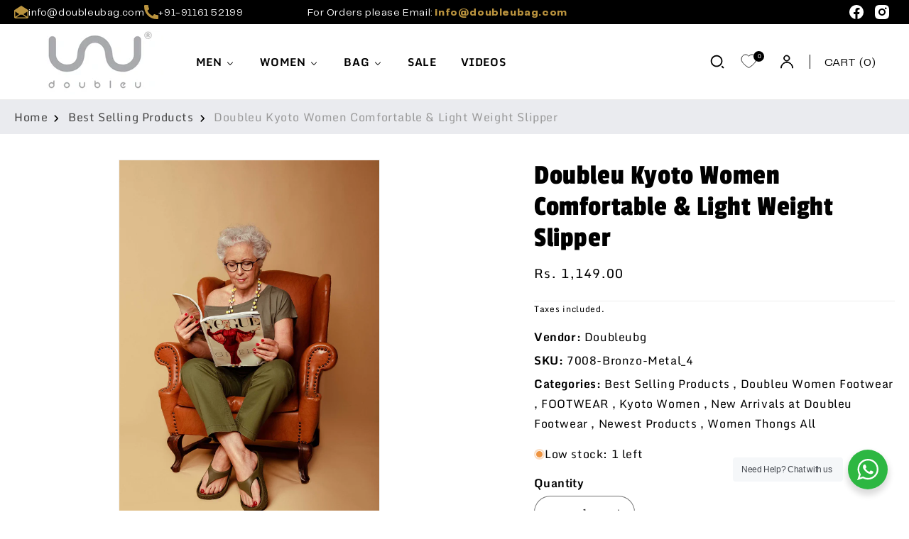

--- FILE ---
content_type: text/html; charset=utf-8
request_url: https://doubleu.in/products/bronzo-metal
body_size: 78570
content:
<!doctype html>
<html class="js" lang="en">
  <head>

<script type="text/javascript">
    (function(c,l,a,r,i,t,y){
        c[a]=c[a]||function(){(c[a].q=c[a].q||[]).push(arguments)};
        t=l.createElement(r);t.async=1;t.src="https://www.clarity.ms/tag/"+i;
        y=l.getElementsByTagName(r)[0];y.parentNode.insertBefore(t,y);
    })(window, document, "clarity", "script", "ur03zm74qv");
</script>


    <meta name="facebook-domain-verification" content="0ytdtr56kvkjsk5n7fe8r3hqoowag6" />
    
    <meta charset="utf-8">
    <meta http-equiv="X-UA-Compatible" content="IE=edge">
    <meta name="viewport" content="width=device-width,initial-scale=1">
    <meta name="theme-color" content="">
    
    
      <link rel="canonical" href="https://doubleu.in/products/bronzo-metal">
     
<link rel="icon" type="image/png" href="//doubleu.in/cdn/shop/files/footer_logo.png?crop=center&height=32&v=1673854393&width=32"><link rel="preconnect" href="https://fonts.shopifycdn.com" crossorigin><title>
      Doubleu Kyoto Women Comfortable &amp; Light Weight Slipper
 &ndash; doubleu</title>

    
      <meta name="description" content="Lifestyle: Casual, Sakura Slippers for Men that can be worn indoors as well as outdoors.">
    

    

<meta property="og:site_name" content="doubleu">
<meta property="og:url" content="https://doubleu.in/products/bronzo-metal">
<meta property="og:title" content="Doubleu Kyoto Women Comfortable &amp; Light Weight Slipper">
<meta property="og:type" content="product">
<meta property="og:description" content="Lifestyle: Casual, Sakura Slippers for Men that can be worn indoors as well as outdoors."><meta property="og:image" content="http://doubleu.in/cdn/shop/files/2_61b188d5-31ad-4328-a8c8-eefe14ca2f4f.jpg?v=1764066347">
  <meta property="og:image:secure_url" content="https://doubleu.in/cdn/shop/files/2_61b188d5-31ad-4328-a8c8-eefe14ca2f4f.jpg?v=1764066347">
  <meta property="og:image:width" content="2000">
  <meta property="og:image:height" content="2996"><meta property="og:price:amount" content="1,149.00">
  <meta property="og:price:currency" content="INR"><meta name="twitter:card" content="summary_large_image">
<meta name="twitter:title" content="Doubleu Kyoto Women Comfortable &amp; Light Weight Slipper">
<meta name="twitter:description" content="Lifestyle: Casual, Sakura Slippers for Men that can be worn indoors as well as outdoors.">


    <script src="//doubleu.in/cdn/shop/t/7/assets/constants.js?v=132983761750457495441745830156" defer="defer"></script>
    <script src="//doubleu.in/cdn/shop/t/7/assets/pubsub.js?v=158357773527763999511745830158" defer="defer"></script>
    <script src="//doubleu.in/cdn/shop/t/7/assets/global.js?v=34536300180320769371745830156" defer="defer"></script>
    <script src="//doubleu.in/cdn/shop/t/7/assets/details-disclosure.js?v=13653116266235556501745830156" defer="defer"></script>
    <script src="//doubleu.in/cdn/shop/t/7/assets/details-modal.js?v=25581673532751508451745830156" defer="defer"></script>
    <script src="//doubleu.in/cdn/shop/t/7/assets/search-form.js?v=133129549252120666541745830158" defer="defer"></script><script src="//doubleu.in/cdn/shop/t/7/assets/animations.js?v=88693664871331136111745830156" defer="defer"></script><script>window.performance && window.performance.mark && window.performance.mark('shopify.content_for_header.start');</script><meta name="google-site-verification" content="r36ggqc3solRw8oQzBP-j3V-pNsM9wNsyq3XYKCt9yk">
<meta id="shopify-digital-wallet" name="shopify-digital-wallet" content="/70565560618/digital_wallets/dialog">
<link rel="alternate" type="application/json+oembed" href="https://doubleu.in/products/bronzo-metal.oembed">
<script async="async" src="/checkouts/internal/preloads.js?locale=en-IN"></script>
<script id="shopify-features" type="application/json">{"accessToken":"0a6a163e8d372d93249508cff69ab9b2","betas":["rich-media-storefront-analytics"],"domain":"doubleu.in","predictiveSearch":true,"shopId":70565560618,"locale":"en"}</script>
<script>var Shopify = Shopify || {};
Shopify.shop = "doubleubg.myshopify.com";
Shopify.locale = "en";
Shopify.currency = {"active":"INR","rate":"1.0"};
Shopify.country = "IN";
Shopify.theme = {"name":"doubleu-online-updated","id":176970727722,"schema_name":"Dawn","schema_version":"15.1.0","theme_store_id":null,"role":"main"};
Shopify.theme.handle = "null";
Shopify.theme.style = {"id":null,"handle":null};
Shopify.cdnHost = "doubleu.in/cdn";
Shopify.routes = Shopify.routes || {};
Shopify.routes.root = "/";</script>
<script type="module">!function(o){(o.Shopify=o.Shopify||{}).modules=!0}(window);</script>
<script>!function(o){function n(){var o=[];function n(){o.push(Array.prototype.slice.apply(arguments))}return n.q=o,n}var t=o.Shopify=o.Shopify||{};t.loadFeatures=n(),t.autoloadFeatures=n()}(window);</script>
<script id="shop-js-analytics" type="application/json">{"pageType":"product"}</script>
<script defer="defer" async type="module" src="//doubleu.in/cdn/shopifycloud/shop-js/modules/v2/client.init-shop-cart-sync_CG-L-Qzi.en.esm.js"></script>
<script defer="defer" async type="module" src="//doubleu.in/cdn/shopifycloud/shop-js/modules/v2/chunk.common_B8yXDTDb.esm.js"></script>
<script type="module">
  await import("//doubleu.in/cdn/shopifycloud/shop-js/modules/v2/client.init-shop-cart-sync_CG-L-Qzi.en.esm.js");
await import("//doubleu.in/cdn/shopifycloud/shop-js/modules/v2/chunk.common_B8yXDTDb.esm.js");

  window.Shopify.SignInWithShop?.initShopCartSync?.({"fedCMEnabled":true,"windoidEnabled":true});

</script>
<script>(function() {
  var isLoaded = false;
  function asyncLoad() {
    if (isLoaded) return;
    isLoaded = true;
    var urls = ["https:\/\/call.chatra.io\/shopify?chatraId=nMKYePD5iaFmyEbic\u0026shop=doubleubg.myshopify.com","https:\/\/compare.potabox.com\/app.js?shop=doubleubg.myshopify.com","https:\/\/sdks.automizely.com\/conversions\/v1\/conversions.js?app_connection_id=657a6c711faa46c0ac348fd61fd5df39\u0026mapped_org_id=f0ad5c3b103f7c400372f766add714d3_v1\u0026shop=doubleubg.myshopify.com","https:\/\/cdn.shopify.com\/s\/files\/1\/0683\/1371\/0892\/files\/superlemon-prod-June-9.js?v=1686574524\u0026shop=doubleubg.myshopify.com","https:\/\/sr-cdn.shiprocket.in\/sr-promise\/static\/uc.js?channel_id=4\u0026sr_company_id=3392530\u0026shop=doubleubg.myshopify.com","https:\/\/cdn.nfcube.com\/instafeed-fbcc67f343069e8851a6eab91944633d.js?shop=doubleubg.myshopify.com"];
    for (var i = 0; i < urls.length; i++) {
      var s = document.createElement('script');
      s.type = 'text/javascript';
      s.async = true;
      s.src = urls[i];
      var x = document.getElementsByTagName('script')[0];
      x.parentNode.insertBefore(s, x);
    }
  };
  if(window.attachEvent) {
    window.attachEvent('onload', asyncLoad);
  } else {
    window.addEventListener('load', asyncLoad, false);
  }
})();</script>
<script id="__st">var __st={"a":70565560618,"offset":-18000,"reqid":"af3ab65d-c124-47ce-8eeb-ec200f62ae6c-1767838132","pageurl":"doubleu.in\/products\/bronzo-metal","u":"e4520fe4200d","p":"product","rtyp":"product","rid":8082359157034};</script>
<script>window.ShopifyPaypalV4VisibilityTracking = true;</script>
<script id="captcha-bootstrap">!function(){'use strict';const t='contact',e='account',n='new_comment',o=[[t,t],['blogs',n],['comments',n],[t,'customer']],c=[[e,'customer_login'],[e,'guest_login'],[e,'recover_customer_password'],[e,'create_customer']],r=t=>t.map((([t,e])=>`form[action*='/${t}']:not([data-nocaptcha='true']) input[name='form_type'][value='${e}']`)).join(','),a=t=>()=>t?[...document.querySelectorAll(t)].map((t=>t.form)):[];function s(){const t=[...o],e=r(t);return a(e)}const i='password',u='form_key',d=['recaptcha-v3-token','g-recaptcha-response','h-captcha-response',i],f=()=>{try{return window.sessionStorage}catch{return}},m='__shopify_v',_=t=>t.elements[u];function p(t,e,n=!1){try{const o=window.sessionStorage,c=JSON.parse(o.getItem(e)),{data:r}=function(t){const{data:e,action:n}=t;return t[m]||n?{data:e,action:n}:{data:t,action:n}}(c);for(const[e,n]of Object.entries(r))t.elements[e]&&(t.elements[e].value=n);n&&o.removeItem(e)}catch(o){console.error('form repopulation failed',{error:o})}}const l='form_type',E='cptcha';function T(t){t.dataset[E]=!0}const w=window,h=w.document,L='Shopify',v='ce_forms',y='captcha';let A=!1;((t,e)=>{const n=(g='f06e6c50-85a8-45c8-87d0-21a2b65856fe',I='https://cdn.shopify.com/shopifycloud/storefront-forms-hcaptcha/ce_storefront_forms_captcha_hcaptcha.v1.5.2.iife.js',D={infoText:'Protected by hCaptcha',privacyText:'Privacy',termsText:'Terms'},(t,e,n)=>{const o=w[L][v],c=o.bindForm;if(c)return c(t,g,e,D).then(n);var r;o.q.push([[t,g,e,D],n]),r=I,A||(h.body.append(Object.assign(h.createElement('script'),{id:'captcha-provider',async:!0,src:r})),A=!0)});var g,I,D;w[L]=w[L]||{},w[L][v]=w[L][v]||{},w[L][v].q=[],w[L][y]=w[L][y]||{},w[L][y].protect=function(t,e){n(t,void 0,e),T(t)},Object.freeze(w[L][y]),function(t,e,n,w,h,L){const[v,y,A,g]=function(t,e,n){const i=e?o:[],u=t?c:[],d=[...i,...u],f=r(d),m=r(i),_=r(d.filter((([t,e])=>n.includes(e))));return[a(f),a(m),a(_),s()]}(w,h,L),I=t=>{const e=t.target;return e instanceof HTMLFormElement?e:e&&e.form},D=t=>v().includes(t);t.addEventListener('submit',(t=>{const e=I(t);if(!e)return;const n=D(e)&&!e.dataset.hcaptchaBound&&!e.dataset.recaptchaBound,o=_(e),c=g().includes(e)&&(!o||!o.value);(n||c)&&t.preventDefault(),c&&!n&&(function(t){try{if(!f())return;!function(t){const e=f();if(!e)return;const n=_(t);if(!n)return;const o=n.value;o&&e.removeItem(o)}(t);const e=Array.from(Array(32),(()=>Math.random().toString(36)[2])).join('');!function(t,e){_(t)||t.append(Object.assign(document.createElement('input'),{type:'hidden',name:u})),t.elements[u].value=e}(t,e),function(t,e){const n=f();if(!n)return;const o=[...t.querySelectorAll(`input[type='${i}']`)].map((({name:t})=>t)),c=[...d,...o],r={};for(const[a,s]of new FormData(t).entries())c.includes(a)||(r[a]=s);n.setItem(e,JSON.stringify({[m]:1,action:t.action,data:r}))}(t,e)}catch(e){console.error('failed to persist form',e)}}(e),e.submit())}));const S=(t,e)=>{t&&!t.dataset[E]&&(n(t,e.some((e=>e===t))),T(t))};for(const o of['focusin','change'])t.addEventListener(o,(t=>{const e=I(t);D(e)&&S(e,y())}));const B=e.get('form_key'),M=e.get(l),P=B&&M;t.addEventListener('DOMContentLoaded',(()=>{const t=y();if(P)for(const e of t)e.elements[l].value===M&&p(e,B);[...new Set([...A(),...v().filter((t=>'true'===t.dataset.shopifyCaptcha))])].forEach((e=>S(e,t)))}))}(h,new URLSearchParams(w.location.search),n,t,e,['guest_login'])})(!0,!0)}();</script>
<script integrity="sha256-4kQ18oKyAcykRKYeNunJcIwy7WH5gtpwJnB7kiuLZ1E=" data-source-attribution="shopify.loadfeatures" defer="defer" src="//doubleu.in/cdn/shopifycloud/storefront/assets/storefront/load_feature-a0a9edcb.js" crossorigin="anonymous"></script>
<script data-source-attribution="shopify.dynamic_checkout.dynamic.init">var Shopify=Shopify||{};Shopify.PaymentButton=Shopify.PaymentButton||{isStorefrontPortableWallets:!0,init:function(){window.Shopify.PaymentButton.init=function(){};var t=document.createElement("script");t.src="https://doubleu.in/cdn/shopifycloud/portable-wallets/latest/portable-wallets.en.js",t.type="module",document.head.appendChild(t)}};
</script>
<script data-source-attribution="shopify.dynamic_checkout.buyer_consent">
  function portableWalletsHideBuyerConsent(e){var t=document.getElementById("shopify-buyer-consent"),n=document.getElementById("shopify-subscription-policy-button");t&&n&&(t.classList.add("hidden"),t.setAttribute("aria-hidden","true"),n.removeEventListener("click",e))}function portableWalletsShowBuyerConsent(e){var t=document.getElementById("shopify-buyer-consent"),n=document.getElementById("shopify-subscription-policy-button");t&&n&&(t.classList.remove("hidden"),t.removeAttribute("aria-hidden"),n.addEventListener("click",e))}window.Shopify?.PaymentButton&&(window.Shopify.PaymentButton.hideBuyerConsent=portableWalletsHideBuyerConsent,window.Shopify.PaymentButton.showBuyerConsent=portableWalletsShowBuyerConsent);
</script>
<script>
  function portableWalletsCleanup(e){e&&e.src&&console.error("Failed to load portable wallets script "+e.src);var t=document.querySelectorAll("shopify-accelerated-checkout .shopify-payment-button__skeleton, shopify-accelerated-checkout-cart .wallet-cart-button__skeleton"),e=document.getElementById("shopify-buyer-consent");for(let e=0;e<t.length;e++)t[e].remove();e&&e.remove()}function portableWalletsNotLoadedAsModule(e){e instanceof ErrorEvent&&"string"==typeof e.message&&e.message.includes("import.meta")&&"string"==typeof e.filename&&e.filename.includes("portable-wallets")&&(window.removeEventListener("error",portableWalletsNotLoadedAsModule),window.Shopify.PaymentButton.failedToLoad=e,"loading"===document.readyState?document.addEventListener("DOMContentLoaded",window.Shopify.PaymentButton.init):window.Shopify.PaymentButton.init())}window.addEventListener("error",portableWalletsNotLoadedAsModule);
</script>

<script type="module" src="https://doubleu.in/cdn/shopifycloud/portable-wallets/latest/portable-wallets.en.js" onError="portableWalletsCleanup(this)" crossorigin="anonymous"></script>
<script nomodule>
  document.addEventListener("DOMContentLoaded", portableWalletsCleanup);
</script>

<link id="shopify-accelerated-checkout-styles" rel="stylesheet" media="screen" href="https://doubleu.in/cdn/shopifycloud/portable-wallets/latest/accelerated-checkout-backwards-compat.css" crossorigin="anonymous">
<style id="shopify-accelerated-checkout-cart">
        #shopify-buyer-consent {
  margin-top: 1em;
  display: inline-block;
  width: 100%;
}

#shopify-buyer-consent.hidden {
  display: none;
}

#shopify-subscription-policy-button {
  background: none;
  border: none;
  padding: 0;
  text-decoration: underline;
  font-size: inherit;
  cursor: pointer;
}

#shopify-subscription-policy-button::before {
  box-shadow: none;
}

      </style>
<script id="sections-script" data-sections="header" defer="defer" src="//doubleu.in/cdn/shop/t/7/compiled_assets/scripts.js?4593"></script>
<script>window.performance && window.performance.mark && window.performance.mark('shopify.content_for_header.end');</script>


    <style data-shopify>
      @font-face {
  font-family: Assistant;
  font-weight: 400;
  font-style: normal;
  font-display: swap;
  src: url("//doubleu.in/cdn/fonts/assistant/assistant_n4.9120912a469cad1cc292572851508ca49d12e768.woff2") format("woff2"),
       url("//doubleu.in/cdn/fonts/assistant/assistant_n4.6e9875ce64e0fefcd3f4446b7ec9036b3ddd2985.woff") format("woff");
}

      @font-face {
  font-family: Assistant;
  font-weight: 700;
  font-style: normal;
  font-display: swap;
  src: url("//doubleu.in/cdn/fonts/assistant/assistant_n7.bf44452348ec8b8efa3aa3068825305886b1c83c.woff2") format("woff2"),
       url("//doubleu.in/cdn/fonts/assistant/assistant_n7.0c887fee83f6b3bda822f1150b912c72da0f7b64.woff") format("woff");
}

      
      
      @font-face {
  font-family: Assistant;
  font-weight: 400;
  font-style: normal;
  font-display: swap;
  src: url("//doubleu.in/cdn/fonts/assistant/assistant_n4.9120912a469cad1cc292572851508ca49d12e768.woff2") format("woff2"),
       url("//doubleu.in/cdn/fonts/assistant/assistant_n4.6e9875ce64e0fefcd3f4446b7ec9036b3ddd2985.woff") format("woff");
}


      
        :root,
        .color-scheme-1 {
          --color-background: 255,255,255;
        
          --gradient-background: #ffffff;
        

        

        --color-foreground: 0,0,0;
        --color-background-contrast: 191,191,191;
        --color-shadow: 0,0,0;
        --color-button: 186,147,62;
        --color-button-text: 255,255,255;
        --color-secondary-button: 255,255,255;
        --color-secondary-button-text: 0,0,0;
        --color-link: 0,0,0;
        --color-badge-foreground: 0,0,0;
        --color-badge-background: 255,255,255;
        --color-badge-border: 0,0,0;
        --payment-terms-background-color: rgb(255 255 255);
      }
      
        
        .color-scheme-2 {
          --color-background: 251,251,253;
        
          --gradient-background: #fbfbfd;
        

        

        --color-foreground: 0,0,0;
        --color-background-contrast: 166,166,211;
        --color-shadow: 0,0,0;
        --color-button: 0,0,0;
        --color-button-text: 243,243,243;
        --color-secondary-button: 251,251,253;
        --color-secondary-button-text: 0,0,0;
        --color-link: 0,0,0;
        --color-badge-foreground: 0,0,0;
        --color-badge-background: 251,251,253;
        --color-badge-border: 0,0,0;
        --payment-terms-background-color: rgb(251 251 253);
      }
      
        
        .color-scheme-3 {
          --color-background: 0,0,0;
        
          --gradient-background: #000000;
        

        

        --color-foreground: 255,255,255;
        --color-background-contrast: 128,128,128;
        --color-shadow: 255,255,255;
        --color-button: 255,255,255;
        --color-button-text: 186,147,62;
        --color-secondary-button: 0,0,0;
        --color-secondary-button-text: 255,255,255;
        --color-link: 255,255,255;
        --color-badge-foreground: 255,255,255;
        --color-badge-background: 0,0,0;
        --color-badge-border: 255,255,255;
        --payment-terms-background-color: rgb(0 0 0);
      }
      
        
        .color-scheme-4 {
          --color-background: 196,190,190;
        
          --gradient-background: #c4bebe;
        

        

        --color-foreground: 255,255,255;
        --color-background-contrast: 135,123,123;
        --color-shadow: 18,18,18;
        --color-button: 255,255,255;
        --color-button-text: 18,18,18;
        --color-secondary-button: 196,190,190;
        --color-secondary-button-text: 255,255,255;
        --color-link: 255,255,255;
        --color-badge-foreground: 255,255,255;
        --color-badge-background: 196,190,190;
        --color-badge-border: 255,255,255;
        --payment-terms-background-color: rgb(196 190 190);
      }
      
        
        .color-scheme-5 {
          --color-background: 51,79,180;
        
          --gradient-background: #334fb4;
        

        

        --color-foreground: 255,255,255;
        --color-background-contrast: 23,35,81;
        --color-shadow: 18,18,18;
        --color-button: 255,255,255;
        --color-button-text: 51,79,180;
        --color-secondary-button: 51,79,180;
        --color-secondary-button-text: 255,255,255;
        --color-link: 255,255,255;
        --color-badge-foreground: 255,255,255;
        --color-badge-background: 51,79,180;
        --color-badge-border: 255,255,255;
        --payment-terms-background-color: rgb(51 79 180);
      }
      
        
        .color-scheme-7fcabc7d-be8e-4570-853f-44251a26f72e {
          --color-background: 255,255,255;
        
          --gradient-background: #ffffff;
        

        

        --color-foreground: 255,255,255;
        --color-background-contrast: 191,191,191;
        --color-shadow: 0,0,0;
        --color-button: 0,0,0;
        --color-button-text: 255,255,255;
        --color-secondary-button: 255,255,255;
        --color-secondary-button-text: 0,0,0;
        --color-link: 0,0,0;
        --color-badge-foreground: 255,255,255;
        --color-badge-background: 255,255,255;
        --color-badge-border: 255,255,255;
        --payment-terms-background-color: rgb(255 255 255);
      }
      
        
        .color-scheme-d0ee3d68-068f-47b2-a1d4-6b6e65d8313a {
          --color-background: 255,255,255;
        
          --gradient-background: #ffffff;
        

        

        --color-foreground: 18,18,18;
        --color-background-contrast: 191,191,191;
        --color-shadow: 18,18,18;
        --color-button: 18,18,18;
        --color-button-text: 255,255,255;
        --color-secondary-button: 255,255,255;
        --color-secondary-button-text: 18,18,18;
        --color-link: 18,18,18;
        --color-badge-foreground: 18,18,18;
        --color-badge-background: 255,255,255;
        --color-badge-border: 18,18,18;
        --payment-terms-background-color: rgb(255 255 255);
      }
      
        
        .color-scheme-b20e241d-c54c-4c14-9cfc-6901c9f6c69d {
          --color-background: 0,0,0;
        
          --gradient-background: #000000;
        

        

        --color-foreground: 255,255,255;
        --color-background-contrast: 128,128,128;
        --color-shadow: 18,18,18;
        --color-button: 255,255,255;
        --color-button-text: 255,255,255;
        --color-secondary-button: 0,0,0;
        --color-secondary-button-text: 255,255,255;
        --color-link: 255,255,255;
        --color-badge-foreground: 255,255,255;
        --color-badge-background: 0,0,0;
        --color-badge-border: 255,255,255;
        --payment-terms-background-color: rgb(0 0 0);
      }
      
        
        .color-scheme-cf0afe73-bfd1-4233-8412-b36b8aef9457 {
          --color-background: 255,255,255;
        
          --gradient-background: #ffffff;
        

        

        --color-foreground: 255,255,255;
        --color-background-contrast: 191,191,191;
        --color-shadow: 0,0,0;
        --color-button: 255,255,255;
        --color-button-text: 0,0,0;
        --color-secondary-button: 255,255,255;
        --color-secondary-button-text: 255,255,255;
        --color-link: 255,255,255;
        --color-badge-foreground: 255,255,255;
        --color-badge-background: 255,255,255;
        --color-badge-border: 255,255,255;
        --payment-terms-background-color: rgb(255 255 255);
      }
      
        
        .color-scheme-f2548830-d258-4542-be3c-be6021785aba {
          --color-background: 228,218,208;
        
          --gradient-background: #e4dad0;
        

        

        --color-foreground: 29,29,41;
        --color-background-contrast: 181,154,127;
        --color-shadow: 0,0,0;
        --color-button: 186,147,62;
        --color-button-text: 255,255,255;
        --color-secondary-button: 228,218,208;
        --color-secondary-button-text: 0,0,0;
        --color-link: 0,0,0;
        --color-badge-foreground: 29,29,41;
        --color-badge-background: 228,218,208;
        --color-badge-border: 29,29,41;
        --payment-terms-background-color: rgb(228 218 208);
      }
      

      body, .color-scheme-1, .color-scheme-2, .color-scheme-3, .color-scheme-4, .color-scheme-5, .color-scheme-7fcabc7d-be8e-4570-853f-44251a26f72e, .color-scheme-d0ee3d68-068f-47b2-a1d4-6b6e65d8313a, .color-scheme-b20e241d-c54c-4c14-9cfc-6901c9f6c69d, .color-scheme-cf0afe73-bfd1-4233-8412-b36b8aef9457, .color-scheme-f2548830-d258-4542-be3c-be6021785aba {
        color: rgba(var(--color-foreground), 1);
        background-color: rgb(var(--color-background));
      }

      :root {
        --font-body-family: Assistant, sans-serif;
        --font-body-style: normal;
        --font-body-weight: 400;
        --font-body-weight-bold: 700;

        --font-heading-family: Assistant, sans-serif;
        --font-heading-style: normal;
        --font-heading-weight: 400;

        --font-body-scale: 1.0;
        --font-heading-scale: 1.0;

        --media-padding: px;
        --media-border-opacity: 0.05;
        --media-border-width: 1px;
        --media-radius: 0px;
        --media-shadow-opacity: 0.0;
        --media-shadow-horizontal-offset: 0px;
        --media-shadow-vertical-offset: 4px;
        --media-shadow-blur-radius: 5px;
        --media-shadow-visible: 0;

        --page-width: 184rem;
        --page-width-margin: 0rem;

        --product-card-image-padding: 0.0rem;
        --product-card-corner-radius: 0.0rem;
        --product-card-text-alignment: left;
        --product-card-border-width: 0.1rem;
        --product-card-border-opacity: 0.1;
        --product-card-shadow-opacity: 0.0;
        --product-card-shadow-visible: 0;
        --product-card-shadow-horizontal-offset: 0.0rem;
        --product-card-shadow-vertical-offset: 0.4rem;
        --product-card-shadow-blur-radius: 0.5rem;

        --collection-card-image-padding: 0.0rem;
        --collection-card-corner-radius: 1.6rem;
        --collection-card-text-alignment: center;
        --collection-card-border-width: 0.0rem;
        --collection-card-border-opacity: 0.1;
        --collection-card-shadow-opacity: 0.0;
        --collection-card-shadow-visible: 0;
        --collection-card-shadow-horizontal-offset: 0.0rem;
        --collection-card-shadow-vertical-offset: 0.4rem;
        --collection-card-shadow-blur-radius: 0.5rem;

        --blog-card-image-padding: 0.0rem;
        --blog-card-corner-radius: 0.0rem;
        --blog-card-text-alignment: left;
        --blog-card-border-width: 0.0rem;
        --blog-card-border-opacity: 0.1;
        --blog-card-shadow-opacity: 0.0;
        --blog-card-shadow-visible: 0;
        --blog-card-shadow-horizontal-offset: 0.0rem;
        --blog-card-shadow-vertical-offset: 0.4rem;
        --blog-card-shadow-blur-radius: 0.5rem;

        --badge-corner-radius: 4.0rem;

        --popup-border-width: 1px;
        --popup-border-opacity: 0.1;
        --popup-corner-radius: 0px;
        --popup-shadow-opacity: 0.05;
        --popup-shadow-horizontal-offset: 0px;
        --popup-shadow-vertical-offset: 4px;
        --popup-shadow-blur-radius: 5px;

        --drawer-border-width: 1px;
        --drawer-border-opacity: 0.1;
        --drawer-shadow-opacity: 0.0;
        --drawer-shadow-horizontal-offset: 0px;
        --drawer-shadow-vertical-offset: 4px;
        --drawer-shadow-blur-radius: 5px;

        --spacing-sections-desktop: 0px;
        --spacing-sections-mobile: 0px;

        --grid-desktop-vertical-spacing: 40px;
        --grid-desktop-horizontal-spacing: 40px;
        --grid-mobile-vertical-spacing: 20px;
        --grid-mobile-horizontal-spacing: 20px;

        --text-boxes-border-opacity: 0.1;
        --text-boxes-border-width: 0px;
        --text-boxes-radius: 0px;
        --text-boxes-shadow-opacity: 0.0;
        --text-boxes-shadow-visible: 0;
        --text-boxes-shadow-horizontal-offset: 0px;
        --text-boxes-shadow-vertical-offset: 4px;
        --text-boxes-shadow-blur-radius: 5px;

        --buttons-radius: 40px;
        --buttons-radius-outset: 41px;
        --buttons-border-width: 1px;
        --buttons-border-opacity: 1.0;
        --buttons-shadow-opacity: 0.0;
        --buttons-shadow-visible: 0;
        --buttons-shadow-horizontal-offset: 0px;
        --buttons-shadow-vertical-offset: 4px;
        --buttons-shadow-blur-radius: 5px;
        --buttons-border-offset: 0.3px;

        --inputs-radius: 0px;
        --inputs-border-width: 1px;
        --inputs-border-opacity: 0.55;
        --inputs-shadow-opacity: 0.0;
        --inputs-shadow-horizontal-offset: 0px;
        --inputs-margin-offset: 0px;
        --inputs-shadow-vertical-offset: 4px;
        --inputs-shadow-blur-radius: 5px;
        --inputs-radius-outset: 0px;

        --variant-pills-radius: 40px;
        --variant-pills-border-width: 1px;
        --variant-pills-border-opacity: 0.55;
        --variant-pills-shadow-opacity: 0.0;
        --variant-pills-shadow-horizontal-offset: 0px;
        --variant-pills-shadow-vertical-offset: 4px;
        --variant-pills-shadow-blur-radius: 5px;
      }

      *,
      *::before,
      *::after {
        box-sizing: inherit;
      }

      html {
        box-sizing: border-box;
        font-size: calc(var(--font-body-scale) * 62.5%);
        height: 100%;
      }

      body {
        display: grid;
        grid-template-rows: auto auto 1fr auto;
        grid-template-columns: 100%;
        min-height: 100%;
        margin: 0;
        font-size: 1.5rem;
        letter-spacing: 0.06rem;
        line-height: calc(1 + 0.8 / var(--font-body-scale));
        font-family: var(--font-body-family);
        font-style: var(--font-body-style);
        font-weight: var(--font-body-weight);
      }

      @media screen and (min-width: 750px) {
        body {
          font-size: 1.6rem;
        }
      }
    </style>

    <link href="//doubleu.in/cdn/shop/t/7/assets/base.css?v=94266557971103095941745830156" rel="stylesheet" type="text/css" media="all" />
    <link href="//doubleu.in/cdn/shop/t/7/assets/custom.css?v=32204060051904740471746437126" rel="stylesheet" type="text/css" media="all" />
    <link rel="stylesheet" href="//doubleu.in/cdn/shop/t/7/assets/component-cart-items.css?v=123238115697927560811745830156" media="print" onload="this.media='all'">
      <link rel="preload" as="font" href="//doubleu.in/cdn/fonts/assistant/assistant_n4.9120912a469cad1cc292572851508ca49d12e768.woff2" type="font/woff2" crossorigin>
      

      <link rel="preload" as="font" href="//doubleu.in/cdn/fonts/assistant/assistant_n4.9120912a469cad1cc292572851508ca49d12e768.woff2" type="font/woff2" crossorigin>
      
<link
        rel="stylesheet"
        href="//doubleu.in/cdn/shop/t/7/assets/component-predictive-search.css?v=118923337488134913561745830156"
        media="print"
        onload="this.media='all'"
      ><script>
      if (Shopify.designMode) {
        document.documentElement.classList.add('shopify-design-mode');
      }
    </script>
  <!-- BEGIN app block: shopify://apps/se-wishlist-engine/blocks/app-embed/8f7c0857-8e71-463d-a168-8e133094753b --><link rel="preload" href="https://cdn.shopify.com/extensions/019b0687-34c2-750d-9296-a1de718428be/wishlist-engine-225/assets/wishlist-engine.css" as="style" onload="this.onload=null;this.rel='stylesheet'">
<noscript><link rel="stylesheet" href="https://cdn.shopify.com/extensions/019b0687-34c2-750d-9296-a1de718428be/wishlist-engine-225/assets/wishlist-engine.css"></noscript>

<meta name="wishlist_shop_current_currency" content="Rs. {{amount}}" id="wishlist_shop_current_currency"/>
<script data-id="Ad05seVZTT0FSY1FTM__14198427981142892921" type="application/javascript">
  var  customHeartIcon='';
  var  customHeartFillIcon='';
</script>

 
<script src="https://cdn.shopify.com/extensions/019b0687-34c2-750d-9296-a1de718428be/wishlist-engine-225/assets/wishlist-engine-app.js" defer></script>

<!-- END app block --><!-- BEGIN app block: shopify://apps/pagefly-page-builder/blocks/app-embed/83e179f7-59a0-4589-8c66-c0dddf959200 -->

<!-- BEGIN app snippet: pagefly-cro-ab-testing-main -->







<script>
  ;(function () {
    const url = new URL(window.location)
    const viewParam = url.searchParams.get('view')
    if (viewParam && viewParam.includes('variant-pf-')) {
      url.searchParams.set('pf_v', viewParam)
      url.searchParams.delete('view')
      window.history.replaceState({}, '', url)
    }
  })()
</script>



<script type='module'>
  
  window.PAGEFLY_CRO = window.PAGEFLY_CRO || {}

  window.PAGEFLY_CRO['data_debug'] = {
    original_template_suffix: "all_products",
    allow_ab_test: false,
    ab_test_start_time: 0,
    ab_test_end_time: 0,
    today_date_time: 1767838132000,
  }
  window.PAGEFLY_CRO['GA4'] = { enabled: false}
</script>

<!-- END app snippet -->








  <script src='https://cdn.shopify.com/extensions/019b6965-ed06-7f85-833a-9283c5c4e872/pagefly-page-builder-212/assets/pagefly-helper.js' defer='defer'></script>

  <script src='https://cdn.shopify.com/extensions/019b6965-ed06-7f85-833a-9283c5c4e872/pagefly-page-builder-212/assets/pagefly-general-helper.js' defer='defer'></script>

  <script src='https://cdn.shopify.com/extensions/019b6965-ed06-7f85-833a-9283c5c4e872/pagefly-page-builder-212/assets/pagefly-snap-slider.js' defer='defer'></script>

  <script src='https://cdn.shopify.com/extensions/019b6965-ed06-7f85-833a-9283c5c4e872/pagefly-page-builder-212/assets/pagefly-slideshow-v3.js' defer='defer'></script>

  <script src='https://cdn.shopify.com/extensions/019b6965-ed06-7f85-833a-9283c5c4e872/pagefly-page-builder-212/assets/pagefly-slideshow-v4.js' defer='defer'></script>

  <script src='https://cdn.shopify.com/extensions/019b6965-ed06-7f85-833a-9283c5c4e872/pagefly-page-builder-212/assets/pagefly-glider.js' defer='defer'></script>

  <script src='https://cdn.shopify.com/extensions/019b6965-ed06-7f85-833a-9283c5c4e872/pagefly-page-builder-212/assets/pagefly-slideshow-v1-v2.js' defer='defer'></script>

  <script src='https://cdn.shopify.com/extensions/019b6965-ed06-7f85-833a-9283c5c4e872/pagefly-page-builder-212/assets/pagefly-product-media.js' defer='defer'></script>

  <script src='https://cdn.shopify.com/extensions/019b6965-ed06-7f85-833a-9283c5c4e872/pagefly-page-builder-212/assets/pagefly-product.js' defer='defer'></script>


<script id='pagefly-helper-data' type='application/json'>
  {
    "page_optimization": {
      "assets_prefetching": false
    },
    "elements_asset_mapper": {
      "Accordion": "https://cdn.shopify.com/extensions/019b6965-ed06-7f85-833a-9283c5c4e872/pagefly-page-builder-212/assets/pagefly-accordion.js",
      "Accordion3": "https://cdn.shopify.com/extensions/019b6965-ed06-7f85-833a-9283c5c4e872/pagefly-page-builder-212/assets/pagefly-accordion3.js",
      "CountDown": "https://cdn.shopify.com/extensions/019b6965-ed06-7f85-833a-9283c5c4e872/pagefly-page-builder-212/assets/pagefly-countdown.js",
      "GMap1": "https://cdn.shopify.com/extensions/019b6965-ed06-7f85-833a-9283c5c4e872/pagefly-page-builder-212/assets/pagefly-gmap.js",
      "GMap2": "https://cdn.shopify.com/extensions/019b6965-ed06-7f85-833a-9283c5c4e872/pagefly-page-builder-212/assets/pagefly-gmap.js",
      "GMapBasicV2": "https://cdn.shopify.com/extensions/019b6965-ed06-7f85-833a-9283c5c4e872/pagefly-page-builder-212/assets/pagefly-gmap.js",
      "GMapAdvancedV2": "https://cdn.shopify.com/extensions/019b6965-ed06-7f85-833a-9283c5c4e872/pagefly-page-builder-212/assets/pagefly-gmap.js",
      "HTML.Video": "https://cdn.shopify.com/extensions/019b6965-ed06-7f85-833a-9283c5c4e872/pagefly-page-builder-212/assets/pagefly-htmlvideo.js",
      "HTML.Video2": "https://cdn.shopify.com/extensions/019b6965-ed06-7f85-833a-9283c5c4e872/pagefly-page-builder-212/assets/pagefly-htmlvideo2.js",
      "HTML.Video3": "https://cdn.shopify.com/extensions/019b6965-ed06-7f85-833a-9283c5c4e872/pagefly-page-builder-212/assets/pagefly-htmlvideo2.js",
      "BackgroundVideo": "https://cdn.shopify.com/extensions/019b6965-ed06-7f85-833a-9283c5c4e872/pagefly-page-builder-212/assets/pagefly-htmlvideo2.js",
      "Instagram": "https://cdn.shopify.com/extensions/019b6965-ed06-7f85-833a-9283c5c4e872/pagefly-page-builder-212/assets/pagefly-instagram.js",
      "Instagram2": "https://cdn.shopify.com/extensions/019b6965-ed06-7f85-833a-9283c5c4e872/pagefly-page-builder-212/assets/pagefly-instagram.js",
      "Insta3": "https://cdn.shopify.com/extensions/019b6965-ed06-7f85-833a-9283c5c4e872/pagefly-page-builder-212/assets/pagefly-instagram3.js",
      "Tabs": "https://cdn.shopify.com/extensions/019b6965-ed06-7f85-833a-9283c5c4e872/pagefly-page-builder-212/assets/pagefly-tab.js",
      "Tabs3": "https://cdn.shopify.com/extensions/019b6965-ed06-7f85-833a-9283c5c4e872/pagefly-page-builder-212/assets/pagefly-tab3.js",
      "ProductBox": "https://cdn.shopify.com/extensions/019b6965-ed06-7f85-833a-9283c5c4e872/pagefly-page-builder-212/assets/pagefly-cart.js",
      "FBPageBox2": "https://cdn.shopify.com/extensions/019b6965-ed06-7f85-833a-9283c5c4e872/pagefly-page-builder-212/assets/pagefly-facebook.js",
      "FBLikeButton2": "https://cdn.shopify.com/extensions/019b6965-ed06-7f85-833a-9283c5c4e872/pagefly-page-builder-212/assets/pagefly-facebook.js",
      "TwitterFeed2": "https://cdn.shopify.com/extensions/019b6965-ed06-7f85-833a-9283c5c4e872/pagefly-page-builder-212/assets/pagefly-twitter.js",
      "Paragraph4": "https://cdn.shopify.com/extensions/019b6965-ed06-7f85-833a-9283c5c4e872/pagefly-page-builder-212/assets/pagefly-paragraph4.js",

      "AliReviews": "https://cdn.shopify.com/extensions/019b6965-ed06-7f85-833a-9283c5c4e872/pagefly-page-builder-212/assets/pagefly-3rd-elements.js",
      "BackInStock": "https://cdn.shopify.com/extensions/019b6965-ed06-7f85-833a-9283c5c4e872/pagefly-page-builder-212/assets/pagefly-3rd-elements.js",
      "GloboBackInStock": "https://cdn.shopify.com/extensions/019b6965-ed06-7f85-833a-9283c5c4e872/pagefly-page-builder-212/assets/pagefly-3rd-elements.js",
      "GrowaveWishlist": "https://cdn.shopify.com/extensions/019b6965-ed06-7f85-833a-9283c5c4e872/pagefly-page-builder-212/assets/pagefly-3rd-elements.js",
      "InfiniteOptionsShopPad": "https://cdn.shopify.com/extensions/019b6965-ed06-7f85-833a-9283c5c4e872/pagefly-page-builder-212/assets/pagefly-3rd-elements.js",
      "InkybayProductPersonalizer": "https://cdn.shopify.com/extensions/019b6965-ed06-7f85-833a-9283c5c4e872/pagefly-page-builder-212/assets/pagefly-3rd-elements.js",
      "LimeSpot": "https://cdn.shopify.com/extensions/019b6965-ed06-7f85-833a-9283c5c4e872/pagefly-page-builder-212/assets/pagefly-3rd-elements.js",
      "Loox": "https://cdn.shopify.com/extensions/019b6965-ed06-7f85-833a-9283c5c4e872/pagefly-page-builder-212/assets/pagefly-3rd-elements.js",
      "Opinew": "https://cdn.shopify.com/extensions/019b6965-ed06-7f85-833a-9283c5c4e872/pagefly-page-builder-212/assets/pagefly-3rd-elements.js",
      "Powr": "https://cdn.shopify.com/extensions/019b6965-ed06-7f85-833a-9283c5c4e872/pagefly-page-builder-212/assets/pagefly-3rd-elements.js",
      "ProductReviews": "https://cdn.shopify.com/extensions/019b6965-ed06-7f85-833a-9283c5c4e872/pagefly-page-builder-212/assets/pagefly-3rd-elements.js",
      "PushOwl": "https://cdn.shopify.com/extensions/019b6965-ed06-7f85-833a-9283c5c4e872/pagefly-page-builder-212/assets/pagefly-3rd-elements.js",
      "ReCharge": "https://cdn.shopify.com/extensions/019b6965-ed06-7f85-833a-9283c5c4e872/pagefly-page-builder-212/assets/pagefly-3rd-elements.js",
      "Rivyo": "https://cdn.shopify.com/extensions/019b6965-ed06-7f85-833a-9283c5c4e872/pagefly-page-builder-212/assets/pagefly-3rd-elements.js",
      "TrackingMore": "https://cdn.shopify.com/extensions/019b6965-ed06-7f85-833a-9283c5c4e872/pagefly-page-builder-212/assets/pagefly-3rd-elements.js",
      "Vitals": "https://cdn.shopify.com/extensions/019b6965-ed06-7f85-833a-9283c5c4e872/pagefly-page-builder-212/assets/pagefly-3rd-elements.js",
      "Wiser": "https://cdn.shopify.com/extensions/019b6965-ed06-7f85-833a-9283c5c4e872/pagefly-page-builder-212/assets/pagefly-3rd-elements.js"
    },
    "custom_elements_mapper": {
      "pf-click-action-element": "https://cdn.shopify.com/extensions/019b6965-ed06-7f85-833a-9283c5c4e872/pagefly-page-builder-212/assets/pagefly-click-action-element.js",
      "pf-dialog-element": "https://cdn.shopify.com/extensions/019b6965-ed06-7f85-833a-9283c5c4e872/pagefly-page-builder-212/assets/pagefly-dialog-element.js"
    }
  }
</script>


<!-- END app block --><!-- BEGIN app block: shopify://apps/chatra-live-chat-chatbot/blocks/widget/3617185a-5880-4550-b1d3-81cdb9d37290 --><script src="" async></script>

<!-- END app block --><!-- BEGIN app block: shopify://apps/buddha-mega-menu-navigation/blocks/megamenu/dbb4ce56-bf86-4830-9b3d-16efbef51c6f -->
<script>
        var productImageAndPrice = [],
            collectionImages = [],
            articleImages = [],
            mmLivIcons = false,
            mmFlipClock = false,
            mmFixesUseJquery = false,
            mmNumMMI = 5,
            mmSchemaTranslation = {},
            mmMenuStrings =  {"menuStrings":{"default":{"MEN":"MEN","THONG":"THONG","COMFORT":"COMFORT","RIVA":"RIVA","POSITANO":"POSITANO","BERMUDA":"BERMUDA","V-SHAPE MARBLE":"V-SHAPE MARBLE","ROMA THONG":"ROMA THONG","CALIFORNIA":"CALIFORNIA","SLIDE":"SLIDE","SAKURA":"SAKURA","MILANO":"MILANO","ROMA SLIDE":"ROMA SLIDE","ULTRASPORTY":"ULTRASPORTY","CLOGS":"CLOGS","ROMA MULE":"ROMA MULE","MULE WITH STRAP":"MULE WITH STRAP","EVEREST":"EVEREST","WOMEN":"WOMEN","LITE":"LITE","KYOTO":"KYOTO","AMALFI":"AMALFI","V SHAPE MARBLE":"V SHAPE MARBLE","BAG":"BAG","BASIC":"BASIC","LUX":"LUX","HANDBRUSH":"HANDBRUSH","LULU CROSS BAG":"LULU CROSS BAG","MESSENGER":"MESSENGER","ACCESSORIES":"ACCESSORIES","SALE":"SALE","VIDEOS":"VIDEOS"}},"additional":{"default":{}}} ,
            mmShopLocale = "en",
            mmShopLocaleCollectionsRoute = "/collections",
            mmSchemaDesignJSON = [{"action":"menu-select","value":"mm-automatic"},{"action":"design","setting":"vertical_text_color","value":"#0b0b0b"},{"action":"design","setting":"link_hover_color","value":"#ba933d"},{"action":"design","setting":"vertical_contact_left_alt_color","value":"#333333"},{"action":"design","setting":"vertical_contact_right_btn_bg_color","value":"#333333"},{"action":"design","setting":"vertical_addtocart_background_color","value":"#333333"},{"action":"design","setting":"vertical_countdown_background_color","value":"#333333"},{"action":"design","setting":"vertical_countdown_color","value":"#ffffff"},{"action":"design","setting":"vertical_addtocart_text_color","value":"#ffffff"},{"action":"design","setting":"vertical_addtocart_enable","value":"true"},{"action":"design","setting":"vertical_contact_right_btn_text_color","value":"#ffffff"},{"action":"design","setting":"vertical_price_color","value":"#ffffff"},{"action":"design","setting":"vertical_font_size","value":"13px"},{"action":"design","setting":"vertical_font_family","value":"Default"},{"action":"design","setting":"countdown_background_color","value":"#333333"},{"action":"design","setting":"countdown_color","value":"#ffffff"},{"action":"design","setting":"addtocart_background_hover_color","value":"#0da19a"},{"action":"design","setting":"addtocart_text_hover_color","value":"#ffffff"},{"action":"design","setting":"addtocart_background_color","value":"#ffffff"},{"action":"design","setting":"addtocart_text_color","value":"#333333"},{"action":"design","setting":"addtocart_enable","value":"true"},{"action":"design","setting":"contact_left_text_color","value":"#f1f1f0"},{"action":"design","setting":"contact_left_alt_color","value":"#CCCCCC"},{"action":"design","setting":"contact_left_bg_color","value":"#3A3A3A"},{"action":"design","setting":"contact_right_btn_bg_color","value":"#3A3A3A"},{"action":"design","setting":"contact_right_btn_text_color","value":"#ffffff"},{"action":"design","setting":"price_color","value":"#0da19a"},{"action":"design","setting":"background_color","value":"#ffffff"},{"action":"design","setting":"background_hover_color","value":"#f9f9f9"},{"action":"design","setting":"text_color","value":"#222222"},{"action":"design","setting":"font_size","value":"13px"},{"action":"design","setting":"font_family","value":"Default"},{"action":"design","setting":"vertical_link_hover_color","value":"#ba933d"},{"action":"design","setting":"vertical_background_color","value":"#ffffff"}],
            mmDomChangeSkipUl = "",
            buddhaMegaMenuShop = "doubleubg.myshopify.com",
            mmWireframeCompression = "0",
            mmExtensionAssetUrl = "https://cdn.shopify.com/extensions/019abe06-4a3f-7763-88da-170e1b54169b/mega-menu-151/assets/";var bestSellersHTML = '';var newestProductsHTML = '';/* get link lists api */
        var linkLists={"main-menu" : {"title":"Main menu", "items":["/collections/footwear","/collections/ladies-bags","/collections/messenger-bags","/collections/lulu-bag","/collections/accessories","/collections/sale-all-2","/pages/videos",]},"footer" : {"title":"Footer menu", "items":["/search",]},"information" : {"title":"Information", "items":["/pages/about-us","/pages/privacy-policy","/pages/terms-conditions",]},"customer-service" : {"title":"Customer Service", "items":["/pages/contact","https://www.shiprocket.in/shipment-tracking/",]},"my-account" : {"title":"My Account", "items":["https://doubleubg.myshopify.com/account","https://doubleubg.myshopify.com/account","https://doubleubg.myshopify.com/apps/wishlist","https://doubleubg.myshopify.com/account/register","/pages/size-chart",]},"accessories-basic" : {"title":"ACCESSORIES BASIC", "items":["/collections/prima-handles","/collections/elegant-handles","/collections/righe-collar","/collections/fior-di-lis-collar",]},"ladies-bag-siderbar" : {"title":"ladies bag siderbar", "items":["/collections/basic","/collections/lux","/collections/handbrush",]},"messenger-bags-sidebar" : {"title":"messenger bags sidebar", "items":["/collections/messenger-bags",]},"lulu-bags-sidebar" : {"title":"lulu bags sidebar", "items":["/collections/lulu-bag-owl","/collections/lulu-bag-classic",]},"footwear-sidebar" : {"title":"footwear sidebar", "items":["/collections/men","/collections/women",]},"accessories-lux" : {"title":"ACCESSORIES LUX", "items":["/collections/prima-handles","/collections/elegant-handles","/collections/lux-handles","/collections/righe-collar","/collections/fior-di-lis-collar",]},"accessories-messenger" : {"title":"Accessories Messenger", "items":["/collections/flap-and-handle",]},"size-chart" : {"title":"Size Chart", "items":["/pages/size-chart",]},"customer-account-main-menu" : {"title":"Customer account main menu", "items":["/","https://shopify.com/70565560618/account/orders?locale=en&amp;region_country=IN",]},"information-new" : {"title":"information new", "items":["/pages/about-us","/pages/contact","https://www.shiprocket.in/shipment-tracking/","/pages/privacy-policy","/pages/terms-conditions",]},"main-menu-tm" : {"title":"Main Menu TM", "items":["#","#","#","/collections/sale-all-2","/pages/videos",]},};/*ENDPARSE*/

        

        /* set product prices *//* get the collection images *//* get the article images *//* customer fixes */
        var mmThemeFixesBeforeInit = function(){ customMenuUls=".header__menu-items,.overflow-menu,nav,ul"; /* generic mobile menu toggle translate effect */ document.addEventListener("toggleSubmenu", function (e) { var pc = document.querySelector("#PageContainer"); var mm = document.querySelector("#MobileNav"); if (pc && mm && typeof e.mmMobileHeight != "undefined"){ var pcStyle = pc.getAttribute("style"); if (pcStyle && pcStyle.indexOf("translate3d") != -1) { pc.style.transform = "translate3d(0px, "+ e.mmMobileHeight +"px, 0px)"; } } }); mmAddStyle(" .header__icons {z-index: 1003;} "); if (document.querySelectorAll(".sf-menu-links,ul.sf-nav").length == 2) { customMenuUls=".sf-menu-links,ul.sf-nav"; mmHorizontalMenus="ul.sf-nav"; mmVerticalMenus=".sf-menu-links"; mmAddStyle("@media screen and (min-width:1280px) { .sf-header__desktop {display: block !important;} }"); } if (document.querySelector(".mobile-menu__content>ul")) { mmDisableVisibleCheck=true; mmVerticalMenus=".mobile-menu__content>ul"; } window.mmLoadFunction = function(){ var num = 15; var intv = setInterval(function(){ var m = document.querySelector("#megamenu_level__1"); if (m && m.matches(".vertical-mega-menu")) reinitMenus("#megamenu_level__1"); if (num--==0) clearInterval(intv); },300); }; if (document.readyState !== "loading") { mmLoadFunction(); } else { document.removeEventListener("DOMContentLoaded", mmLoadFunction); document.addEventListener("DOMContentLoaded", mmLoadFunction); } }; var mmThemeFixesBefore = function(){ window.buddhaFilterLiElements = function(liElements){ var elements = []; for (var i=0; i<liElements.length; i++) { if (liElements[i].querySelector("[href=\"/cart\"],[href=\"/account/login\"]") == null) { elements.push(liElements[i]); } } return elements; }; if (tempMenuObject.u.matches("#mobile_menu, #velaMegamenu .nav, #SiteNav, #siteNav")) { tempMenuObject.liItems = buddhaFilterLiElements(mmNot(tempMenuObject.u.children, ".search_container,.site-nav__item_cart", true)); } else if (tempMenuObject.u.matches(".main_nav .nav .menu")) { var numMenusApplied = 0, numMenusAppliedSticky = 0; mmForEach(document, ".main_nav .nav .menu", function(el){ if (el.closest(".sticky_nav") == null) { if (el.querySelector(".buddha-menu-item")) { numMenusApplied++; } } else { if (el.querySelector(".buddha-menu-item")) { numMenusAppliedSticky++; } } }); if (((tempMenuObject.u.closest(".sticky_nav")) && (numMenusAppliedSticky < 1)) || ((tempMenuObject.u.closest(".sticky_nav")) && (numMenusApplied < 1))) { tempMenuObject.liItems = buddhaFilterLiElements(mmNot(tempMenuObject.u.children, ".search_container,.site-nav__item_cart")); } } else if (tempMenuObject.u.matches("#mobile-menu:not(.mm-menu)") && tempMenuObject.u.querySelector(".hamburger,.shifter-handle") == null) { tempMenuObject.liItems = buddhaFilterLiElements(tempMenuObject.u.children); } else if (tempMenuObject.u.matches("#accessibleNav") && tempMenuObject.u.closest("#topnav2") == null) { tempMenuObject.liItems = buddhaFilterLiElements(mmNot(tempMenuObject.u.children, ".customer-navlink")); } else if (tempMenuObject.u.matches("#megamenu_level__1")) { tempMenuObject.liClasses = "level_1__item"; tempMenuObject.aClasses = "level_1__link"; tempMenuObject.liItems = buddhaFilterLiElements(tempMenuObject.u.children); } else if (tempMenuObject.u.matches(".mobile-nav__items")) { tempMenuObject.liClasses = "mobile-nav__item"; tempMenuObject.aClasses = "mobile-nav__link"; tempMenuObject.liItems = buddhaFilterLiElements(tempMenuObject.u.children); } else if (tempMenuObject.u.matches("#NavDrawer > .mobile-nav") && document.querySelector(".mobile-nav>.buddha-menu-item") == null ) { tempMenuObject.liClasses = "mobile-nav__item"; tempMenuObject.aClasses = "mobile-nav__link"; tempMenuObject.liItems = buddhaFilterLiElements(mmNot(tempMenuObject.u.children, ".mobile-nav__search")); } else if (tempMenuObject.u.matches(".mobile-nav-wrapper > .mobile-nav")) { tempMenuObject.liClasses = "mobile-nav__item border-bottom"; tempMenuObject.aClasses = "mobile-nav__link"; tempMenuObject.liItems = buddhaFilterLiElements(mmNot(tempMenuObject.u.children, ".mobile-nav__search")); } else if (tempMenuObject.u.matches("#nav .mm-panel .mm-listview")) { tempMenuObject.liItems = buddhaFilterLiElements(tempMenuObject.u.children); var firstMmPanel = true; mmForEach(document, "#nav>.mm-panels>.mm-panel", function(el){ if (firstMmPanel) { firstMmPanel = false; el.classList.remove("mm-hidden"); el.classList.remove("mm-subopened"); } else { el.parentElement.removeChild(el); } }); } else if (tempMenuObject.u.matches(".SidebarMenu__Nav--primary")) { tempMenuObject.liClasses = "Collapsible"; tempMenuObject.aClasses = "Collapsible__Button Heading u-h6"; tempMenuObject.liItems = buddhaFilterLiElements(tempMenuObject.u.children); } else if (tempMenuObject.u.matches(".mm_menus_ul")) { tempMenuObject.liClasses = "ets_menu_item"; tempMenuObject.aClasses = "mm-nowrap"; tempMenuObject.liItems = buddhaFilterLiElements(tempMenuObject.u.children); mmAddStyle(" .horizontal-mega-menu > .buddha-menu-item > a {white-space: nowrap;} ", "mmThemeCStyle"); } else if (tempMenuObject.u.matches("#accordion")) { tempMenuObject.liClasses = ""; tempMenuObject.aClasses = ""; tempMenuObject.liItems = tempMenuObject.u.children; } else if (tempMenuObject.u.matches(".mobile-menu__panel:first-child .mobile-menu__nav")) { tempMenuObject.liClasses = "mobile-menu__nav-item"; tempMenuObject.aClasses = "mobile-menu__nav-link"; tempMenuObject.liItems = tempMenuObject.u.children; } else if (tempMenuObject.u.matches("#nt_menu_id")) { tempMenuObject.liClasses = "menu-item type_simple"; tempMenuObject.aClasses = "lh__1 flex al_center pr"; tempMenuObject.liItems = tempMenuObject.u.children; } else if (tempMenuObject.u.matches("#menu_mb_cat")) { tempMenuObject.liClasses = "menu-item type_simple"; tempMenuObject.aClasses = ""; tempMenuObject.liItems = tempMenuObject.u.children; } else if (tempMenuObject.u.matches("#menu_mb_ul")) { tempMenuObject.liClasses = "menu-item only_icon_false"; tempMenuObject.aClasses = ""; tempMenuObject.liItems = mmNot(tempMenuObject.u.children, "#customer_login_link,#customer_register_link,#item_mb_help", true); mmAddStyle(" #menu_mb_ul.vertical-mega-menu li.buddha-menu-item>a {display: flex !important;} #menu_mb_ul.vertical-mega-menu li.buddha-menu-item>a>.mm-title {padding: 0 !important;} ", "mmThemeStyle"); } else if (tempMenuObject.u.matches(".header__inline-menu > .list-menu")) { tempMenuObject.liClasses = ""; tempMenuObject.aClasses = "header__menu-item list-menu__item link focus-inset"; tempMenuObject.liItems = tempMenuObject.u.children; } else if (tempMenuObject.u.matches(".menu-drawer__navigation>.list-menu")) { tempMenuObject.liClasses = ""; tempMenuObject.aClasses = "menu-drawer__menu-item list-menu__item link link--text focus-inset"; tempMenuObject.liItems = tempMenuObject.u.children; } else if (tempMenuObject.u.matches(".header__menu-items")) { tempMenuObject.liClasses = "navbar-item header__item has-mega-menu"; tempMenuObject.aClasses = "navbar-link header__link"; tempMenuObject.liItems = tempMenuObject.u.children; mmAddStyle(" .horizontal-mega-menu .buddha-menu-item>a:after{content: none;} .horizontal-mega-menu>li>a{padding-right:10px !important;} .horizontal-mega-menu>li:not(.buddha-menu-item) {display: none !important;} ", "mmThemeStyle"); } else if (tempMenuObject.u.matches(".header__navigation")) { tempMenuObject.liClasses = "header__nav-item"; tempMenuObject.aClasses = ""; tempMenuObject.liItems = tempMenuObject.u.children; } else if (tempMenuObject.u.matches(".slide-nav")) { mmVerticalMenus=".slide-nav"; tempMenuObject.liClasses = "slide-nav__item"; tempMenuObject.aClasses = "slide-nav__link"; tempMenuObject.liItems = tempMenuObject.u.children; } else if (tempMenuObject.u.matches(".header__links-list")) { tempMenuObject.liClasses = ""; tempMenuObject.aClasses = ""; tempMenuObject.liItems = tempMenuObject.u.children; mmAddStyle(".header__left,.header__links {overflow: visible !important; }"); } else if (tempMenuObject.u.matches("#menu-main-navigation,#menu-mobile-nav,#t4s-menu-drawer")) { tempMenuObject.liClasses = ""; tempMenuObject.aClasses = ""; tempMenuObject.liItems = tempMenuObject.u.children; } else if (tempMenuObject.u.matches(".nav-desktop:first-child > .nav-desktop__tier-1")) { tempMenuObject.liClasses = "nav-desktop__tier-1-item"; tempMenuObject.aClasses = "nav-desktop__tier-1-link"; tempMenuObject.liItems = tempMenuObject.u.children; } else if (tempMenuObject.u.matches(".mobile-nav") && tempMenuObject.u.querySelector(".appear-animation.appear-delay-2") != null) { tempMenuObject.liClasses = "mobile-nav__item appear-animation appear-delay-3"; tempMenuObject.aClasses = "mobile-nav__link"; tempMenuObject.liItems = mmNot(tempMenuObject.u.children, "a[href*=account],.mobile-nav__spacer", true); } else if (tempMenuObject.u.matches("nav > .list-menu")) { tempMenuObject.liClasses = ""; tempMenuObject.aClasses = "header__menu-item list-menu__item link link--text focus-inset"; tempMenuObject.liItems = tempMenuObject.u.children; } else if (tempMenuObject.u.matches(".site-navigation>.navmenu")) { tempMenuObject.liClasses = "navmenu-item navmenu-basic__item"; tempMenuObject.aClasses = "navmenu-link navmenu-link-depth-1"; tempMenuObject.liItems = tempMenuObject.u.children; } else if (tempMenuObject.u.matches("nav>.site-navigation")) { tempMenuObject.liClasses = "site-nav__item site-nav__expanded-item site-nav--has-dropdown site-nav__dropdown-li--first-level"; tempMenuObject.aClasses = "site-nav__link site-nav__link--underline site-nav__link--has-dropdown"; tempMenuObject.liItems = tempMenuObject.u.children; } else if (tempMenuObject.u.matches("nav>.js-accordion-mobile-nav")) { tempMenuObject.liClasses = "js-accordion-header c-accordion__header"; tempMenuObject.aClasses = "js-accordion-link c-accordion__link"; tempMenuObject.liItems = mmNot(tempMenuObject.u.children, ".mobile-menu__item"); } else if (tempMenuObject.u.matches(".sf-menu-links")) { tempMenuObject.liClasses = "list-none"; tempMenuObject.aClasses = "block px-4 py-3"; tempMenuObject.liItems = tempMenuObject.u.children; } else if (tempMenuObject.u.matches(".sf-nav")) { tempMenuObject.liClasses = "sf-menu-item list-none sf-menu-item--no-mega sf-menu-item-parent"; tempMenuObject.aClasses = "block px-4 py-5 flex items-center sf__parent-item"; tempMenuObject.liItems = tempMenuObject.u.children; } else if (tempMenuObject.u.matches(".main-nav:not(.topnav)") && tempMenuObject.u.children.length>2) { tempMenuObject.liClasses = "main-nav__tier-1-item"; tempMenuObject.aClasses = "main-nav__tier-1-link"; tempMenuObject.liItems = tempMenuObject.u.children; } else if (tempMenuObject.u.matches(".mobile-nav") && tempMenuObject.u.querySelector(".mobile-nav__item") != null && document.querySelector(".mobile-nav .buddha-menu-item")==null) { tempMenuObject.liClasses = "mobile-nav__item"; tempMenuObject.aClasses = "mobile-nav__link"; tempMenuObject.liItems = tempMenuObject.u.children; } else if (tempMenuObject.u.matches("#t4s-nav-ul")) { tempMenuObject.liClasses = "t4s-type__mega menu-width__cus t4s-menu-item has--children menu-has__offsets"; tempMenuObject.aClasses = "t4s-lh-1 t4s-d-flex t4s-align-items-center t4s-pr"; tempMenuObject.liItems = tempMenuObject.u.children; } else if (tempMenuObject.u.matches("#menu-mb__ul")) { tempMenuObject.liClasses = "t4s-menu-item t4s-item-level-0"; tempMenuObject.aClasses = ""; tempMenuObject.liItems = mmNot(tempMenuObject.u.children, "#item_mb_wis,#item_mb_sea,#item_mb_acc,#item_mb_help"); } else if (tempMenuObject.u.matches(".navbar-nav")) { tempMenuObject.liClasses = "nav-item"; tempMenuObject.aClasses = "nav-link list-menu__item"; tempMenuObject.liItems = tempMenuObject.u.children; } else if (tempMenuObject.u.matches(".navbar-nav-sidebar")) { tempMenuObject.liClasses = "nav-item sidemenu-animation sidemenu-animation-delay-2"; tempMenuObject.aClasses = "list-menu__item"; tempMenuObject.liItems = tempMenuObject.u.children; } else if (tempMenuObject.u.matches(".mobile-menu__content>ul")) { tempMenuObject.liClasses = ""; tempMenuObject.aClasses = ""; tempMenuObject.liItems = tempMenuObject.u.children; mmAddStyle(" .vertical-mega-menu>li{padding:10px !important;} .vertical-mega-menu>li:not(.buddha-menu-item) {display: none !important;} "); } else if (tempMenuObject.u.matches("#offcanvas-menu-nav")) { tempMenuObject.liClasses = "nav-item"; tempMenuObject.aClasses = "nav-link"; tempMenuObject.liItems = tempMenuObject.u.children; } else if (tempMenuObject.u.matches(".main__navigation")) { tempMenuObject.liClasses = "nav__link__holder"; tempMenuObject.aClasses = ""; tempMenuObject.liItems = tempMenuObject.u.children; } else if (tempMenuObject.u.matches(".mobile__navigation")) { tempMenuObject.liClasses = "nav__link__holder"; tempMenuObject.aClasses = ""; tempMenuObject.liItems = mmNot(tempMenuObject.u.children, ".mobile__navigation__footer"); mmAddStyle(" .vertical-mega-menu>li{padding:10px !important;} "); } else if (tempMenuObject.u.matches(".overflow-menu")) { tempMenuObject.forceMenu = true; tempMenuObject.skipCheck=true; tempMenuObject.liClasses = "menu-list__list-item"; tempMenuObject.aClasses = "menu-list__link"; tempMenuObject.liItems = tempMenuObject.u.children; } else if (tempMenuObject.u.matches(".menu-drawer__navigation>ul")) { tempMenuObject.forceMenu = true; tempMenuObject.skipCheck=true; tempMenuObject.liClasses = "menu-drawer__list-item--deep menu-drawer__list-item--divider"; tempMenuObject.aClasses = "menu-drawer__menu-item menu-drawer__menu-item--mainlist menu-drawer__animated-element focus-inset"; tempMenuObject.liItems = tempMenuObject.u.children; } else if (tempMenuObject.u.matches(".header__link-list>ul")) { tempMenuObject.forceMenu = true; tempMenuObject.skipCheck=true; tempMenuObject.liClasses = ""; tempMenuObject.aClasses = "bold link-faded-reverse"; tempMenuObject.liItems = tempMenuObject.u.children; } else if (tempMenuObject.u.matches(".panel__scroller>ul")) { tempMenuObject.forceMenu = true; tempMenuObject.skipCheck=true; tempMenuObject.liClasses = "h3"; tempMenuObject.aClasses = "group block w-full"; tempMenuObject.liItems = tempMenuObject.u.children; } else if (tempMenuObject.u.matches(".x-menu--level-1--container")) { tempMenuObject.skipCheck = true; tempMenuObject.forceMenu = true; tempMenuObject.liClasses = ""; tempMenuObject.aClasses = "x-menu--level-1--link"; tempMenuObject.liItems = tempMenuObject.u.children; mmAddStyle(" .horizontal-mega-menu .buddha-menu-item>a {padding: 14px;} ", "themeScript"); } else if (tempMenuObject.u.matches(".y-menu--level-1--container")) { tempMenuObject.skipCheck = true; tempMenuObject.forceMenu = true; tempMenuObject.liClasses = "y-menu--level-1--link"; tempMenuObject.aClasses = ""; tempMenuObject.liItems = tempMenuObject.u.children; mmAddStyle(" .y-menu {height: 100% !important;} ", "themeScript2"); } if (tempMenuObject.liItems) { tempMenuObject.skipCheck = true; tempMenuObject.forceMenu = true; } /* try to find li and a classes for requested menu if they are not set */ if (tempMenuObject.skipCheck == true) { var _links=[]; var keys = Object.keys(linkLists); for (var i=0; i<keys.length; i++) { if (selectedMenu == keys[i]) { _links = linkLists[keys[i]].items; break; } } mmForEachChild(tempMenuObject.u, "LI", function(li){ var href = null; var a = li.querySelector("a"); if (a) href = a.getAttribute("href"); if (href == null || (href != null && (href.substr(0,1) == "#" || href==""))){ var a2 = li.querySelector((!!document.documentMode) ? "* + a" : "a:nth-child(2)"); if (a2) { href = a2.getAttribute("href"); a = a2; } } if (href == null || (href != null && (href.substr(0,1) == "#" || href==""))) { var a2 = li.querySelector("a>a"); if (a2) { href = a2.getAttribute("href"); a = a2; } } /* stil no matching href, search all children a for a matching href */ if (href == null || (href != null && (href.substr(0,1) == "#" || href==""))) { var a2 = li.querySelectorAll("a[href]"); for (var i=0; i<a2.length; i++) { var href2 = a2[i].getAttribute("href"); if (_links[tempMenuObject.elementFits] != undefined && href2 == _links[tempMenuObject.elementFits]) { href = href2; a = a2[i]; break; } } } if (_links[tempMenuObject.elementFits] != undefined && href == _links[tempMenuObject.elementFits]) { if (tempMenuObject.liClasses == undefined) { tempMenuObject.liClasses = ""; } tempMenuObject.liClasses = concatClasses(li.getAttribute("class"), tempMenuObject.liClasses); if (tempMenuObject.aClasses == undefined) { tempMenuObject.aClasses = ""; } if (a) tempMenuObject.aClasses = concatClasses(a.getAttribute("class"), tempMenuObject.aClasses); tempMenuObject.elementFits++; } else if (tempMenuObject.elementFits > 0 && tempMenuObject.elementFits != _links.length) { tempMenuObject.elementFits = 0; if (href == _links[0]) { tempMenuObject.elementFits = 1; } } }); } }; 
        

        var mmWireframe = {"html" : "<li role=\"none\" class=\"buddha-menu-item\" itemId=\"YQ2M8\"  ><a data-href=\"/collections/men-1\" href=\"/collections/men-1\" aria-label=\"MEN\" data-no-instant=\"\" onclick=\"mmGoToPage(this, event); return false;\" role=\"menuitem\"  ><span class=\"mm-title\">MEN</span><i class=\"mm-arrow mm-angle-down\" aria-hidden=\"true\"></i><span class=\"toggle-menu-btn\" style=\"display:none;\" title=\"Toggle menu\" onclick=\"return toggleSubmenu(this)\"><span class=\"mm-arrow-icon\"><span class=\"bar-one\"></span><span class=\"bar-two\"></span></span></span></a><ul class=\"mm-submenu tree  small \" role=\"menu\"><li data-href=\"/collections/roma-thong\" href=\"/collections/roma-thong\" aria-label=\"THONG\" data-no-instant=\"\" onclick=\"mmGoToPage(this, event); return false;\" role=\"menuitem\"  ><a data-href=\"/collections/roma-thong\" href=\"/collections/roma-thong\" aria-label=\"THONG\" data-no-instant=\"\" onclick=\"mmGoToPage(this, event); return false;\" role=\"menuitem\"  ><span class=\"mm-title\">THONG</span><i class=\"mm-arrow mm-angle-down\" aria-hidden=\"true\"></i><span class=\"toggle-menu-btn\" style=\"display:none;\" title=\"Toggle menu\" onclick=\"return toggleSubmenu(this)\"><span class=\"mm-arrow-icon\"><span class=\"bar-one\"></span><span class=\"bar-two\"></span></span></span></a><ul class=\"mm-submenu tree  small mm-last-level\" role=\"menu\"><li data-href=\"/collections/comfort-men\" href=\"/collections/comfort-men\" aria-label=\"COMFORT\" data-no-instant=\"\" onclick=\"mmGoToPage(this, event); return false;\" role=\"menuitem\"  ><a data-href=\"/collections/comfort-men\" href=\"/collections/comfort-men\" aria-label=\"COMFORT\" data-no-instant=\"\" onclick=\"mmGoToPage(this, event); return false;\" role=\"menuitem\"  ><span class=\"mm-title\">COMFORT</span></a></li><li data-href=\"/collections/riva-men\" href=\"/collections/riva-men\" aria-label=\"RIVA\" data-no-instant=\"\" onclick=\"mmGoToPage(this, event); return false;\" role=\"menuitem\"  ><a data-href=\"/collections/riva-men\" href=\"/collections/riva-men\" aria-label=\"RIVA\" data-no-instant=\"\" onclick=\"mmGoToPage(this, event); return false;\" role=\"menuitem\"  ><span class=\"mm-title\">RIVA</span></a></li><li data-href=\"/collections/positano-men\" href=\"/collections/positano-men\" aria-label=\"POSITANO\" data-no-instant=\"\" onclick=\"mmGoToPage(this, event); return false;\" role=\"menuitem\"  ><a data-href=\"/collections/positano-men\" href=\"/collections/positano-men\" aria-label=\"POSITANO\" data-no-instant=\"\" onclick=\"mmGoToPage(this, event); return false;\" role=\"menuitem\"  ><span class=\"mm-title\">POSITANO</span></a></li><li data-href=\"/collections/bermuda\" href=\"/collections/bermuda\" aria-label=\"BERMUDA\" data-no-instant=\"\" onclick=\"mmGoToPage(this, event); return false;\" role=\"menuitem\"  ><a data-href=\"/collections/bermuda\" href=\"/collections/bermuda\" aria-label=\"BERMUDA\" data-no-instant=\"\" onclick=\"mmGoToPage(this, event); return false;\" role=\"menuitem\"  ><span class=\"mm-title\">BERMUDA</span></a></li><li data-href=\"/collections/v-shape-marble\" href=\"/collections/v-shape-marble\" aria-label=\"V-SHAPE MARBLE\" data-no-instant=\"\" onclick=\"mmGoToPage(this, event); return false;\" role=\"menuitem\"  ><a data-href=\"/collections/v-shape-marble\" href=\"/collections/v-shape-marble\" aria-label=\"V-SHAPE MARBLE\" data-no-instant=\"\" onclick=\"mmGoToPage(this, event); return false;\" role=\"menuitem\"  ><span class=\"mm-title\">V-SHAPE MARBLE</span></a></li><li data-href=\"/collections/roma-thong\" href=\"/collections/roma-thong\" aria-label=\"ROMA THONG\" data-no-instant=\"\" onclick=\"mmGoToPage(this, event); return false;\" role=\"menuitem\"  ><a data-href=\"/collections/roma-thong\" href=\"/collections/roma-thong\" aria-label=\"ROMA THONG\" data-no-instant=\"\" onclick=\"mmGoToPage(this, event); return false;\" role=\"menuitem\"  ><span class=\"mm-title\">ROMA THONG</span></a></li><li data-href=\"/collections/california-men\" href=\"/collections/california-men\" aria-label=\"CALIFORNIA\" data-no-instant=\"\" onclick=\"mmGoToPage(this, event); return false;\" role=\"menuitem\"  ><a data-href=\"/collections/california-men\" href=\"/collections/california-men\" aria-label=\"CALIFORNIA\" data-no-instant=\"\" onclick=\"mmGoToPage(this, event); return false;\" role=\"menuitem\"  ><span class=\"mm-title\">CALIFORNIA</span></a></li></ul></li><li data-href=\"/collections/slide-men\" href=\"/collections/slide-men\" aria-label=\"SLIDE\" data-no-instant=\"\" onclick=\"mmGoToPage(this, event); return false;\" role=\"menuitem\"  ><a data-href=\"/collections/slide-men\" href=\"/collections/slide-men\" aria-label=\"SLIDE\" data-no-instant=\"\" onclick=\"mmGoToPage(this, event); return false;\" role=\"menuitem\"  ><span class=\"mm-title\">SLIDE</span><i class=\"mm-arrow mm-angle-down\" aria-hidden=\"true\"></i><span class=\"toggle-menu-btn\" style=\"display:none;\" title=\"Toggle menu\" onclick=\"return toggleSubmenu(this)\"><span class=\"mm-arrow-icon\"><span class=\"bar-one\"></span><span class=\"bar-two\"></span></span></span></a><ul class=\"mm-submenu tree  small mm-last-level\" role=\"menu\"><li data-href=\"/collections/sakura-men\" href=\"/collections/sakura-men\" aria-label=\"SAKURA\" data-no-instant=\"\" onclick=\"mmGoToPage(this, event); return false;\" role=\"menuitem\"  ><a data-href=\"/collections/sakura-men\" href=\"/collections/sakura-men\" aria-label=\"SAKURA\" data-no-instant=\"\" onclick=\"mmGoToPage(this, event); return false;\" role=\"menuitem\"  ><span class=\"mm-title\">SAKURA</span></a></li><li data-href=\"/collections/milano-men\" href=\"/collections/milano-men\" aria-label=\"MILANO\" data-no-instant=\"\" onclick=\"mmGoToPage(this, event); return false;\" role=\"menuitem\"  ><a data-href=\"/collections/milano-men\" href=\"/collections/milano-men\" aria-label=\"MILANO\" data-no-instant=\"\" onclick=\"mmGoToPage(this, event); return false;\" role=\"menuitem\"  ><span class=\"mm-title\">MILANO</span></a></li><li data-href=\"/collections/roma-slide\" href=\"/collections/roma-slide\" aria-label=\"ROMA SLIDE\" data-no-instant=\"\" onclick=\"mmGoToPage(this, event); return false;\" role=\"menuitem\"  ><a data-href=\"/collections/roma-slide\" href=\"/collections/roma-slide\" aria-label=\"ROMA SLIDE\" data-no-instant=\"\" onclick=\"mmGoToPage(this, event); return false;\" role=\"menuitem\"  ><span class=\"mm-title\">ROMA SLIDE</span></a></li><li data-href=\"/collections/ultra-sport-men\" href=\"/collections/ultra-sport-men\" aria-label=\"ULTRASPORTY\" data-no-instant=\"\" onclick=\"mmGoToPage(this, event); return false;\" role=\"menuitem\"  ><a data-href=\"/collections/ultra-sport-men\" href=\"/collections/ultra-sport-men\" aria-label=\"ULTRASPORTY\" data-no-instant=\"\" onclick=\"mmGoToPage(this, event); return false;\" role=\"menuitem\"  ><span class=\"mm-title\">ULTRASPORTY</span></a></li></ul></li><li data-href=\"/collections/roma-clog\" href=\"/collections/roma-clog\" aria-label=\"CLOGS\" data-no-instant=\"\" onclick=\"mmGoToPage(this, event); return false;\" role=\"menuitem\"  ><a data-href=\"/collections/roma-clog\" href=\"/collections/roma-clog\" aria-label=\"CLOGS\" data-no-instant=\"\" onclick=\"mmGoToPage(this, event); return false;\" role=\"menuitem\"  ><span class=\"mm-title\">CLOGS</span><i class=\"mm-arrow mm-angle-down\" aria-hidden=\"true\"></i><span class=\"toggle-menu-btn\" style=\"display:none;\" title=\"Toggle menu\" onclick=\"return toggleSubmenu(this)\"><span class=\"mm-arrow-icon\"><span class=\"bar-one\"></span><span class=\"bar-two\"></span></span></span></a><ul class=\"mm-submenu tree  small mm-last-level\" role=\"menu\"><li data-href=\"/collections/roma-clog\" href=\"/collections/roma-clog\" aria-label=\"ROMA MULE\" data-no-instant=\"\" onclick=\"mmGoToPage(this, event); return false;\" role=\"menuitem\"  ><a data-href=\"/collections/roma-clog\" href=\"/collections/roma-clog\" aria-label=\"ROMA MULE\" data-no-instant=\"\" onclick=\"mmGoToPage(this, event); return false;\" role=\"menuitem\"  ><span class=\"mm-title\">ROMA MULE</span></a></li><li data-href=\"/collections/mule-with-strap\" href=\"/collections/mule-with-strap\" aria-label=\"MULE WITH STRAP\" data-no-instant=\"\" onclick=\"mmGoToPage(this, event); return false;\" role=\"menuitem\"  ><a data-href=\"/collections/mule-with-strap\" href=\"/collections/mule-with-strap\" aria-label=\"MULE WITH STRAP\" data-no-instant=\"\" onclick=\"mmGoToPage(this, event); return false;\" role=\"menuitem\"  ><span class=\"mm-title\">MULE WITH STRAP</span></a></li><li data-href=\"/collections/everest\" href=\"/collections/everest\" aria-label=\"EVEREST\" data-no-instant=\"\" onclick=\"mmGoToPage(this, event); return false;\" role=\"menuitem\"  ><a data-href=\"/collections/everest\" href=\"/collections/everest\" aria-label=\"EVEREST\" data-no-instant=\"\" onclick=\"mmGoToPage(this, event); return false;\" role=\"menuitem\"  ><span class=\"mm-title\">EVEREST</span></a></li></ul></li></ul></li><li role=\"none\" class=\"buddha-menu-item\" itemId=\"1FbMl\"  ><a data-href=\"/collections/women-1\" href=\"/collections/women-1\" aria-label=\"WOMEN\" data-no-instant=\"\" onclick=\"mmGoToPage(this, event); return false;\" role=\"menuitem\"  ><span class=\"mm-title\">WOMEN</span><i class=\"mm-arrow mm-angle-down\" aria-hidden=\"true\"></i><span class=\"toggle-menu-btn\" style=\"display:none;\" title=\"Toggle menu\" onclick=\"return toggleSubmenu(this)\"><span class=\"mm-arrow-icon\"><span class=\"bar-one\"></span><span class=\"bar-two\"></span></span></span></a><ul class=\"mm-submenu tree  small \" role=\"menu\"><li data-href=\"/collections/california-women\" href=\"/collections/california-women\" aria-label=\"THONG\" data-no-instant=\"\" onclick=\"mmGoToPage(this, event); return false;\" role=\"menuitem\"  ><a data-href=\"/collections/california-women\" href=\"/collections/california-women\" aria-label=\"THONG\" data-no-instant=\"\" onclick=\"mmGoToPage(this, event); return false;\" role=\"menuitem\"  ><span class=\"mm-title\">THONG</span><i class=\"mm-arrow mm-angle-down\" aria-hidden=\"true\"></i><span class=\"toggle-menu-btn\" style=\"display:none;\" title=\"Toggle menu\" onclick=\"return toggleSubmenu(this)\"><span class=\"mm-arrow-icon\"><span class=\"bar-one\"></span><span class=\"bar-two\"></span></span></span></a><ul class=\"mm-submenu tree  small mm-last-level\" role=\"menu\"><li data-href=\"/collections/lite-women\" href=\"/collections/lite-women\" aria-label=\"LITE\" data-no-instant=\"\" onclick=\"mmGoToPage(this, event); return false;\" role=\"menuitem\"  ><a data-href=\"/collections/lite-women\" href=\"/collections/lite-women\" aria-label=\"LITE\" data-no-instant=\"\" onclick=\"mmGoToPage(this, event); return false;\" role=\"menuitem\"  ><span class=\"mm-title\">LITE</span></a></li><li data-href=\"/collections/kyoto-women\" href=\"/collections/kyoto-women\" aria-label=\"KYOTO\" data-no-instant=\"\" onclick=\"mmGoToPage(this, event); return false;\" role=\"menuitem\"  ><a data-href=\"/collections/kyoto-women\" href=\"/collections/kyoto-women\" aria-label=\"KYOTO\" data-no-instant=\"\" onclick=\"mmGoToPage(this, event); return false;\" role=\"menuitem\"  ><span class=\"mm-title\">KYOTO</span></a></li><li data-href=\"/collections/riva-women\" href=\"/collections/riva-women\" aria-label=\"RIVA\" data-no-instant=\"\" onclick=\"mmGoToPage(this, event); return false;\" role=\"menuitem\"  ><a data-href=\"/collections/riva-women\" href=\"/collections/riva-women\" aria-label=\"RIVA\" data-no-instant=\"\" onclick=\"mmGoToPage(this, event); return false;\" role=\"menuitem\"  ><span class=\"mm-title\">RIVA</span></a></li><li data-href=\"/collections/amalfi\" href=\"/collections/amalfi\" aria-label=\"AMALFI\" data-no-instant=\"\" onclick=\"mmGoToPage(this, event); return false;\" role=\"menuitem\"  ><a data-href=\"/collections/amalfi\" href=\"/collections/amalfi\" aria-label=\"AMALFI\" data-no-instant=\"\" onclick=\"mmGoToPage(this, event); return false;\" role=\"menuitem\"  ><span class=\"mm-title\">AMALFI</span></a></li><li data-href=\"/collections/comfort-women\" href=\"/collections/comfort-women\" aria-label=\"COMFORT\" data-no-instant=\"\" onclick=\"mmGoToPage(this, event); return false;\" role=\"menuitem\"  ><a data-href=\"/collections/comfort-women\" href=\"/collections/comfort-women\" aria-label=\"COMFORT\" data-no-instant=\"\" onclick=\"mmGoToPage(this, event); return false;\" role=\"menuitem\"  ><span class=\"mm-title\">COMFORT</span></a></li><li data-href=\"/collections/v-shape-marble-women\" href=\"/collections/v-shape-marble-women\" aria-label=\"V SHAPE MARBLE\" data-no-instant=\"\" onclick=\"mmGoToPage(this, event); return false;\" role=\"menuitem\"  ><a data-href=\"/collections/v-shape-marble-women\" href=\"/collections/v-shape-marble-women\" aria-label=\"V SHAPE MARBLE\" data-no-instant=\"\" onclick=\"mmGoToPage(this, event); return false;\" role=\"menuitem\"  ><span class=\"mm-title\">V SHAPE MARBLE</span></a></li><li data-href=\"/collections/california-women\" href=\"/collections/california-women\" aria-label=\"CALIFORNIA\" data-no-instant=\"\" onclick=\"mmGoToPage(this, event); return false;\" role=\"menuitem\"  ><a data-href=\"/collections/california-women\" href=\"/collections/california-women\" aria-label=\"CALIFORNIA\" data-no-instant=\"\" onclick=\"mmGoToPage(this, event); return false;\" role=\"menuitem\"  ><span class=\"mm-title\">CALIFORNIA</span></a></li></ul></li><li data-href=\"/collections/slide-women\" href=\"/collections/slide-women\" aria-label=\"SLIDE\" data-no-instant=\"\" onclick=\"mmGoToPage(this, event); return false;\" role=\"menuitem\"  ><a data-href=\"/collections/slide-women\" href=\"/collections/slide-women\" aria-label=\"SLIDE\" data-no-instant=\"\" onclick=\"mmGoToPage(this, event); return false;\" role=\"menuitem\"  ><span class=\"mm-title\">SLIDE</span><i class=\"mm-arrow mm-angle-down\" aria-hidden=\"true\"></i><span class=\"toggle-menu-btn\" style=\"display:none;\" title=\"Toggle menu\" onclick=\"return toggleSubmenu(this)\"><span class=\"mm-arrow-icon\"><span class=\"bar-one\"></span><span class=\"bar-two\"></span></span></span></a><ul class=\"mm-submenu tree  small mm-last-level\" role=\"menu\"><li data-href=\"/collections/sakura-women\" href=\"/collections/sakura-women\" aria-label=\"SAKURA\" data-no-instant=\"\" onclick=\"mmGoToPage(this, event); return false;\" role=\"menuitem\"  ><a data-href=\"/collections/sakura-women\" href=\"/collections/sakura-women\" aria-label=\"SAKURA\" data-no-instant=\"\" onclick=\"mmGoToPage(this, event); return false;\" role=\"menuitem\"  ><span class=\"mm-title\">SAKURA</span></a></li><li data-href=\"/collections/milano-women\" href=\"/collections/milano-women\" aria-label=\"MILANO\" data-no-instant=\"\" onclick=\"mmGoToPage(this, event); return false;\" role=\"menuitem\"  ><a data-href=\"/collections/milano-women\" href=\"/collections/milano-women\" aria-label=\"MILANO\" data-no-instant=\"\" onclick=\"mmGoToPage(this, event); return false;\" role=\"menuitem\"  ><span class=\"mm-title\">MILANO</span></a></li><li data-href=\"/collections/ultra-sporty-women\" href=\"/collections/ultra-sporty-women\" aria-label=\"ULTRASPORTY\" data-no-instant=\"\" onclick=\"mmGoToPage(this, event); return false;\" role=\"menuitem\"  ><a data-href=\"/collections/ultra-sporty-women\" href=\"/collections/ultra-sporty-women\" aria-label=\"ULTRASPORTY\" data-no-instant=\"\" onclick=\"mmGoToPage(this, event); return false;\" role=\"menuitem\"  ><span class=\"mm-title\">ULTRASPORTY</span></a></li></ul></li><li data-href=\"/collections/mule-with-strap-women-2\" href=\"/collections/mule-with-strap-women-2\" aria-label=\"CLOGS\" data-no-instant=\"\" onclick=\"mmGoToPage(this, event); return false;\" role=\"menuitem\"  ><a data-href=\"/collections/mule-with-strap-women-2\" href=\"/collections/mule-with-strap-women-2\" aria-label=\"CLOGS\" data-no-instant=\"\" onclick=\"mmGoToPage(this, event); return false;\" role=\"menuitem\"  ><span class=\"mm-title\">CLOGS</span><i class=\"mm-arrow mm-angle-down\" aria-hidden=\"true\"></i><span class=\"toggle-menu-btn\" style=\"display:none;\" title=\"Toggle menu\" onclick=\"return toggleSubmenu(this)\"><span class=\"mm-arrow-icon\"><span class=\"bar-one\"></span><span class=\"bar-two\"></span></span></span></a><ul class=\"mm-submenu tree  small mm-last-level\" role=\"menu\"><li data-href=\"/collections/mule-with-strap-women-2\" href=\"/collections/mule-with-strap-women-2\" aria-label=\"MULE WITH STRAP\" data-no-instant=\"\" onclick=\"mmGoToPage(this, event); return false;\" role=\"menuitem\"  ><a data-href=\"/collections/mule-with-strap-women-2\" href=\"/collections/mule-with-strap-women-2\" aria-label=\"MULE WITH STRAP\" data-no-instant=\"\" onclick=\"mmGoToPage(this, event); return false;\" role=\"menuitem\"  ><span class=\"mm-title\">MULE WITH STRAP</span></a></li></ul></li></ul></li><li role=\"none\" class=\"buddha-menu-item\" itemId=\"kEmI6\"  ><a data-href=\"/collections/bags\" href=\"/collections/bags\" aria-label=\"BAG\" data-no-instant=\"\" onclick=\"mmGoToPage(this, event); return false;\" role=\"menuitem\"  ><span class=\"mm-title\">BAG</span><i class=\"mm-arrow mm-angle-down\" aria-hidden=\"true\"></i><span class=\"toggle-menu-btn\" style=\"display:none;\" title=\"Toggle menu\" onclick=\"return toggleSubmenu(this)\"><span class=\"mm-arrow-icon\"><span class=\"bar-one\"></span><span class=\"bar-two\"></span></span></span></a><ul class=\"mm-submenu tree  small mm-last-level\" role=\"menu\"><li data-href=\"/collections/basic\" href=\"/collections/basic\" aria-label=\"BASIC\" data-no-instant=\"\" onclick=\"mmGoToPage(this, event); return false;\" role=\"menuitem\"  ><a data-href=\"/collections/basic\" href=\"/collections/basic\" aria-label=\"BASIC\" data-no-instant=\"\" onclick=\"mmGoToPage(this, event); return false;\" role=\"menuitem\"  ><span class=\"mm-title\">BASIC</span></a></li><li data-href=\"/collections/lux\" href=\"/collections/lux\" aria-label=\"LUX\" data-no-instant=\"\" onclick=\"mmGoToPage(this, event); return false;\" role=\"menuitem\"  ><a data-href=\"/collections/lux\" href=\"/collections/lux\" aria-label=\"LUX\" data-no-instant=\"\" onclick=\"mmGoToPage(this, event); return false;\" role=\"menuitem\"  ><span class=\"mm-title\">LUX</span></a></li><li data-href=\"/collections/handbrush\" href=\"/collections/handbrush\" aria-label=\"HANDBRUSH\" data-no-instant=\"\" onclick=\"mmGoToPage(this, event); return false;\" role=\"menuitem\"  ><a data-href=\"/collections/handbrush\" href=\"/collections/handbrush\" aria-label=\"HANDBRUSH\" data-no-instant=\"\" onclick=\"mmGoToPage(this, event); return false;\" role=\"menuitem\"  ><span class=\"mm-title\">HANDBRUSH</span></a></li><li data-href=\"/collections/lulu-bag\" href=\"/collections/lulu-bag\" aria-label=\"LULU CROSS BAG\" data-no-instant=\"\" onclick=\"mmGoToPage(this, event); return false;\" role=\"menuitem\"  ><a data-href=\"/collections/lulu-bag\" href=\"/collections/lulu-bag\" aria-label=\"LULU CROSS BAG\" data-no-instant=\"\" onclick=\"mmGoToPage(this, event); return false;\" role=\"menuitem\"  ><span class=\"mm-title\">LULU CROSS BAG</span></a></li><li data-href=\"/collections/messenger-bags\" href=\"/collections/messenger-bags\" aria-label=\"MESSENGER\" data-no-instant=\"\" onclick=\"mmGoToPage(this, event); return false;\" role=\"menuitem\"  ><a data-href=\"/collections/messenger-bags\" href=\"/collections/messenger-bags\" aria-label=\"MESSENGER\" data-no-instant=\"\" onclick=\"mmGoToPage(this, event); return false;\" role=\"menuitem\"  ><span class=\"mm-title\">MESSENGER</span></a></li><li data-href=\"/collections/accessories-1\" href=\"/collections/accessories-1\" aria-label=\"ACCESSORIES\" data-no-instant=\"\" onclick=\"mmGoToPage(this, event); return false;\" role=\"menuitem\"  ><a data-href=\"/collections/accessories-1\" href=\"/collections/accessories-1\" aria-label=\"ACCESSORIES\" data-no-instant=\"\" onclick=\"mmGoToPage(this, event); return false;\" role=\"menuitem\"  ><span class=\"mm-title\">ACCESSORIES</span></a></li></ul></li><li role=\"none\" class=\"buddha-menu-item\" itemId=\"FGZQI\"  ><a data-href=\"/collections/sale-all-2\" href=\"/collections/sale-all-2\" aria-label=\"SALE\" data-no-instant=\"\" onclick=\"mmGoToPage(this, event); return false;\" role=\"menuitem\"  ><span class=\"mm-title\">SALE</span></a></li><li role=\"none\" class=\"buddha-menu-item\" itemId=\"WzGgw\"  ><a data-href=\"/pages/videos\" href=\"/pages/videos\" aria-label=\"VIDEOS\" data-no-instant=\"\" onclick=\"mmGoToPage(this, event); return false;\" role=\"menuitem\"  ><span class=\"mm-title\">VIDEOS</span></a></li>" };

        function mmLoadJS(file, async = true) {
            let script = document.createElement("script");
            script.setAttribute("src", file);
            script.setAttribute("data-no-instant", "");
            script.setAttribute("type", "text/javascript");
            script.setAttribute("async", async);
            document.head.appendChild(script);
        }
        function mmLoadCSS(file) {  
            var style = document.createElement('link');
            style.href = file;
            style.type = 'text/css';
            style.rel = 'stylesheet';
            document.head.append(style); 
        }
              
        var mmDisableWhenResIsLowerThan = '';
        var mmLoadResources = (mmDisableWhenResIsLowerThan == '' || mmDisableWhenResIsLowerThan == 0 || (mmDisableWhenResIsLowerThan > 0 && window.innerWidth>=mmDisableWhenResIsLowerThan));
        if (mmLoadResources) {
            /* load resources via js injection */
            mmLoadJS("https://cdn.shopify.com/extensions/019abe06-4a3f-7763-88da-170e1b54169b/mega-menu-151/assets/buddha-megamenu.js");
            
            mmLoadCSS("https://cdn.shopify.com/extensions/019abe06-4a3f-7763-88da-170e1b54169b/mega-menu-151/assets/buddha-megamenu2.css");}
    </script><!-- HIDE ORIGINAL MENU --><style id="mmHideOriginalMenuStyle"> .header__inline-menu > .list-menu, #AccessibleNav, #SiteNav, .top_menu>ul, .site-nav, #siteNav, #nt_menu_id, .site-navigation>.navmenu,.sf-nav,.header__menu-items,#t4s-nav-ul,.main__navigation,.overflow-menu,.header__link-list>ul,.x-menu--level-1--container {visibility: hidden !important;} </style>
        <script>
            setTimeout(function(){
                var mmHideStyle  = document.querySelector("#mmHideOriginalMenuStyle");
                if (mmHideStyle) mmHideStyle.parentNode.removeChild(mmHideStyle);
            },10000);
        </script>
<!-- END app block --><script src="https://cdn.shopify.com/extensions/019b9219-c891-712d-9bef-cd37101dcfa4/globo-color-swatch-212/assets/globoswatch.js" type="text/javascript" defer="defer"></script>
<script src="https://cdn.shopify.com/extensions/9a0bf11d-a63a-4016-b198-870a685e3219/forms-2285/assets/shopify-forms-loader.js" type="text/javascript" defer="defer"></script>
<script src="https://cdn.shopify.com/extensions/019b72eb-c043-7f9c-929c-f80ee4242e18/theme-app-ext-10/assets/superlemon-loader.js" type="text/javascript" defer="defer"></script>
<link href="https://cdn.shopify.com/extensions/019b72eb-c043-7f9c-929c-f80ee4242e18/theme-app-ext-10/assets/superlemon.css" rel="stylesheet" type="text/css" media="all">
<link href="https://monorail-edge.shopifysvc.com" rel="dns-prefetch">
<script>(function(){if ("sendBeacon" in navigator && "performance" in window) {try {var session_token_from_headers = performance.getEntriesByType('navigation')[0].serverTiming.find(x => x.name == '_s').description;} catch {var session_token_from_headers = undefined;}var session_cookie_matches = document.cookie.match(/_shopify_s=([^;]*)/);var session_token_from_cookie = session_cookie_matches && session_cookie_matches.length === 2 ? session_cookie_matches[1] : "";var session_token = session_token_from_headers || session_token_from_cookie || "";function handle_abandonment_event(e) {var entries = performance.getEntries().filter(function(entry) {return /monorail-edge.shopifysvc.com/.test(entry.name);});if (!window.abandonment_tracked && entries.length === 0) {window.abandonment_tracked = true;var currentMs = Date.now();var navigation_start = performance.timing.navigationStart;var payload = {shop_id: 70565560618,url: window.location.href,navigation_start,duration: currentMs - navigation_start,session_token,page_type: "product"};window.navigator.sendBeacon("https://monorail-edge.shopifysvc.com/v1/produce", JSON.stringify({schema_id: "online_store_buyer_site_abandonment/1.1",payload: payload,metadata: {event_created_at_ms: currentMs,event_sent_at_ms: currentMs}}));}}window.addEventListener('pagehide', handle_abandonment_event);}}());</script>
<script id="web-pixels-manager-setup">(function e(e,d,r,n,o){if(void 0===o&&(o={}),!Boolean(null===(a=null===(i=window.Shopify)||void 0===i?void 0:i.analytics)||void 0===a?void 0:a.replayQueue)){var i,a;window.Shopify=window.Shopify||{};var t=window.Shopify;t.analytics=t.analytics||{};var s=t.analytics;s.replayQueue=[],s.publish=function(e,d,r){return s.replayQueue.push([e,d,r]),!0};try{self.performance.mark("wpm:start")}catch(e){}var l=function(){var e={modern:/Edge?\/(1{2}[4-9]|1[2-9]\d|[2-9]\d{2}|\d{4,})\.\d+(\.\d+|)|Firefox\/(1{2}[4-9]|1[2-9]\d|[2-9]\d{2}|\d{4,})\.\d+(\.\d+|)|Chrom(ium|e)\/(9{2}|\d{3,})\.\d+(\.\d+|)|(Maci|X1{2}).+ Version\/(15\.\d+|(1[6-9]|[2-9]\d|\d{3,})\.\d+)([,.]\d+|)( \(\w+\)|)( Mobile\/\w+|) Safari\/|Chrome.+OPR\/(9{2}|\d{3,})\.\d+\.\d+|(CPU[ +]OS|iPhone[ +]OS|CPU[ +]iPhone|CPU IPhone OS|CPU iPad OS)[ +]+(15[._]\d+|(1[6-9]|[2-9]\d|\d{3,})[._]\d+)([._]\d+|)|Android:?[ /-](13[3-9]|1[4-9]\d|[2-9]\d{2}|\d{4,})(\.\d+|)(\.\d+|)|Android.+Firefox\/(13[5-9]|1[4-9]\d|[2-9]\d{2}|\d{4,})\.\d+(\.\d+|)|Android.+Chrom(ium|e)\/(13[3-9]|1[4-9]\d|[2-9]\d{2}|\d{4,})\.\d+(\.\d+|)|SamsungBrowser\/([2-9]\d|\d{3,})\.\d+/,legacy:/Edge?\/(1[6-9]|[2-9]\d|\d{3,})\.\d+(\.\d+|)|Firefox\/(5[4-9]|[6-9]\d|\d{3,})\.\d+(\.\d+|)|Chrom(ium|e)\/(5[1-9]|[6-9]\d|\d{3,})\.\d+(\.\d+|)([\d.]+$|.*Safari\/(?![\d.]+ Edge\/[\d.]+$))|(Maci|X1{2}).+ Version\/(10\.\d+|(1[1-9]|[2-9]\d|\d{3,})\.\d+)([,.]\d+|)( \(\w+\)|)( Mobile\/\w+|) Safari\/|Chrome.+OPR\/(3[89]|[4-9]\d|\d{3,})\.\d+\.\d+|(CPU[ +]OS|iPhone[ +]OS|CPU[ +]iPhone|CPU IPhone OS|CPU iPad OS)[ +]+(10[._]\d+|(1[1-9]|[2-9]\d|\d{3,})[._]\d+)([._]\d+|)|Android:?[ /-](13[3-9]|1[4-9]\d|[2-9]\d{2}|\d{4,})(\.\d+|)(\.\d+|)|Mobile Safari.+OPR\/([89]\d|\d{3,})\.\d+\.\d+|Android.+Firefox\/(13[5-9]|1[4-9]\d|[2-9]\d{2}|\d{4,})\.\d+(\.\d+|)|Android.+Chrom(ium|e)\/(13[3-9]|1[4-9]\d|[2-9]\d{2}|\d{4,})\.\d+(\.\d+|)|Android.+(UC? ?Browser|UCWEB|U3)[ /]?(15\.([5-9]|\d{2,})|(1[6-9]|[2-9]\d|\d{3,})\.\d+)\.\d+|SamsungBrowser\/(5\.\d+|([6-9]|\d{2,})\.\d+)|Android.+MQ{2}Browser\/(14(\.(9|\d{2,})|)|(1[5-9]|[2-9]\d|\d{3,})(\.\d+|))(\.\d+|)|K[Aa][Ii]OS\/(3\.\d+|([4-9]|\d{2,})\.\d+)(\.\d+|)/},d=e.modern,r=e.legacy,n=navigator.userAgent;return n.match(d)?"modern":n.match(r)?"legacy":"unknown"}(),u="modern"===l?"modern":"legacy",c=(null!=n?n:{modern:"",legacy:""})[u],f=function(e){return[e.baseUrl,"/wpm","/b",e.hashVersion,"modern"===e.buildTarget?"m":"l",".js"].join("")}({baseUrl:d,hashVersion:r,buildTarget:u}),m=function(e){var d=e.version,r=e.bundleTarget,n=e.surface,o=e.pageUrl,i=e.monorailEndpoint;return{emit:function(e){var a=e.status,t=e.errorMsg,s=(new Date).getTime(),l=JSON.stringify({metadata:{event_sent_at_ms:s},events:[{schema_id:"web_pixels_manager_load/3.1",payload:{version:d,bundle_target:r,page_url:o,status:a,surface:n,error_msg:t},metadata:{event_created_at_ms:s}}]});if(!i)return console&&console.warn&&console.warn("[Web Pixels Manager] No Monorail endpoint provided, skipping logging."),!1;try{return self.navigator.sendBeacon.bind(self.navigator)(i,l)}catch(e){}var u=new XMLHttpRequest;try{return u.open("POST",i,!0),u.setRequestHeader("Content-Type","text/plain"),u.send(l),!0}catch(e){return console&&console.warn&&console.warn("[Web Pixels Manager] Got an unhandled error while logging to Monorail."),!1}}}}({version:r,bundleTarget:l,surface:e.surface,pageUrl:self.location.href,monorailEndpoint:e.monorailEndpoint});try{o.browserTarget=l,function(e){var d=e.src,r=e.async,n=void 0===r||r,o=e.onload,i=e.onerror,a=e.sri,t=e.scriptDataAttributes,s=void 0===t?{}:t,l=document.createElement("script"),u=document.querySelector("head"),c=document.querySelector("body");if(l.async=n,l.src=d,a&&(l.integrity=a,l.crossOrigin="anonymous"),s)for(var f in s)if(Object.prototype.hasOwnProperty.call(s,f))try{l.dataset[f]=s[f]}catch(e){}if(o&&l.addEventListener("load",o),i&&l.addEventListener("error",i),u)u.appendChild(l);else{if(!c)throw new Error("Did not find a head or body element to append the script");c.appendChild(l)}}({src:f,async:!0,onload:function(){if(!function(){var e,d;return Boolean(null===(d=null===(e=window.Shopify)||void 0===e?void 0:e.analytics)||void 0===d?void 0:d.initialized)}()){var d=window.webPixelsManager.init(e)||void 0;if(d){var r=window.Shopify.analytics;r.replayQueue.forEach((function(e){var r=e[0],n=e[1],o=e[2];d.publishCustomEvent(r,n,o)})),r.replayQueue=[],r.publish=d.publishCustomEvent,r.visitor=d.visitor,r.initialized=!0}}},onerror:function(){return m.emit({status:"failed",errorMsg:"".concat(f," has failed to load")})},sri:function(e){var d=/^sha384-[A-Za-z0-9+/=]+$/;return"string"==typeof e&&d.test(e)}(c)?c:"",scriptDataAttributes:o}),m.emit({status:"loading"})}catch(e){m.emit({status:"failed",errorMsg:(null==e?void 0:e.message)||"Unknown error"})}}})({shopId: 70565560618,storefrontBaseUrl: "https://doubleu.in",extensionsBaseUrl: "https://extensions.shopifycdn.com/cdn/shopifycloud/web-pixels-manager",monorailEndpoint: "https://monorail-edge.shopifysvc.com/unstable/produce_batch",surface: "storefront-renderer",enabledBetaFlags: ["2dca8a86","a0d5f9d2"],webPixelsConfigList: [{"id":"2212823338","configuration":"{\"webPixelName\":\"Judge.me\"}","eventPayloadVersion":"v1","runtimeContext":"STRICT","scriptVersion":"34ad157958823915625854214640f0bf","type":"APP","apiClientId":683015,"privacyPurposes":["ANALYTICS"],"dataSharingAdjustments":{"protectedCustomerApprovalScopes":["read_customer_email","read_customer_name","read_customer_personal_data","read_customer_phone"]}},{"id":"2190868778","configuration":"{\"pixel_id\":\"3015978098603588\",\"pixel_type\":\"facebook_pixel\"}","eventPayloadVersion":"v1","runtimeContext":"OPEN","scriptVersion":"ca16bc87fe92b6042fbaa3acc2fbdaa6","type":"APP","apiClientId":2329312,"privacyPurposes":["ANALYTICS","MARKETING","SALE_OF_DATA"],"dataSharingAdjustments":{"protectedCustomerApprovalScopes":["read_customer_address","read_customer_email","read_customer_name","read_customer_personal_data","read_customer_phone"]}},{"id":"2190737706","configuration":"{\"config\":\"{\\\"google_tag_ids\\\":[\\\"G-TBGGVVLHDV\\\",\\\"AW-17654110427\\\",\\\"GT-PJRQRKX3\\\"],\\\"target_country\\\":\\\"ZZ\\\",\\\"gtag_events\\\":[{\\\"type\\\":\\\"begin_checkout\\\",\\\"action_label\\\":[\\\"G-TBGGVVLHDV\\\",\\\"AW-17654110427\\\/EXAQCOjUwtMbENuxkeJB\\\"]},{\\\"type\\\":\\\"search\\\",\\\"action_label\\\":[\\\"G-TBGGVVLHDV\\\",\\\"AW-17654110427\\\/5Q4DCPTUwtMbENuxkeJB\\\"]},{\\\"type\\\":\\\"view_item\\\",\\\"action_label\\\":[\\\"G-TBGGVVLHDV\\\",\\\"AW-17654110427\\\/yqa3CPHUwtMbENuxkeJB\\\",\\\"MC-FYR6RXJW81\\\"]},{\\\"type\\\":\\\"purchase\\\",\\\"action_label\\\":[\\\"G-TBGGVVLHDV\\\",\\\"AW-17654110427\\\/EbJPCOXUwtMbENuxkeJB\\\",\\\"MC-FYR6RXJW81\\\"]},{\\\"type\\\":\\\"page_view\\\",\\\"action_label\\\":[\\\"G-TBGGVVLHDV\\\",\\\"AW-17654110427\\\/OfEdCO7UwtMbENuxkeJB\\\",\\\"MC-FYR6RXJW81\\\"]},{\\\"type\\\":\\\"add_payment_info\\\",\\\"action_label\\\":[\\\"G-TBGGVVLHDV\\\",\\\"AW-17654110427\\\/4UPKCPfUwtMbENuxkeJB\\\"]},{\\\"type\\\":\\\"add_to_cart\\\",\\\"action_label\\\":[\\\"G-TBGGVVLHDV\\\",\\\"AW-17654110427\\\/--0dCOvUwtMbENuxkeJB\\\"]}],\\\"enable_monitoring_mode\\\":false}\"}","eventPayloadVersion":"v1","runtimeContext":"OPEN","scriptVersion":"b2a88bafab3e21179ed38636efcd8a93","type":"APP","apiClientId":1780363,"privacyPurposes":[],"dataSharingAdjustments":{"protectedCustomerApprovalScopes":["read_customer_address","read_customer_email","read_customer_name","read_customer_personal_data","read_customer_phone"]}},{"id":"1310818602","configuration":"{\"hashed_organization_id\":\"f0ad5c3b103f7c400372f766add714d3_v1\",\"app_key\":\"doubleubg\",\"allow_collect_personal_data\":\"true\"}","eventPayloadVersion":"v1","runtimeContext":"STRICT","scriptVersion":"6f6660f15c595d517f203f6e1abcb171","type":"APP","apiClientId":2814809,"privacyPurposes":["ANALYTICS","MARKETING","SALE_OF_DATA"],"dataSharingAdjustments":{"protectedCustomerApprovalScopes":["read_customer_address","read_customer_email","read_customer_name","read_customer_personal_data","read_customer_phone"]}},{"id":"shopify-app-pixel","configuration":"{}","eventPayloadVersion":"v1","runtimeContext":"STRICT","scriptVersion":"0450","apiClientId":"shopify-pixel","type":"APP","privacyPurposes":["ANALYTICS","MARKETING"]},{"id":"shopify-custom-pixel","eventPayloadVersion":"v1","runtimeContext":"LAX","scriptVersion":"0450","apiClientId":"shopify-pixel","type":"CUSTOM","privacyPurposes":["ANALYTICS","MARKETING"]}],isMerchantRequest: false,initData: {"shop":{"name":"doubleu","paymentSettings":{"currencyCode":"INR"},"myshopifyDomain":"doubleubg.myshopify.com","countryCode":"IN","storefrontUrl":"https:\/\/doubleu.in"},"customer":null,"cart":null,"checkout":null,"productVariants":[{"price":{"amount":1149.0,"currencyCode":"INR"},"product":{"title":"Doubleu Kyoto Women   Comfortable \u0026 Light Weight Slipper","vendor":"doubleubg","id":"8082359157034","untranslatedTitle":"Doubleu Kyoto Women   Comfortable \u0026 Light Weight Slipper","url":"\/products\/bronzo-metal","type":""},"id":"44121220972842","image":{"src":"\/\/doubleu.in\/cdn\/shop\/files\/2_61b188d5-31ad-4328-a8c8-eefe14ca2f4f.jpg?v=1764066347"},"sku":"7008-Bronzo-Metal_4","title":"36","untranslatedTitle":"36"},{"price":{"amount":1149.0,"currencyCode":"INR"},"product":{"title":"Doubleu Kyoto Women   Comfortable \u0026 Light Weight Slipper","vendor":"doubleubg","id":"8082359157034","untranslatedTitle":"Doubleu Kyoto Women   Comfortable \u0026 Light Weight Slipper","url":"\/products\/bronzo-metal","type":""},"id":"44121221005610","image":{"src":"\/\/doubleu.in\/cdn\/shop\/files\/2_61b188d5-31ad-4328-a8c8-eefe14ca2f4f.jpg?v=1764066347"},"sku":"7008-Bronzo-Metal_5","title":"37","untranslatedTitle":"37"},{"price":{"amount":1149.0,"currencyCode":"INR"},"product":{"title":"Doubleu Kyoto Women   Comfortable \u0026 Light Weight Slipper","vendor":"doubleubg","id":"8082359157034","untranslatedTitle":"Doubleu Kyoto Women   Comfortable \u0026 Light Weight Slipper","url":"\/products\/bronzo-metal","type":""},"id":"44121221038378","image":{"src":"\/\/doubleu.in\/cdn\/shop\/files\/2_61b188d5-31ad-4328-a8c8-eefe14ca2f4f.jpg?v=1764066347"},"sku":"7008-Bronzo-Metal_6","title":"38","untranslatedTitle":"38"},{"price":{"amount":1149.0,"currencyCode":"INR"},"product":{"title":"Doubleu Kyoto Women   Comfortable \u0026 Light Weight Slipper","vendor":"doubleubg","id":"8082359157034","untranslatedTitle":"Doubleu Kyoto Women   Comfortable \u0026 Light Weight Slipper","url":"\/products\/bronzo-metal","type":""},"id":"44121221071146","image":{"src":"\/\/doubleu.in\/cdn\/shop\/files\/2_61b188d5-31ad-4328-a8c8-eefe14ca2f4f.jpg?v=1764066347"},"sku":"7008-Bronzo-Metal_7","title":"39","untranslatedTitle":"39"},{"price":{"amount":1149.0,"currencyCode":"INR"},"product":{"title":"Doubleu Kyoto Women   Comfortable \u0026 Light Weight Slipper","vendor":"doubleubg","id":"8082359157034","untranslatedTitle":"Doubleu Kyoto Women   Comfortable \u0026 Light Weight Slipper","url":"\/products\/bronzo-metal","type":""},"id":"44121221103914","image":{"src":"\/\/doubleu.in\/cdn\/shop\/files\/2_61b188d5-31ad-4328-a8c8-eefe14ca2f4f.jpg?v=1764066347"},"sku":"7008-Bronzo-Metal_8","title":"40","untranslatedTitle":"40"},{"price":{"amount":1149.0,"currencyCode":"INR"},"product":{"title":"Doubleu Kyoto Women   Comfortable \u0026 Light Weight Slipper","vendor":"doubleubg","id":"8082359157034","untranslatedTitle":"Doubleu Kyoto Women   Comfortable \u0026 Light Weight Slipper","url":"\/products\/bronzo-metal","type":""},"id":"44121221136682","image":{"src":"\/\/doubleu.in\/cdn\/shop\/files\/2_61b188d5-31ad-4328-a8c8-eefe14ca2f4f.jpg?v=1764066347"},"sku":"7008-Bronzo-Metal_9","title":"41","untranslatedTitle":"41"}],"purchasingCompany":null},},"https://doubleu.in/cdn","7cecd0b6w90c54c6cpe92089d5m57a67346",{"modern":"","legacy":""},{"shopId":"70565560618","storefrontBaseUrl":"https:\/\/doubleu.in","extensionBaseUrl":"https:\/\/extensions.shopifycdn.com\/cdn\/shopifycloud\/web-pixels-manager","surface":"storefront-renderer","enabledBetaFlags":"[\"2dca8a86\", \"a0d5f9d2\"]","isMerchantRequest":"false","hashVersion":"7cecd0b6w90c54c6cpe92089d5m57a67346","publish":"custom","events":"[[\"page_viewed\",{}],[\"product_viewed\",{\"productVariant\":{\"price\":{\"amount\":1149.0,\"currencyCode\":\"INR\"},\"product\":{\"title\":\"Doubleu Kyoto Women   Comfortable \u0026 Light Weight Slipper\",\"vendor\":\"doubleubg\",\"id\":\"8082359157034\",\"untranslatedTitle\":\"Doubleu Kyoto Women   Comfortable \u0026 Light Weight Slipper\",\"url\":\"\/products\/bronzo-metal\",\"type\":\"\"},\"id\":\"44121221005610\",\"image\":{\"src\":\"\/\/doubleu.in\/cdn\/shop\/files\/2_61b188d5-31ad-4328-a8c8-eefe14ca2f4f.jpg?v=1764066347\"},\"sku\":\"7008-Bronzo-Metal_5\",\"title\":\"37\",\"untranslatedTitle\":\"37\"}}]]"});</script><script>
  window.ShopifyAnalytics = window.ShopifyAnalytics || {};
  window.ShopifyAnalytics.meta = window.ShopifyAnalytics.meta || {};
  window.ShopifyAnalytics.meta.currency = 'INR';
  var meta = {"product":{"id":8082359157034,"gid":"gid:\/\/shopify\/Product\/8082359157034","vendor":"doubleubg","type":"","handle":"bronzo-metal","variants":[{"id":44121220972842,"price":114900,"name":"Doubleu Kyoto Women   Comfortable \u0026 Light Weight Slipper - 36","public_title":"36","sku":"7008-Bronzo-Metal_4"},{"id":44121221005610,"price":114900,"name":"Doubleu Kyoto Women   Comfortable \u0026 Light Weight Slipper - 37","public_title":"37","sku":"7008-Bronzo-Metal_5"},{"id":44121221038378,"price":114900,"name":"Doubleu Kyoto Women   Comfortable \u0026 Light Weight Slipper - 38","public_title":"38","sku":"7008-Bronzo-Metal_6"},{"id":44121221071146,"price":114900,"name":"Doubleu Kyoto Women   Comfortable \u0026 Light Weight Slipper - 39","public_title":"39","sku":"7008-Bronzo-Metal_7"},{"id":44121221103914,"price":114900,"name":"Doubleu Kyoto Women   Comfortable \u0026 Light Weight Slipper - 40","public_title":"40","sku":"7008-Bronzo-Metal_8"},{"id":44121221136682,"price":114900,"name":"Doubleu Kyoto Women   Comfortable \u0026 Light Weight Slipper - 41","public_title":"41","sku":"7008-Bronzo-Metal_9"}],"remote":false},"page":{"pageType":"product","resourceType":"product","resourceId":8082359157034,"requestId":"af3ab65d-c124-47ce-8eeb-ec200f62ae6c-1767838132"}};
  for (var attr in meta) {
    window.ShopifyAnalytics.meta[attr] = meta[attr];
  }
</script>
<script class="analytics">
  (function () {
    var customDocumentWrite = function(content) {
      var jquery = null;

      if (window.jQuery) {
        jquery = window.jQuery;
      } else if (window.Checkout && window.Checkout.$) {
        jquery = window.Checkout.$;
      }

      if (jquery) {
        jquery('body').append(content);
      }
    };

    var hasLoggedConversion = function(token) {
      if (token) {
        return document.cookie.indexOf('loggedConversion=' + token) !== -1;
      }
      return false;
    }

    var setCookieIfConversion = function(token) {
      if (token) {
        var twoMonthsFromNow = new Date(Date.now());
        twoMonthsFromNow.setMonth(twoMonthsFromNow.getMonth() + 2);

        document.cookie = 'loggedConversion=' + token + '; expires=' + twoMonthsFromNow;
      }
    }

    var trekkie = window.ShopifyAnalytics.lib = window.trekkie = window.trekkie || [];
    if (trekkie.integrations) {
      return;
    }
    trekkie.methods = [
      'identify',
      'page',
      'ready',
      'track',
      'trackForm',
      'trackLink'
    ];
    trekkie.factory = function(method) {
      return function() {
        var args = Array.prototype.slice.call(arguments);
        args.unshift(method);
        trekkie.push(args);
        return trekkie;
      };
    };
    for (var i = 0; i < trekkie.methods.length; i++) {
      var key = trekkie.methods[i];
      trekkie[key] = trekkie.factory(key);
    }
    trekkie.load = function(config) {
      trekkie.config = config || {};
      trekkie.config.initialDocumentCookie = document.cookie;
      var first = document.getElementsByTagName('script')[0];
      var script = document.createElement('script');
      script.type = 'text/javascript';
      script.onerror = function(e) {
        var scriptFallback = document.createElement('script');
        scriptFallback.type = 'text/javascript';
        scriptFallback.onerror = function(error) {
                var Monorail = {
      produce: function produce(monorailDomain, schemaId, payload) {
        var currentMs = new Date().getTime();
        var event = {
          schema_id: schemaId,
          payload: payload,
          metadata: {
            event_created_at_ms: currentMs,
            event_sent_at_ms: currentMs
          }
        };
        return Monorail.sendRequest("https://" + monorailDomain + "/v1/produce", JSON.stringify(event));
      },
      sendRequest: function sendRequest(endpointUrl, payload) {
        // Try the sendBeacon API
        if (window && window.navigator && typeof window.navigator.sendBeacon === 'function' && typeof window.Blob === 'function' && !Monorail.isIos12()) {
          var blobData = new window.Blob([payload], {
            type: 'text/plain'
          });

          if (window.navigator.sendBeacon(endpointUrl, blobData)) {
            return true;
          } // sendBeacon was not successful

        } // XHR beacon

        var xhr = new XMLHttpRequest();

        try {
          xhr.open('POST', endpointUrl);
          xhr.setRequestHeader('Content-Type', 'text/plain');
          xhr.send(payload);
        } catch (e) {
          console.log(e);
        }

        return false;
      },
      isIos12: function isIos12() {
        return window.navigator.userAgent.lastIndexOf('iPhone; CPU iPhone OS 12_') !== -1 || window.navigator.userAgent.lastIndexOf('iPad; CPU OS 12_') !== -1;
      }
    };
    Monorail.produce('monorail-edge.shopifysvc.com',
      'trekkie_storefront_load_errors/1.1',
      {shop_id: 70565560618,
      theme_id: 176970727722,
      app_name: "storefront",
      context_url: window.location.href,
      source_url: "//doubleu.in/cdn/s/trekkie.storefront.f147c1e4d549b37a06778fe065e689864aedea98.min.js"});

        };
        scriptFallback.async = true;
        scriptFallback.src = '//doubleu.in/cdn/s/trekkie.storefront.f147c1e4d549b37a06778fe065e689864aedea98.min.js';
        first.parentNode.insertBefore(scriptFallback, first);
      };
      script.async = true;
      script.src = '//doubleu.in/cdn/s/trekkie.storefront.f147c1e4d549b37a06778fe065e689864aedea98.min.js';
      first.parentNode.insertBefore(script, first);
    };
    trekkie.load(
      {"Trekkie":{"appName":"storefront","development":false,"defaultAttributes":{"shopId":70565560618,"isMerchantRequest":null,"themeId":176970727722,"themeCityHash":"14938578931067496338","contentLanguage":"en","currency":"INR","eventMetadataId":"b93c9846-bc92-4fa4-9ad9-c7444e49dbd0"},"isServerSideCookieWritingEnabled":true,"monorailRegion":"shop_domain","enabledBetaFlags":["65f19447"]},"Session Attribution":{},"S2S":{"facebookCapiEnabled":true,"source":"trekkie-storefront-renderer","apiClientId":580111}}
    );

    var loaded = false;
    trekkie.ready(function() {
      if (loaded) return;
      loaded = true;

      window.ShopifyAnalytics.lib = window.trekkie;

      var originalDocumentWrite = document.write;
      document.write = customDocumentWrite;
      try { window.ShopifyAnalytics.merchantGoogleAnalytics.call(this); } catch(error) {};
      document.write = originalDocumentWrite;

      window.ShopifyAnalytics.lib.page(null,{"pageType":"product","resourceType":"product","resourceId":8082359157034,"requestId":"af3ab65d-c124-47ce-8eeb-ec200f62ae6c-1767838132","shopifyEmitted":true});

      var match = window.location.pathname.match(/checkouts\/(.+)\/(thank_you|post_purchase)/)
      var token = match? match[1]: undefined;
      if (!hasLoggedConversion(token)) {
        setCookieIfConversion(token);
        window.ShopifyAnalytics.lib.track("Viewed Product",{"currency":"INR","variantId":44121220972842,"productId":8082359157034,"productGid":"gid:\/\/shopify\/Product\/8082359157034","name":"Doubleu Kyoto Women   Comfortable \u0026 Light Weight Slipper - 36","price":"1149.00","sku":"7008-Bronzo-Metal_4","brand":"doubleubg","variant":"36","category":"","nonInteraction":true,"remote":false},undefined,undefined,{"shopifyEmitted":true});
      window.ShopifyAnalytics.lib.track("monorail:\/\/trekkie_storefront_viewed_product\/1.1",{"currency":"INR","variantId":44121220972842,"productId":8082359157034,"productGid":"gid:\/\/shopify\/Product\/8082359157034","name":"Doubleu Kyoto Women   Comfortable \u0026 Light Weight Slipper - 36","price":"1149.00","sku":"7008-Bronzo-Metal_4","brand":"doubleubg","variant":"36","category":"","nonInteraction":true,"remote":false,"referer":"https:\/\/doubleu.in\/products\/bronzo-metal"});
      }
    });


        var eventsListenerScript = document.createElement('script');
        eventsListenerScript.async = true;
        eventsListenerScript.src = "//doubleu.in/cdn/shopifycloud/storefront/assets/shop_events_listener-3da45d37.js";
        document.getElementsByTagName('head')[0].appendChild(eventsListenerScript);

})();</script>
<script
  defer
  src="https://doubleu.in/cdn/shopifycloud/perf-kit/shopify-perf-kit-3.0.0.min.js"
  data-application="storefront-renderer"
  data-shop-id="70565560618"
  data-render-region="gcp-us-central1"
  data-page-type="product"
  data-theme-instance-id="176970727722"
  data-theme-name="Dawn"
  data-theme-version="15.1.0"
  data-monorail-region="shop_domain"
  data-resource-timing-sampling-rate="10"
  data-shs="true"
  data-shs-beacon="true"
  data-shs-export-with-fetch="true"
  data-shs-logs-sample-rate="1"
  data-shs-beacon-endpoint="https://doubleu.in/api/collect"
></script>
</head>

  <body class="gradient">
    <a class="skip-to-content-link button visually-hidden" href="#MainContent">
      Skip to content
    </a><!-- BEGIN sections: header-group -->
<div id="shopify-section-sections--24426538533162__announcement-bar" class="shopify-section shopify-section-group-header-group announcement-bar-section"><link href="//doubleu.in/cdn/shop/t/7/assets/component-slideshow.css?v=17933591812325749411745830156" rel="stylesheet" type="text/css" media="all" />
<link href="//doubleu.in/cdn/shop/t/7/assets/component-slider.css?v=14039311878856620671745830156" rel="stylesheet" type="text/css" media="all" />

  <link href="//doubleu.in/cdn/shop/t/7/assets/component-list-social.css?v=35792976012981934991745830156" rel="stylesheet" type="text/css" media="all" />


<div
  class="utility-bar color-scheme-3 gradient"
  
>
  <div class="announcement-bar-inner-wrapper page-width">
    
      <div class="announcement-bar-column contact-info small-hide medium-hide">
        
          <div class="icon_wrapper">
            <span class="svg-wrapper"><svg width="18" height="16" viewBox="0 0 18 16" fill="none" xmlns="http://www.w3.org/2000/svg">
<path d="M17.6919 5.44529L9.38423 0.112097C9.27046 0.0390061 9.13676 0 9 0C8.86324 0 8.72954 0.0390061 8.61577 0.112097L0.308077 5.44529C0.21324 5.50621 0.135497 5.58875 0.0817527 5.68557C0.0280083 5.78239 -7.39029e-05 5.89049 1.46063e-07 6.00027V14.6667C1.46063e-07 15.0203 0.145879 15.3594 0.405545 15.6095C0.66521 15.8595 1.01739 16 1.38462 16H16.6154C16.9826 16 17.3348 15.8595 17.5945 15.6095C17.8541 15.3594 18 15.0203 18 14.6667V6.00027C18.0001 5.89049 17.972 5.78239 17.9182 5.68557C17.8645 5.58875 17.7868 5.50621 17.6919 5.44529ZM6.29308 10.6668L1.38462 14.0001V7.2944L6.29308 10.6668ZM7.70971 11.3335H10.2903L15.191 14.6667H2.80904L7.70971 11.3335ZM11.7069 10.6668L16.6154 7.2944V14.0001L11.7069 10.6668Z" fill="currentColor"/>
</svg>
</span>
            <a href="mailto:info@doubleubag.com">info@doubleubag.com</a>
          </div>
        
        
          <div class="icon_wrapper">
            <span class="svg-wrapper"><svg width="15" height="15" viewBox="0 0 15 15" fill="none" xmlns="http://www.w3.org/2000/svg">
<path d="M15 11.183V14.13C15.0003 14.3411 14.9204 14.5444 14.7765 14.6988C14.6327 14.8532 14.4355 14.9473 14.225 14.962C13.861 14.987 13.563 15 13.333 15C5.97 15 0 9.03 0 1.667C0 1.437 0.0130001 1.139 0.0380001 0.775001C0.0526957 0.564451 0.146768 0.36733 0.301208 0.223471C0.455648 0.0796118 0.658938 -0.000258225 0.87 6.27227e-07H3.817C3.92034 -2.92356e-05 4.02002 0.0383168 4.0967 0.107604C4.17337 0.176891 4.22159 0.272182 4.232 0.375001C4.251 0.567001 4.268 0.719001 4.285 0.835001C4.45067 1.99074 4.79018 3.11479 5.292 4.169C5.3304 4.24972 5.33912 4.34139 5.31663 4.4279C5.29413 4.51441 5.24186 4.59022 5.169 4.642L3.371 5.927C4.47049 8.48889 6.51212 10.5305 9.074 11.63L10.358 9.835C10.4105 9.76181 10.4869 9.70933 10.5741 9.68667C10.6612 9.66402 10.7535 9.67263 10.835 9.711C11.889 10.211 13.013 10.551 14.168 10.715C14.284 10.732 14.437 10.75 14.627 10.768C14.7296 10.7786 14.8247 10.827 14.8938 10.9036C14.9628 10.9803 15.0001 11.0798 15 11.183Z" fill="currentColor"/>
</svg>
</span>
            <a href="tel:+91-91161 52199">+91-91161 52199</a>
          </div>
        
      </div>
    
    
      <div class="announcement-bar-column info-text">
        <span>For Orders please Email:</span>
        <span
          ><a href="mailto:info@doubleubag.com">info@doubleubag.com</a></span
        >
      </div>
    
<div class="announcement-bar-column small-hide">

<ul class="list-unstyled list-social" role="list"><li class="list-social__item">
      <a href="https://www.facebook.com/doubleubags" class="link list-social__link" target="_blank">
        <span class="svg-wrapper"><svg class="icon icon-facebook" width="20" height="20" viewBox="0 0 20 20" fill="none" xmlns="http://www.w3.org/2000/svg">
<path d="M10 0.00976562C4.477 0.00976562 0 4.48677 0 10.0098C0 15.0018 3.657 19.1388 8.438 19.8898V12.8998H5.898V10.0098H8.438V7.80677C8.438 5.30077 9.93 3.91677 12.215 3.91677C13.309 3.91677 14.453 4.11177 14.453 4.11177V6.57177H13.193C11.95 6.57177 11.563 7.34277 11.563 8.13377V10.0098H14.336L13.893 12.8998H11.563V19.8898C16.343 19.1398 20 14.9998 20 10.0098C20 4.48677 15.523 0.00976562 10 0.00976562Z" fill="currentColor"/>
</svg>
</span>
        <span class="visually-hidden">Facebook</span>
      </a>
    </li><li class="list-social__item">
      <a href="https://www.instagram.com/doubleu_india/" class="link list-social__link" target="_blank">
        <span class="svg-wrapper"><svg class="icon icon-instagram" width="20" height="20" viewBox="0 0 20 20" fill="none" xmlns="http://www.w3.org/2000/svg">
<path d="M10 0C12.717 0 13.056 0.01 14.122 0.06C15.187 0.11 15.912 0.277 16.55 0.525C17.21 0.779 17.766 1.123 18.322 1.678C18.83 2.178 19.224 2.783 19.475 3.45C19.722 4.087 19.89 4.813 19.94 5.878C19.987 6.944 20 7.283 20 10C20 12.717 19.99 13.056 19.94 14.122C19.89 15.187 19.722 15.912 19.475 16.55C19.2247 17.2178 18.8311 17.8226 18.322 18.322C17.822 18.831 17.217 19.224 16.55 19.475C15.913 19.722 15.187 19.89 14.122 19.94C13.056 19.987 12.717 20 10 20C7.283 20 6.944 19.99 5.878 19.94C4.813 19.89 4.088 19.722 3.45 19.475C2.78231 19.2245 2.17751 18.831 1.678 18.322C1.16941 17.8222 0.775931 17.2175 0.525 16.55C0.277 15.913 0.11 15.187 0.06 14.122C0.013 13.056 0 12.717 0 10C0 7.283 0.01 6.944 0.06 5.878C0.11 4.812 0.277 4.088 0.525 3.45C0.775236 2.78218 1.1688 2.17732 1.678 1.678C2.17767 1.16923 2.78243 0.775729 3.45 0.525C4.088 0.277 4.812 0.11 5.878 0.06C6.944 0.013 7.283 0 10 0ZM10 5C8.67392 5 7.40215 5.52678 6.46447 6.46447C5.52678 7.40215 5 8.67392 5 10C5 11.3261 5.52678 12.5979 6.46447 13.5355C7.40215 14.4732 8.67392 15 10 15C11.3261 15 12.5979 14.4732 13.5355 13.5355C14.4732 12.5979 15 11.3261 15 10C15 8.67392 14.4732 7.40215 13.5355 6.46447C12.5979 5.52678 11.3261 5 10 5ZM16.5 4.75C16.5 4.41848 16.3683 4.10054 16.1339 3.86612C15.8995 3.6317 15.5815 3.5 15.25 3.5C14.9185 3.5 14.6005 3.6317 14.3661 3.86612C14.1317 4.10054 14 4.41848 14 4.75C14 5.08152 14.1317 5.39946 14.3661 5.63388C14.6005 5.8683 14.9185 6 15.25 6C15.5815 6 15.8995 5.8683 16.1339 5.63388C16.3683 5.39946 16.5 5.08152 16.5 4.75ZM10 7C10.7956 7 11.5587 7.31607 12.1213 7.87868C12.6839 8.44129 13 9.20435 13 10C13 10.7956 12.6839 11.5587 12.1213 12.1213C11.5587 12.6839 10.7956 13 10 13C9.20435 13 8.44129 12.6839 7.87868 12.1213C7.31607 11.5587 7 10.7956 7 10C7 9.20435 7.31607 8.44129 7.87868 7.87868C8.44129 7.31607 9.20435 7 10 7Z" fill="currentColor"/>
</svg>
</span>
        <span class="visually-hidden">Instagram</span>
      </a>
    </li></ul>
</div></div>
</div>


</div><div id="shopify-section-sections--24426538533162__header" class="shopify-section shopify-section-group-header-group section-header"><link rel="stylesheet" href="//doubleu.in/cdn/shop/t/7/assets/component-list-menu.css?v=151968516119678728991745830156" media="print" onload="this.media='all'">
<link rel="stylesheet" href="//doubleu.in/cdn/shop/t/7/assets/component-search.css?v=165164710990765432851745830156" media="print" onload="this.media='all'">
<link rel="stylesheet" href="//doubleu.in/cdn/shop/t/7/assets/component-menu-drawer.css?v=147478906057189667651745830156" media="print" onload="this.media='all'">
<link rel="stylesheet" href="//doubleu.in/cdn/shop/t/7/assets/component-cart-notification.css?v=54116361853792938221745830156" media="print" onload="this.media='all'"><link rel="stylesheet" href="//doubleu.in/cdn/shop/t/7/assets/component-price.css?v=70172745017360139101745830156" media="print" onload="this.media='all'"><style>
  header-drawer {
    justify-self: start;
    margin-left: -1.2rem;
  }@media screen and (min-width: 990px) {
      header-drawer {
        display: none;
      }
    }.menu-drawer-container {
    display: flex;
  }

  .list-menu {
    list-style: none;
    padding: 0;
    margin: 0;
  }

  .list-menu--inline {
    display: inline-flex;
    flex-wrap: wrap;
  }

  summary.list-menu__item {
    padding-right: 2.7rem;
  }

  .list-menu__item {
    display: flex;
    align-items: center;
    line-height: calc(1 + 0.3 / var(--font-body-scale));
  }

  .list-menu__item--link {
    text-decoration: none;
    padding-bottom: 1rem;
    padding-top: 1rem;
    line-height: calc(1 + 0.8 / var(--font-body-scale));
  }

  @media screen and (min-width: 750px) {
    .list-menu__item--link {
      padding-bottom: 0.5rem;
      padding-top: 0.5rem;
    }
  }
</style><style data-shopify>.header {
    padding: 0px 3rem 0px 3rem;
  }

  .section-header {
    position: sticky; /* This is for fixing a Safari z-index issue. PR #2147 */
    margin-bottom: 0px;
  }

  @media screen and (min-width: 750px) {
    .section-header {
      margin-bottom: 0px;
    }
  }

  @media screen and (min-width: 990px) {
    .header {
      padding-top: 0px;
      padding-bottom: 0px;
    }
  }</style><script src="//doubleu.in/cdn/shop/t/7/assets/cart-notification.js?v=133508293167896966491745830156" defer="defer"></script><sticky-header data-sticky-type="on-scroll-up" class="header-wrapper color-scheme-1 gradient header-wrapper--border-bottom"><header class="header header--middle-left header--mobile-center page-width header--has-menu header--has-social header--has-account">

<header-drawer data-breakpoint="tablet">
  <details id="Details-menu-drawer-container" class="menu-drawer-container">
    <summary
      class="header__icon header__icon--menu header__icon--summary link focus-inset"
      aria-label="Menu"
    >
      <span><svg xmlns="http://www.w3.org/2000/svg" fill="none" class="icon icon-hamburger" viewBox="0 0 18 16"><path fill="currentColor" d="M1 .5a.5.5 0 1 0 0 1h15.71a.5.5 0 0 0 0-1zM.5 8a.5.5 0 0 1 .5-.5h15.71a.5.5 0 0 1 0 1H1A.5.5 0 0 1 .5 8m0 7a.5.5 0 0 1 .5-.5h15.71a.5.5 0 0 1 0 1H1a.5.5 0 0 1-.5-.5"/></svg>
<svg xmlns="http://www.w3.org/2000/svg" fill="none" class="icon icon-close" viewBox="0 0 18 17"><path fill="currentColor" d="M.865 15.978a.5.5 0 0 0 .707.707l7.433-7.431 7.579 7.282a.501.501 0 0 0 .846-.37.5.5 0 0 0-.153-.351L9.712 8.546l7.417-7.416a.5.5 0 1 0-.707-.708L8.991 7.853 1.413.573a.5.5 0 1 0-.693.72l7.563 7.268z"/></svg>
</span>
    </summary>
    <div id="menu-drawer" class="gradient menu-drawer motion-reduce color-scheme-1">
      <div class="menu-drawer__inner-container">
        <div class="menu-drawer__navigation-container">
          <nav class="menu-drawer__navigation">
            <ul class="menu-drawer__menu has-submenu list-menu" role="list"><li><details id="Details-menu-drawer-menu-item-1">
                      <summary
                        id="HeaderDrawer-footwear"
                        class="menu-drawer__menu-item list-menu__item link link--text focus-inset"
                      >
                        FOOTWEAR
                        <span class="svg-wrapper"><svg xmlns="http://www.w3.org/2000/svg" fill="none" class="icon icon-arrow" viewBox="0 0 14 10"><path fill="currentColor" fill-rule="evenodd" d="M8.537.808a.5.5 0 0 1 .817-.162l4 4a.5.5 0 0 1 0 .708l-4 4a.5.5 0 1 1-.708-.708L11.793 5.5H1a.5.5 0 0 1 0-1h10.793L8.646 1.354a.5.5 0 0 1-.109-.546" clip-rule="evenodd"/></svg>
</span>
                        <span class="svg-wrapper"><svg class="icon icon-caret" viewBox="0 0 10 6"><path fill="currentColor" fill-rule="evenodd" d="M9.354.646a.5.5 0 0 0-.708 0L5 4.293 1.354.646a.5.5 0 0 0-.708.708l4 4a.5.5 0 0 0 .708 0l4-4a.5.5 0 0 0 0-.708" clip-rule="evenodd"/></svg>
</span>
                      </summary>
                      <div
                        id="link-footwear"
                        class="menu-drawer__submenu has-submenu gradient motion-reduce"
                        tabindex="-1"
                      >
                        <div class="menu-drawer__inner-submenu">
                          <button class="menu-drawer__close-button link link--text focus-inset" aria-expanded="true">
                            <span class="svg-wrapper"><svg xmlns="http://www.w3.org/2000/svg" fill="none" class="icon icon-arrow" viewBox="0 0 14 10"><path fill="currentColor" fill-rule="evenodd" d="M8.537.808a.5.5 0 0 1 .817-.162l4 4a.5.5 0 0 1 0 .708l-4 4a.5.5 0 1 1-.708-.708L11.793 5.5H1a.5.5 0 0 1 0-1h10.793L8.646 1.354a.5.5 0 0 1-.109-.546" clip-rule="evenodd"/></svg>
</span>
                            FOOTWEAR
                          </button>
                          <ul class="menu-drawer__menu list-menu" role="list" tabindex="-1"><li><details id="Details-menu-drawer-footwear-men">
                                    <summary
                                      id="HeaderDrawer-footwear-men"
                                      class="menu-drawer__menu-item link link--text list-menu__item focus-inset"
                                    >
                                      Men
                                      <span class="svg-wrapper"><svg xmlns="http://www.w3.org/2000/svg" fill="none" class="icon icon-arrow" viewBox="0 0 14 10"><path fill="currentColor" fill-rule="evenodd" d="M8.537.808a.5.5 0 0 1 .817-.162l4 4a.5.5 0 0 1 0 .708l-4 4a.5.5 0 1 1-.708-.708L11.793 5.5H1a.5.5 0 0 1 0-1h10.793L8.646 1.354a.5.5 0 0 1-.109-.546" clip-rule="evenodd"/></svg>
</span>
                                      <span class="svg-wrapper"><svg class="icon icon-caret" viewBox="0 0 10 6"><path fill="currentColor" fill-rule="evenodd" d="M9.354.646a.5.5 0 0 0-.708 0L5 4.293 1.354.646a.5.5 0 0 0-.708.708l4 4a.5.5 0 0 0 .708 0l4-4a.5.5 0 0 0 0-.708" clip-rule="evenodd"/></svg>
</span>
                                    </summary>
                                    <div
                                      id="childlink-men"
                                      class="menu-drawer__submenu has-submenu gradient motion-reduce"
                                    >
                                      <button
                                        class="menu-drawer__close-button link link--text focus-inset"
                                        aria-expanded="true"
                                      >
                                        <span class="svg-wrapper"><svg xmlns="http://www.w3.org/2000/svg" fill="none" class="icon icon-arrow" viewBox="0 0 14 10"><path fill="currentColor" fill-rule="evenodd" d="M8.537.808a.5.5 0 0 1 .817-.162l4 4a.5.5 0 0 1 0 .708l-4 4a.5.5 0 1 1-.708-.708L11.793 5.5H1a.5.5 0 0 1 0-1h10.793L8.646 1.354a.5.5 0 0 1-.109-.546" clip-rule="evenodd"/></svg>
</span>
                                        Men
                                      </button>
                                      <ul
                                        class="menu-drawer__menu list-menu"
                                        role="list"
                                        tabindex="-1"
                                      ><li>
                                            <a
                                              id="HeaderDrawer-footwear-men-positano-men"
                                              href="/collections/positano-men/Positano-Men"
                                              class="menu-drawer__menu-item link link--text list-menu__item focus-inset"
                                              
                                            >
                                              Positano Men
                                            </a>
                                          </li><li>
                                            <a
                                              id="HeaderDrawer-footwear-men-ultra-sporty-men"
                                              href="/collections/ultra-sport-men/ULTRA-SPORTY"
                                              class="menu-drawer__menu-item link link--text list-menu__item focus-inset"
                                              
                                            >
                                              Ultra Sporty Men
                                            </a>
                                          </li><li>
                                            <a
                                              id="HeaderDrawer-footwear-men-v-shape-marble-men"
                                              href="/collections/v-shape-marble/V-Shape-Marble-Men"
                                              class="menu-drawer__menu-item link link--text list-menu__item focus-inset"
                                              
                                            >
                                              V Shape Marble Men
                                            </a>
                                          </li><li>
                                            <a
                                              id="HeaderDrawer-footwear-men-everest"
                                              href="/collections/everest"
                                              class="menu-drawer__menu-item link link--text list-menu__item focus-inset"
                                              
                                            >
                                              Everest
                                            </a>
                                          </li><li>
                                            <a
                                              id="HeaderDrawer-footwear-men-sakura-men"
                                              href="/collections/sakura-men/Sakura-Men"
                                              class="menu-drawer__menu-item link link--text list-menu__item focus-inset"
                                              
                                            >
                                              Sakura Men
                                            </a>
                                          </li><li>
                                            <a
                                              id="HeaderDrawer-footwear-men-roma-slide"
                                              href="/collections/roma-slide"
                                              class="menu-drawer__menu-item link link--text list-menu__item focus-inset"
                                              
                                            >
                                              Roma Slide
                                            </a>
                                          </li><li>
                                            <a
                                              id="HeaderDrawer-footwear-men-roma-thong"
                                              href="/collections/roma-thong"
                                              class="menu-drawer__menu-item link link--text list-menu__item focus-inset"
                                              
                                            >
                                              Roma Thong
                                            </a>
                                          </li><li>
                                            <a
                                              id="HeaderDrawer-footwear-men-riva-men"
                                              href="/collections/riva-men"
                                              class="menu-drawer__menu-item link link--text list-menu__item focus-inset"
                                              
                                            >
                                              Riva Men
                                            </a>
                                          </li><li>
                                            <a
                                              id="HeaderDrawer-footwear-men-milano-men"
                                              href="/collections/milano-men"
                                              class="menu-drawer__menu-item link link--text list-menu__item focus-inset"
                                              
                                            >
                                              Milano Men
                                            </a>
                                          </li><li>
                                            <a
                                              id="HeaderDrawer-footwear-men-california-men"
                                              href="/collections/california-men"
                                              class="menu-drawer__menu-item link link--text list-menu__item focus-inset"
                                              
                                            >
                                              California Men
                                            </a>
                                          </li><li>
                                            <a
                                              id="HeaderDrawer-footwear-men-comfort-men"
                                              href="/collections/comfort-men"
                                              class="menu-drawer__menu-item link link--text list-menu__item focus-inset"
                                              
                                            >
                                              Comfort Men
                                            </a>
                                          </li><li>
                                            <a
                                              id="HeaderDrawer-footwear-men-bermuda"
                                              href="/collections/bermuda/Thong"
                                              class="menu-drawer__menu-item link link--text list-menu__item focus-inset"
                                              
                                            >
                                              Bermuda
                                            </a>
                                          </li></ul>
                                    </div>
                                  </details></li><li><details id="Details-menu-drawer-footwear-women">
                                    <summary
                                      id="HeaderDrawer-footwear-women"
                                      class="menu-drawer__menu-item link link--text list-menu__item focus-inset"
                                    >
                                      Women
                                      <span class="svg-wrapper"><svg xmlns="http://www.w3.org/2000/svg" fill="none" class="icon icon-arrow" viewBox="0 0 14 10"><path fill="currentColor" fill-rule="evenodd" d="M8.537.808a.5.5 0 0 1 .817-.162l4 4a.5.5 0 0 1 0 .708l-4 4a.5.5 0 1 1-.708-.708L11.793 5.5H1a.5.5 0 0 1 0-1h10.793L8.646 1.354a.5.5 0 0 1-.109-.546" clip-rule="evenodd"/></svg>
</span>
                                      <span class="svg-wrapper"><svg class="icon icon-caret" viewBox="0 0 10 6"><path fill="currentColor" fill-rule="evenodd" d="M9.354.646a.5.5 0 0 0-.708 0L5 4.293 1.354.646a.5.5 0 0 0-.708.708l4 4a.5.5 0 0 0 .708 0l4-4a.5.5 0 0 0 0-.708" clip-rule="evenodd"/></svg>
</span>
                                    </summary>
                                    <div
                                      id="childlink-women"
                                      class="menu-drawer__submenu has-submenu gradient motion-reduce"
                                    >
                                      <button
                                        class="menu-drawer__close-button link link--text focus-inset"
                                        aria-expanded="true"
                                      >
                                        <span class="svg-wrapper"><svg xmlns="http://www.w3.org/2000/svg" fill="none" class="icon icon-arrow" viewBox="0 0 14 10"><path fill="currentColor" fill-rule="evenodd" d="M8.537.808a.5.5 0 0 1 .817-.162l4 4a.5.5 0 0 1 0 .708l-4 4a.5.5 0 1 1-.708-.708L11.793 5.5H1a.5.5 0 0 1 0-1h10.793L8.646 1.354a.5.5 0 0 1-.109-.546" clip-rule="evenodd"/></svg>
</span>
                                        Women
                                      </button>
                                      <ul
                                        class="menu-drawer__menu list-menu"
                                        role="list"
                                        tabindex="-1"
                                      ><li>
                                            <a
                                              id="HeaderDrawer-footwear-women-riva-women"
                                              href="/collections/riva-women/Riva-Women"
                                              class="menu-drawer__menu-item link link--text list-menu__item focus-inset"
                                              
                                            >
                                              Riva Women
                                            </a>
                                          </li><li>
                                            <a
                                              id="HeaderDrawer-footwear-women-mule-with-strap"
                                              href="/collections/mule-with-strap-women-2"
                                              class="menu-drawer__menu-item link link--text list-menu__item focus-inset"
                                              
                                            >
                                              Mule With Strap 
                                            </a>
                                          </li><li>
                                            <a
                                              id="HeaderDrawer-footwear-women-ultra-sporty-women"
                                              href="/collections/ultra-sporty-women/Ultra-Sporty-Women"
                                              class="menu-drawer__menu-item link link--text list-menu__item focus-inset"
                                              
                                            >
                                              Ultra Sporty Women
                                            </a>
                                          </li><li>
                                            <a
                                              id="HeaderDrawer-footwear-women-v-shape-marble-women"
                                              href="/collections/v-shape-marble-women/V-Shape-Marble-Women"
                                              class="menu-drawer__menu-item link link--text list-menu__item focus-inset"
                                              
                                            >
                                              V Shape Marble Women
                                            </a>
                                          </li><li>
                                            <a
                                              id="HeaderDrawer-footwear-women-kyoto-women"
                                              href="/collections/kyoto-women"
                                              class="menu-drawer__menu-item link link--text list-menu__item focus-inset"
                                              
                                            >
                                              Kyoto Women
                                            </a>
                                          </li><li>
                                            <a
                                              id="HeaderDrawer-footwear-women-sakura-women"
                                              href="/collections/sakura-women"
                                              class="menu-drawer__menu-item link link--text list-menu__item focus-inset"
                                              
                                            >
                                              Sakura Women
                                            </a>
                                          </li><li>
                                            <a
                                              id="HeaderDrawer-footwear-women-milano-women"
                                              href="/collections/milano-women"
                                              class="menu-drawer__menu-item link link--text list-menu__item focus-inset"
                                              
                                            >
                                              Milano Women
                                            </a>
                                          </li><li>
                                            <a
                                              id="HeaderDrawer-footwear-women-california-women"
                                              href="/collections/california-women"
                                              class="menu-drawer__menu-item link link--text list-menu__item focus-inset"
                                              
                                            >
                                              California Women
                                            </a>
                                          </li><li>
                                            <a
                                              id="HeaderDrawer-footwear-women-lite-women"
                                              href="/collections/lite-women"
                                              class="menu-drawer__menu-item link link--text list-menu__item focus-inset"
                                              
                                            >
                                              Lite Women
                                            </a>
                                          </li><li>
                                            <a
                                              id="HeaderDrawer-footwear-women-comfort-women"
                                              href="/collections/comfort-women"
                                              class="menu-drawer__menu-item link link--text list-menu__item focus-inset"
                                              
                                            >
                                              Comfort Women
                                            </a>
                                          </li><li>
                                            <a
                                              id="HeaderDrawer-footwear-women-slide-women"
                                              href="/collections/slide-women"
                                              class="menu-drawer__menu-item link link--text list-menu__item focus-inset"
                                              
                                            >
                                              Slide Women
                                            </a>
                                          </li></ul>
                                    </div>
                                  </details></li></ul>
                        </div>
                      </div>
                    </details></li><li><details id="Details-menu-drawer-menu-item-2">
                      <summary
                        id="HeaderDrawer-ladies-bags"
                        class="menu-drawer__menu-item list-menu__item link link--text focus-inset"
                      >
                        LADIES BAGS
                        <span class="svg-wrapper"><svg xmlns="http://www.w3.org/2000/svg" fill="none" class="icon icon-arrow" viewBox="0 0 14 10"><path fill="currentColor" fill-rule="evenodd" d="M8.537.808a.5.5 0 0 1 .817-.162l4 4a.5.5 0 0 1 0 .708l-4 4a.5.5 0 1 1-.708-.708L11.793 5.5H1a.5.5 0 0 1 0-1h10.793L8.646 1.354a.5.5 0 0 1-.109-.546" clip-rule="evenodd"/></svg>
</span>
                        <span class="svg-wrapper"><svg class="icon icon-caret" viewBox="0 0 10 6"><path fill="currentColor" fill-rule="evenodd" d="M9.354.646a.5.5 0 0 0-.708 0L5 4.293 1.354.646a.5.5 0 0 0-.708.708l4 4a.5.5 0 0 0 .708 0l4-4a.5.5 0 0 0 0-.708" clip-rule="evenodd"/></svg>
</span>
                      </summary>
                      <div
                        id="link-ladies-bags"
                        class="menu-drawer__submenu has-submenu gradient motion-reduce"
                        tabindex="-1"
                      >
                        <div class="menu-drawer__inner-submenu">
                          <button class="menu-drawer__close-button link link--text focus-inset" aria-expanded="true">
                            <span class="svg-wrapper"><svg xmlns="http://www.w3.org/2000/svg" fill="none" class="icon icon-arrow" viewBox="0 0 14 10"><path fill="currentColor" fill-rule="evenodd" d="M8.537.808a.5.5 0 0 1 .817-.162l4 4a.5.5 0 0 1 0 .708l-4 4a.5.5 0 1 1-.708-.708L11.793 5.5H1a.5.5 0 0 1 0-1h10.793L8.646 1.354a.5.5 0 0 1-.109-.546" clip-rule="evenodd"/></svg>
</span>
                            LADIES BAGS
                          </button>
                          <ul class="menu-drawer__menu list-menu" role="list" tabindex="-1"><li><a
                                    id="HeaderDrawer-ladies-bags-basic"
                                    href="/collections/basic"
                                    class="menu-drawer__menu-item link link--text list-menu__item focus-inset"
                                    
                                  >
                                    Basic
                                  </a></li><li><a
                                    id="HeaderDrawer-ladies-bags-lux"
                                    href="/collections/lux"
                                    class="menu-drawer__menu-item link link--text list-menu__item focus-inset"
                                    
                                  >
                                    Lux
                                  </a></li><li><a
                                    id="HeaderDrawer-ladies-bags-handbrush"
                                    href="/collections/handbrush"
                                    class="menu-drawer__menu-item link link--text list-menu__item focus-inset"
                                    
                                  >
                                    Handbrush
                                  </a></li></ul>
                        </div>
                      </div>
                    </details></li><li><a
                      id="HeaderDrawer-messenger-bags"
                      href="/collections/messenger-bags"
                      class="menu-drawer__menu-item list-menu__item link link--text focus-inset"
                      
                    >
                      Messenger bags
                    </a></li><li><details id="Details-menu-drawer-menu-item-4">
                      <summary
                        id="HeaderDrawer-lulu-bag"
                        class="menu-drawer__menu-item list-menu__item link link--text focus-inset"
                      >
                        LULU Bag
                        <span class="svg-wrapper"><svg xmlns="http://www.w3.org/2000/svg" fill="none" class="icon icon-arrow" viewBox="0 0 14 10"><path fill="currentColor" fill-rule="evenodd" d="M8.537.808a.5.5 0 0 1 .817-.162l4 4a.5.5 0 0 1 0 .708l-4 4a.5.5 0 1 1-.708-.708L11.793 5.5H1a.5.5 0 0 1 0-1h10.793L8.646 1.354a.5.5 0 0 1-.109-.546" clip-rule="evenodd"/></svg>
</span>
                        <span class="svg-wrapper"><svg class="icon icon-caret" viewBox="0 0 10 6"><path fill="currentColor" fill-rule="evenodd" d="M9.354.646a.5.5 0 0 0-.708 0L5 4.293 1.354.646a.5.5 0 0 0-.708.708l4 4a.5.5 0 0 0 .708 0l4-4a.5.5 0 0 0 0-.708" clip-rule="evenodd"/></svg>
</span>
                      </summary>
                      <div
                        id="link-lulu-bag"
                        class="menu-drawer__submenu has-submenu gradient motion-reduce"
                        tabindex="-1"
                      >
                        <div class="menu-drawer__inner-submenu">
                          <button class="menu-drawer__close-button link link--text focus-inset" aria-expanded="true">
                            <span class="svg-wrapper"><svg xmlns="http://www.w3.org/2000/svg" fill="none" class="icon icon-arrow" viewBox="0 0 14 10"><path fill="currentColor" fill-rule="evenodd" d="M8.537.808a.5.5 0 0 1 .817-.162l4 4a.5.5 0 0 1 0 .708l-4 4a.5.5 0 1 1-.708-.708L11.793 5.5H1a.5.5 0 0 1 0-1h10.793L8.646 1.354a.5.5 0 0 1-.109-.546" clip-rule="evenodd"/></svg>
</span>
                            LULU Bag
                          </button>
                          <ul class="menu-drawer__menu list-menu" role="list" tabindex="-1"><li><a
                                    id="HeaderDrawer-lulu-bag-lulu-bag-owl"
                                    href="/collections/lulu-bag-owl"
                                    class="menu-drawer__menu-item link link--text list-menu__item focus-inset"
                                    
                                  >
                                    LULU Bag - Owl
                                  </a></li><li><a
                                    id="HeaderDrawer-lulu-bag-lulu-bag-classic"
                                    href="/collections/lulu-bag-classic"
                                    class="menu-drawer__menu-item link link--text list-menu__item focus-inset"
                                    
                                  >
                                    LULU Bag - Classic
                                  </a></li></ul>
                        </div>
                      </div>
                    </details></li><li><details id="Details-menu-drawer-menu-item-5">
                      <summary
                        id="HeaderDrawer-accessories"
                        class="menu-drawer__menu-item list-menu__item link link--text focus-inset"
                      >
                        Accessories
                        <span class="svg-wrapper"><svg xmlns="http://www.w3.org/2000/svg" fill="none" class="icon icon-arrow" viewBox="0 0 14 10"><path fill="currentColor" fill-rule="evenodd" d="M8.537.808a.5.5 0 0 1 .817-.162l4 4a.5.5 0 0 1 0 .708l-4 4a.5.5 0 1 1-.708-.708L11.793 5.5H1a.5.5 0 0 1 0-1h10.793L8.646 1.354a.5.5 0 0 1-.109-.546" clip-rule="evenodd"/></svg>
</span>
                        <span class="svg-wrapper"><svg class="icon icon-caret" viewBox="0 0 10 6"><path fill="currentColor" fill-rule="evenodd" d="M9.354.646a.5.5 0 0 0-.708 0L5 4.293 1.354.646a.5.5 0 0 0-.708.708l4 4a.5.5 0 0 0 .708 0l4-4a.5.5 0 0 0 0-.708" clip-rule="evenodd"/></svg>
</span>
                      </summary>
                      <div
                        id="link-accessories"
                        class="menu-drawer__submenu has-submenu gradient motion-reduce"
                        tabindex="-1"
                      >
                        <div class="menu-drawer__inner-submenu">
                          <button class="menu-drawer__close-button link link--text focus-inset" aria-expanded="true">
                            <span class="svg-wrapper"><svg xmlns="http://www.w3.org/2000/svg" fill="none" class="icon icon-arrow" viewBox="0 0 14 10"><path fill="currentColor" fill-rule="evenodd" d="M8.537.808a.5.5 0 0 1 .817-.162l4 4a.5.5 0 0 1 0 .708l-4 4a.5.5 0 1 1-.708-.708L11.793 5.5H1a.5.5 0 0 1 0-1h10.793L8.646 1.354a.5.5 0 0 1-.109-.546" clip-rule="evenodd"/></svg>
</span>
                            Accessories
                          </button>
                          <ul class="menu-drawer__menu list-menu" role="list" tabindex="-1"><li><a
                                    id="HeaderDrawer-accessories-prima-handles"
                                    href="/collections/prima-handles"
                                    class="menu-drawer__menu-item link link--text list-menu__item focus-inset"
                                    
                                  >
                                    Prima Handles
                                  </a></li><li><a
                                    id="HeaderDrawer-accessories-elegant-handles"
                                    href="/collections/elegant-handles"
                                    class="menu-drawer__menu-item link link--text list-menu__item focus-inset"
                                    
                                  >
                                    Elegant Handles
                                  </a></li><li><a
                                    id="HeaderDrawer-accessories-lux-handles"
                                    href="/collections/lux-handles"
                                    class="menu-drawer__menu-item link link--text list-menu__item focus-inset"
                                    
                                  >
                                    Lux Handles
                                  </a></li><li><a
                                    id="HeaderDrawer-accessories-righe-collar"
                                    href="/collections/righe-collar"
                                    class="menu-drawer__menu-item link link--text list-menu__item focus-inset"
                                    
                                  >
                                    Righe Collar
                                  </a></li><li><a
                                    id="HeaderDrawer-accessories-fior-di-lis-collar"
                                    href="/collections/fior-di-lis-collar"
                                    class="menu-drawer__menu-item link link--text list-menu__item focus-inset"
                                    
                                  >
                                    Fior-Di-lis Collar
                                  </a></li><li><a
                                    id="HeaderDrawer-accessories-messenger-bag-handles"
                                    href="/collections/messenger-bag-handles"
                                    class="menu-drawer__menu-item link link--text list-menu__item focus-inset"
                                    
                                  >
                                    Messenger Bag Handles
                                  </a></li></ul>
                        </div>
                      </div>
                    </details></li><li><a
                      id="HeaderDrawer-sale"
                      href="/collections/sale-all-2"
                      class="menu-drawer__menu-item list-menu__item link link--text focus-inset"
                      
                    >
                      Sale
                    </a></li><li><a
                      id="HeaderDrawer-video"
                      href="/pages/videos"
                      class="menu-drawer__menu-item list-menu__item link link--text focus-inset"
                      
                    >
                      Video
                    </a></li></ul>
          </nav>
          <div class="menu-drawer__utility-links"><a
                href="https://shopify.com/70565560618/account?locale=en&region_country=IN"
                class="menu-drawer__account link focus-inset h5 medium-hide large-up-hide"
              ><account-icon><span class="svg-wrapper"><!--<svg xmlns="http://www.w3.org/2000/svg" fill="none" class="icon icon-account" viewBox="0 0 18 19"><path fill="currentColor" fill-rule="evenodd" d="M6 4.5a3 3 0 1 1 6 0 3 3 0 0 1-6 0m3-4a4 4 0 1 0 0 8 4 4 0 0 0 0-8m5.58 12.15c1.12.82 1.83 2.24 1.91 4.85H1.51c.08-2.6.79-4.03 1.9-4.85C4.66 11.75 6.5 11.5 9 11.5s4.35.26 5.58 1.15M9 10.5c-2.5 0-4.65.24-6.17 1.35C1.27 12.98.5 14.93.5 18v.5h17V18c0-3.07-.77-5.02-2.33-6.15-1.52-1.1-3.67-1.35-6.17-1.35" clip-rule="evenodd"/></svg>
-->
<svg class="icon icon-account" xmlns="http://www.w3.org/2000/svg"  viewBox="0 0 19 20" fill="none">
<path fill-rule="evenodd" clip-rule="evenodd" d="M5.93491 5.09141C5.94749 5.97123 6.30885 6.81005 6.93959 7.42357C7.57032 8.03708 8.41883 8.37509 9.29865 8.36332C10.0245 8.36616 10.7323 8.13709 11.3189 7.70949C11.7342 7.41053 12.0728 7.01738 12.3068 6.5623C12.5408 6.10721 12.6636 5.60314 12.6651 5.09141C12.659 4.65546 12.5671 4.22497 12.3946 3.82455C12.2221 3.42412 11.9724 3.0616 11.6598 2.75768C11.3472 2.45376 10.9778 2.2144 10.5726 2.05327C10.1675 1.89214 9.73461 1.8124 9.29865 1.81859C8.41867 1.80682 7.57003 2.14495 6.93927 2.75867C6.3085 3.37238 5.94725 4.21144 5.93491 5.09141ZM11.8221 8.36424C12.341 7.99028 12.7638 7.49874 13.0561 6.92986C13.3484 6.36099 13.5017 5.73097 13.5035 5.09141C13.4883 3.99135 13.0368 2.94238 12.2482 2.17519C11.4597 1.40801 10.3987 0.985425 9.29865 1.00038C8.19858 0.985425 7.13761 1.40801 6.34907 2.17519C5.56053 2.94238 5.10899 3.99135 5.09375 5.09141C5.10923 6.19132 5.56088 7.24005 6.34939 8.00704C7.13791 8.77403 8.19874 9.19649 9.29865 9.18153C10.2054 9.18401 11.0894 8.8974 11.8221 8.36332V8.36424Z" fill="black" stroke="black"/>
<path fill-rule="evenodd" clip-rule="evenodd" d="M9.54938 11.2271C7.50451 11.2441 5.55007 12.0723 4.11566 13.5298C2.68125 14.9873 1.88428 16.9547 1.89993 18.9996H1C1 16.7321 1.90074 14.5576 3.50406 12.9543C5.10738 11.3509 7.28194 10.4502 9.54938 10.4502C11.8168 10.4502 13.9914 11.3509 15.5947 12.9543C17.198 14.5576 18.0988 16.7321 18.0988 18.9996H17.1988C17.2145 16.9547 16.4175 14.9873 14.9831 13.5298C13.5487 12.0723 11.5942 11.2441 9.54938 11.2271Z" fill="black" stroke="black"/>
</svg></span></account-icon>Log in</a><div class="menu-drawer__localization header-localization">
</div><ul class="list list-social list-unstyled" role="list"><li class="list-social__item">
                  <a href="https://www.facebook.com/doubleubags" class="list-social__link link">
                    <span class="svg-wrapper"><svg class="icon icon-facebook" width="20" height="20" viewBox="0 0 20 20" fill="none" xmlns="http://www.w3.org/2000/svg">
<path d="M10 0.00976562C4.477 0.00976562 0 4.48677 0 10.0098C0 15.0018 3.657 19.1388 8.438 19.8898V12.8998H5.898V10.0098H8.438V7.80677C8.438 5.30077 9.93 3.91677 12.215 3.91677C13.309 3.91677 14.453 4.11177 14.453 4.11177V6.57177H13.193C11.95 6.57177 11.563 7.34277 11.563 8.13377V10.0098H14.336L13.893 12.8998H11.563V19.8898C16.343 19.1398 20 14.9998 20 10.0098C20 4.48677 15.523 0.00976562 10 0.00976562Z" fill="currentColor"/>
</svg>
</span>
                    <span class="visually-hidden">Facebook</span>
                  </a>
                </li><li class="list-social__item">
                  <a href="https://www.instagram.com/doubleu_india/" class="list-social__link link">
                    <span class="svg-wrapper"><svg class="icon icon-instagram" width="20" height="20" viewBox="0 0 20 20" fill="none" xmlns="http://www.w3.org/2000/svg">
<path d="M10 0C12.717 0 13.056 0.01 14.122 0.06C15.187 0.11 15.912 0.277 16.55 0.525C17.21 0.779 17.766 1.123 18.322 1.678C18.83 2.178 19.224 2.783 19.475 3.45C19.722 4.087 19.89 4.813 19.94 5.878C19.987 6.944 20 7.283 20 10C20 12.717 19.99 13.056 19.94 14.122C19.89 15.187 19.722 15.912 19.475 16.55C19.2247 17.2178 18.8311 17.8226 18.322 18.322C17.822 18.831 17.217 19.224 16.55 19.475C15.913 19.722 15.187 19.89 14.122 19.94C13.056 19.987 12.717 20 10 20C7.283 20 6.944 19.99 5.878 19.94C4.813 19.89 4.088 19.722 3.45 19.475C2.78231 19.2245 2.17751 18.831 1.678 18.322C1.16941 17.8222 0.775931 17.2175 0.525 16.55C0.277 15.913 0.11 15.187 0.06 14.122C0.013 13.056 0 12.717 0 10C0 7.283 0.01 6.944 0.06 5.878C0.11 4.812 0.277 4.088 0.525 3.45C0.775236 2.78218 1.1688 2.17732 1.678 1.678C2.17767 1.16923 2.78243 0.775729 3.45 0.525C4.088 0.277 4.812 0.11 5.878 0.06C6.944 0.013 7.283 0 10 0ZM10 5C8.67392 5 7.40215 5.52678 6.46447 6.46447C5.52678 7.40215 5 8.67392 5 10C5 11.3261 5.52678 12.5979 6.46447 13.5355C7.40215 14.4732 8.67392 15 10 15C11.3261 15 12.5979 14.4732 13.5355 13.5355C14.4732 12.5979 15 11.3261 15 10C15 8.67392 14.4732 7.40215 13.5355 6.46447C12.5979 5.52678 11.3261 5 10 5ZM16.5 4.75C16.5 4.41848 16.3683 4.10054 16.1339 3.86612C15.8995 3.6317 15.5815 3.5 15.25 3.5C14.9185 3.5 14.6005 3.6317 14.3661 3.86612C14.1317 4.10054 14 4.41848 14 4.75C14 5.08152 14.1317 5.39946 14.3661 5.63388C14.6005 5.8683 14.9185 6 15.25 6C15.5815 6 15.8995 5.8683 16.1339 5.63388C16.3683 5.39946 16.5 5.08152 16.5 4.75ZM10 7C10.7956 7 11.5587 7.31607 12.1213 7.87868C12.6839 8.44129 13 9.20435 13 10C13 10.7956 12.6839 11.5587 12.1213 12.1213C11.5587 12.6839 10.7956 13 10 13C9.20435 13 8.44129 12.6839 7.87868 12.1213C7.31607 11.5587 7 10.7956 7 10C7 9.20435 7.31607 8.44129 7.87868 7.87868C8.44129 7.31607 9.20435 7 10 7Z" fill="currentColor"/>
</svg>
</span>
                    <span class="visually-hidden">Instagram</span>
                  </a>
                </li></ul>
          </div>
        </div>
      </div>
    </div>
  </details>
</header-drawer>
<a href="/" class="header__heading-link link link--text focus-inset"><div class="header__heading-logo-wrapper">
                
                <img src="//doubleu.in/cdn/shop/files/logo.png?v=1673853378&amp;width=600" alt="doubleu" srcset="//doubleu.in/cdn/shop/files/logo.png?v=1673853378&amp;width=180 180w, //doubleu.in/cdn/shop/files/logo.png?v=1673853378&amp;width=270 270w, //doubleu.in/cdn/shop/files/logo.png?v=1673853378&amp;width=360 360w" width="180" height="90.72" loading="eager" class="header__heading-logo motion-reduce" sizes="(max-width: 360px) 50vw, 180px">
              </div></a>

<nav class="header__inline-menu">
  <ul class="list-menu list-menu--inline" role="list"><li><header-menu>
            <details id="Details-HeaderMenu-1">
              <summary
                id="HeaderMenu-footwear"
                class="header__menu-item list-menu__item link focus-inset"
              >
                <span
                >FOOTWEAR</span><svg class="icon icon-caret" viewBox="0 0 10 6"><path fill="currentColor" fill-rule="evenodd" d="M9.354.646a.5.5 0 0 0-.708 0L5 4.293 1.354.646a.5.5 0 0 0-.708.708l4 4a.5.5 0 0 0 .708 0l4-4a.5.5 0 0 0 0-.708" clip-rule="evenodd"/></svg>
</summary>
              <ul
                id="HeaderMenu-MenuList-1"
                class="header__submenu list-menu list-menu--disclosure color-scheme-1 gradient caption-large motion-reduce global-settings-popup"
                role="list"
                tabindex="-1"
              ><li><details id="Details-HeaderSubMenu-footwear-men">
                        <summary
                          id="HeaderMenu-footwear-men"
                          class="header__menu-item link link--text list-menu__item focus-inset caption-large"
                        >
                          <span>Men</span><svg class="icon icon-caret" viewBox="0 0 10 6"><path fill="currentColor" fill-rule="evenodd" d="M9.354.646a.5.5 0 0 0-.708 0L5 4.293 1.354.646a.5.5 0 0 0-.708.708l4 4a.5.5 0 0 0 .708 0l4-4a.5.5 0 0 0 0-.708" clip-rule="evenodd"/></svg>
</summary>
                        <ul
                          id="HeaderMenu-SubMenuList-footwear-men-"
                          class="header__submenu list-menu motion-reduce"
                        ><li>
                              <a
                                id="HeaderMenu-footwear-men-positano-men"
                                href="/collections/positano-men/Positano-Men"
                                class="header__menu-item list-menu__item link link--text focus-inset caption-large"
                                
                              >
                                Positano Men
                              </a>
                            </li><li>
                              <a
                                id="HeaderMenu-footwear-men-ultra-sporty-men"
                                href="/collections/ultra-sport-men/ULTRA-SPORTY"
                                class="header__menu-item list-menu__item link link--text focus-inset caption-large"
                                
                              >
                                Ultra Sporty Men
                              </a>
                            </li><li>
                              <a
                                id="HeaderMenu-footwear-men-v-shape-marble-men"
                                href="/collections/v-shape-marble/V-Shape-Marble-Men"
                                class="header__menu-item list-menu__item link link--text focus-inset caption-large"
                                
                              >
                                V Shape Marble Men
                              </a>
                            </li><li>
                              <a
                                id="HeaderMenu-footwear-men-everest"
                                href="/collections/everest"
                                class="header__menu-item list-menu__item link link--text focus-inset caption-large"
                                
                              >
                                Everest
                              </a>
                            </li><li>
                              <a
                                id="HeaderMenu-footwear-men-sakura-men"
                                href="/collections/sakura-men/Sakura-Men"
                                class="header__menu-item list-menu__item link link--text focus-inset caption-large"
                                
                              >
                                Sakura Men
                              </a>
                            </li><li>
                              <a
                                id="HeaderMenu-footwear-men-roma-slide"
                                href="/collections/roma-slide"
                                class="header__menu-item list-menu__item link link--text focus-inset caption-large"
                                
                              >
                                Roma Slide
                              </a>
                            </li><li>
                              <a
                                id="HeaderMenu-footwear-men-roma-thong"
                                href="/collections/roma-thong"
                                class="header__menu-item list-menu__item link link--text focus-inset caption-large"
                                
                              >
                                Roma Thong
                              </a>
                            </li><li>
                              <a
                                id="HeaderMenu-footwear-men-riva-men"
                                href="/collections/riva-men"
                                class="header__menu-item list-menu__item link link--text focus-inset caption-large"
                                
                              >
                                Riva Men
                              </a>
                            </li><li>
                              <a
                                id="HeaderMenu-footwear-men-milano-men"
                                href="/collections/milano-men"
                                class="header__menu-item list-menu__item link link--text focus-inset caption-large"
                                
                              >
                                Milano Men
                              </a>
                            </li><li>
                              <a
                                id="HeaderMenu-footwear-men-california-men"
                                href="/collections/california-men"
                                class="header__menu-item list-menu__item link link--text focus-inset caption-large"
                                
                              >
                                California Men
                              </a>
                            </li><li>
                              <a
                                id="HeaderMenu-footwear-men-comfort-men"
                                href="/collections/comfort-men"
                                class="header__menu-item list-menu__item link link--text focus-inset caption-large"
                                
                              >
                                Comfort Men
                              </a>
                            </li><li>
                              <a
                                id="HeaderMenu-footwear-men-bermuda"
                                href="/collections/bermuda/Thong"
                                class="header__menu-item list-menu__item link link--text focus-inset caption-large"
                                
                              >
                                Bermuda
                              </a>
                            </li></ul>
                      </details></li><li><details id="Details-HeaderSubMenu-footwear-women">
                        <summary
                          id="HeaderMenu-footwear-women"
                          class="header__menu-item link link--text list-menu__item focus-inset caption-large"
                        >
                          <span>Women</span><svg class="icon icon-caret" viewBox="0 0 10 6"><path fill="currentColor" fill-rule="evenodd" d="M9.354.646a.5.5 0 0 0-.708 0L5 4.293 1.354.646a.5.5 0 0 0-.708.708l4 4a.5.5 0 0 0 .708 0l4-4a.5.5 0 0 0 0-.708" clip-rule="evenodd"/></svg>
</summary>
                        <ul
                          id="HeaderMenu-SubMenuList-footwear-women-"
                          class="header__submenu list-menu motion-reduce"
                        ><li>
                              <a
                                id="HeaderMenu-footwear-women-riva-women"
                                href="/collections/riva-women/Riva-Women"
                                class="header__menu-item list-menu__item link link--text focus-inset caption-large"
                                
                              >
                                Riva Women
                              </a>
                            </li><li>
                              <a
                                id="HeaderMenu-footwear-women-mule-with-strap"
                                href="/collections/mule-with-strap-women-2"
                                class="header__menu-item list-menu__item link link--text focus-inset caption-large"
                                
                              >
                                Mule With Strap 
                              </a>
                            </li><li>
                              <a
                                id="HeaderMenu-footwear-women-ultra-sporty-women"
                                href="/collections/ultra-sporty-women/Ultra-Sporty-Women"
                                class="header__menu-item list-menu__item link link--text focus-inset caption-large"
                                
                              >
                                Ultra Sporty Women
                              </a>
                            </li><li>
                              <a
                                id="HeaderMenu-footwear-women-v-shape-marble-women"
                                href="/collections/v-shape-marble-women/V-Shape-Marble-Women"
                                class="header__menu-item list-menu__item link link--text focus-inset caption-large"
                                
                              >
                                V Shape Marble Women
                              </a>
                            </li><li>
                              <a
                                id="HeaderMenu-footwear-women-kyoto-women"
                                href="/collections/kyoto-women"
                                class="header__menu-item list-menu__item link link--text focus-inset caption-large"
                                
                              >
                                Kyoto Women
                              </a>
                            </li><li>
                              <a
                                id="HeaderMenu-footwear-women-sakura-women"
                                href="/collections/sakura-women"
                                class="header__menu-item list-menu__item link link--text focus-inset caption-large"
                                
                              >
                                Sakura Women
                              </a>
                            </li><li>
                              <a
                                id="HeaderMenu-footwear-women-milano-women"
                                href="/collections/milano-women"
                                class="header__menu-item list-menu__item link link--text focus-inset caption-large"
                                
                              >
                                Milano Women
                              </a>
                            </li><li>
                              <a
                                id="HeaderMenu-footwear-women-california-women"
                                href="/collections/california-women"
                                class="header__menu-item list-menu__item link link--text focus-inset caption-large"
                                
                              >
                                California Women
                              </a>
                            </li><li>
                              <a
                                id="HeaderMenu-footwear-women-lite-women"
                                href="/collections/lite-women"
                                class="header__menu-item list-menu__item link link--text focus-inset caption-large"
                                
                              >
                                Lite Women
                              </a>
                            </li><li>
                              <a
                                id="HeaderMenu-footwear-women-comfort-women"
                                href="/collections/comfort-women"
                                class="header__menu-item list-menu__item link link--text focus-inset caption-large"
                                
                              >
                                Comfort Women
                              </a>
                            </li><li>
                              <a
                                id="HeaderMenu-footwear-women-slide-women"
                                href="/collections/slide-women"
                                class="header__menu-item list-menu__item link link--text focus-inset caption-large"
                                
                              >
                                Slide Women
                              </a>
                            </li></ul>
                      </details></li></ul>
            </details>
          </header-menu></li><li><header-menu>
            <details id="Details-HeaderMenu-2">
              <summary
                id="HeaderMenu-ladies-bags"
                class="header__menu-item list-menu__item link focus-inset"
              >
                <span
                >LADIES BAGS</span><svg class="icon icon-caret" viewBox="0 0 10 6"><path fill="currentColor" fill-rule="evenodd" d="M9.354.646a.5.5 0 0 0-.708 0L5 4.293 1.354.646a.5.5 0 0 0-.708.708l4 4a.5.5 0 0 0 .708 0l4-4a.5.5 0 0 0 0-.708" clip-rule="evenodd"/></svg>
</summary>
              <ul
                id="HeaderMenu-MenuList-2"
                class="header__submenu list-menu list-menu--disclosure color-scheme-1 gradient caption-large motion-reduce global-settings-popup"
                role="list"
                tabindex="-1"
              ><li><a
                        id="HeaderMenu-ladies-bags-basic"
                        href="/collections/basic"
                        class="header__menu-item list-menu__item link link--text focus-inset caption-large"
                        
                      >
                        Basic
                      </a></li><li><a
                        id="HeaderMenu-ladies-bags-lux"
                        href="/collections/lux"
                        class="header__menu-item list-menu__item link link--text focus-inset caption-large"
                        
                      >
                        Lux
                      </a></li><li><a
                        id="HeaderMenu-ladies-bags-handbrush"
                        href="/collections/handbrush"
                        class="header__menu-item list-menu__item link link--text focus-inset caption-large"
                        
                      >
                        Handbrush
                      </a></li></ul>
            </details>
          </header-menu></li><li><a
            id="HeaderMenu-messenger-bags"
            href="/collections/messenger-bags"
            class="header__menu-item list-menu__item link link--text focus-inset"
            
          >
            <span
            >Messenger bags</span>
          </a></li><li><header-menu>
            <details id="Details-HeaderMenu-4">
              <summary
                id="HeaderMenu-lulu-bag"
                class="header__menu-item list-menu__item link focus-inset"
              >
                <span
                >LULU Bag</span><svg class="icon icon-caret" viewBox="0 0 10 6"><path fill="currentColor" fill-rule="evenodd" d="M9.354.646a.5.5 0 0 0-.708 0L5 4.293 1.354.646a.5.5 0 0 0-.708.708l4 4a.5.5 0 0 0 .708 0l4-4a.5.5 0 0 0 0-.708" clip-rule="evenodd"/></svg>
</summary>
              <ul
                id="HeaderMenu-MenuList-4"
                class="header__submenu list-menu list-menu--disclosure color-scheme-1 gradient caption-large motion-reduce global-settings-popup"
                role="list"
                tabindex="-1"
              ><li><a
                        id="HeaderMenu-lulu-bag-lulu-bag-owl"
                        href="/collections/lulu-bag-owl"
                        class="header__menu-item list-menu__item link link--text focus-inset caption-large"
                        
                      >
                        LULU Bag - Owl
                      </a></li><li><a
                        id="HeaderMenu-lulu-bag-lulu-bag-classic"
                        href="/collections/lulu-bag-classic"
                        class="header__menu-item list-menu__item link link--text focus-inset caption-large"
                        
                      >
                        LULU Bag - Classic
                      </a></li></ul>
            </details>
          </header-menu></li><li><header-menu>
            <details id="Details-HeaderMenu-5">
              <summary
                id="HeaderMenu-accessories"
                class="header__menu-item list-menu__item link focus-inset"
              >
                <span
                >Accessories</span><svg class="icon icon-caret" viewBox="0 0 10 6"><path fill="currentColor" fill-rule="evenodd" d="M9.354.646a.5.5 0 0 0-.708 0L5 4.293 1.354.646a.5.5 0 0 0-.708.708l4 4a.5.5 0 0 0 .708 0l4-4a.5.5 0 0 0 0-.708" clip-rule="evenodd"/></svg>
</summary>
              <ul
                id="HeaderMenu-MenuList-5"
                class="header__submenu list-menu list-menu--disclosure color-scheme-1 gradient caption-large motion-reduce global-settings-popup"
                role="list"
                tabindex="-1"
              ><li><a
                        id="HeaderMenu-accessories-prima-handles"
                        href="/collections/prima-handles"
                        class="header__menu-item list-menu__item link link--text focus-inset caption-large"
                        
                      >
                        Prima Handles
                      </a></li><li><a
                        id="HeaderMenu-accessories-elegant-handles"
                        href="/collections/elegant-handles"
                        class="header__menu-item list-menu__item link link--text focus-inset caption-large"
                        
                      >
                        Elegant Handles
                      </a></li><li><a
                        id="HeaderMenu-accessories-lux-handles"
                        href="/collections/lux-handles"
                        class="header__menu-item list-menu__item link link--text focus-inset caption-large"
                        
                      >
                        Lux Handles
                      </a></li><li><a
                        id="HeaderMenu-accessories-righe-collar"
                        href="/collections/righe-collar"
                        class="header__menu-item list-menu__item link link--text focus-inset caption-large"
                        
                      >
                        Righe Collar
                      </a></li><li><a
                        id="HeaderMenu-accessories-fior-di-lis-collar"
                        href="/collections/fior-di-lis-collar"
                        class="header__menu-item list-menu__item link link--text focus-inset caption-large"
                        
                      >
                        Fior-Di-lis Collar
                      </a></li><li><a
                        id="HeaderMenu-accessories-messenger-bag-handles"
                        href="/collections/messenger-bag-handles"
                        class="header__menu-item list-menu__item link link--text focus-inset caption-large"
                        
                      >
                        Messenger Bag Handles
                      </a></li></ul>
            </details>
          </header-menu></li><li><a
            id="HeaderMenu-sale"
            href="/collections/sale-all-2"
            class="header__menu-item list-menu__item link link--text focus-inset"
            
          >
            <span
            >Sale</span>
          </a></li><li><a
            id="HeaderMenu-video"
            href="/pages/videos"
            class="header__menu-item list-menu__item link link--text focus-inset"
            
          >
            <span
            >Video</span>
          </a></li></ul>
</nav>

<div class="header__icons header__icons--localization header-localization">
      <div class="desktop-localization-wrapper">
</div>
      

<details-modal class="header__search">
  <details>
    <summary
      class="header__icon header__icon--search header__icon--summary link focus-inset modal__toggle"
      aria-haspopup="dialog"
      aria-label="Search"
    >
      <span>
        <span class="svg-wrapper"><!---<svg fill="none" class="icon icon-search" viewBox="0 0 18 19"><path fill="currentColor" fill-rule="evenodd" d="M11.03 11.68A5.784 5.784 0 1 1 2.85 3.5a5.784 5.784 0 0 1 8.18 8.18m.26 1.12a6.78 6.78 0 1 1 .72-.7l5.4 5.4a.5.5 0 1 1-.71.7z" clip-rule="evenodd"/></svg>
-->

<svg class="icon icon-search" xmlns="http://www.w3.org/2000/svg"  viewBox="0 0 19 19" fill="none">
<g clip-path="url(#clip0_47_1601)">
<path d="M8.6237 0.704102C12.9937 0.704102 16.5404 4.25077 16.5404 8.62077C16.5404 12.9908 12.9937 16.5374 8.6237 16.5374C4.2537 16.5374 0.707031 12.9908 0.707031 8.62077C0.707031 4.25077 4.2537 0.704102 8.6237 0.704102ZM8.6237 14.7778C9.43229 14.778 10.233 14.6188 10.9801 14.3094C11.7271 14.0001 12.4059 13.5465 12.9777 12.9748C13.5495 12.403 14.003 11.7242 14.3124 10.9771C14.6217 10.2301 14.7809 9.42936 14.7808 8.62077C14.781 7.81208 14.622 7.01127 14.3127 6.26408C14.0034 5.51688 13.5499 4.83796 12.9781 4.26608C12.4063 3.69421 11.7274 3.24059 10.9803 2.93115C10.2332 2.62172 9.43238 2.46252 8.6237 2.46266C7.81498 2.46238 7.01412 2.62148 6.26692 2.93087C5.51972 3.24026 4.84081 3.69387 4.26901 4.26577C3.69721 4.83767 3.24371 5.51666 2.93445 6.26391C2.62519 7.01117 2.46623 7.81205 2.46664 8.62077C2.4665 9.42936 2.62567 10.2301 2.93504 10.9771C3.24441 11.7242 3.69793 12.403 4.26969 12.9748C4.84146 13.5465 5.52026 14.0001 6.26733 14.3094C7.0144 14.6188 7.8151 14.778 8.6237 14.7778ZM16.0865 14.8412L18.5755 17.328L17.331 18.5725L14.843 16.0846L16.0875 14.8401L16.0865 14.8412Z" fill="black"/>
</g>
<defs>
<clipPath id="clip0_47_1601">
<rect width="19" height="19" fill="white"/>
</clipPath>
</defs>
</svg></span>
        <span class="svg-wrapper header__icon-close"><svg xmlns="http://www.w3.org/2000/svg" fill="none" class="icon icon-close" viewBox="0 0 18 17"><path fill="currentColor" d="M.865 15.978a.5.5 0 0 0 .707.707l7.433-7.431 7.579 7.282a.501.501 0 0 0 .846-.37.5.5 0 0 0-.153-.351L9.712 8.546l7.417-7.416a.5.5 0 1 0-.707-.708L8.991 7.853 1.413.573a.5.5 0 1 0-.693.72l7.563 7.268z"/></svg>
</span>
      </span>
    </summary>
    <div
      class="search-modal modal__content gradient"
      role="dialog"
      aria-modal="true"
      aria-label="Search"
    >
      <div class="modal-overlay"></div>
      <div
        class="search-modal__content search-modal__content-bottom"
        tabindex="-1"
      ><predictive-search class="search-modal__form" data-loading-text="Loading..."><form action="/search" method="get" role="search" class="search search-modal__form">
          <div class="field">
            <input
              class="search__input field__input"
              id="Search-In-Modal"
              type="search"
              name="q"
              value=""
              placeholder="Search"role="combobox"
                aria-expanded="false"
                aria-owns="predictive-search-results"
                aria-controls="predictive-search-results"
                aria-haspopup="listbox"
                aria-autocomplete="list"
                autocorrect="off"
                autocomplete="off"
                autocapitalize="off"
                spellcheck="false">
            <label class="field__label" for="Search-In-Modal">Search</label>
            <input type="hidden" name="options[prefix]" value="last">
            <button
              type="reset"
              class="reset__button field__button hidden"
              aria-label="Clear search term"
            >
              <span class="svg-wrapper"><svg fill="none" stroke="currentColor" class="icon icon-close" viewBox="0 0 18 18"><circle cx="9" cy="9" r="8.5" stroke-opacity=".2"/><path stroke-linecap="round" stroke-linejoin="round" d="M11.83 11.83 6.172 6.17M6.229 11.885l5.544-5.77"/></svg>
</span>
            </button>
            <button class="search__button field__button" aria-label="Search">
              <span class="svg-wrapper"><!---<svg fill="none" class="icon icon-search" viewBox="0 0 18 19"><path fill="currentColor" fill-rule="evenodd" d="M11.03 11.68A5.784 5.784 0 1 1 2.85 3.5a5.784 5.784 0 0 1 8.18 8.18m.26 1.12a6.78 6.78 0 1 1 .72-.7l5.4 5.4a.5.5 0 1 1-.71.7z" clip-rule="evenodd"/></svg>
-->

<svg class="icon icon-search" xmlns="http://www.w3.org/2000/svg"  viewBox="0 0 19 19" fill="none">
<g clip-path="url(#clip0_47_1601)">
<path d="M8.6237 0.704102C12.9937 0.704102 16.5404 4.25077 16.5404 8.62077C16.5404 12.9908 12.9937 16.5374 8.6237 16.5374C4.2537 16.5374 0.707031 12.9908 0.707031 8.62077C0.707031 4.25077 4.2537 0.704102 8.6237 0.704102ZM8.6237 14.7778C9.43229 14.778 10.233 14.6188 10.9801 14.3094C11.7271 14.0001 12.4059 13.5465 12.9777 12.9748C13.5495 12.403 14.003 11.7242 14.3124 10.9771C14.6217 10.2301 14.7809 9.42936 14.7808 8.62077C14.781 7.81208 14.622 7.01127 14.3127 6.26408C14.0034 5.51688 13.5499 4.83796 12.9781 4.26608C12.4063 3.69421 11.7274 3.24059 10.9803 2.93115C10.2332 2.62172 9.43238 2.46252 8.6237 2.46266C7.81498 2.46238 7.01412 2.62148 6.26692 2.93087C5.51972 3.24026 4.84081 3.69387 4.26901 4.26577C3.69721 4.83767 3.24371 5.51666 2.93445 6.26391C2.62519 7.01117 2.46623 7.81205 2.46664 8.62077C2.4665 9.42936 2.62567 10.2301 2.93504 10.9771C3.24441 11.7242 3.69793 12.403 4.26969 12.9748C4.84146 13.5465 5.52026 14.0001 6.26733 14.3094C7.0144 14.6188 7.8151 14.778 8.6237 14.7778ZM16.0865 14.8412L18.5755 17.328L17.331 18.5725L14.843 16.0846L16.0875 14.8401L16.0865 14.8412Z" fill="black"/>
</g>
<defs>
<clipPath id="clip0_47_1601">
<rect width="19" height="19" fill="white"/>
</clipPath>
</defs>
</svg></span>
            </button>
          </div><div class="predictive-search predictive-search--header" tabindex="-1" data-predictive-search>

<div class="predictive-search__loading-state">
  <svg xmlns="http://www.w3.org/2000/svg" class="spinner" viewBox="0 0 66 66"><circle stroke-width="6" cx="33" cy="33" r="30" fill="none" class="path"/></svg>

</div>
</div>

            <span class="predictive-search-status visually-hidden" role="status" aria-hidden="true"></span></form></predictive-search><button
          type="button"
          class="search-modal__close-button modal__close-button link link--text focus-inset"
          aria-label="Close"
        >
          <span class="svg-wrapper"><svg xmlns="http://www.w3.org/2000/svg" fill="none" class="icon icon-close" viewBox="0 0 18 17"><path fill="currentColor" d="M.865 15.978a.5.5 0 0 0 .707.707l7.433-7.431 7.579 7.282a.501.501 0 0 0 .846-.37.5.5 0 0 0-.153-.351L9.712 8.546l7.417-7.416a.5.5 0 1 0-.707-.708L8.991 7.853 1.413.573a.5.5 0 1 0-.693.72l7.563 7.268z"/></svg>
</span>
        </button>
      </div>
    </div>
  </details>
</details-modal>

      <!--added wishlist icon on top header  -->
        <a href="/apps/wishlist" class="header__icon h-wishlist-icon wishlist-page-widget">
        <svg xmlns="http://www.w3.org/2000/svg" width="24" height="24" viewBox="0 0 24 24" fill="none" overflow="unset" class="icon">
        <path d="M12.4869 22C12.2364 21.9968 11.9918 21.9232 11.7804 21.7875C8.18822 19.57 5.48518 17.3766 3.2783 14.8705C2.01853 13.5287 1.04215 11.942 0.408559 10.207C-0.730606 6.84675 0.5832 2.9211 3.46882 1.07256C4.78425 0.221399 6.35422 -0.134962 7.90363 0.0659208C9.45304 0.266804 10.8831 1.01212 11.9431 2.17126C12.1376 2.37977 12.3162 2.60031 12.4869 2.81685C12.7194 2.51694 12.97 2.2317 13.2371 1.96275C13.8816 1.32075 14.6473 0.816306 15.4888 0.479444C16.3303 0.142583 17.2302 -0.0198119 18.1351 0.00192686C19.0214 0.0266866 19.8936 0.23235 20.6992 0.606539C21.5048 0.980728 22.2271 1.51571 22.8227 2.17928C25.0693 4.63732 25.6012 7.62065 24.3072 10.8045C23.6255 12.404 22.6611 13.8647 21.4613 15.1151C19.3548 17.3836 16.9713 19.3724 14.3683 21.0336C14.019 21.2662 13.6578 21.4907 13.3006 21.7113L13.1934 21.7795C12.9825 21.9174 12.738 21.9937 12.4869 22Z" stroke="currentColor">    
        </path>
        </svg>
          <span class="wishlist-h-count wishlist-total-count" data-total="0">0</span>
        </a>
      <!-- end wishlist --><a href="https://shopify.com/70565560618/account?locale=en&region_country=IN" class="header__icon header__icon--account link focus-inset small-hide"><account-icon><span class="svg-wrapper"><!--<svg xmlns="http://www.w3.org/2000/svg" fill="none" class="icon icon-account" viewBox="0 0 18 19"><path fill="currentColor" fill-rule="evenodd" d="M6 4.5a3 3 0 1 1 6 0 3 3 0 0 1-6 0m3-4a4 4 0 1 0 0 8 4 4 0 0 0 0-8m5.58 12.15c1.12.82 1.83 2.24 1.91 4.85H1.51c.08-2.6.79-4.03 1.9-4.85C4.66 11.75 6.5 11.5 9 11.5s4.35.26 5.58 1.15M9 10.5c-2.5 0-4.65.24-6.17 1.35C1.27 12.98.5 14.93.5 18v.5h17V18c0-3.07-.77-5.02-2.33-6.15-1.52-1.1-3.67-1.35-6.17-1.35" clip-rule="evenodd"/></svg>
-->
<svg class="icon icon-account" xmlns="http://www.w3.org/2000/svg"  viewBox="0 0 19 20" fill="none">
<path fill-rule="evenodd" clip-rule="evenodd" d="M5.93491 5.09141C5.94749 5.97123 6.30885 6.81005 6.93959 7.42357C7.57032 8.03708 8.41883 8.37509 9.29865 8.36332C10.0245 8.36616 10.7323 8.13709 11.3189 7.70949C11.7342 7.41053 12.0728 7.01738 12.3068 6.5623C12.5408 6.10721 12.6636 5.60314 12.6651 5.09141C12.659 4.65546 12.5671 4.22497 12.3946 3.82455C12.2221 3.42412 11.9724 3.0616 11.6598 2.75768C11.3472 2.45376 10.9778 2.2144 10.5726 2.05327C10.1675 1.89214 9.73461 1.8124 9.29865 1.81859C8.41867 1.80682 7.57003 2.14495 6.93927 2.75867C6.3085 3.37238 5.94725 4.21144 5.93491 5.09141ZM11.8221 8.36424C12.341 7.99028 12.7638 7.49874 13.0561 6.92986C13.3484 6.36099 13.5017 5.73097 13.5035 5.09141C13.4883 3.99135 13.0368 2.94238 12.2482 2.17519C11.4597 1.40801 10.3987 0.985425 9.29865 1.00038C8.19858 0.985425 7.13761 1.40801 6.34907 2.17519C5.56053 2.94238 5.10899 3.99135 5.09375 5.09141C5.10923 6.19132 5.56088 7.24005 6.34939 8.00704C7.13791 8.77403 8.19874 9.19649 9.29865 9.18153C10.2054 9.18401 11.0894 8.8974 11.8221 8.36332V8.36424Z" fill="black" stroke="black"/>
<path fill-rule="evenodd" clip-rule="evenodd" d="M9.54938 11.2271C7.50451 11.2441 5.55007 12.0723 4.11566 13.5298C2.68125 14.9873 1.88428 16.9547 1.89993 18.9996H1C1 16.7321 1.90074 14.5576 3.50406 12.9543C5.10738 11.3509 7.28194 10.4502 9.54938 10.4502C11.8168 10.4502 13.9914 11.3509 15.5947 12.9543C17.198 14.5576 18.0988 16.7321 18.0988 18.9996H17.1988C17.2145 16.9547 16.4175 14.9873 14.9831 13.5298C13.5487 12.0723 11.5942 11.2441 9.54938 11.2271Z" fill="black" stroke="black"/>
</svg></span></account-icon><span class="visually-hidden">Log in</span>
        </a><a href="/cart" class="header__icon header__icon--cart link focus-inset" id="cart-icon-bubble">
          
            <span class="svg-wrapper"><svg xmlns="http://www.w3.org/2000/svg" fill="none" class="icon icon-cart-empty" viewBox="0 0 40 40"><path fill="currentColor" fill-rule="evenodd" d="M15.75 11.8h-3.16l-.77 11.6a5 5 0 0 0 4.99 5.34h7.38a5 5 0 0 0 4.99-5.33L28.4 11.8zm0 1h-2.22l-.71 10.67a4 4 0 0 0 3.99 4.27h7.38a4 4 0 0 0 4-4.27l-.72-10.67h-2.22v.63a4.75 4.75 0 1 1-9.5 0zm8.5 0h-7.5v.63a3.75 3.75 0 1 0 7.5 0z"/></svg>
</span>
          
        <span class="visually-hidden">Cart</span>
        
          <div class="cart-count-bubble"><span aria-hidden="true">0</span><span class="visually-hidden">0 items</span>
          </div>
        
      </a>
    </div>
  </header>
</sticky-header>

<cart-notification>
  <div class="cart-notification-wrapper page-width">
    <div
      id="cart-notification"
      class="cart-notification focus-inset color-scheme-1 gradient"
      aria-modal="true"
      aria-label="Item added to your cart"
      role="dialog"
      tabindex="-1"
    >
      <div class="cart-notification__header">
        <h2 class="cart-notification__heading caption-large text-body"><svg xmlns="http://www.w3.org/2000/svg" fill="none" class="icon icon-checkmark" viewBox="0 0 12 9"><path fill="currentColor" fill-rule="evenodd" d="M11.35.643a.5.5 0 0 1 .006.707l-6.77 6.886a.5.5 0 0 1-.719-.006L.638 4.845a.5.5 0 1 1 .724-.69l2.872 3.011 6.41-6.517a.5.5 0 0 1 .707-.006z" clip-rule="evenodd"/></svg>
Item added to your cart
        </h2>
        <button
          type="button"
          class="cart-notification__close modal__close-button link link--text focus-inset"
          aria-label="Close"
        >
          <span class="svg-wrapper"><svg xmlns="http://www.w3.org/2000/svg" fill="none" class="icon icon-close" viewBox="0 0 18 17"><path fill="currentColor" d="M.865 15.978a.5.5 0 0 0 .707.707l7.433-7.431 7.579 7.282a.501.501 0 0 0 .846-.37.5.5 0 0 0-.153-.351L9.712 8.546l7.417-7.416a.5.5 0 1 0-.707-.708L8.991 7.853 1.413.573a.5.5 0 1 0-.693.72l7.563 7.268z"/></svg>
</span>
        </button>
      </div>
      <div id="cart-notification-product" class="cart-notification-product"></div>
      <div class="cart-notification__links">
        <a
          href="/cart"
          id="cart-notification-button"
          class="button button--secondary button--full-width"
        >View cart</a>
        <form action="/cart" method="post" id="cart-notification-form">
          <button class="button button--primary button--full-width" name="checkout">
            Check out
          </button>
        </form>
        <button type="button" class="link button-label">Continue shopping</button>
      </div>
    </div>
  </div>
</cart-notification>
<style data-shopify>
  .cart-notification {
    display: none;
  }
</style>


<script type="application/ld+json">
  {
    "@context": "http://schema.org",
    "@type": "Organization",
    "name": "doubleu",
    
      "logo": "https:\/\/doubleu.in\/cdn\/shop\/files\/logo.png?v=1673853378\u0026width=500",
    
    "sameAs": [
      "",
      "https:\/\/www.facebook.com\/doubleubags",
      "",
      "https:\/\/www.instagram.com\/doubleu_india\/",
      "",
      "",
      "",
      "",
      ""
    ],
    "url": "https:\/\/doubleu.in"
  }
</script>
</div>
<!-- END sections: header-group -->

    <main id="MainContent" class="content-for-layout focus-none" role="main" tabindex="-1">
      <div id="shopify-section-template--24426538434858__breadcrumbs_mMUiNM" class="shopify-section"><section class="velaBreadcrumbs">
  <div class="velaBreadcrumbsInner" style="background-color: #eaebef">
    <div class="page-width">
      <nav class="velaBreadcrumbWrap container">
        <div class="velaBreadcrumbsInnerWrap"><ol class="breadcrumb  dffg" itemscope itemtype="http://schema.org/BreadcrumbList">
            <li itemprop="itemListElement" itemscope itemtype="http://schema.org/ListItem">
              <a href="/" title="Home" itemprop="item">
                <span itemprop="name">Home</span>
              </a>
              <meta itemprop="position" content="1">
            </li><li itemprop="itemListElement" itemscope itemtype="http://schema.org/ListItem">
                    <a href="/collections/best-selling-products" title="Best Selling Products" itemprop="item">
                      <span itemprop="name">Best Selling Products</span>
                    </a>
                    <meta itemprop="position" content="2">
                  </li><li class="active" itemprop="itemListElement" itemscope itemtype="http://schema.org/ListItem">
                <span itemprop="name">Doubleu Kyoto Women   Comfortable & Light Weight Slipper</span>
                    <meta itemprop="position" content="3">
                  
</li></ol>
        </div>
      </nav>
    </div>
  </div>
</section>



<style>
    .breadcrumb > li + li:before {
        content: "";
        display: inline-block;
        width: 20px; /* Adjust width */
        height: 20px; /* Adjust height */
        background-image: url('//doubleu.in/cdn/shop/t/7/assets/ChevronRightIcon.svg?v=128964448660120747731745830156');
        background-size: contain;
        background-repeat: no-repeat;
        margin-left: 2px;
        margin-right: 2px;
        vertical-align: middle;
    }

        .breadcrumb > li {
          display: inline-block;
      }
        .breadcrumb > li a {
          color: #444444;
          text-decoration: none;
      }
        .breadcrumb {
          margin: 0px;
          padding: 0 0px;
          list-style: none;
          border-radius: 3px;
      }
        .breadcrumb > .active {
          color: #999999;
      }
    .velaBreadcrumbsInner {
      padding: 10px 0 10px 0;
  }
</style>
</div><section id="shopify-section-template--24426538434858__main" class="shopify-section section"><product-info
  id="MainProduct-template--24426538434858__main"
  class="section-template--24426538434858__main-padding gradient color-scheme-1"
  data-section="template--24426538434858__main"
  data-product-id="8082359157034"
  data-update-url="true"
  data-url="/products/bronzo-metal"
  
>
  <link href="//doubleu.in/cdn/shop/t/7/assets/section-main-product.css?v=161818056142182136911745830158" rel="stylesheet" type="text/css" media="all" />
  <link href="//doubleu.in/cdn/shop/t/7/assets/component-accordion.css?v=7971072480289620591745830156" rel="stylesheet" type="text/css" media="all" />
  <link href="//doubleu.in/cdn/shop/t/7/assets/component-price.css?v=70172745017360139101745830156" rel="stylesheet" type="text/css" media="all" />
  <link href="//doubleu.in/cdn/shop/t/7/assets/component-slider.css?v=14039311878856620671745830156" rel="stylesheet" type="text/css" media="all" />
  <link href="//doubleu.in/cdn/shop/t/7/assets/component-rating.css?v=179577762467860590411745830156" rel="stylesheet" type="text/css" media="all" />
  <link href="//doubleu.in/cdn/shop/t/7/assets/component-deferred-media.css?v=14096082462203297471745830156" rel="stylesheet" type="text/css" media="all" />

  
    <link href="//doubleu.in/cdn/shop/t/7/assets/component-product-variant-picker.css?v=101198305663325844211745830156" rel="stylesheet" type="text/css" media="all" />
    <link href="//doubleu.in/cdn/shop/t/7/assets/component-swatch-input.css?v=61683592951238328641745830156" rel="stylesheet" type="text/css" media="all" />
    <link href="//doubleu.in/cdn/shop/t/7/assets/component-swatch.css?v=6811383713633888781745830156" rel="stylesheet" type="text/css" media="all" />
  
<style data-shopify>.section-template--24426538434858__main-padding {
      padding-top: 27px;
      padding-bottom: 48px;
    }

    @media screen and (min-width: 750px) {
      .section-template--24426538434858__main-padding {
        padding-top: 36px;
        padding-bottom: 64px;
      }
    }</style><script src="//doubleu.in/cdn/shop/t/7/assets/product-info.js?v=149160427226008204701745830158" defer="defer"></script>
  <script src="//doubleu.in/cdn/shop/t/7/assets/product-form.js?v=82553749319723712671745830158" defer="defer"></script>

  <div class="page-width">
    <div class="product product--medium product--left product--thumbnail_slider product--mobile-hide grid grid--1-col grid--2-col-tablet">
      <div class="grid__item product__media-wrapper">
        
<media-gallery
  id="MediaGallery-template--24426538434858__main"
  role="region"
  
    class="product__column-sticky"
  
  aria-label="Gallery Viewer"
  data-desktop-layout="thumbnail_slider"
>
  <div id="GalleryStatus-template--24426538434858__main" class="visually-hidden" role="status"></div>
  <slider-component id="GalleryViewer-template--24426538434858__main" class="slider-mobile-gutter">
    <a class="skip-to-content-link button visually-hidden quick-add-hidden" href="#ProductInfo-template--24426538434858__main">
      Skip to product information
    </a>
    <ul
      id="Slider-Gallery-template--24426538434858__main"
      class="product__media-list contains-media grid grid--peek list-unstyled slider slider--mobile"
      role="list"
    >
<li
            id="Slide-template--24426538434858__main-41582706557226"
            class="product__media-item grid__item slider__slide is-active scroll-trigger animate--fade-in"
            data-media-id="template--24426538434858__main-41582706557226"
          >

<div
  class="product-media-container media-type-image media-fit-contain global-media-settings gradient constrain-height"
  style="--ratio: 0.6675567423230975; --preview-ratio: 0.6675567423230975;"
>
  <modal-opener
    class="product__modal-opener product__modal-opener--image"
    data-modal="#ProductModal-template--24426538434858__main"
  >
    <span
      class="product__media-icon motion-reduce quick-add-hidden product__media-icon--lightbox"
      aria-hidden="true"
    >
      
          <span class="svg-wrapper"><svg xmlns="http://www.w3.org/2000/svg" fill="none" class="icon icon-plus" viewBox="0 0 19 19"><path fill="currentColor" fill-rule="evenodd" d="M4.667 7.94a.5.5 0 0 1 .499-.501l5.534-.014a.5.5 0 1 1 .002 1l-5.534.014a.5.5 0 0 1-.5-.5" clip-rule="evenodd"/><path fill="currentColor" fill-rule="evenodd" d="M7.926 4.665a.5.5 0 0 1 .501.498l.014 5.534a.5.5 0 1 1-1 .003l-.014-5.534a.5.5 0 0 1 .499-.501" clip-rule="evenodd"/><path fill="currentColor" fill-rule="evenodd" d="M12.832 3.03a6.931 6.931 0 1 0-9.802 9.802 6.931 6.931 0 0 0 9.802-9.802M2.323 2.323a7.931 7.931 0 0 1 11.296 11.136l4.628 4.628a.5.5 0 0 1-.707.707l-4.662-4.662A7.932 7.932 0 0 1 2.323 2.323" clip-rule="evenodd"/></svg>
</span>
      
    </span>

<div class="loading__spinner hidden">
  <svg xmlns="http://www.w3.org/2000/svg" class="spinner" viewBox="0 0 66 66"><circle stroke-width="6" cx="33" cy="33" r="30" fill="none" class="path"/></svg>

</div>
<div class="product__media media media--transparent">
      <img src="//doubleu.in/cdn/shop/files/2_61b188d5-31ad-4328-a8c8-eefe14ca2f4f.jpg?v=1764066347&amp;width=1946" alt="" srcset="//doubleu.in/cdn/shop/files/2_61b188d5-31ad-4328-a8c8-eefe14ca2f4f.jpg?v=1764066347&amp;width=246 246w, //doubleu.in/cdn/shop/files/2_61b188d5-31ad-4328-a8c8-eefe14ca2f4f.jpg?v=1764066347&amp;width=493 493w, //doubleu.in/cdn/shop/files/2_61b188d5-31ad-4328-a8c8-eefe14ca2f4f.jpg?v=1764066347&amp;width=600 600w, //doubleu.in/cdn/shop/files/2_61b188d5-31ad-4328-a8c8-eefe14ca2f4f.jpg?v=1764066347&amp;width=713 713w, //doubleu.in/cdn/shop/files/2_61b188d5-31ad-4328-a8c8-eefe14ca2f4f.jpg?v=1764066347&amp;width=823 823w, //doubleu.in/cdn/shop/files/2_61b188d5-31ad-4328-a8c8-eefe14ca2f4f.jpg?v=1764066347&amp;width=990 990w, //doubleu.in/cdn/shop/files/2_61b188d5-31ad-4328-a8c8-eefe14ca2f4f.jpg?v=1764066347&amp;width=1100 1100w, //doubleu.in/cdn/shop/files/2_61b188d5-31ad-4328-a8c8-eefe14ca2f4f.jpg?v=1764066347&amp;width=1206 1206w, //doubleu.in/cdn/shop/files/2_61b188d5-31ad-4328-a8c8-eefe14ca2f4f.jpg?v=1764066347&amp;width=1346 1346w, //doubleu.in/cdn/shop/files/2_61b188d5-31ad-4328-a8c8-eefe14ca2f4f.jpg?v=1764066347&amp;width=1426 1426w, //doubleu.in/cdn/shop/files/2_61b188d5-31ad-4328-a8c8-eefe14ca2f4f.jpg?v=1764066347&amp;width=1646 1646w, //doubleu.in/cdn/shop/files/2_61b188d5-31ad-4328-a8c8-eefe14ca2f4f.jpg?v=1764066347&amp;width=1946 1946w" width="1946" height="2915" class="image-magnify-lightbox" sizes="(min-width: 1840px) 957px, (min-width: 990px) calc(55.0vw - 10rem), (min-width: 750px) calc((100vw - 11.5rem) / 2), calc(100vw / 1 - 4rem)">
    </div>
    <button
      class="product__media-toggle quick-add-hidden product__media-zoom-lightbox"
      type="button"
      aria-haspopup="dialog"
      data-media-id="41582706557226"
    >
      <span class="visually-hidden">
        Open media 1 in modal
      </span>
    </button>
  </modal-opener></div>

          </li>
<li
            id="Slide-template--24426538434858__main-41582706524458"
            class="product__media-item grid__item slider__slide scroll-trigger animate--fade-in"
            data-media-id="template--24426538434858__main-41582706524458"
          >

<div
  class="product-media-container media-type-image media-fit-contain global-media-settings gradient constrain-height"
  style="--ratio: 1.0215657311669128; --preview-ratio: 1.0215657311669128;"
>
  <modal-opener
    class="product__modal-opener product__modal-opener--image"
    data-modal="#ProductModal-template--24426538434858__main"
  >
    <span
      class="product__media-icon motion-reduce quick-add-hidden product__media-icon--lightbox"
      aria-hidden="true"
    >
      
          <span class="svg-wrapper"><svg xmlns="http://www.w3.org/2000/svg" fill="none" class="icon icon-plus" viewBox="0 0 19 19"><path fill="currentColor" fill-rule="evenodd" d="M4.667 7.94a.5.5 0 0 1 .499-.501l5.534-.014a.5.5 0 1 1 .002 1l-5.534.014a.5.5 0 0 1-.5-.5" clip-rule="evenodd"/><path fill="currentColor" fill-rule="evenodd" d="M7.926 4.665a.5.5 0 0 1 .501.498l.014 5.534a.5.5 0 1 1-1 .003l-.014-5.534a.5.5 0 0 1 .499-.501" clip-rule="evenodd"/><path fill="currentColor" fill-rule="evenodd" d="M12.832 3.03a6.931 6.931 0 1 0-9.802 9.802 6.931 6.931 0 0 0 9.802-9.802M2.323 2.323a7.931 7.931 0 0 1 11.296 11.136l4.628 4.628a.5.5 0 0 1-.707.707l-4.662-4.662A7.932 7.932 0 0 1 2.323 2.323" clip-rule="evenodd"/></svg>
</span>
      
    </span>

<div class="loading__spinner hidden">
  <svg xmlns="http://www.w3.org/2000/svg" class="spinner" viewBox="0 0 66 66"><circle stroke-width="6" cx="33" cy="33" r="30" fill="none" class="path"/></svg>

</div>
<div class="product__media media media--transparent">
      <img src="//doubleu.in/cdn/shop/files/1_d3fba9c0-50ae-4a99-98d0-c4b8bb35498d.jpg?v=1764066347&amp;width=1946" alt="" srcset="//doubleu.in/cdn/shop/files/1_d3fba9c0-50ae-4a99-98d0-c4b8bb35498d.jpg?v=1764066347&amp;width=246 246w, //doubleu.in/cdn/shop/files/1_d3fba9c0-50ae-4a99-98d0-c4b8bb35498d.jpg?v=1764066347&amp;width=493 493w, //doubleu.in/cdn/shop/files/1_d3fba9c0-50ae-4a99-98d0-c4b8bb35498d.jpg?v=1764066347&amp;width=600 600w, //doubleu.in/cdn/shop/files/1_d3fba9c0-50ae-4a99-98d0-c4b8bb35498d.jpg?v=1764066347&amp;width=713 713w, //doubleu.in/cdn/shop/files/1_d3fba9c0-50ae-4a99-98d0-c4b8bb35498d.jpg?v=1764066347&amp;width=823 823w, //doubleu.in/cdn/shop/files/1_d3fba9c0-50ae-4a99-98d0-c4b8bb35498d.jpg?v=1764066347&amp;width=990 990w, //doubleu.in/cdn/shop/files/1_d3fba9c0-50ae-4a99-98d0-c4b8bb35498d.jpg?v=1764066347&amp;width=1100 1100w, //doubleu.in/cdn/shop/files/1_d3fba9c0-50ae-4a99-98d0-c4b8bb35498d.jpg?v=1764066347&amp;width=1206 1206w, //doubleu.in/cdn/shop/files/1_d3fba9c0-50ae-4a99-98d0-c4b8bb35498d.jpg?v=1764066347&amp;width=1346 1346w, //doubleu.in/cdn/shop/files/1_d3fba9c0-50ae-4a99-98d0-c4b8bb35498d.jpg?v=1764066347&amp;width=1426 1426w, //doubleu.in/cdn/shop/files/1_d3fba9c0-50ae-4a99-98d0-c4b8bb35498d.jpg?v=1764066347&amp;width=1646 1646w, //doubleu.in/cdn/shop/files/1_d3fba9c0-50ae-4a99-98d0-c4b8bb35498d.jpg?v=1764066347&amp;width=1946 1946w" width="1946" height="1905" loading="lazy" class="image-magnify-lightbox" sizes="(min-width: 1840px) 957px, (min-width: 990px) calc(55.0vw - 10rem), (min-width: 750px) calc((100vw - 11.5rem) / 2), calc(100vw / 1 - 4rem)">
    </div>
    <button
      class="product__media-toggle quick-add-hidden product__media-zoom-lightbox"
      type="button"
      aria-haspopup="dialog"
      data-media-id="41582706524458"
    >
      <span class="visually-hidden">
        Open media 2 in modal
      </span>
    </button>
  </modal-opener></div>

          </li>
<li
            id="Slide-template--24426538434858__main-41582706589994"
            class="product__media-item grid__item slider__slide scroll-trigger animate--fade-in"
            data-media-id="template--24426538434858__main-41582706589994"
          >

<div
  class="product-media-container media-type-image media-fit-contain global-media-settings gradient constrain-height"
  style="--ratio: 0.96248382923674; --preview-ratio: 0.96248382923674;"
>
  <modal-opener
    class="product__modal-opener product__modal-opener--image"
    data-modal="#ProductModal-template--24426538434858__main"
  >
    <span
      class="product__media-icon motion-reduce quick-add-hidden product__media-icon--lightbox"
      aria-hidden="true"
    >
      
          <span class="svg-wrapper"><svg xmlns="http://www.w3.org/2000/svg" fill="none" class="icon icon-plus" viewBox="0 0 19 19"><path fill="currentColor" fill-rule="evenodd" d="M4.667 7.94a.5.5 0 0 1 .499-.501l5.534-.014a.5.5 0 1 1 .002 1l-5.534.014a.5.5 0 0 1-.5-.5" clip-rule="evenodd"/><path fill="currentColor" fill-rule="evenodd" d="M7.926 4.665a.5.5 0 0 1 .501.498l.014 5.534a.5.5 0 1 1-1 .003l-.014-5.534a.5.5 0 0 1 .499-.501" clip-rule="evenodd"/><path fill="currentColor" fill-rule="evenodd" d="M12.832 3.03a6.931 6.931 0 1 0-9.802 9.802 6.931 6.931 0 0 0 9.802-9.802M2.323 2.323a7.931 7.931 0 0 1 11.296 11.136l4.628 4.628a.5.5 0 0 1-.707.707l-4.662-4.662A7.932 7.932 0 0 1 2.323 2.323" clip-rule="evenodd"/></svg>
</span>
      
    </span>

<div class="loading__spinner hidden">
  <svg xmlns="http://www.w3.org/2000/svg" class="spinner" viewBox="0 0 66 66"><circle stroke-width="6" cx="33" cy="33" r="30" fill="none" class="path"/></svg>

</div>
<div class="product__media media media--transparent">
      <img src="//doubleu.in/cdn/shop/files/3_0cd7f015-fbe5-48ff-9eec-2ed33dcc7c32.jpg?v=1763810742&amp;width=1946" alt="" srcset="//doubleu.in/cdn/shop/files/3_0cd7f015-fbe5-48ff-9eec-2ed33dcc7c32.jpg?v=1763810742&amp;width=246 246w, //doubleu.in/cdn/shop/files/3_0cd7f015-fbe5-48ff-9eec-2ed33dcc7c32.jpg?v=1763810742&amp;width=493 493w, //doubleu.in/cdn/shop/files/3_0cd7f015-fbe5-48ff-9eec-2ed33dcc7c32.jpg?v=1763810742&amp;width=600 600w, //doubleu.in/cdn/shop/files/3_0cd7f015-fbe5-48ff-9eec-2ed33dcc7c32.jpg?v=1763810742&amp;width=713 713w, //doubleu.in/cdn/shop/files/3_0cd7f015-fbe5-48ff-9eec-2ed33dcc7c32.jpg?v=1763810742&amp;width=823 823w, //doubleu.in/cdn/shop/files/3_0cd7f015-fbe5-48ff-9eec-2ed33dcc7c32.jpg?v=1763810742&amp;width=990 990w, //doubleu.in/cdn/shop/files/3_0cd7f015-fbe5-48ff-9eec-2ed33dcc7c32.jpg?v=1763810742&amp;width=1100 1100w, //doubleu.in/cdn/shop/files/3_0cd7f015-fbe5-48ff-9eec-2ed33dcc7c32.jpg?v=1763810742&amp;width=1206 1206w, //doubleu.in/cdn/shop/files/3_0cd7f015-fbe5-48ff-9eec-2ed33dcc7c32.jpg?v=1763810742&amp;width=1346 1346w, //doubleu.in/cdn/shop/files/3_0cd7f015-fbe5-48ff-9eec-2ed33dcc7c32.jpg?v=1763810742&amp;width=1426 1426w, //doubleu.in/cdn/shop/files/3_0cd7f015-fbe5-48ff-9eec-2ed33dcc7c32.jpg?v=1763810742&amp;width=1646 1646w, //doubleu.in/cdn/shop/files/3_0cd7f015-fbe5-48ff-9eec-2ed33dcc7c32.jpg?v=1763810742&amp;width=1946 1946w" width="1946" height="2022" loading="lazy" class="image-magnify-lightbox" sizes="(min-width: 1840px) 957px, (min-width: 990px) calc(55.0vw - 10rem), (min-width: 750px) calc((100vw - 11.5rem) / 2), calc(100vw / 1 - 4rem)">
    </div>
    <button
      class="product__media-toggle quick-add-hidden product__media-zoom-lightbox"
      type="button"
      aria-haspopup="dialog"
      data-media-id="41582706589994"
    >
      <span class="visually-hidden">
        Open media 3 in modal
      </span>
    </button>
  </modal-opener></div>

          </li>
<li
            id="Slide-template--24426538434858__main-41582706622762"
            class="product__media-item grid__item slider__slide scroll-trigger animate--fade-in"
            data-media-id="template--24426538434858__main-41582706622762"
          >

<div
  class="product-media-container media-type-image media-fit-contain global-media-settings gradient constrain-height"
  style="--ratio: 1.198443579766537; --preview-ratio: 1.198443579766537;"
>
  <modal-opener
    class="product__modal-opener product__modal-opener--image"
    data-modal="#ProductModal-template--24426538434858__main"
  >
    <span
      class="product__media-icon motion-reduce quick-add-hidden product__media-icon--lightbox"
      aria-hidden="true"
    >
      
          <span class="svg-wrapper"><svg xmlns="http://www.w3.org/2000/svg" fill="none" class="icon icon-plus" viewBox="0 0 19 19"><path fill="currentColor" fill-rule="evenodd" d="M4.667 7.94a.5.5 0 0 1 .499-.501l5.534-.014a.5.5 0 1 1 .002 1l-5.534.014a.5.5 0 0 1-.5-.5" clip-rule="evenodd"/><path fill="currentColor" fill-rule="evenodd" d="M7.926 4.665a.5.5 0 0 1 .501.498l.014 5.534a.5.5 0 1 1-1 .003l-.014-5.534a.5.5 0 0 1 .499-.501" clip-rule="evenodd"/><path fill="currentColor" fill-rule="evenodd" d="M12.832 3.03a6.931 6.931 0 1 0-9.802 9.802 6.931 6.931 0 0 0 9.802-9.802M2.323 2.323a7.931 7.931 0 0 1 11.296 11.136l4.628 4.628a.5.5 0 0 1-.707.707l-4.662-4.662A7.932 7.932 0 0 1 2.323 2.323" clip-rule="evenodd"/></svg>
</span>
      
    </span>

<div class="loading__spinner hidden">
  <svg xmlns="http://www.w3.org/2000/svg" class="spinner" viewBox="0 0 66 66"><circle stroke-width="6" cx="33" cy="33" r="30" fill="none" class="path"/></svg>

</div>
<div class="product__media media media--transparent">
      <img src="//doubleu.in/cdn/shop/files/4_45790450-2f09-4afe-a951-c73b3616dc73.jpg?v=1763810742&amp;width=1946" alt="" srcset="//doubleu.in/cdn/shop/files/4_45790450-2f09-4afe-a951-c73b3616dc73.jpg?v=1763810742&amp;width=246 246w, //doubleu.in/cdn/shop/files/4_45790450-2f09-4afe-a951-c73b3616dc73.jpg?v=1763810742&amp;width=493 493w, //doubleu.in/cdn/shop/files/4_45790450-2f09-4afe-a951-c73b3616dc73.jpg?v=1763810742&amp;width=600 600w, //doubleu.in/cdn/shop/files/4_45790450-2f09-4afe-a951-c73b3616dc73.jpg?v=1763810742&amp;width=713 713w, //doubleu.in/cdn/shop/files/4_45790450-2f09-4afe-a951-c73b3616dc73.jpg?v=1763810742&amp;width=823 823w, //doubleu.in/cdn/shop/files/4_45790450-2f09-4afe-a951-c73b3616dc73.jpg?v=1763810742&amp;width=990 990w, //doubleu.in/cdn/shop/files/4_45790450-2f09-4afe-a951-c73b3616dc73.jpg?v=1763810742&amp;width=1100 1100w, //doubleu.in/cdn/shop/files/4_45790450-2f09-4afe-a951-c73b3616dc73.jpg?v=1763810742&amp;width=1206 1206w, //doubleu.in/cdn/shop/files/4_45790450-2f09-4afe-a951-c73b3616dc73.jpg?v=1763810742&amp;width=1346 1346w, //doubleu.in/cdn/shop/files/4_45790450-2f09-4afe-a951-c73b3616dc73.jpg?v=1763810742&amp;width=1426 1426w, //doubleu.in/cdn/shop/files/4_45790450-2f09-4afe-a951-c73b3616dc73.jpg?v=1763810742&amp;width=1646 1646w, //doubleu.in/cdn/shop/files/4_45790450-2f09-4afe-a951-c73b3616dc73.jpg?v=1763810742&amp;width=1946 1946w" width="1946" height="1624" loading="lazy" class="image-magnify-lightbox" sizes="(min-width: 1840px) 957px, (min-width: 990px) calc(55.0vw - 10rem), (min-width: 750px) calc((100vw - 11.5rem) / 2), calc(100vw / 1 - 4rem)">
    </div>
    <button
      class="product__media-toggle quick-add-hidden product__media-zoom-lightbox"
      type="button"
      aria-haspopup="dialog"
      data-media-id="41582706622762"
    >
      <span class="visually-hidden">
        Open media 4 in modal
      </span>
    </button>
  </modal-opener></div>

          </li>
<li
            id="Slide-template--24426538434858__main-41582706655530"
            class="product__media-item grid__item slider__slide scroll-trigger animate--fade-in"
            data-media-id="template--24426538434858__main-41582706655530"
          >

<div
  class="product-media-container media-type-image media-fit-contain global-media-settings gradient constrain-height"
  style="--ratio: 1.0; --preview-ratio: 1.0;"
>
  <modal-opener
    class="product__modal-opener product__modal-opener--image"
    data-modal="#ProductModal-template--24426538434858__main"
  >
    <span
      class="product__media-icon motion-reduce quick-add-hidden product__media-icon--lightbox"
      aria-hidden="true"
    >
      
          <span class="svg-wrapper"><svg xmlns="http://www.w3.org/2000/svg" fill="none" class="icon icon-plus" viewBox="0 0 19 19"><path fill="currentColor" fill-rule="evenodd" d="M4.667 7.94a.5.5 0 0 1 .499-.501l5.534-.014a.5.5 0 1 1 .002 1l-5.534.014a.5.5 0 0 1-.5-.5" clip-rule="evenodd"/><path fill="currentColor" fill-rule="evenodd" d="M7.926 4.665a.5.5 0 0 1 .501.498l.014 5.534a.5.5 0 1 1-1 .003l-.014-5.534a.5.5 0 0 1 .499-.501" clip-rule="evenodd"/><path fill="currentColor" fill-rule="evenodd" d="M12.832 3.03a6.931 6.931 0 1 0-9.802 9.802 6.931 6.931 0 0 0 9.802-9.802M2.323 2.323a7.931 7.931 0 0 1 11.296 11.136l4.628 4.628a.5.5 0 0 1-.707.707l-4.662-4.662A7.932 7.932 0 0 1 2.323 2.323" clip-rule="evenodd"/></svg>
</span>
      
    </span>

<div class="loading__spinner hidden">
  <svg xmlns="http://www.w3.org/2000/svg" class="spinner" viewBox="0 0 66 66"><circle stroke-width="6" cx="33" cy="33" r="30" fill="none" class="path"/></svg>

</div>
<div class="product__media media media--transparent">
      <img src="//doubleu.in/cdn/shop/files/5_de588494-b779-49f1-b466-db49e86d0e81.jpg?v=1763810742&amp;width=1946" alt="" srcset="//doubleu.in/cdn/shop/files/5_de588494-b779-49f1-b466-db49e86d0e81.jpg?v=1763810742&amp;width=246 246w, //doubleu.in/cdn/shop/files/5_de588494-b779-49f1-b466-db49e86d0e81.jpg?v=1763810742&amp;width=493 493w, //doubleu.in/cdn/shop/files/5_de588494-b779-49f1-b466-db49e86d0e81.jpg?v=1763810742&amp;width=600 600w, //doubleu.in/cdn/shop/files/5_de588494-b779-49f1-b466-db49e86d0e81.jpg?v=1763810742&amp;width=713 713w, //doubleu.in/cdn/shop/files/5_de588494-b779-49f1-b466-db49e86d0e81.jpg?v=1763810742&amp;width=823 823w, //doubleu.in/cdn/shop/files/5_de588494-b779-49f1-b466-db49e86d0e81.jpg?v=1763810742&amp;width=990 990w, //doubleu.in/cdn/shop/files/5_de588494-b779-49f1-b466-db49e86d0e81.jpg?v=1763810742&amp;width=1100 1100w, //doubleu.in/cdn/shop/files/5_de588494-b779-49f1-b466-db49e86d0e81.jpg?v=1763810742&amp;width=1206 1206w, //doubleu.in/cdn/shop/files/5_de588494-b779-49f1-b466-db49e86d0e81.jpg?v=1763810742&amp;width=1346 1346w, //doubleu.in/cdn/shop/files/5_de588494-b779-49f1-b466-db49e86d0e81.jpg?v=1763810742&amp;width=1426 1426w, //doubleu.in/cdn/shop/files/5_de588494-b779-49f1-b466-db49e86d0e81.jpg?v=1763810742&amp;width=1646 1646w, //doubleu.in/cdn/shop/files/5_de588494-b779-49f1-b466-db49e86d0e81.jpg?v=1763810742&amp;width=1946 1946w" width="1946" height="1946" loading="lazy" class="image-magnify-lightbox" sizes="(min-width: 1840px) 957px, (min-width: 990px) calc(55.0vw - 10rem), (min-width: 750px) calc((100vw - 11.5rem) / 2), calc(100vw / 1 - 4rem)">
    </div>
    <button
      class="product__media-toggle quick-add-hidden product__media-zoom-lightbox"
      type="button"
      aria-haspopup="dialog"
      data-media-id="41582706655530"
    >
      <span class="visually-hidden">
        Open media 5 in modal
      </span>
    </button>
  </modal-opener></div>

          </li>
<li
            id="Slide-template--24426538434858__main-41582706688298"
            class="product__media-item grid__item slider__slide scroll-trigger animate--fade-in"
            data-media-id="template--24426538434858__main-41582706688298"
          >

<div
  class="product-media-container media-type-image media-fit-contain global-media-settings gradient constrain-height"
  style="--ratio: 1.6666666666666667; --preview-ratio: 1.6666666666666667;"
>
  <modal-opener
    class="product__modal-opener product__modal-opener--image"
    data-modal="#ProductModal-template--24426538434858__main"
  >
    <span
      class="product__media-icon motion-reduce quick-add-hidden product__media-icon--lightbox"
      aria-hidden="true"
    >
      
          <span class="svg-wrapper"><svg xmlns="http://www.w3.org/2000/svg" fill="none" class="icon icon-plus" viewBox="0 0 19 19"><path fill="currentColor" fill-rule="evenodd" d="M4.667 7.94a.5.5 0 0 1 .499-.501l5.534-.014a.5.5 0 1 1 .002 1l-5.534.014a.5.5 0 0 1-.5-.5" clip-rule="evenodd"/><path fill="currentColor" fill-rule="evenodd" d="M7.926 4.665a.5.5 0 0 1 .501.498l.014 5.534a.5.5 0 1 1-1 .003l-.014-5.534a.5.5 0 0 1 .499-.501" clip-rule="evenodd"/><path fill="currentColor" fill-rule="evenodd" d="M12.832 3.03a6.931 6.931 0 1 0-9.802 9.802 6.931 6.931 0 0 0 9.802-9.802M2.323 2.323a7.931 7.931 0 0 1 11.296 11.136l4.628 4.628a.5.5 0 0 1-.707.707l-4.662-4.662A7.932 7.932 0 0 1 2.323 2.323" clip-rule="evenodd"/></svg>
</span>
      
    </span>

<div class="loading__spinner hidden">
  <svg xmlns="http://www.w3.org/2000/svg" class="spinner" viewBox="0 0 66 66"><circle stroke-width="6" cx="33" cy="33" r="30" fill="none" class="path"/></svg>

</div>
<div class="product__media media media--transparent">
      <img src="//doubleu.in/cdn/shop/files/6_99a5d227-e859-4375-9180-edc5d3e3406b.jpg?v=1763810742&amp;width=1946" alt="" srcset="//doubleu.in/cdn/shop/files/6_99a5d227-e859-4375-9180-edc5d3e3406b.jpg?v=1763810742&amp;width=246 246w, //doubleu.in/cdn/shop/files/6_99a5d227-e859-4375-9180-edc5d3e3406b.jpg?v=1763810742&amp;width=493 493w, //doubleu.in/cdn/shop/files/6_99a5d227-e859-4375-9180-edc5d3e3406b.jpg?v=1763810742&amp;width=600 600w, //doubleu.in/cdn/shop/files/6_99a5d227-e859-4375-9180-edc5d3e3406b.jpg?v=1763810742&amp;width=713 713w, //doubleu.in/cdn/shop/files/6_99a5d227-e859-4375-9180-edc5d3e3406b.jpg?v=1763810742&amp;width=823 823w, //doubleu.in/cdn/shop/files/6_99a5d227-e859-4375-9180-edc5d3e3406b.jpg?v=1763810742&amp;width=990 990w, //doubleu.in/cdn/shop/files/6_99a5d227-e859-4375-9180-edc5d3e3406b.jpg?v=1763810742&amp;width=1100 1100w, //doubleu.in/cdn/shop/files/6_99a5d227-e859-4375-9180-edc5d3e3406b.jpg?v=1763810742&amp;width=1206 1206w, //doubleu.in/cdn/shop/files/6_99a5d227-e859-4375-9180-edc5d3e3406b.jpg?v=1763810742&amp;width=1346 1346w, //doubleu.in/cdn/shop/files/6_99a5d227-e859-4375-9180-edc5d3e3406b.jpg?v=1763810742&amp;width=1426 1426w, //doubleu.in/cdn/shop/files/6_99a5d227-e859-4375-9180-edc5d3e3406b.jpg?v=1763810742&amp;width=1646 1646w, //doubleu.in/cdn/shop/files/6_99a5d227-e859-4375-9180-edc5d3e3406b.jpg?v=1763810742&amp;width=1946 1946w" width="1946" height="1168" loading="lazy" class="image-magnify-lightbox" sizes="(min-width: 1840px) 957px, (min-width: 990px) calc(55.0vw - 10rem), (min-width: 750px) calc((100vw - 11.5rem) / 2), calc(100vw / 1 - 4rem)">
    </div>
    <button
      class="product__media-toggle quick-add-hidden product__media-zoom-lightbox"
      type="button"
      aria-haspopup="dialog"
      data-media-id="41582706688298"
    >
      <span class="visually-hidden">
        Open media 6 in modal
      </span>
    </button>
  </modal-opener></div>

          </li>
<li
            id="Slide-template--24426538434858__main-41582706721066"
            class="product__media-item grid__item slider__slide scroll-trigger animate--fade-in"
            data-media-id="template--24426538434858__main-41582706721066"
          >

<div
  class="product-media-container media-type-image media-fit-contain global-media-settings gradient constrain-height"
  style="--ratio: 1.0; --preview-ratio: 1.0;"
>
  <modal-opener
    class="product__modal-opener product__modal-opener--image"
    data-modal="#ProductModal-template--24426538434858__main"
  >
    <span
      class="product__media-icon motion-reduce quick-add-hidden product__media-icon--lightbox"
      aria-hidden="true"
    >
      
          <span class="svg-wrapper"><svg xmlns="http://www.w3.org/2000/svg" fill="none" class="icon icon-plus" viewBox="0 0 19 19"><path fill="currentColor" fill-rule="evenodd" d="M4.667 7.94a.5.5 0 0 1 .499-.501l5.534-.014a.5.5 0 1 1 .002 1l-5.534.014a.5.5 0 0 1-.5-.5" clip-rule="evenodd"/><path fill="currentColor" fill-rule="evenodd" d="M7.926 4.665a.5.5 0 0 1 .501.498l.014 5.534a.5.5 0 1 1-1 .003l-.014-5.534a.5.5 0 0 1 .499-.501" clip-rule="evenodd"/><path fill="currentColor" fill-rule="evenodd" d="M12.832 3.03a6.931 6.931 0 1 0-9.802 9.802 6.931 6.931 0 0 0 9.802-9.802M2.323 2.323a7.931 7.931 0 0 1 11.296 11.136l4.628 4.628a.5.5 0 0 1-.707.707l-4.662-4.662A7.932 7.932 0 0 1 2.323 2.323" clip-rule="evenodd"/></svg>
</span>
      
    </span>

<div class="loading__spinner hidden">
  <svg xmlns="http://www.w3.org/2000/svg" class="spinner" viewBox="0 0 66 66"><circle stroke-width="6" cx="33" cy="33" r="30" fill="none" class="path"/></svg>

</div>
<div class="product__media media media--transparent">
      <img src="//doubleu.in/cdn/shop/files/7_1e9bf8b7-76fa-47f6-9905-f6017653d468.jpg?v=1763810742&amp;width=1946" alt="" srcset="//doubleu.in/cdn/shop/files/7_1e9bf8b7-76fa-47f6-9905-f6017653d468.jpg?v=1763810742&amp;width=246 246w, //doubleu.in/cdn/shop/files/7_1e9bf8b7-76fa-47f6-9905-f6017653d468.jpg?v=1763810742&amp;width=493 493w, //doubleu.in/cdn/shop/files/7_1e9bf8b7-76fa-47f6-9905-f6017653d468.jpg?v=1763810742&amp;width=600 600w, //doubleu.in/cdn/shop/files/7_1e9bf8b7-76fa-47f6-9905-f6017653d468.jpg?v=1763810742&amp;width=713 713w, //doubleu.in/cdn/shop/files/7_1e9bf8b7-76fa-47f6-9905-f6017653d468.jpg?v=1763810742&amp;width=823 823w, //doubleu.in/cdn/shop/files/7_1e9bf8b7-76fa-47f6-9905-f6017653d468.jpg?v=1763810742&amp;width=990 990w, //doubleu.in/cdn/shop/files/7_1e9bf8b7-76fa-47f6-9905-f6017653d468.jpg?v=1763810742&amp;width=1100 1100w, //doubleu.in/cdn/shop/files/7_1e9bf8b7-76fa-47f6-9905-f6017653d468.jpg?v=1763810742&amp;width=1206 1206w, //doubleu.in/cdn/shop/files/7_1e9bf8b7-76fa-47f6-9905-f6017653d468.jpg?v=1763810742&amp;width=1346 1346w, //doubleu.in/cdn/shop/files/7_1e9bf8b7-76fa-47f6-9905-f6017653d468.jpg?v=1763810742&amp;width=1426 1426w, //doubleu.in/cdn/shop/files/7_1e9bf8b7-76fa-47f6-9905-f6017653d468.jpg?v=1763810742&amp;width=1646 1646w, //doubleu.in/cdn/shop/files/7_1e9bf8b7-76fa-47f6-9905-f6017653d468.jpg?v=1763810742&amp;width=1946 1946w" width="1946" height="1946" loading="lazy" class="image-magnify-lightbox" sizes="(min-width: 1840px) 957px, (min-width: 990px) calc(55.0vw - 10rem), (min-width: 750px) calc((100vw - 11.5rem) / 2), calc(100vw / 1 - 4rem)">
    </div>
    <button
      class="product__media-toggle quick-add-hidden product__media-zoom-lightbox"
      type="button"
      aria-haspopup="dialog"
      data-media-id="41582706721066"
    >
      <span class="visually-hidden">
        Open media 7 in modal
      </span>
    </button>
  </modal-opener></div>

          </li></ul>
    <div class="slider-buttons quick-add-hidden">
      <button
        type="button"
        class="slider-button slider-button--prev"
        name="previous"
        aria-label="Slide left"
      >
        <span class="svg-wrapper"><svg class="icon icon-caret" viewBox="0 0 10 6"><path fill="currentColor" fill-rule="evenodd" d="M9.354.646a.5.5 0 0 0-.708 0L5 4.293 1.354.646a.5.5 0 0 0-.708.708l4 4a.5.5 0 0 0 .708 0l4-4a.5.5 0 0 0 0-.708" clip-rule="evenodd"/></svg>
</span>
      </button>
      <div class="slider-counter caption">
        <span class="slider-counter--current">1</span>
        <span aria-hidden="true"> / </span>
        <span class="visually-hidden">of</span>
        <span class="slider-counter--total">7</span>
      </div>
      <button
        type="button"
        class="slider-button slider-button--next"
        name="next"
        aria-label="Slide right"
      >
        <span class="svg-wrapper"><svg class="icon icon-caret" viewBox="0 0 10 6"><path fill="currentColor" fill-rule="evenodd" d="M9.354.646a.5.5 0 0 0-.708 0L5 4.293 1.354.646a.5.5 0 0 0-.708.708l4 4a.5.5 0 0 0 .708 0l4-4a.5.5 0 0 0 0-.708" clip-rule="evenodd"/></svg>
</span>
      </button>
    </div>
  </slider-component><slider-component
      id="GalleryThumbnails-template--24426538434858__main"
      class="thumbnail-slider slider-mobile-gutter quick-add-hidden small-hide"
    >
      <button
        type="button"
        class="slider-button slider-button--prev"
        name="previous"
        aria-label="Slide left"
        aria-controls="GalleryThumbnails-template--24426538434858__main"
        data-step="3"
      >
        <span class="svg-wrapper"><svg class="icon icon-caret" viewBox="0 0 10 6"><path fill="currentColor" fill-rule="evenodd" d="M9.354.646a.5.5 0 0 0-.708 0L5 4.293 1.354.646a.5.5 0 0 0-.708.708l4 4a.5.5 0 0 0 .708 0l4-4a.5.5 0 0 0 0-.708" clip-rule="evenodd"/></svg>
</span>
      </button>
      <ul
        id="Slider-Thumbnails-template--24426538434858__main"
        class="thumbnail-list list-unstyled slider slider--mobile slider--tablet-up"
      ><li
              id="Slide-Thumbnails-template--24426538434858__main-1"
              class="thumbnail-list__item slider__slide"
              data-target="template--24426538434858__main-41582706557226"
              data-media-position="1"
            ><button
                class="thumbnail global-media-settings global-media-settings--no-shadow"
                aria-label="Load image 1 in gallery view"
                
                  aria-current="true"
                
                aria-controls="GalleryViewer-template--24426538434858__main"
                aria-describedby="Thumbnail-template--24426538434858__main-1
"
              >
                <img src="//doubleu.in/cdn/shop/files/2_61b188d5-31ad-4328-a8c8-eefe14ca2f4f.jpg?v=1764066347&amp;width=416" alt="Doubleu Kyoto Women   Comfortable &amp; Light Weight Slipper" srcset="//doubleu.in/cdn/shop/files/2_61b188d5-31ad-4328-a8c8-eefe14ca2f4f.jpg?v=1764066347&amp;width=54 54w, //doubleu.in/cdn/shop/files/2_61b188d5-31ad-4328-a8c8-eefe14ca2f4f.jpg?v=1764066347&amp;width=74 74w, //doubleu.in/cdn/shop/files/2_61b188d5-31ad-4328-a8c8-eefe14ca2f4f.jpg?v=1764066347&amp;width=104 104w, //doubleu.in/cdn/shop/files/2_61b188d5-31ad-4328-a8c8-eefe14ca2f4f.jpg?v=1764066347&amp;width=162 162w, //doubleu.in/cdn/shop/files/2_61b188d5-31ad-4328-a8c8-eefe14ca2f4f.jpg?v=1764066347&amp;width=208 208w, //doubleu.in/cdn/shop/files/2_61b188d5-31ad-4328-a8c8-eefe14ca2f4f.jpg?v=1764066347&amp;width=324 324w, //doubleu.in/cdn/shop/files/2_61b188d5-31ad-4328-a8c8-eefe14ca2f4f.jpg?v=1764066347&amp;width=416 416w" width="416" height="623" loading="lazy" sizes="(min-width: 1840px) calc((957 - 4rem) / 4),
          (min-width: 990px) calc((55.0vw - 4rem) / 4),
          (min-width: 750px) calc((100vw - 15rem) / 8),
          calc((100vw - 8rem) / 3)" id="Thumbnail-template--24426538434858__main-1
">
              </button>
            </li><li
              id="Slide-Thumbnails-template--24426538434858__main-2"
              class="thumbnail-list__item slider__slide"
              data-target="template--24426538434858__main-41582706524458"
              data-media-position="2"
            ><button
                class="thumbnail global-media-settings global-media-settings--no-shadow"
                aria-label="Load image 2 in gallery view"
                
                aria-controls="GalleryViewer-template--24426538434858__main"
                aria-describedby="Thumbnail-template--24426538434858__main-2
"
              >
                <img src="//doubleu.in/cdn/shop/files/1_d3fba9c0-50ae-4a99-98d0-c4b8bb35498d.jpg?v=1764066347&amp;width=416" alt="Doubleu Kyoto Women   Comfortable &amp; Light Weight Slipper" srcset="//doubleu.in/cdn/shop/files/1_d3fba9c0-50ae-4a99-98d0-c4b8bb35498d.jpg?v=1764066347&amp;width=54 54w, //doubleu.in/cdn/shop/files/1_d3fba9c0-50ae-4a99-98d0-c4b8bb35498d.jpg?v=1764066347&amp;width=74 74w, //doubleu.in/cdn/shop/files/1_d3fba9c0-50ae-4a99-98d0-c4b8bb35498d.jpg?v=1764066347&amp;width=104 104w, //doubleu.in/cdn/shop/files/1_d3fba9c0-50ae-4a99-98d0-c4b8bb35498d.jpg?v=1764066347&amp;width=162 162w, //doubleu.in/cdn/shop/files/1_d3fba9c0-50ae-4a99-98d0-c4b8bb35498d.jpg?v=1764066347&amp;width=208 208w, //doubleu.in/cdn/shop/files/1_d3fba9c0-50ae-4a99-98d0-c4b8bb35498d.jpg?v=1764066347&amp;width=324 324w, //doubleu.in/cdn/shop/files/1_d3fba9c0-50ae-4a99-98d0-c4b8bb35498d.jpg?v=1764066347&amp;width=416 416w" width="416" height="407" loading="lazy" sizes="(min-width: 1840px) calc((957 - 4rem) / 4),
          (min-width: 990px) calc((55.0vw - 4rem) / 4),
          (min-width: 750px) calc((100vw - 15rem) / 8),
          calc((100vw - 8rem) / 3)" id="Thumbnail-template--24426538434858__main-2
">
              </button>
            </li><li
              id="Slide-Thumbnails-template--24426538434858__main-3"
              class="thumbnail-list__item slider__slide"
              data-target="template--24426538434858__main-41582706589994"
              data-media-position="3"
            ><button
                class="thumbnail global-media-settings global-media-settings--no-shadow"
                aria-label="Load image 3 in gallery view"
                
                aria-controls="GalleryViewer-template--24426538434858__main"
                aria-describedby="Thumbnail-template--24426538434858__main-3
"
              >
                <img src="//doubleu.in/cdn/shop/files/3_0cd7f015-fbe5-48ff-9eec-2ed33dcc7c32.jpg?v=1763810742&amp;width=416" alt="Doubleu Kyoto Women   Comfortable &amp; Light Weight Slipper" srcset="//doubleu.in/cdn/shop/files/3_0cd7f015-fbe5-48ff-9eec-2ed33dcc7c32.jpg?v=1763810742&amp;width=54 54w, //doubleu.in/cdn/shop/files/3_0cd7f015-fbe5-48ff-9eec-2ed33dcc7c32.jpg?v=1763810742&amp;width=74 74w, //doubleu.in/cdn/shop/files/3_0cd7f015-fbe5-48ff-9eec-2ed33dcc7c32.jpg?v=1763810742&amp;width=104 104w, //doubleu.in/cdn/shop/files/3_0cd7f015-fbe5-48ff-9eec-2ed33dcc7c32.jpg?v=1763810742&amp;width=162 162w, //doubleu.in/cdn/shop/files/3_0cd7f015-fbe5-48ff-9eec-2ed33dcc7c32.jpg?v=1763810742&amp;width=208 208w, //doubleu.in/cdn/shop/files/3_0cd7f015-fbe5-48ff-9eec-2ed33dcc7c32.jpg?v=1763810742&amp;width=324 324w, //doubleu.in/cdn/shop/files/3_0cd7f015-fbe5-48ff-9eec-2ed33dcc7c32.jpg?v=1763810742&amp;width=416 416w" width="416" height="432" loading="lazy" sizes="(min-width: 1840px) calc((957 - 4rem) / 4),
          (min-width: 990px) calc((55.0vw - 4rem) / 4),
          (min-width: 750px) calc((100vw - 15rem) / 8),
          calc((100vw - 8rem) / 3)" id="Thumbnail-template--24426538434858__main-3
">
              </button>
            </li><li
              id="Slide-Thumbnails-template--24426538434858__main-4"
              class="thumbnail-list__item slider__slide"
              data-target="template--24426538434858__main-41582706622762"
              data-media-position="4"
            ><button
                class="thumbnail global-media-settings global-media-settings--no-shadow"
                aria-label="Load image 4 in gallery view"
                
                aria-controls="GalleryViewer-template--24426538434858__main"
                aria-describedby="Thumbnail-template--24426538434858__main-4
"
              >
                <img src="//doubleu.in/cdn/shop/files/4_45790450-2f09-4afe-a951-c73b3616dc73.jpg?v=1763810742&amp;width=416" alt="Doubleu Kyoto Women   Comfortable &amp; Light Weight Slipper" srcset="//doubleu.in/cdn/shop/files/4_45790450-2f09-4afe-a951-c73b3616dc73.jpg?v=1763810742&amp;width=54 54w, //doubleu.in/cdn/shop/files/4_45790450-2f09-4afe-a951-c73b3616dc73.jpg?v=1763810742&amp;width=74 74w, //doubleu.in/cdn/shop/files/4_45790450-2f09-4afe-a951-c73b3616dc73.jpg?v=1763810742&amp;width=104 104w, //doubleu.in/cdn/shop/files/4_45790450-2f09-4afe-a951-c73b3616dc73.jpg?v=1763810742&amp;width=162 162w, //doubleu.in/cdn/shop/files/4_45790450-2f09-4afe-a951-c73b3616dc73.jpg?v=1763810742&amp;width=208 208w, //doubleu.in/cdn/shop/files/4_45790450-2f09-4afe-a951-c73b3616dc73.jpg?v=1763810742&amp;width=324 324w, //doubleu.in/cdn/shop/files/4_45790450-2f09-4afe-a951-c73b3616dc73.jpg?v=1763810742&amp;width=416 416w" width="416" height="347" loading="lazy" sizes="(min-width: 1840px) calc((957 - 4rem) / 4),
          (min-width: 990px) calc((55.0vw - 4rem) / 4),
          (min-width: 750px) calc((100vw - 15rem) / 8),
          calc((100vw - 8rem) / 3)" id="Thumbnail-template--24426538434858__main-4
">
              </button>
            </li><li
              id="Slide-Thumbnails-template--24426538434858__main-5"
              class="thumbnail-list__item slider__slide"
              data-target="template--24426538434858__main-41582706655530"
              data-media-position="5"
            ><button
                class="thumbnail global-media-settings global-media-settings--no-shadow"
                aria-label="Load image 5 in gallery view"
                
                aria-controls="GalleryViewer-template--24426538434858__main"
                aria-describedby="Thumbnail-template--24426538434858__main-5
"
              >
                <img src="//doubleu.in/cdn/shop/files/5_de588494-b779-49f1-b466-db49e86d0e81.jpg?v=1763810742&amp;width=416" alt="Doubleu Kyoto Women   Comfortable &amp; Light Weight Slipper" srcset="//doubleu.in/cdn/shop/files/5_de588494-b779-49f1-b466-db49e86d0e81.jpg?v=1763810742&amp;width=54 54w, //doubleu.in/cdn/shop/files/5_de588494-b779-49f1-b466-db49e86d0e81.jpg?v=1763810742&amp;width=74 74w, //doubleu.in/cdn/shop/files/5_de588494-b779-49f1-b466-db49e86d0e81.jpg?v=1763810742&amp;width=104 104w, //doubleu.in/cdn/shop/files/5_de588494-b779-49f1-b466-db49e86d0e81.jpg?v=1763810742&amp;width=162 162w, //doubleu.in/cdn/shop/files/5_de588494-b779-49f1-b466-db49e86d0e81.jpg?v=1763810742&amp;width=208 208w, //doubleu.in/cdn/shop/files/5_de588494-b779-49f1-b466-db49e86d0e81.jpg?v=1763810742&amp;width=324 324w, //doubleu.in/cdn/shop/files/5_de588494-b779-49f1-b466-db49e86d0e81.jpg?v=1763810742&amp;width=416 416w" width="416" height="416" loading="lazy" sizes="(min-width: 1840px) calc((957 - 4rem) / 4),
          (min-width: 990px) calc((55.0vw - 4rem) / 4),
          (min-width: 750px) calc((100vw - 15rem) / 8),
          calc((100vw - 8rem) / 3)" id="Thumbnail-template--24426538434858__main-5
">
              </button>
            </li><li
              id="Slide-Thumbnails-template--24426538434858__main-6"
              class="thumbnail-list__item slider__slide"
              data-target="template--24426538434858__main-41582706688298"
              data-media-position="6"
            ><button
                class="thumbnail global-media-settings global-media-settings--no-shadow"
                aria-label="Load image 6 in gallery view"
                
                aria-controls="GalleryViewer-template--24426538434858__main"
                aria-describedby="Thumbnail-template--24426538434858__main-6
"
              >
                <img src="//doubleu.in/cdn/shop/files/6_99a5d227-e859-4375-9180-edc5d3e3406b.jpg?v=1763810742&amp;width=416" alt="Doubleu Kyoto Women   Comfortable &amp; Light Weight Slipper" srcset="//doubleu.in/cdn/shop/files/6_99a5d227-e859-4375-9180-edc5d3e3406b.jpg?v=1763810742&amp;width=54 54w, //doubleu.in/cdn/shop/files/6_99a5d227-e859-4375-9180-edc5d3e3406b.jpg?v=1763810742&amp;width=74 74w, //doubleu.in/cdn/shop/files/6_99a5d227-e859-4375-9180-edc5d3e3406b.jpg?v=1763810742&amp;width=104 104w, //doubleu.in/cdn/shop/files/6_99a5d227-e859-4375-9180-edc5d3e3406b.jpg?v=1763810742&amp;width=162 162w, //doubleu.in/cdn/shop/files/6_99a5d227-e859-4375-9180-edc5d3e3406b.jpg?v=1763810742&amp;width=208 208w, //doubleu.in/cdn/shop/files/6_99a5d227-e859-4375-9180-edc5d3e3406b.jpg?v=1763810742&amp;width=324 324w, //doubleu.in/cdn/shop/files/6_99a5d227-e859-4375-9180-edc5d3e3406b.jpg?v=1763810742&amp;width=416 416w" width="416" height="250" loading="lazy" sizes="(min-width: 1840px) calc((957 - 4rem) / 4),
          (min-width: 990px) calc((55.0vw - 4rem) / 4),
          (min-width: 750px) calc((100vw - 15rem) / 8),
          calc((100vw - 8rem) / 3)" id="Thumbnail-template--24426538434858__main-6
">
              </button>
            </li><li
              id="Slide-Thumbnails-template--24426538434858__main-7"
              class="thumbnail-list__item slider__slide"
              data-target="template--24426538434858__main-41582706721066"
              data-media-position="7"
            ><button
                class="thumbnail global-media-settings global-media-settings--no-shadow"
                aria-label="Load image 7 in gallery view"
                
                aria-controls="GalleryViewer-template--24426538434858__main"
                aria-describedby="Thumbnail-template--24426538434858__main-7
"
              >
                <img src="//doubleu.in/cdn/shop/files/7_1e9bf8b7-76fa-47f6-9905-f6017653d468.jpg?v=1763810742&amp;width=416" alt="Doubleu Kyoto Women   Comfortable &amp; Light Weight Slipper" srcset="//doubleu.in/cdn/shop/files/7_1e9bf8b7-76fa-47f6-9905-f6017653d468.jpg?v=1763810742&amp;width=54 54w, //doubleu.in/cdn/shop/files/7_1e9bf8b7-76fa-47f6-9905-f6017653d468.jpg?v=1763810742&amp;width=74 74w, //doubleu.in/cdn/shop/files/7_1e9bf8b7-76fa-47f6-9905-f6017653d468.jpg?v=1763810742&amp;width=104 104w, //doubleu.in/cdn/shop/files/7_1e9bf8b7-76fa-47f6-9905-f6017653d468.jpg?v=1763810742&amp;width=162 162w, //doubleu.in/cdn/shop/files/7_1e9bf8b7-76fa-47f6-9905-f6017653d468.jpg?v=1763810742&amp;width=208 208w, //doubleu.in/cdn/shop/files/7_1e9bf8b7-76fa-47f6-9905-f6017653d468.jpg?v=1763810742&amp;width=324 324w, //doubleu.in/cdn/shop/files/7_1e9bf8b7-76fa-47f6-9905-f6017653d468.jpg?v=1763810742&amp;width=416 416w" width="416" height="416" loading="lazy" sizes="(min-width: 1840px) calc((957 - 4rem) / 4),
          (min-width: 990px) calc((55.0vw - 4rem) / 4),
          (min-width: 750px) calc((100vw - 15rem) / 8),
          calc((100vw - 8rem) / 3)" id="Thumbnail-template--24426538434858__main-7
">
              </button>
            </li></ul>
      <button
        type="button"
        class="slider-button slider-button--next"
        name="next"
        aria-label="Slide right"
        aria-controls="GalleryThumbnails-template--24426538434858__main"
        data-step="3"
      >
        <span class="svg-wrapper"><svg class="icon icon-caret" viewBox="0 0 10 6"><path fill="currentColor" fill-rule="evenodd" d="M9.354.646a.5.5 0 0 0-.708 0L5 4.293 1.354.646a.5.5 0 0 0-.708.708l4 4a.5.5 0 0 0 .708 0l4-4a.5.5 0 0 0 0-.708" clip-rule="evenodd"/></svg>
</span>
      </button>
    </slider-component></media-gallery>

      </div>
      <div class="product__info-wrapper grid__item scroll-trigger animate--slide-in">
        <section
          id="ProductInfo-template--24426538434858__main"
          class="product__info-container product__column-sticky"
        ><div class="product__title" >
                  <h1>Doubleu Kyoto Women   Comfortable &amp; Light Weight Slipper</h1>
                  <a href="/products/bronzo-metal" class="product__title">
                    <h2 class="h1">
                      Doubleu Kyoto Women   Comfortable &amp; Light Weight Slipper
                    </h2>
                  </a>
                </div><div id="price-template--24426538434858__main" role="status" >
<div
    class="
      price price--large price--show-badge"
  >
    <div class="price__container"><div class="price__regular"><span class="visually-hidden visually-hidden--inline">Regular price</span>
          <span class="price-item price-item--regular">
            Rs. 1,149.00
          </span></div>
      <div class="price__sale">
          <span class="visually-hidden visually-hidden--inline">Regular price</span>
          <span>
            <s class="price-item price-item--regular">
              
                Rs. 1,149.00
              
            </s>
          </span><span class="visually-hidden visually-hidden--inline">Sale price</span>
        <span class="price-item price-item--sale price-item--last">
          Rs. 1,149.00
        </span>
      </div>
      <small class="unit-price caption hidden">
        <span class="visually-hidden">Unit price</span>
        <span class="price-item price-item--last">
          <span></span>
          <span aria-hidden="true">/</span>
          <span class="visually-hidden">&nbsp;per&nbsp;</span>
          <span>
          </span>
        </span>
      </small>
    </div><span class="badge price__badge-sale color-scheme-4">
        Sale
      </span>

      <span class="badge price__badge-sold-out color-scheme-3">
        Sold out
      </span></div>

</div><div class="product__tax caption rte">Taxes included.
</div><div ><form method="post" action="/cart/add" id="product-form-installment-template--24426538434858__main" accept-charset="UTF-8" class="installment caption-large" enctype="multipart/form-data"><input type="hidden" name="form_type" value="product" /><input type="hidden" name="utf8" value="✓" /><input type="hidden" name="id" value="44121221005610">
                    
<input type="hidden" name="product-id" value="8082359157034" /><input type="hidden" name="section-id" value="template--24426538434858__main" /></form></div>

<p class="productType_d vendor"><label>Vendor:</label>&nbsp;doubleubg</p>


<p class="productType_d"><label>SKU:</label>&nbsp;7008-Bronzo-Metal_4</p>


<p class="productType_d">
  <label>Categories:</label>
  
  
  
  
    <a href="/collections/best-selling-products" title="Best Selling Products">Best Selling Products</a>
    
    
,
    <a href="/collections/women" title="Doubleu Women Footwear">Doubleu Women Footwear</a>
    
    
,
    <a href="/collections/footwear" title="FOOTWEAR">FOOTWEAR</a>
    
    
,
    <a href="/collections/kyoto-women" title="Kyoto Women">Kyoto Women</a>
    
    
,
    <a href="/collections/new-collection" title="New Arrivals at Doubleu Footwear">New Arrivals at Doubleu Footwear</a>
    
    
,
    <a href="/collections/newest-products" title="Newest Products">Newest Products</a>
    
    
,
    <a href="/collections/women-thongs-all" title="Women Thongs All">Women Thongs All</a>
    
    

</p>

<p
                  class="product__inventory"
                  
                  id="Inventory-template--24426538434858__main"
                  role="status"
                ><span class="svg-wrapper" style="color: rgb(238, 148, 65)"><svg class="icon icon-inventory-status"><circle cx="7.5" cy="7.5" r="7.5" fill="currentColor"/><circle cx="7.5" cy="7.5" r="5" fill="currentColor" stroke="#FFF"/></svg>
</span>Low stock: 1 left</p>
<variant-selects
    id="variant-selects-template--24426538434858__main"
    data-section="template--24426538434858__main"
    
  ><fieldset class="js product-form__input product-form__input--pill">
          <legend class="form__label">Size</legend>
          
<input
      type="radio"
      id="template--24426538434858__main-1-0"
      name="Size-1
"
      value="36"
      form="product-form-template--24426538434858__main"
      
      
        class="disabled"
      
      data-product-url=""
    data-option-value-id="447999213866"
    >
    <label for="template--24426538434858__main-1-0">
      36<span class="visually-hidden label-unavailable">Variant sold out or unavailable</span>
    </label><input
      type="radio"
      id="template--24426538434858__main-1-1"
      name="Size-1
"
      value="37"
      form="product-form-template--24426538434858__main"
      
        checked
      
      
      data-product-url=""
    data-option-value-id="447999246634"
    >
    <label for="template--24426538434858__main-1-1">
      37<span class="visually-hidden label-unavailable">Variant sold out or unavailable</span>
    </label><input
      type="radio"
      id="template--24426538434858__main-1-2"
      name="Size-1
"
      value="38"
      form="product-form-template--24426538434858__main"
      
      
        class="disabled"
      
      data-product-url=""
    data-option-value-id="447999279402"
    >
    <label for="template--24426538434858__main-1-2">
      38<span class="visually-hidden label-unavailable">Variant sold out or unavailable</span>
    </label><input
      type="radio"
      id="template--24426538434858__main-1-3"
      name="Size-1
"
      value="39"
      form="product-form-template--24426538434858__main"
      
      
      data-product-url=""
    data-option-value-id="447999312170"
    >
    <label for="template--24426538434858__main-1-3">
      39<span class="visually-hidden label-unavailable">Variant sold out or unavailable</span>
    </label><input
      type="radio"
      id="template--24426538434858__main-1-4"
      name="Size-1
"
      value="40"
      form="product-form-template--24426538434858__main"
      
      
        class="disabled"
      
      data-product-url=""
    data-option-value-id="447999344938"
    >
    <label for="template--24426538434858__main-1-4">
      40<span class="visually-hidden label-unavailable">Variant sold out or unavailable</span>
    </label><input
      type="radio"
      id="template--24426538434858__main-1-5"
      name="Size-1
"
      value="41"
      form="product-form-template--24426538434858__main"
      
      
        class="disabled"
      
      data-product-url=""
    data-option-value-id="447999377706"
    >
    <label for="template--24426538434858__main-1-5">
      41<span class="visually-hidden label-unavailable">Variant sold out or unavailable</span>
    </label>
        </fieldset><script type="application/json" data-selected-variant>
      {"id":44121221005610,"title":"37","option1":"37","option2":null,"option3":null,"sku":"7008-Bronzo-Metal_5","requires_shipping":true,"taxable":true,"featured_image":null,"available":true,"name":"Doubleu Kyoto Women   Comfortable \u0026 Light Weight Slipper - 37","public_title":"37","options":["37"],"price":114900,"weight":0,"compare_at_price":114900,"inventory_management":"shopify","barcode":"","requires_selling_plan":false,"selling_plan_allocations":[]}
    </script>
  </variant-selects>
<div
                  id="Quantity-Form-template--24426538434858__main"
                  class="product-form__input product-form__quantity"
                  
                >
                  
                  

                  <label class="quantity__label form__label" for="Quantity-template--24426538434858__main">
                    Quantity
                    <span class="quantity__rules-cart hidden">

<div class="loading__spinner hidden">
  <svg xmlns="http://www.w3.org/2000/svg" class="spinner" viewBox="0 0 66 66"><circle stroke-width="6" cx="33" cy="33" r="30" fill="none" class="path"/></svg>

</div>
<span
                        >(<span class="quantity-cart">0</span> in cart)</span
                      >
                    </span>
                  </label>
                  <div class="price-per-item__container">
                    <quantity-input class="quantity" data-url="/products/bronzo-metal" data-section="template--24426538434858__main">
                      <button class="quantity__button" name="minus" type="button">
                        <span class="visually-hidden">Decrease quantity for Doubleu Kyoto Women   Comfortable &amp;amp; Light Weight Slipper</span>
                        <span class="svg-wrapper"><svg xmlns="http://www.w3.org/2000/svg" fill="none" class="icon icon-minus" viewBox="0 0 10 2"><path fill="currentColor" fill-rule="evenodd" d="M.5 1C.5.7.7.5 1 .5h8a.5.5 0 1 1 0 1H1A.5.5 0 0 1 .5 1" clip-rule="evenodd"/></svg>
</span>
                      </button>
                      <input
                        class="quantity__input"
                        type="number"
                        name="quantity"
                        id="Quantity-template--24426538434858__main"
                        data-cart-quantity="0"
                        data-min="1"
                        min="1"
                        
                        step="1"
                        value="1"
                        form="product-form-template--24426538434858__main"
                      >
                      <button class="quantity__button" name="plus" type="button">
                        <span class="visually-hidden">Increase quantity for Doubleu Kyoto Women   Comfortable &amp;amp; Light Weight Slipper</span>
                        <span class="svg-wrapper"><svg xmlns="http://www.w3.org/2000/svg" fill="none" class="icon icon-plus" viewBox="0 0 10 10"><path fill="currentColor" fill-rule="evenodd" d="M1 4.51a.5.5 0 0 0 0 1h3.5l.01 3.5a.5.5 0 0 0 1-.01V5.5l3.5-.01a.5.5 0 0 0-.01-1H5.5L5.49.99a.5.5 0 0 0-1 .01v3.5l-3.5.01z" clip-rule="evenodd"/></svg>
</span>
                      </button>
                    </quantity-input></div>
                  <div class="quantity__rules caption" id="Quantity-Rules-template--24426538434858__main"></div></div>
<div ><product-form
      class="product-form"
      data-hide-errors="false"
      data-section-id="template--24426538434858__main"
    >
      <div class="product-form__error-message-wrapper" role="alert" hidden>
        <span class="svg-wrapper"><svg class="icon icon-error" viewBox="0 0 13 13"><circle cx="6.5" cy="6.5" r="5.5" stroke="#fff" stroke-width="2"/><circle cx="6.5" cy="6.5" r="5.5" fill="#EB001B" stroke="#EB001B" stroke-width=".7"/><path fill="#fff" d="m5.874 3.528.1 4.044h1.053l.1-4.044zm.627 6.133c.38 0 .68-.288.68-.656s-.3-.656-.68-.656-.681.288-.681.656.3.656.68.656"/><path fill="#fff" stroke="#EB001B" stroke-width=".7" d="M5.874 3.178h-.359l.01.359.1 4.044.008.341h1.736l.008-.341.1-4.044.01-.359H5.873Zm.627 6.833c.56 0 1.03-.432 1.03-1.006s-.47-1.006-1.03-1.006-1.031.432-1.031 1.006.47 1.006 1.03 1.006Z"/></svg>
</span>
        <span class="product-form__error-message"></span>
      </div><form method="post" action="/cart/add" id="product-form-template--24426538434858__main" accept-charset="UTF-8" class="form" enctype="multipart/form-data" novalidate="novalidate" data-type="add-to-cart-form"><input type="hidden" name="form_type" value="product" /><input type="hidden" name="utf8" value="✓" /><input
          type="hidden"
          name="id"
          value="44121221005610"
          
          class="product-variant-id"
        ><div class="product-form__buttons"><button
            id="ProductSubmitButton-template--24426538434858__main"
            type="submit"
            name="add"
            class="product-form__submit button button--full-width button--secondary"
            
          >
            <span>Add to cart
</span>

<div class="loading__spinner hidden">
  <svg xmlns="http://www.w3.org/2000/svg" class="spinner" viewBox="0 0 66 66"><circle stroke-width="6" cx="33" cy="33" r="30" fill="none" class="path"/></svg>

</div>
</button><div data-shopify="payment-button" class="shopify-payment-button"> <shopify-accelerated-checkout recommended="null" fallback="{&quot;name&quot;:&quot;buy_it_now&quot;,&quot;wallet_params&quot;:{}}" access-token="0a6a163e8d372d93249508cff69ab9b2" buyer-country="IN" buyer-locale="en" buyer-currency="INR" variant-params="[{&quot;id&quot;:44121220972842,&quot;requiresShipping&quot;:true},{&quot;id&quot;:44121221005610,&quot;requiresShipping&quot;:true},{&quot;id&quot;:44121221038378,&quot;requiresShipping&quot;:true},{&quot;id&quot;:44121221071146,&quot;requiresShipping&quot;:true},{&quot;id&quot;:44121221103914,&quot;requiresShipping&quot;:true},{&quot;id&quot;:44121221136682,&quot;requiresShipping&quot;:true}]" shop-id="70565560618" enabled-flags="[&quot;ae0f5bf6&quot;]" > <div class="shopify-payment-button__button" role="button" disabled aria-hidden="true" style="background-color: transparent; border: none"> <div class="shopify-payment-button__skeleton">&nbsp;</div> </div> </shopify-accelerated-checkout> <small id="shopify-buyer-consent" class="hidden" aria-hidden="true" data-consent-type="subscription"> This item is a recurring or deferred purchase. By continuing, I agree to the <span id="shopify-subscription-policy-button">cancellation policy</span> and authorize you to charge my payment method at the prices, frequency and dates listed on this page until my order is fulfilled or I cancel, if permitted. </small> </div>
</div><input type="hidden" name="product-id" value="8082359157034" /><input type="hidden" name="section-id" value="template--24426538434858__main" /></form></product-form><link href="//doubleu.in/cdn/shop/t/7/assets/component-pickup-availability.css?v=34645222959864780961745830156" rel="stylesheet" type="text/css" media="all" />
<pickup-availability
      class="product__pickup-availabilities quick-add-hidden"
      
      data-root-url="/"
      data-variant-id="44121221005610"
      data-has-only-default-variant="false"
      data-product-page-color-scheme="gradient color-scheme-1"
    >
      <template>
        <pickup-availability-preview class="pickup-availability-preview">
          <span class="svg-wrapper"><svg xmlns="http://www.w3.org/2000/svg" fill="none" class="icon icon-unavailable" viewBox="0 0 20 20"><path fill="#DE3618" stroke="#fff" d="M13.94 3.94 10 7.878l-3.94-3.94A1.499 1.499 0 1 0 3.94 6.06L7.88 10l-3.94 3.94a1.499 1.499 0 1 0 2.12 2.12L10 12.12l3.94 3.94a1.497 1.497 0 0 0 2.12 0 1.5 1.5 0 0 0 0-2.12L12.122 10l3.94-3.94a1.499 1.499 0 1 0-2.121-2.12z"/></svg>
</span>
          <div class="pickup-availability-info">
            <p class="caption-large">Couldn&#39;t load pickup availability</p>
            <button class="pickup-availability-button link link--text underlined-link">
              Refresh
            </button>
          </div>
        </pickup-availability-preview>
      </template>
    </pickup-availability>

    <script src="//doubleu.in/cdn/shop/t/7/assets/pickup-availability.js?v=78418059211521962961745830158" defer="defer"></script></div>
<div id="shopify-block-Ad1FkN2k2dm9jYUFLN__wishlist_engine_product_page_hFe9bK" class="shopify-block shopify-app-block"><div class="wishlist-engine" data-product_id="8082359157034" data-variant_id="44121221005610" data-full_button="true"></div>
</div>
<div class="product__description rte quick-add-hidden" >
                    <h2 class="MsoNormal" style="margin-left: 36.0pt;"><span style="font-family: 'Red Hat Display',serif; color: #1a1a1a; background: white;">Doubleu Kyoto Women   Comfortable &amp; Light Weight Slipper</span></h2>
<p class="MsoNormal" style="margin-left: 36.0pt;"><span style="font-family: 'Red Hat Display',serif; color: #1a1a1a; background: white;">Doubleu Footwear: Using Patented ITALIAN Technology. We Bring to you one of a kind super soft slipper, Good for your knees. It protects the skin of your feet too! "HAPPY FEET" Comfortable Recovery Footwear </span><span style="font-family: 'Red Hat Display',serif; color: #1a1a1a;"><br style="box-sizing: border-box; font-variant-ligatures: normal; font-variant-caps: normal; orphans: 2; text-align: start; widows: 2; -webkit-text-stroke-width: 0px; text-decoration-thickness: initial; text-decoration-style: initial; text-decoration-color: initial; word-spacing: 0px;"></span></p>
<p style="mso-margin-top-alt: auto; mso-margin-bottom-alt: auto;" class="MsoNormal"><span style="font-family: 'Red Hat Display',serif; color: #1a1a1a; background: white;">1.<em><span style="font-family: 'Red Hat Display',serif; mso-bidi-font-family: 'Times New Roman'; mso-bidi-theme-font: minor-bidi;"> </span></em><strong><i><span style="font-family: 'Red Hat Display',serif; mso-bidi-font-family: 'Times New Roman'; mso-bidi-theme-font: minor-bidi;">Lifestyle:</span></i></strong><em><span style="font-family: 'Red Hat Display',serif; mso-bidi-font-family: 'Times New Roman'; mso-bidi-theme-font: minor-bidi;"> Casual, Sakura Slippers for Men that can be worn indoors as well as outdoors.</span></em></span><span style="font-family: 'Red Hat Display',serif; color: #1a1a1a;"><br><em><span style="font-family: 'Red Hat Display',serif; mso-bidi-font-family: 'Times New Roman'; mso-bidi-theme-font: minor-bidi; background: white;">2. </span></em><strong><i><span style="font-family: 'Red Hat Display',serif; mso-bidi-font-family: 'Times New Roman'; mso-bidi-theme-font: minor-bidi; background: white;">Designed</span></i></strong><em><span style="font-family: 'Red Hat Display',serif; mso-bidi-font-family: 'Times New Roman'; mso-bidi-theme-font: minor-bidi; background: white;"> for utmost comfort and ease of use, these can be worn regularly. The extra cushioning and super soft material keep your feet protected all day long.</span></em><br><em><span style="font-family: 'Red Hat Display',serif; mso-bidi-font-family: 'Times New Roman'; mso-bidi-theme-font: minor-bidi; background: white;">3. </span></em><strong><i><span style="font-family: 'Red Hat Display',serif; mso-bidi-font-family: 'Times New Roman'; mso-bidi-theme-font: minor-bidi; background: white;">They are durable </span></i></strong><em><span style="font-family: 'Red Hat Display',serif; mso-bidi-font-family: 'Times New Roman'; mso-bidi-theme-font: minor-bidi; background: white;">and easily washable for everyday use. Recovery Footwear, Slipper, Chappal, Do not Shrink.</span></em><br><em><span style="font-family: 'Red Hat Display',serif; mso-bidi-font-family: 'Times New Roman'; mso-bidi-theme-font: minor-bidi; background: white;">4. </span></em><strong><i><span style="font-family: 'Red Hat Display',serif; mso-bidi-font-family: 'Times New Roman'; mso-bidi-theme-font: minor-bidi; background: white;">Ergonomically </span></i></strong><em><span style="font-family: 'Red Hat Display',serif; mso-bidi-font-family: 'Times New Roman'; mso-bidi-theme-font: minor-bidi; background: white;">designed footwear using patented Italian technology for utmost comfort and protection of your feet.</span></em><br><em><span style="font-family: 'Red Hat Display',serif; mso-bidi-font-family: 'Times New Roman'; mso-bidi-theme-font: minor-bidi; background: white;">5. </span></em><strong><i><span style="font-family: 'Red Hat Display',serif; mso-bidi-font-family: 'Times New Roman'; mso-bidi-theme-font: minor-bidi; background: white;">Care instructions: </span></i></strong><em><span style="font-family: 'Red Hat Display',serif; mso-bidi-font-family: 'Times New Roman'; mso-bidi-theme-font: minor-bidi; background: white;">Allow your footwear to de-odorise and dry regularly. Storing in a cool and dry place helps them last loner.</span></em></span></p>
<p class="MsoNormal" style="margin-left: 36.0pt;"><span style="font-family: 'Red Hat Display',serif; color: #1a1a1a;"><br></span></p>
<p><!----></p>
                  </div>
<script src="//doubleu.in/cdn/shop/t/7/assets/share.js?v=13024540447964430191745830158" defer="defer"></script>

<share-button id="Share-template--24426538434858__main" class="share-button quick-add-hidden" >
  <button class="share-button__button hidden">
    <span class="svg-wrapper"><svg xmlns="http://www.w3.org/2000/svg" fill="none" class="icon icon-share" viewBox="0 0 13 12"><path stroke="currentColor" stroke-linecap="round" stroke-linejoin="round" d="M1.625 8.125v2.167a1.083 1.083 0 0 0 1.083 1.083h7.584a1.083 1.083 0 0 0 1.083-1.083V8.125"/><path fill="currentColor" fill-rule="evenodd" d="M6.148 1.271a.5.5 0 0 1 .707 0L9.563 3.98a.5.5 0 0 1-.707.707L6.501 2.332 4.147 4.687a.5.5 0 1 1-.708-.707z" clip-rule="evenodd"/><path fill="currentColor" fill-rule="evenodd" d="M6.5 1.125a.5.5 0 0 1 .5.5v6.5a.5.5 0 0 1-1 0v-6.5a.5.5 0 0 1 .5-.5" clip-rule="evenodd"/></svg>
</span>
    Share
  </button>
  <details id="Details-share-template--24426538434858__main">
    <summary class="share-button__button">
      <span class="svg-wrapper"><svg xmlns="http://www.w3.org/2000/svg" fill="none" class="icon icon-share" viewBox="0 0 13 12"><path stroke="currentColor" stroke-linecap="round" stroke-linejoin="round" d="M1.625 8.125v2.167a1.083 1.083 0 0 0 1.083 1.083h7.584a1.083 1.083 0 0 0 1.083-1.083V8.125"/><path fill="currentColor" fill-rule="evenodd" d="M6.148 1.271a.5.5 0 0 1 .707 0L9.563 3.98a.5.5 0 0 1-.707.707L6.501 2.332 4.147 4.687a.5.5 0 1 1-.708-.707z" clip-rule="evenodd"/><path fill="currentColor" fill-rule="evenodd" d="M6.5 1.125a.5.5 0 0 1 .5.5v6.5a.5.5 0 0 1-1 0v-6.5a.5.5 0 0 1 .5-.5" clip-rule="evenodd"/></svg>
</span>
      Share
    </summary>
    <div class="share-button__fallback motion-reduce">
      <div class="field">
        <span id="ShareMessage-template--24426538434858__main" class="share-button__message hidden" role="status"> </span>
        <input
          type="text"
          class="field__input"
          id="ShareUrl-template--24426538434858__main"
          value="https://doubleu.in/products/bronzo-metal"
          placeholder="Link"
          onclick="this.select();"
          readonly
        >
        <label class="field__label" for="ShareUrl-template--24426538434858__main">Link</label>
      </div>
      <button class="share-button__close hidden">
        <span class="svg-wrapper"><svg xmlns="http://www.w3.org/2000/svg" fill="none" class="icon icon-close" viewBox="0 0 18 17"><path fill="currentColor" d="M.865 15.978a.5.5 0 0 0 .707.707l7.433-7.431 7.579 7.282a.501.501 0 0 0 .846-.37.5.5 0 0 0-.153-.351L9.712 8.546l7.417-7.416a.5.5 0 1 0-.707-.708L8.991 7.853 1.413.573a.5.5 0 1 0-.693.72l7.563 7.268z"/></svg>
</span>
        <span class="visually-hidden">Close share</span>
      </button>
      <button class="share-button__copy">
        <span class="svg-wrapper"><svg
  class="icon icon-clipboard"
  width="11"
  height="13"
  fill="none"
  xmlns="http://www.w3.org/2000/svg"
  aria-hidden="true"
  focusable="false"
  viewBox="0 0 11 13"
>
  <path fill-rule="evenodd" clip-rule="evenodd" d="M2 1a1 1 0 011-1h7a1 1 0 011 1v9a1 1 0 01-1 1V1H2zM1 2a1 1 0 00-1 1v9a1 1 0 001 1h7a1 1 0 001-1V3a1 1 0 00-1-1H1zm0 10V3h7v9H1z" fill="currentColor"/>
</svg>
</span>
        <span class="visually-hidden">Copy link</span>
      </button>
    </div>
  </details>
</share-button>

<a href="/products/bronzo-metal" class="link product__view-details animate-arrow">
            View full details
<svg xmlns="http://www.w3.org/2000/svg" fill="none" class="icon icon-arrow" viewBox="0 0 14 10"><path fill="currentColor" fill-rule="evenodd" d="M8.537.808a.5.5 0 0 1 .817-.162l4 4a.5.5 0 0 1 0 .708l-4 4a.5.5 0 1 1-.708-.708L11.793 5.5H1a.5.5 0 0 1 0-1h10.793L8.646 1.354a.5.5 0 0 1-.109-.546" clip-rule="evenodd"/></svg>
</a>
        </section>
      </div>
    </div>

    

<product-modal id="ProductModal-template--24426538434858__main" class="product-media-modal media-modal">
  <div
    class="product-media-modal__dialog color-scheme-1 gradient"
    role="dialog"
    aria-label="Media gallery"
    aria-modal="true"
    tabindex="-1"
  >
    <button
      id="ModalClose-template--24426538434858__main"
      type="button"
      class="product-media-modal__toggle"
      aria-label="Close"
    >
      <svg xmlns="http://www.w3.org/2000/svg" fill="none" class="icon icon-close" viewBox="0 0 18 17"><path fill="currentColor" d="M.865 15.978a.5.5 0 0 0 .707.707l7.433-7.431 7.579 7.282a.501.501 0 0 0 .846-.37.5.5 0 0 0-.153-.351L9.712 8.546l7.417-7.416a.5.5 0 1 0-.707-.708L8.991 7.853 1.413.573a.5.5 0 1 0-.693.72l7.563 7.268z"/></svg>

    </button>

    <div
      class="product-media-modal__content color-scheme-1 gradient"
      role="document"
      aria-label="Media gallery"
      tabindex="0"
    >
<img
    class="global-media-settings global-media-settings--no-shadow"
    srcset="//doubleu.in/cdn/shop/files/2_61b188d5-31ad-4328-a8c8-eefe14ca2f4f.jpg?v=1764066347&width=550 550w,//doubleu.in/cdn/shop/files/2_61b188d5-31ad-4328-a8c8-eefe14ca2f4f.jpg?v=1764066347&width=1100 1100w,//doubleu.in/cdn/shop/files/2_61b188d5-31ad-4328-a8c8-eefe14ca2f4f.jpg?v=1764066347&width=1445 1445w,//doubleu.in/cdn/shop/files/2_61b188d5-31ad-4328-a8c8-eefe14ca2f4f.jpg?v=1764066347&width=1680 1680w,//doubleu.in/cdn/shop/files/2_61b188d5-31ad-4328-a8c8-eefe14ca2f4f.jpg?v=1764066347 2000w
    "
    sizes="(min-width: 750px) calc(100vw - 22rem), 1100px"
    src="//doubleu.in/cdn/shop/files/2_61b188d5-31ad-4328-a8c8-eefe14ca2f4f.jpg?v=1764066347&width=1445"
    alt="Doubleu Kyoto Women   Comfortable &amp; Light Weight Slipper"
    loading="lazy"
    width="1100"
    height="1648"
    data-media-id="41582706557226"
  >
<img
    class="global-media-settings global-media-settings--no-shadow"
    srcset="//doubleu.in/cdn/shop/files/1_d3fba9c0-50ae-4a99-98d0-c4b8bb35498d.jpg?v=1764066347&width=550 550w,//doubleu.in/cdn/shop/files/1_d3fba9c0-50ae-4a99-98d0-c4b8bb35498d.jpg?v=1764066347&width=1100 1100w,//doubleu.in/cdn/shop/files/1_d3fba9c0-50ae-4a99-98d0-c4b8bb35498d.jpg?v=1764066347&width=1445 1445w,//doubleu.in/cdn/shop/files/1_d3fba9c0-50ae-4a99-98d0-c4b8bb35498d.jpg?v=1764066347&width=1680 1680w,//doubleu.in/cdn/shop/files/1_d3fba9c0-50ae-4a99-98d0-c4b8bb35498d.jpg?v=1764066347&width=2048 2048w,//doubleu.in/cdn/shop/files/1_d3fba9c0-50ae-4a99-98d0-c4b8bb35498d.jpg?v=1764066347&width=2200 2200w,//doubleu.in/cdn/shop/files/1_d3fba9c0-50ae-4a99-98d0-c4b8bb35498d.jpg?v=1764066347&width=2890 2890w,//doubleu.in/cdn/shop/files/1_d3fba9c0-50ae-4a99-98d0-c4b8bb35498d.jpg?v=1764066347 3458w
    "
    sizes="(min-width: 750px) calc(100vw - 22rem), 1100px"
    src="//doubleu.in/cdn/shop/files/1_d3fba9c0-50ae-4a99-98d0-c4b8bb35498d.jpg?v=1764066347&width=1445"
    alt="Doubleu Kyoto Women   Comfortable &amp; Light Weight Slipper"
    loading="lazy"
    width="1100"
    height="1077"
    data-media-id="41582706524458"
  >
<img
    class="global-media-settings global-media-settings--no-shadow"
    srcset="//doubleu.in/cdn/shop/files/3_0cd7f015-fbe5-48ff-9eec-2ed33dcc7c32.jpg?v=1763810742&width=550 550w,//doubleu.in/cdn/shop/files/3_0cd7f015-fbe5-48ff-9eec-2ed33dcc7c32.jpg?v=1763810742&width=1100 1100w,//doubleu.in/cdn/shop/files/3_0cd7f015-fbe5-48ff-9eec-2ed33dcc7c32.jpg?v=1763810742&width=1445 1445w,//doubleu.in/cdn/shop/files/3_0cd7f015-fbe5-48ff-9eec-2ed33dcc7c32.jpg?v=1763810742&width=1680 1680w,//doubleu.in/cdn/shop/files/3_0cd7f015-fbe5-48ff-9eec-2ed33dcc7c32.jpg?v=1763810742&width=2048 2048w,//doubleu.in/cdn/shop/files/3_0cd7f015-fbe5-48ff-9eec-2ed33dcc7c32.jpg?v=1763810742&width=2200 2200w,//doubleu.in/cdn/shop/files/3_0cd7f015-fbe5-48ff-9eec-2ed33dcc7c32.jpg?v=1763810742 2232w
    "
    sizes="(min-width: 750px) calc(100vw - 22rem), 1100px"
    src="//doubleu.in/cdn/shop/files/3_0cd7f015-fbe5-48ff-9eec-2ed33dcc7c32.jpg?v=1763810742&width=1445"
    alt="Doubleu Kyoto Women   Comfortable &amp; Light Weight Slipper"
    loading="lazy"
    width="1100"
    height="1143"
    data-media-id="41582706589994"
  >
<img
    class="global-media-settings global-media-settings--no-shadow"
    srcset="//doubleu.in/cdn/shop/files/4_45790450-2f09-4afe-a951-c73b3616dc73.jpg?v=1763810742&width=550 550w,//doubleu.in/cdn/shop/files/4_45790450-2f09-4afe-a951-c73b3616dc73.jpg?v=1763810742&width=1100 1100w,//doubleu.in/cdn/shop/files/4_45790450-2f09-4afe-a951-c73b3616dc73.jpg?v=1763810742&width=1445 1445w,//doubleu.in/cdn/shop/files/4_45790450-2f09-4afe-a951-c73b3616dc73.jpg?v=1763810742&width=1680 1680w,//doubleu.in/cdn/shop/files/4_45790450-2f09-4afe-a951-c73b3616dc73.jpg?v=1763810742&width=2048 2048w,//doubleu.in/cdn/shop/files/4_45790450-2f09-4afe-a951-c73b3616dc73.jpg?v=1763810742&width=2200 2200w,//doubleu.in/cdn/shop/files/4_45790450-2f09-4afe-a951-c73b3616dc73.jpg?v=1763810742 2772w
    "
    sizes="(min-width: 750px) calc(100vw - 22rem), 1100px"
    src="//doubleu.in/cdn/shop/files/4_45790450-2f09-4afe-a951-c73b3616dc73.jpg?v=1763810742&width=1445"
    alt="Doubleu Kyoto Women   Comfortable &amp; Light Weight Slipper"
    loading="lazy"
    width="1100"
    height="918"
    data-media-id="41582706622762"
  >
<img
    class="global-media-settings global-media-settings--no-shadow"
    srcset="//doubleu.in/cdn/shop/files/5_de588494-b779-49f1-b466-db49e86d0e81.jpg?v=1763810742&width=550 550w,//doubleu.in/cdn/shop/files/5_de588494-b779-49f1-b466-db49e86d0e81.jpg?v=1763810742&width=1100 1100w,//doubleu.in/cdn/shop/files/5_de588494-b779-49f1-b466-db49e86d0e81.jpg?v=1763810742&width=1445 1445w,//doubleu.in/cdn/shop/files/5_de588494-b779-49f1-b466-db49e86d0e81.jpg?v=1763810742 1500w
    "
    sizes="(min-width: 750px) calc(100vw - 22rem), 1100px"
    src="//doubleu.in/cdn/shop/files/5_de588494-b779-49f1-b466-db49e86d0e81.jpg?v=1763810742&width=1445"
    alt="Doubleu Kyoto Women   Comfortable &amp; Light Weight Slipper"
    loading="lazy"
    width="1100"
    height="1100"
    data-media-id="41582706655530"
  >
<img
    class="global-media-settings global-media-settings--no-shadow"
    srcset="//doubleu.in/cdn/shop/files/6_99a5d227-e859-4375-9180-edc5d3e3406b.jpg?v=1763810742&width=550 550w,//doubleu.in/cdn/shop/files/6_99a5d227-e859-4375-9180-edc5d3e3406b.jpg?v=1763810742&width=1100 1100w,//doubleu.in/cdn/shop/files/6_99a5d227-e859-4375-9180-edc5d3e3406b.jpg?v=1763810742&width=1445 1445w,//doubleu.in/cdn/shop/files/6_99a5d227-e859-4375-9180-edc5d3e3406b.jpg?v=1763810742&width=1680 1680w,//doubleu.in/cdn/shop/files/6_99a5d227-e859-4375-9180-edc5d3e3406b.jpg?v=1763810742&width=2048 2048w,//doubleu.in/cdn/shop/files/6_99a5d227-e859-4375-9180-edc5d3e3406b.jpg?v=1763810742&width=2200 2200w,//doubleu.in/cdn/shop/files/6_99a5d227-e859-4375-9180-edc5d3e3406b.jpg?v=1763810742&width=2890 2890w,//doubleu.in/cdn/shop/files/6_99a5d227-e859-4375-9180-edc5d3e3406b.jpg?v=1763810742 3500w
    "
    sizes="(min-width: 750px) calc(100vw - 22rem), 1100px"
    src="//doubleu.in/cdn/shop/files/6_99a5d227-e859-4375-9180-edc5d3e3406b.jpg?v=1763810742&width=1445"
    alt="Doubleu Kyoto Women   Comfortable &amp; Light Weight Slipper"
    loading="lazy"
    width="1100"
    height="660"
    data-media-id="41582706688298"
  >
<img
    class="global-media-settings global-media-settings--no-shadow"
    srcset="//doubleu.in/cdn/shop/files/7_1e9bf8b7-76fa-47f6-9905-f6017653d468.jpg?v=1763810742&width=550 550w,//doubleu.in/cdn/shop/files/7_1e9bf8b7-76fa-47f6-9905-f6017653d468.jpg?v=1763810742&width=1100 1100w,//doubleu.in/cdn/shop/files/7_1e9bf8b7-76fa-47f6-9905-f6017653d468.jpg?v=1763810742&width=1445 1445w,//doubleu.in/cdn/shop/files/7_1e9bf8b7-76fa-47f6-9905-f6017653d468.jpg?v=1763810742 1500w
    "
    sizes="(min-width: 750px) calc(100vw - 22rem), 1100px"
    src="//doubleu.in/cdn/shop/files/7_1e9bf8b7-76fa-47f6-9905-f6017653d468.jpg?v=1763810742&width=1445"
    alt="Doubleu Kyoto Women   Comfortable &amp; Light Weight Slipper"
    loading="lazy"
    width="1100"
    height="1100"
    data-media-id="41582706721066"
  ></div>
  </div>
</product-modal>


    
<script src="//doubleu.in/cdn/shop/t/7/assets/product-modal.js?v=116616134454508949461745830158" defer="defer"></script>
      <script src="//doubleu.in/cdn/shop/t/7/assets/media-gallery.js?v=53998976194532824491745830158" defer="defer"></script><script type="application/ld+json">
      {"@context":"http:\/\/schema.org\/","@id":"\/products\/bronzo-metal#product","@type":"ProductGroup","brand":{"@type":"Brand","name":"doubleubg"},"category":"","description":"Doubleu Kyoto Women   Comfortable \u0026amp; Light Weight Slipper\nDoubleu Footwear: Using Patented ITALIAN Technology. We Bring to you one of a kind super soft slipper, Good for your knees. It protects the skin of your feet too! \"HAPPY FEET\" Comfortable Recovery Footwear \n1. Lifestyle: Casual, Sakura Slippers for Men that can be worn indoors as well as outdoors.2. Designed for utmost comfort and ease of use, these can be worn regularly. The extra cushioning and super soft material keep your feet protected all day long.3. They are durable and easily washable for everyday use. Recovery Footwear, Slipper, Chappal, Do not Shrink.4. Ergonomically designed footwear using patented Italian technology for utmost comfort and protection of your feet.5. Care instructions: Allow your footwear to de-odorise and dry regularly. Storing in a cool and dry place helps them last loner.\n\n","hasVariant":[{"@id":"\/products\/bronzo-metal?variant=44121220972842#variant","@type":"Product","image":"https:\/\/doubleu.in\/cdn\/shop\/files\/2_61b188d5-31ad-4328-a8c8-eefe14ca2f4f.jpg?v=1764066347\u0026width=1920","name":"Doubleu Kyoto Women   Comfortable \u0026 Light Weight Slipper - 36","offers":{"@id":"\/products\/bronzo-metal?variant=44121220972842#offer","@type":"Offer","availability":"http:\/\/schema.org\/OutOfStock","price":"1149.00","priceCurrency":"INR","url":"https:\/\/doubleu.in\/products\/bronzo-metal?variant=44121220972842"},"sku":"7008-Bronzo-Metal_4"},{"@id":"\/products\/bronzo-metal?variant=44121221005610#variant","@type":"Product","image":"https:\/\/doubleu.in\/cdn\/shop\/files\/2_61b188d5-31ad-4328-a8c8-eefe14ca2f4f.jpg?v=1764066347\u0026width=1920","name":"Doubleu Kyoto Women   Comfortable \u0026 Light Weight Slipper - 37","offers":{"@id":"\/products\/bronzo-metal?variant=44121221005610#offer","@type":"Offer","availability":"http:\/\/schema.org\/InStock","price":"1149.00","priceCurrency":"INR","url":"https:\/\/doubleu.in\/products\/bronzo-metal?variant=44121221005610"},"sku":"7008-Bronzo-Metal_5"},{"@id":"\/products\/bronzo-metal?variant=44121221038378#variant","@type":"Product","image":"https:\/\/doubleu.in\/cdn\/shop\/files\/2_61b188d5-31ad-4328-a8c8-eefe14ca2f4f.jpg?v=1764066347\u0026width=1920","name":"Doubleu Kyoto Women   Comfortable \u0026 Light Weight Slipper - 38","offers":{"@id":"\/products\/bronzo-metal?variant=44121221038378#offer","@type":"Offer","availability":"http:\/\/schema.org\/OutOfStock","price":"1149.00","priceCurrency":"INR","url":"https:\/\/doubleu.in\/products\/bronzo-metal?variant=44121221038378"},"sku":"7008-Bronzo-Metal_6"},{"@id":"\/products\/bronzo-metal?variant=44121221071146#variant","@type":"Product","image":"https:\/\/doubleu.in\/cdn\/shop\/files\/2_61b188d5-31ad-4328-a8c8-eefe14ca2f4f.jpg?v=1764066347\u0026width=1920","name":"Doubleu Kyoto Women   Comfortable \u0026 Light Weight Slipper - 39","offers":{"@id":"\/products\/bronzo-metal?variant=44121221071146#offer","@type":"Offer","availability":"http:\/\/schema.org\/InStock","price":"1149.00","priceCurrency":"INR","url":"https:\/\/doubleu.in\/products\/bronzo-metal?variant=44121221071146"},"sku":"7008-Bronzo-Metal_7"},{"@id":"\/products\/bronzo-metal?variant=44121221103914#variant","@type":"Product","image":"https:\/\/doubleu.in\/cdn\/shop\/files\/2_61b188d5-31ad-4328-a8c8-eefe14ca2f4f.jpg?v=1764066347\u0026width=1920","name":"Doubleu Kyoto Women   Comfortable \u0026 Light Weight Slipper - 40","offers":{"@id":"\/products\/bronzo-metal?variant=44121221103914#offer","@type":"Offer","availability":"http:\/\/schema.org\/OutOfStock","price":"1149.00","priceCurrency":"INR","url":"https:\/\/doubleu.in\/products\/bronzo-metal?variant=44121221103914"},"sku":"7008-Bronzo-Metal_8"},{"@id":"\/products\/bronzo-metal?variant=44121221136682#variant","@type":"Product","image":"https:\/\/doubleu.in\/cdn\/shop\/files\/2_61b188d5-31ad-4328-a8c8-eefe14ca2f4f.jpg?v=1764066347\u0026width=1920","name":"Doubleu Kyoto Women   Comfortable \u0026 Light Weight Slipper - 41","offers":{"@id":"\/products\/bronzo-metal?variant=44121221136682#offer","@type":"Offer","availability":"http:\/\/schema.org\/OutOfStock","price":"1149.00","priceCurrency":"INR","url":"https:\/\/doubleu.in\/products\/bronzo-metal?variant=44121221136682"},"sku":"7008-Bronzo-Metal_9"}],"name":"Doubleu Kyoto Women   Comfortable \u0026 Light Weight Slipper","productGroupID":"8082359157034","url":"https:\/\/doubleu.in\/products\/bronzo-metal"}
    </script>
  </div>
</product-info>


</section><div id="shopify-section-template--24426538434858__product_details_xFkRB7" class="shopify-section"><style data-shopify>.section-template--24426538434858__product_details_xFkRB7-padding {
    padding-top: 60px;
    padding-bottom: 39px;
  }

  @media screen and (min-width: 750px) {
    .section-template--24426538434858__product_details_xFkRB7-padding {
      padding-top: 80px;
      padding-bottom: 52px;
    }
  }</style><!-- addon section -->
<div class="page-width">
  <div class="addon-product_listed">
    
      
      
      

      
    
      
      
      

      
    
      
      
      

      
    
      
      
      

      
    
      
      
      

      
    
      
      
      

      
    
      
      
      

      
    
  </div>
</div>
<!-- addon section -->
<style>
    .addon-product_listed {
      padding-bottom: 40px;
    }
    .addon-product_listed .addon-middle-section {
    display: flex;
    flex-wrap: wrap;
    align-items: center;
      column-gap: 40px;
      row-gap: 10px;
    }

    .addon-product_listed .velaProBlock{
      width: calc(33.33% - 40px * 2/3);
    }
    .addon-product_listed .velaProBlockInner {
    display: flex;
    align-items: center;
    column-gap: 5px;
      width: 100%;
    }
    .addon-product_listed .velaProBlockInner .proHImage {
    flex: 1 1 50px;
      max-width: 50px;
    }
    .addon-product_listed .velaProBlockInner .proHImage img{
      max-width: 100%;
    }
    .addon-product_listed .velaProBlockInner .proContent {
    display: flex;
    justify-content: space-between;
    align-items: center;
    column-gap: 10px;
    font-size: 15px;
      flex: 1 1 calc(100% - 55px);
      max-width: calc(100% - 55px);
    }
    .addon-product_listed .proButton {
    display: none;
    }
    .grid-product-addone-inner h3 {
    width: 100%;
    background: #8c8c8c;
    padding: 15px;
    text-transform: capitalize;
    color: #fff;
    font-size: 20px;
    font-weight: 500;
    letter-spacing: 1px;
    border-radius: .25em;
    }

    .addon-product_listed .proName a {
    text-decoration: none;
    color: #1a1a1a;
    font-weight: 500;
    font-size: 15px;
    }
    .addon-product_listed .priceProduct{
      white-space: nowrap;
    }

    @media only screen and (max-width:989px) {
    .addon-product_listed .velaProBlock{
      width: calc(50% - 40px * 1/2);
    }
    }
    @media only screen and (max-width:749px) {
  .addon-product_listed .velaProBlock{
      width: 100%;
    }



    }
</style>

<div class="section-template--24426538434858__product_details_xFkRB7-padding product_details_wrapper color-scheme-2 gradient">
  <div class="page-width">
    <div class="product-tabs">
      <ul class="tab-titles">
        
          <li class="tab-title active" data-tab="description">
            description
          </li>
        
          <li class="tab-title " data-tab="shipping_return">
            shipping
          </li>
        
      </ul>
      <div class="tab-contents">
        
          <div class="tab-content active" id="description">
            
              <h2 class="MsoNormal" style="margin-left: 36.0pt;"><span style="font-family: 'Red Hat Display',serif; color: #1a1a1a; background: white;">Doubleu Kyoto Women   Comfortable &amp; Light Weight Slipper</span></h2>
<p class="MsoNormal" style="margin-left: 36.0pt;"><span style="font-family: 'Red Hat Display',serif; color: #1a1a1a; background: white;">Doubleu Footwear: Using Patented ITALIAN Technology. We Bring to you one of a kind super soft slipper, Good for your knees. It protects the skin of your feet too! "HAPPY FEET" Comfortable Recovery Footwear </span><span style="font-family: 'Red Hat Display',serif; color: #1a1a1a;"><br style="box-sizing: border-box; font-variant-ligatures: normal; font-variant-caps: normal; orphans: 2; text-align: start; widows: 2; -webkit-text-stroke-width: 0px; text-decoration-thickness: initial; text-decoration-style: initial; text-decoration-color: initial; word-spacing: 0px;"></span></p>
<p style="mso-margin-top-alt: auto; mso-margin-bottom-alt: auto;" class="MsoNormal"><span style="font-family: 'Red Hat Display',serif; color: #1a1a1a; background: white;">1.<em><span style="font-family: 'Red Hat Display',serif; mso-bidi-font-family: 'Times New Roman'; mso-bidi-theme-font: minor-bidi;"> </span></em><strong><i><span style="font-family: 'Red Hat Display',serif; mso-bidi-font-family: 'Times New Roman'; mso-bidi-theme-font: minor-bidi;">Lifestyle:</span></i></strong><em><span style="font-family: 'Red Hat Display',serif; mso-bidi-font-family: 'Times New Roman'; mso-bidi-theme-font: minor-bidi;"> Casual, Sakura Slippers for Men that can be worn indoors as well as outdoors.</span></em></span><span style="font-family: 'Red Hat Display',serif; color: #1a1a1a;"><br><em><span style="font-family: 'Red Hat Display',serif; mso-bidi-font-family: 'Times New Roman'; mso-bidi-theme-font: minor-bidi; background: white;">2. </span></em><strong><i><span style="font-family: 'Red Hat Display',serif; mso-bidi-font-family: 'Times New Roman'; mso-bidi-theme-font: minor-bidi; background: white;">Designed</span></i></strong><em><span style="font-family: 'Red Hat Display',serif; mso-bidi-font-family: 'Times New Roman'; mso-bidi-theme-font: minor-bidi; background: white;"> for utmost comfort and ease of use, these can be worn regularly. The extra cushioning and super soft material keep your feet protected all day long.</span></em><br><em><span style="font-family: 'Red Hat Display',serif; mso-bidi-font-family: 'Times New Roman'; mso-bidi-theme-font: minor-bidi; background: white;">3. </span></em><strong><i><span style="font-family: 'Red Hat Display',serif; mso-bidi-font-family: 'Times New Roman'; mso-bidi-theme-font: minor-bidi; background: white;">They are durable </span></i></strong><em><span style="font-family: 'Red Hat Display',serif; mso-bidi-font-family: 'Times New Roman'; mso-bidi-theme-font: minor-bidi; background: white;">and easily washable for everyday use. Recovery Footwear, Slipper, Chappal, Do not Shrink.</span></em><br><em><span style="font-family: 'Red Hat Display',serif; mso-bidi-font-family: 'Times New Roman'; mso-bidi-theme-font: minor-bidi; background: white;">4. </span></em><strong><i><span style="font-family: 'Red Hat Display',serif; mso-bidi-font-family: 'Times New Roman'; mso-bidi-theme-font: minor-bidi; background: white;">Ergonomically </span></i></strong><em><span style="font-family: 'Red Hat Display',serif; mso-bidi-font-family: 'Times New Roman'; mso-bidi-theme-font: minor-bidi; background: white;">designed footwear using patented Italian technology for utmost comfort and protection of your feet.</span></em><br><em><span style="font-family: 'Red Hat Display',serif; mso-bidi-font-family: 'Times New Roman'; mso-bidi-theme-font: minor-bidi; background: white;">5. </span></em><strong><i><span style="font-family: 'Red Hat Display',serif; mso-bidi-font-family: 'Times New Roman'; mso-bidi-theme-font: minor-bidi; background: white;">Care instructions: </span></i></strong><em><span style="font-family: 'Red Hat Display',serif; mso-bidi-font-family: 'Times New Roman'; mso-bidi-theme-font: minor-bidi; background: white;">Allow your footwear to de-odorise and dry regularly. Storing in a cool and dry place helps them last loner.</span></em></span></p>
<p class="MsoNormal" style="margin-left: 36.0pt;"><span style="font-family: 'Red Hat Display',serif; color: #1a1a1a;"><br></span></p>
<p><!----></p>
            
          </div>
        
          <div class="tab-content " id="shipping_return">
            
              <h4>Returns Policy</h4><p>You may return most new, unopened items within 30 days of delivery for a full refund. We'll also pay the return shipping costs if the return is a result of our error (you received an incorrect or defective item, etc.).</p><p>You should expect to receive your refund within four weeks of giving your package to the return shipper, however, in many cases you will receive a refund more quickly. This time period includes the transit time for us to receive your return from the shipper (5 to 10 business days), the time it takes us to process your return once we receive it (3 to 5 business days), and the time it takes your bank to process our refund request (5 to 10 business days).</p><p>If you need to return an item, simply login to your account, view the order using the 'Complete Orders' link under the My Account menu and click the Return Item(s) button. We'll notify you via e-mail of your refund once we've received and processed the returned item.</p><h4 class="mt-4">Shipping</h4><p>We can ship to virtually any address in the world. Note that there are restrictions on some products, and some products cannot be shipped to international destinations.</p><p>When you place an order, we will estimate shipping and delivery dates for you based on the availability of your items and the shipping options you choose. Depending on the shipping provider you choose, shipping date estimates may appear on the shipping quotes page.</p><p>Please also note that the shipping rates for many items we sell are weight-based. The weight of any such item can be found on its detail page. To reflect the policies of the shipping companies we use, all weights will be rounded up to the next full pound.</p>
            
          </div>
        
      </div>
    </div>
  </div>
</div>



<style>
  /* .product_details_wrapper .tab-content {
    display: none;
  }

  .product_details_wrapper .tab-content.active {
    display: block;
  }

  .product_details_wrapper .tab-title.active {
    font-weight: bold;
    border-bottom: 2px solid #000;
  }

  .product_details_wrapper .tab-titles {
    list-style: none;
    display: flex;
    gap: 15px;
    cursor: pointer;
  } */
</style>

<script>
    document.addEventListener('DOMContentLoaded', function() {
    const tabTitles = document.querySelectorAll('.tab-title');
    const tabContents = document.querySelectorAll('.tab-content');

    tabTitles.forEach(function(tab) {
      tab.addEventListener('click', function() {
        // Remove active class from all tabs
        tabTitles.forEach(function(item) {
          item.classList.remove('active');
        });

        // Remove active class from all content
        tabContents.forEach(function(content) {
          content.classList.remove('active');
        });

        // Add active class to clicked tab
        this.classList.add('active');

        // Show the corresponding content
        const tabId = this.getAttribute('data-tab');
        document.getElementById(tabId).classList.add('active');
      });
    });
  });
</script>
</div><section id="shopify-section-template--24426538434858__172975166395f26377" class="shopify-section section"><div class="page-width scroll-trigger animate--slide-in"><div id="shopify-block-AUExTUk5ENWh2dTYyZ__easyreviews_product_review_CcHRE3" class="shopify-block shopify-app-block">
  <div id="ezrv-root" class="ezrv-widget-container product-reviews">
    <!-- BEGIN app snippet: form -->


  
  
<div>
  <div class="ezrv-widget_header">
    <h2>Customer Reviews</h2>
  </div>
  <div class="ezrv-widget_container_review_summary">
    <div class="ezrv-widget_overall_rating">
      <div class="ezrv-widget_rating_star_content">
        <span style="width: 0%"></span>
      </div>
      <div style="display:flex; flex-direction: column;">
        <span class="ezrv-widget_overall_rating_content ezrv-widget_font_medium">0 out of 5</span>
        <span class="ezrv-widget_overall_rating_content ezrv-widget_font_medium">Based on 0 reviews</span>
          
            <a href="https://apps.shopify.com/easyreviews" target="_blank"><span>Collected by EasyReviews</span></a>
          
      </div>
    </div>
    <div class="flex-divider"></div>
    <div class="ezrv-widget_rating_count">
      <div class="ezrv-widget_rating_count_container">
        <div class="ezrv-widget_rating_star_content">
          <span style="width: 100%"></span>
        </div>
        <div class="ezrv-widget_rating_progress_bar">
          <div class="ezrv-widget_rating_progress" style="width: 0%">&nbsp;</div>
        </div>
        <span class="ezrv-widget_overall_rating_content ezrv-widget_font_medium">0</span>
      </div>
      <div class="ezrv-widget_rating_count_container">
        <div class="ezrv-widget_rating_star_content">
          <span style="width: 80%"></span>
        </div>
        <div class="ezrv-widget_rating_progress_bar">
          <div class="ezrv-widget_rating_progress" style="width: 0%">&nbsp;</div>
        </div>
        <span class="ezrv-widget_overall_rating_content ezrv-widget_font_medium">0</span>
      </div>
      <div class="ezrv-widget_rating_count_container">
        <div class="ezrv-widget_rating_star_content">
          <span style="width: 60%"></span>
        </div>
        <div class="ezrv-widget_rating_progress_bar">
          <div class="ezrv-widget_rating_progress" style="width: 0%">&nbsp;</div>
        </div>
        <span class="ezrv-widget_overall_rating_content ezrv-widget_font_medium">0</span>
      </div>
      <div class="ezrv-widget_rating_count_container">
        <div class="ezrv-widget_rating_star_content">
          <span style="width: 40%"></span>
        </div>
        <div class="ezrv-widget_rating_progress_bar">
          <div class="ezrv-widget_rating_progress" style="width: 0%">&nbsp;</div>
        </div>
        <span class="ezrv-widget_overall_rating_content ezrv-widget_font_medium">0</span>
      </div>
      <div class="ezrv-widget_rating_count_container">
        <div class="ezrv-widget_rating_star_content">
          <span style="width: 20%"></span>
        </div>
        <div class="ezrv-widget_rating_progress_bar">
          <div class="ezrv-widget_rating_progress" style="width: 0%">&nbsp;</div>
        </div>
        <span class="ezrv-widget_overall_rating_content ezrv-widget_font_medium">0</span>
      </div>
    </div>
    <div class="flex-divider"></div>
    <div class="ezrv-widget_write_review_container">
      <button class="ezrv-widget_summary_btn_write_review ezrv-widget_font_medium">Write a review</button>
      <button class="ezrv-widget_summary_btn_cancel_review ezrv-widget_font_medium ezrv-widget_hidden">Cancel review</button>
      <button class="ezrv-widget_summary_btn_refresh_review ezrv-widget_font_medium ezrv-widget_hidden">Refresh page</button>
    </div>
  </div>
  <div class="ezrv-widget_container_write_review ezrv-widget_review_submit_form_container ezrv-widget_hidden">
    <form method="post" class="ezrv-widget_review_submit_form">
      <div><h2>Write a review</h2></div>
      <div class="ezrv-widget_form_label_wrapper"><label>Rating</label></div><div class="ezrv-widget_form_input_wrapper_row">
          <div class="ezrv-widget_input_rating_star_title_container">
            <label for="rating">Quality</label>
          </div>
          <div class="ezrv-widget_input_rating_star_value_container">
              <label class="ezrv-widget_star_label ezrv-widget_star_filled">★<input type="radio" name="ezrv-widget_submit_input_rating_value_0" value="1" /></label>
              <label class="ezrv-widget_star_label ezrv-widget_star_filled">★<input type="radio" name="ezrv-widget_submit_input_rating_value_0" value="2" /></label>
              <label class="ezrv-widget_star_label ezrv-widget_star_filled">★<input type="radio" name="ezrv-widget_submit_input_rating_value_0" value="3" /></label>
              <label class="ezrv-widget_star_label ezrv-widget_star_filled">★<input type="radio" name="ezrv-widget_submit_input_rating_value_0" value="4" /></label>
              <label class="ezrv-widget_star_label ezrv-widget_star_filled">★<input type="radio" name="ezrv-widget_submit_input_rating_value_0" value="5"  checked/></label>
          </div>
          <input type="hidden" name="ezrv-widget_submit_input_rating_id_0" value="0" >
        </div><div class="ezrv-widget_form_input_wrapper_row">
          <div class="ezrv-widget_input_rating_star_title_container">
            <label for="rating">Style</label>
          </div>
          <div class="ezrv-widget_input_rating_star_value_container">
              <label class="ezrv-widget_star_label ezrv-widget_star_filled">★<input type="radio" name="ezrv-widget_submit_input_rating_value_1" value="1" /></label>
              <label class="ezrv-widget_star_label ezrv-widget_star_filled">★<input type="radio" name="ezrv-widget_submit_input_rating_value_1" value="2" /></label>
              <label class="ezrv-widget_star_label ezrv-widget_star_filled">★<input type="radio" name="ezrv-widget_submit_input_rating_value_1" value="3" /></label>
              <label class="ezrv-widget_star_label ezrv-widget_star_filled">★<input type="radio" name="ezrv-widget_submit_input_rating_value_1" value="4" /></label>
              <label class="ezrv-widget_star_label ezrv-widget_star_filled">★<input type="radio" name="ezrv-widget_submit_input_rating_value_1" value="5"  checked/></label>
          </div>
          <input type="hidden" name="ezrv-widget_submit_input_rating_id_1" value="1" >
        </div><div class="ezrv-widget_form_input_wrapper_row">
          <div class="ezrv-widget_input_rating_star_title_container">
            <label for="rating">Comfort</label>
          </div>
          <div class="ezrv-widget_input_rating_star_value_container">
              <label class="ezrv-widget_star_label ezrv-widget_star_filled">★<input type="radio" name="ezrv-widget_submit_input_rating_value_2" value="1" /></label>
              <label class="ezrv-widget_star_label ezrv-widget_star_filled">★<input type="radio" name="ezrv-widget_submit_input_rating_value_2" value="2" /></label>
              <label class="ezrv-widget_star_label ezrv-widget_star_filled">★<input type="radio" name="ezrv-widget_submit_input_rating_value_2" value="3" /></label>
              <label class="ezrv-widget_star_label ezrv-widget_star_filled">★<input type="radio" name="ezrv-widget_submit_input_rating_value_2" value="4" /></label>
              <label class="ezrv-widget_star_label ezrv-widget_star_filled">★<input type="radio" name="ezrv-widget_submit_input_rating_value_2" value="5"  checked/></label>
          </div>
          <input type="hidden" name="ezrv-widget_submit_input_rating_id_2" value="2" >
        </div><div class="ezrv-widget_form_label_wrapper">
        <label for="ezrv-widget_submit_review_content">Review</label>
      </div>
      <div class="ezrv-widget_form_input_wrapper">
        <textarea name="ezrv-widget_submit_review_content" class="ezrv-widget_submit_review_content" placeholder="Share details of your experience" rows="5"></textarea>
      </div>
      <div class="ezrv-widget_form_label_wrapper">
        <label for="ezrv-widget_submit_review_title">Review Title</label>
      </div>
      <div class="ezrv-widget_form_input_wrapper">
        <input type="text" name="ezrv-widget_submit_review_title" class="ezrv-widget_submit_review_title" placeholder="Give your review a title" />
      </div>
      <div class="ezrv-widget_form_label_wrapper">
        <label for="ezrv-widget_submit_review_content">Photo (optional)
</label>
      </div>
      <div class="ezrv-widget_submit_review_file">
        <input type="file" style="display:none" class="ezrv-widget_submit_review_file_input" accept=".jpg, .jpeg, .png, .webp, .gif, .bmp, .svg, .tiff" multiple />
        <div class="ezrv-widget_submit_review_file_icon_container">
          <div class="ezrv-widget_submit_review_file_icon">
            <span>
              <svg height="1em" viewBox="0 0 512 512"><path d="M296 384h-80c-13.3 0-24-10.7-24-24V192h-87.7c-17.8 0-26.7-21.5-14.1-34.1L242.3 5.7c7.5-7.5 19.8-7.5 27.3 0l152.2 152.2c12.6 12.6 3.7 34.1-14.1 34.1H320v168c0 13.3-10.7 24-24 24zm216-8v112c0 13.3-10.7 24-24 24H24c-13.3 0-24-10.7-24-24V376c0-13.3 10.7-24 24-24h136v8c0 30.9 25.1 56 56 56h80c30.9 0 56-25.1 56-56v-8h136c13.3 0 24 10.7 24 24zm-124 88c0-11-9-20-20-20s-20 9-20 20 9 20 20 20 20-9 20-20zm64 0c0-11-9-20-20-20s-20 9-20 20 9 20 20 20 20-9 20-20z"/></svg>
            </span>
          </div>
        </div>
        <div id="thumbnailsPreview"></div>
      </div>
      <div class="ezrv-widget_form_label_wrapper">
        <label for="ezrv-widget_submit_review_user_name">Your Name</label>
      </div>
      <div class="ezrv-widget_form_input_wrapper">
        <input type="text" name="ezrv-widget_submit_review_user_name" class="ezrv-widget_submit_review_user_name" placeholder="Enter your name" value="" />
      </div>
      <div class="ezrv-widget_form_label_wrapper">
        <label for="ezrv-widget_submit_review_user_email">Your Email</label>
      </div>
      <div class="ezrv-widget_form_input_wrapper">
        <input type="email" name="ezrv-widget_submit_review_user_email" class="ezrv-widget_submit_review_user_email" placeholder="Enter your email address (not shown to public)" value="" />
      </div><div class="ezrv-widget_form_submit_wrapper">
        <input type="hidden" name="ezrv-widget_submit_review_product" value="bronzo-metal" readonly />
        <input type="hidden" class="ezrv-widget_submit_review_request_id" name="ezrv-widget_submit_review_request_id" value="" readonly />
        <button type="button" class="ezrv-widget_form_btn_cancel ezrv-widget_font_medium">Cancel review</button>
        <button type="button" class="ezrv-widget_form_btn_submit ezrv-widget_font_medium">Submit review</button>
      </div>
    </form>
  </div>
</div>
<script>
  (() => {
    const translations = {
      'only_photos': "Only photos allowed",
      'only_photos_videos': "Only photos and videos allowed",
      'too_large_photo': "Max photo size ({{maxSize}}) exceeded: {{fileName}}",
      'too_large_video': "Max video size ({{maxSize}}) exceeded: {{fileName}}",
      'too_many_photos': "Max number of photos ({{maxCount}}) exceeded",
      'too_many_videos': "Max number of videos ({{maxCount}}) exceeded",
    };
  
    function translate(key, variables = {}) {
      const template = translations[key];
      if (!template) return key;
      const regex = new RegExp(`\\{\\{(.*?)\\}\\}`, 'g');
      return template.replace(regex, (match, variableKey) => {
        return variables[variableKey.trim()] || match; // Replace or keep the placeholder if not found
      });
    }
  
    const maxPhotoCount = 5;
    const maxPhotoSizeMb = 20;
    const maxPhotoSize = maxPhotoSizeMb * 1024 * 1024;
    const maxVideoCount = 1;
    const maxVideoSizeMb = 100;
    const maxVideoSize = maxVideoSizeMb * 1024 * 1024;

    let app = document.getElementById(`shopify-block-AUExTUk5ENWh2dTYyZ__easyreviews_product_review_CcHRE3`);
  
    app.querySelector(".ezrv-widget_form_btn_submit").addEventListener("click", function (event) {
      submitForm();
    });
    app.querySelector(".ezrv-widget_form_btn_cancel").addEventListener("click", function (event) {
      formState("closed");
    });
    
    app.querySelector(".ezrv-widget_summary_btn_write_review").addEventListener("click", function (event) {
      formState("opened");
    });
    app.querySelector(".ezrv-widget_summary_btn_cancel_review").addEventListener("click", function (event) {
      formState("closed", true);
    });
    app.querySelector(".ezrv-widget_summary_btn_refresh_review").addEventListener("click", function (event) {
      window.location.reload();
    });
  
    let urlParams = new URLSearchParams(window.location.search);
    let reviewRequestId = urlParams.get('rrid');
    // let autofillReviewerName = urlParams.get('name');
    // let autofillReviewerEmail = urlParams.get('email');
    let rridDom = app.querySelector(".ezrv-widget_submit_review_request_id");
    if (reviewRequestId && rridDom) {
      rridDom.value = reviewRequestId;
      formState("opened");
      // app.querySelector(".ezrv-widget_submit_review_user_name").value = autofillReviewerName;
      // app.querySelector(".ezrv-widget_submit_review_user_email").value = autofillReviewerEmail;
    }
  
    function formState(state, skipScroll = false) {
      let form = app.querySelector(".ezrv-widget_container_write_review");
      let submitButton = app.querySelector(".ezrv-widget_form_btn_submit");
      let inputs = [
        app.querySelector(".ezrv-widget_submit_review_title"),
        app.querySelector(".ezrv-widget_submit_review_content"),
        app.querySelector(".ezrv-widget_submit_review_user_name"),
        app.querySelector(".ezrv-widget_submit_review_user_email"),
      ];
      let buttons = [
        app.querySelector(".ezrv-widget_summary_btn_write_review"),
        app.querySelector(".ezrv-widget_summary_btn_cancel_review"),
        submitButton,
        app.querySelector(".ezrv-widget_form_btn_cancel"),
        app.querySelector(".ezrv-widget_submit_review_file"),
      ];
      let categoryRatings = app.querySelectorAll(".ezrv-widget_input_rating_star_value_container");
  
      if (state == "loading") {
        submitButton.classList.add("ezrv-loading");
        inputs.forEach(input => input.readOnly = true);
        buttons.forEach(button => button.setAttribute("disabled", true));
        categoryRatings.forEach(categoryRating => categoryRating.setAttribute("disabled", true));
      } else {
        submitButton.classList.remove("ezrv-loading");
        inputs.forEach(input => input.readOnly = false);
        buttons.forEach(button => button.removeAttribute("disabled"));
        categoryRatings.forEach(categoryRating => categoryRating.removeAttribute("disabled"));
      }
      if (["closed", "completed"].includes(state)) {
        form.classList.add('ezrv-widget_hidden');
        if (!skipScroll) {
          app.scrollIntoView({ behavior: "smooth", block: "start" });
        }
      } else {
        form.classList.remove('ezrv-widget_hidden');
        if (!skipScroll) {
          form.scrollIntoView({ behavior: "smooth", block: "start" });
        }
      }
      if (state === "closed") {
        app.querySelector(".ezrv-widget_summary_btn_write_review").classList.remove('ezrv-widget_hidden');
        app.querySelector(".ezrv-widget_summary_btn_cancel_review").classList.add('ezrv-widget_hidden');
        app.querySelector(".ezrv-widget_summary_btn_refresh_review").classList.add('ezrv-widget_hidden');
      } else if (state == "opened") {
        app.querySelector(".ezrv-widget_summary_btn_write_review").classList.add('ezrv-widget_hidden');
        app.querySelector(".ezrv-widget_summary_btn_cancel_review").classList.remove('ezrv-widget_hidden');
        app.querySelector(".ezrv-widget_summary_btn_refresh_review").classList.add('ezrv-widget_hidden');
      } else if (state == "loading") {
        app.querySelector(".ezrv-widget_summary_btn_write_review").classList.add('ezrv-widget_hidden');
        app.querySelector(".ezrv-widget_summary_btn_cancel_review").classList.remove('ezrv-widget_hidden');
        app.querySelector(".ezrv-widget_summary_btn_refresh_review").classList.add('ezrv-widget_hidden');
      } else if (state == "completed") {
        app.querySelector(".ezrv-widget_summary_btn_write_review").classList.add('ezrv-widget_hidden');
        app.querySelector(".ezrv-widget_summary_btn_cancel_review").classList.add('ezrv-widget_hidden');
        app.querySelector(".ezrv-widget_summary_btn_refresh_review").classList.remove('ezrv-widget_hidden');
      }
    }
  
    async function submitForm() {
      let validRegex = /^[a-zA-Z0-9.!#$%&'*+/=?^_`{|}~-]+@[a-zA-Z0-9-]+(?:\.[a-zA-Z0-9-]+)*$/;
      let title = app.querySelector(".ezrv-widget_submit_review_title").value;
      let content = app.querySelector(".ezrv-widget_submit_review_content").value;
      let reviewer_name = app.querySelector(".ezrv-widget_submit_review_user_name").value;
      let reviewer_email = app.querySelector(".ezrv-widget_submit_review_user_email").value;
      if (!title) {
        alert("Please fill in review title");
        return;
      }
      if (!content) {
        alert("Please fill in review");
        return;
      }
      if (!reviewer_name) {
        alert("Please fill in your name");
        return;
      }
      if (!reviewer_email || !reviewer_email.match(validRegex)) {
        alert("Please fill in a valid email address");
        return;
      }

      formState("loading", true);
      let success = false;
      var formData = new FormData(app.querySelector(".ezrv-widget_review_submit_form"));
      var reviewRequest = await fetch("/apps/easyreviews-proxy/online_store/product_reviews", {
        method: "POST",
        body: formData
      });
      if (reviewRequest.ok) {
        let reviewResult = await reviewRequest.json();
        if (reviewResult?.review) {
          let review = reviewResult?.review;
          let hasFileUpload = accumulatedFiles.some(file =>
            file instanceof File &&
            file.size > 0 &&
            ((file.type.startsWith('image/') && file.size <= maxPhotoSize) || (file.type.startsWith('video/') && file.size <= maxVideoSize))
          );
          if (hasFileUpload) {
            var ImageData = new FormData();
            accumulatedFiles.forEach((file, index) => {
              ImageData.append('media_files[]', file);
            });
            var imgRequest = await fetch("/apps/easyreviews-proxy/online_store/reviews_image/" + review.id, {
              method: "POST",
              body: ImageData
            })
            if (imgRequest.ok) {
              success = true;
              if (review.status == 0) {
                alert("Thank you for your review! It will be published once approved by the store owner");
              } else {
                alert("Thank you for your review!");
              }
            } else {
              alert("There was an error when uploading your review picture/video. Please try again later.");
            }
          } else {
            success = true;
            if (review.status == 0) {
              alert("Thank you for your review! It will be published once approved by the store owner");
            } else {
              alert("Thank you for your review!");
            }
          }
        } else {
          alert("Failed to submit review");
        }
      } else {
        alert("Failed to submit review");
      }
      formState(success ? "completed" : "opened");
    }
  
    app.querySelector(".ezrv-widget_submit_review_file_icon_container").addEventListener("click", function () {
      app.querySelector(".ezrv-widget_submit_review_file_input").click();
    });
  
    // Accumulated files array to store selected files
    let accumulatedFiles = [];

    app.querySelector(".ezrv-widget_submit_review_file_input").addEventListener('change', function (event) {
      const newFiles = Array.from(event.target.files); // Convert FileList to Array
      
      // check file type and file count per type
      let phase_1_errors = [];
      const { newPhotos, newVideos, newInvalids } = newFiles.reduce((acc, file) => {
        if (file.type.startsWith('image/')) {
          acc.newPhotos.push(file);
        } else if (file.type.startsWith('video/')) {
          acc.newVideos.push(file);
        } else {
          acc.newInvalids.push(file);
        }
        return acc;
      }, { newPhotos: [], newVideos: [], newInvalids: [] });
      if (!false) {
        if (newVideos.length > 0 || newInvalids.length > 0) {
          phase_1_errors.push(translate('only_photos'));
        }
      } else {
        if (newInvalids.length > 0) {
          phase_1_errors.push(translate('only_photos_videos'));
        }
      }
      const currentPhotos = accumulatedFiles.filter(file => file.type.startsWith('image/'));
      if (currentPhotos.length + newPhotos.length > maxPhotoCount) {
        phase_1_errors.push(translate('too_many_photos', { maxCount: maxPhotoCount }));
      }
      const currentVideos = accumulatedFiles.filter(file => file.type.startsWith('video/'));
      if (currentVideos.length + newVideos.length > maxVideoCount) {
        phase_1_errors.push(translate('too_many_videos', { maxCount: maxVideoCount }));
      }
      if (phase_1_errors.length > 0) {
        alert(phase_1_errors.join('\n'));
        event.target.value = '';
        return;
      }

      // check file size per type
      let phase_2_errors = [];
      for (let file of newFiles) {
        if (file.type.startsWith('image/')) {
          if (file.size > maxPhotoSize) {
            phase_2_errors.push(translate('too_large_photo', { maxSize: `${maxPhotoSizeMb}MB`, fileName: file.name }));
          }
        }
        if (file.type.startsWith('video/')) {
          if (file.size > maxVideoSize) {
            phase_2_errors.push(translate('too_large_video', { maxSize: `${maxVideoSizeMb}MB`, fileName: file.name }));
          }
        }
      }
      if (phase_2_errors.length > 0) {
        alert(phase_2_errors.join('\n'));
        event.target.value = '';
        return;
      }
    
      accumulatedFiles = accumulatedFiles.concat(newFiles);
      appendThumbnails(newFiles);
      // Reset the input value to allow selecting the same file again
      event.target.value = '';
    });
  
    function appendThumbnails(newFiles) {
      const thumbnailsPreview = document.getElementById('thumbnailsPreview');
      newFiles.forEach((file, i) => {
        const thumbnail = createThumbnail();
        const previewImage = createPreviewImage();
        thumbnail.appendChild(previewImage);
        const deleteButton = createDeleteButton(file);
        thumbnail.appendChild(deleteButton);
        thumbnailsPreview.appendChild(thumbnail);
    
        if (file.type.startsWith('image/')) {
          const reader = new FileReader();
          reader.onloadend = function (e) {
            const base64String = e.target.result;
            previewImage.src = base64String;
            thumbnail.classList.remove("ezrv-loading");
          };
          // Read the file as a data URL (Base64)
          reader.readAsDataURL(file);
        } else if (file.type.startsWith('video/')) {
          const videoIndicator = createIndicator();
          thumbnail.appendChild(videoIndicator);
          const videoElement = document.createElement('video');
          videoElement.canPlayThrough = false;
          videoElement.preload = 'auto';
          videoElement.muted = true;       // Helps Safari allow data loading
          videoElement.playsInline = true;  // Required for iOS Safari to prevent full-screen mode
          const canvas = document.createElement('canvas');
          const ctx = canvas.getContext('2d');
          const videoURL = URL.createObjectURL(file);
          videoElement.src = videoURL;
    
          videoElement.addEventListener('loadedmetadata', function () {
            canvas.width = videoElement.videoWidth;
            canvas.height = videoElement.videoHeight;
          });
          videoElement.addEventListener('canplaythrough', function () {
            if (!videoElement.canPlayThrough) {
              videoElement.currentTime = 2;
              videoElement.canPlayThrough = true;
            }
          });
          videoElement.addEventListener('seeked', function () {
            requestAnimationFrame(() => {
              ctx.drawImage(videoElement, 0, 0, canvas.width, canvas.height);
              const thumbnailURL = canvas.toDataURL('image/png');
              previewImage.src = thumbnailURL;
              thumbnail.classList.remove("ezrv-loading");
              // Free up memory by revoking the object URL
              // URL.revokeObjectURL(videoURL); // skip this to mitigate GET blob url error, product page refresh frequently anyway
            });
          });
          videoElement.play().then(() => videoElement.pause()).catch(() => videoElement.pause());
        }
      });
    }
    
    function createPreviewImage(src = "[data-uri]") {
      const previewImage = document.createElement('img');
      previewImage.src = src;
      previewImage.style.width = '100px';
      previewImage.style.height = '100px';
      previewImage.style.objectFit = 'cover';
      return previewImage;
    }
    function createDeleteButton(file) {
      const deleteButton = document.createElement('div');
      deleteButton.classList.add('ezrv-widget-form-thumbnail-delete-button');
    
      // Correctly reference the file index in accumulatedFiles
      deleteButton.addEventListener('click', function () {
        const fileIndex = accumulatedFiles.indexOf(file);
        if (fileIndex > -1) {
          accumulatedFiles.splice(fileIndex, 1); // Remove the file from the array
        }
        const parentElement = this.parentElement;
        if (parentElement && parentElement.parentNode) {
          parentElement.remove(); // Remove the entire thumbnail
        }
      });
    
      return deleteButton;
    }
    function createIndicator() {
      const button = document.createElement('div');
      button.classList.add('ezrv-widget-form-thumbnail-video-indicator');
      return button;
    }
    function createThumbnail() {
      const thumbnail = document.createElement('div');
      thumbnail.classList.add("ezrv-widget-form-thumbnail", "ezrv-loading");
      return thumbnail;
    }
    
    function selectRatingStar({ target: currentLabel }) {
      let prev = currentLabel;
      while (prev) {
        prev.classList.add("ezrv-widget_star_filled");
        prev = prev.previousElementSibling;
      }
      let next = currentLabel.nextElementSibling;
      while (next) {
        next.classList.remove("ezrv-widget_star_filled");
        next = next.nextElementSibling;
      }
    }
    
    function mouseoverRatingStar({ target: currentLabel }) {
      // Temporarily remove all filled states
      const labels = Array.from(currentLabel.parentElement.children);
      labels.forEach(label => {
        label.classList.remove('ezrv-widget_star_filled');
      });

      let prev = currentLabel;
      while (prev) {
        prev.classList.add('hovered');
        prev = prev.previousElementSibling;
      }
    }
    function mouseoutRatingStar({ target: currentLabel }) {
      let labels = Array.from(currentLabel.parentElement.children);
      labels.forEach(label => label.classList.remove('hovered'));
      
      // Restore filled stars based on checked input
      const checkedInput = currentLabel.parentElement.querySelector('input[type="radio"]:checked');
      if (checkedInput) {
        const selectedLabel = checkedInput.parentElement;
        let prev = selectedLabel;
        while (prev) {
          prev.classList.add("ezrv-widget_star_filled");
          prev = prev.previousElementSibling;
        }
      }
    }
  
    app.querySelectorAll(".ezrv-widget_input_rating_star_value_container > label").forEach(function (label) {
      label.addEventListener("click", selectRatingStar);
      label.addEventListener("mouseover", mouseoverRatingStar);
      label.addEventListener("mouseout", mouseoutRatingStar);
    });
    
  })();
</script>

<!-- END app snippet -->
    <!-- BEGIN app snippet: review_listing -->






<div class="ezrv-widget_review_listings_container">
  <div class="ezrv-widget_review_listings"></div>
  <div class="ezrv-pagination-container"></div>
</div>
<script>
  (() => {
    const translations = {
      'page_x_of_y': "Page {{x}} of {{y}}"
    };
    
    function translate(key, variables = {}) {
      const template = translations[key];
      if (!template) return key;
      const regex = new RegExp(`\\{\\{(.*?)\\}\\}`, 'g');
      return template.replace(regex, (match, variableKey) => {
        return variables[variableKey.trim()] || match; // Replace or keep the placeholder if not found
      });
    }
    let app = document.getElementById(`shopify-block-AUExTUk5ENWh2dTYyZ__easyreviews_product_review_CcHRE3`);
    let modal = document.createElement("div");
    modal.className = "ezrv-widget_review_image_preview_modal";
    modal.innerHTML = `
      <div class="ezrv-widget_review_image_modal_content">
        <div class="ezrv-widget_review_image_preview_media"></div>
        <div class="ezrv-widget_review_image_modal_close">&times;</div>
      </div>
    `;
    modal.querySelector(".ezrv-widget_review_image_modal_close").addEventListener("click", closePreviewImage);
    modal.addEventListener("click", closePreviewImage);
    modal.querySelector(".ezrv-widget_review_image_modal_content").addEventListener("click", (e) => e.stopPropagation());

    document.addEventListener('keydown', function (event) {
      if (event.key === 'Escape') {
        closePreviewImage();
      }
    });

    function previewMedia(mediaType, mediaUrl){
      const mediaContainer = modal.querySelector(".ezrv-widget_review_image_preview_media");
      mediaContainer.innerHTML = '';
      
      let mediaElement;

      if (mediaType == 'image') {
        mediaElement = document.createElement('img');
        mediaElement.src = mediaUrl+'/public';
        mediaElement.style.width = "100%";
        mediaElement.alt = "Preview Image";
      } else if (mediaType === 'video') {
        mediaElement = document.createElement('iframe');
        mediaElement.src = mediaUrl.replace('/watch', '/iframe');
        mediaElement.allow = "accelerometer; gyroscope; autoplay; encrypted-media; picture-in-picture;";
        mediaElement.setAttribute('allowfullscreen', '');
        mediaElement.style.height = "90vh";
        mediaElement.style.width = "90vw";
      }

      mediaContainer.classList.add('ezrv-loading');
      mediaElement.onload = () => {
        mediaContainer.classList.remove('ezrv-loading'); // remove when loaded
      };
      mediaElement.onerror = () => {
        mediaContainer.classList.remove('ezrv-loading');
        mediaContainer.innerHTML = "<p>Failed to load image</p>";
      };

      if (mediaElement) {
        mediaContainer.appendChild(mediaElement);
        document.body.style.overflow = 'hidden';
        if (!document.body.contains(modal)) {
          document.body.insertBefore(modal, document.body.firstChild);
        }
      }
    }
    
    function closePreviewImage(){
      const mediaContainer = modal.querySelector(".ezrv-widget_review_image_preview_media");
      mediaContainer.innerHTML = '';
      modal.remove();
      document.body.style.overflow = '';
    }

    function delegateEvent(parentSelector, targetClass, callback) {
      const parentElement = app.querySelector(parentSelector);
      if (parentElement) {
        parentElement.addEventListener('click', (event) => {
          let targetElement = event.target;
          while (targetElement && targetElement !== parentElement) {
            if (targetElement.classList.contains(targetClass)) {
              callback(targetElement, event);
              break;
            }
            targetElement = targetElement.parentNode;
          }
        });
      }
    }

    delegateEvent(".ezrv-widget_review_listings", "ezrv-widget_review_media", (target, event)=>{
      previewMedia(target.getAttribute('media-type'), target.getAttribute('media-url'));
    });

    delegateEvent(".ezrv-pagination-container", "ezrv-pagination-link", (target, event)=>{
      ezrvGetListing(target.getAttribute('pagination_url'));
    });

    async function ezrvGetListing(url, locale="en"){
      const listingsContainerWrapper = app.querySelector('.ezrv-widget_review_listings_container');
      const listingsContainer = app.querySelector('.ezrv-widget_review_listings');
      if (listingsContainerWrapper) {
        listingsContainerWrapper.style.cursor = 'wait';
        listingsContainerWrapper.classList.add('ezrv-widget_loading');
      }

      try {
        let separator = url.includes('?') ? '&' : '?';
        let fullUrl = `${url}${separator}locale=${locale}`;
        let request = await fetch(fullUrl);

        if(!request.ok){
          console.error("Unable to get review listing");
          return false;
        }

        let requestJson = await request.json();

        if(requestJson && requestJson?.status == 'success'){
          if(requestJson.data.reviews.data){
            let store = requestJson.data.store;
            let data = requestJson.data.reviews.data;

            if (!listingsContainer) {
              return false;
            }
            listingsContainer.innerHTML = '';

            // Render reviews
            for (let i = 0; i < data.length; i++) {
              const reviewRow = document.createElement('div');
              reviewRow.classList.add('ezrv-widget_review_listing_row');

              const userDiv = document.createElement('div');
              userDiv.classList.add('ezrv-widget_review_listing_user');

              const userLabel = document.createElement('label');
              userLabel.classList.add('ezrv-widget_review_user');
              userLabel.textContent = data[i]?.reviewer?.name ?? 'anonymous';

              const dateLabel = document.createElement('label');
              dateLabel.classList.add('ezrv-widget_review_date');
              dateLabel.textContent = data[i].reviewed_at;

              userDiv.appendChild(userLabel);
              userDiv.appendChild(dateLabel);
              reviewRow.appendChild(userDiv);

              const reviewRowDiv = document.createElement('div');
              reviewRowDiv.classList.add('ezrv-widget_review_row');

              const ratingOptionDiv = document.createElement('div');
              ratingOptionDiv.classList.add('ezrv-widget_review_rating_option');

              const starContainer = document.createElement('div');
              starContainer.classList.add('ezrv-container-display-star');

              const starTitle = document.createElement('div');
              starTitle.classList.add('ezrv-display-star-title');
              starTitle.textContent = 'Overall';

              const starContent = document.createElement('div');
              starContent.classList.add('ezrv-widget_rating_star_content');

              const starSpan = document.createElement('span');
              starSpan.style.width = `${data[i].rating_percentage}%`;

              starContent.appendChild(starSpan);
              starContainer.appendChild(starTitle);
              starContainer.appendChild(starContent);
              ratingOptionDiv.appendChild(starContainer);

              if (data[i].review_ratings.length) {
                data[i].review_ratings.forEach(rating => {
                  const ratingStarContainer = document.createElement('div');
                  ratingStarContainer.classList.add('ezrv-container-display-star');

                  const ratingTitle = document.createElement('div');
                  ratingTitle.classList.add('ezrv-display-star-title', 'small');
                  ratingTitle.textContent = rating.rating_title;

                  const ratingStarContent = document.createElement('div');
                  ratingStarContent.classList.add('ezrv-widget_rating_star_content', 'category_star', 'star-small');

                  const ratingStarSpan = document.createElement('span');
                  ratingStarSpan.style.width = `${rating.rating_percentage}%`;

                  ratingStarContent.appendChild(ratingStarSpan);
                  ratingStarContainer.appendChild(ratingTitle);
                  ratingStarContainer.appendChild(ratingStarContent);
                  ratingOptionDiv.appendChild(ratingStarContainer);
                });
              }

              reviewRowDiv.appendChild(ratingOptionDiv);

              const reviewContentDiv = document.createElement('div');
              reviewContentDiv.classList.add('ezrv-widget_review_content');

              const reviewTitleDiv = document.createElement('div');
              reviewTitleDiv.classList.add('ezrv-widget_review_content_title');

              const reviewTitleLabel = document.createElement('label');
              reviewTitleLabel.textContent = data[i].title;

              reviewTitleDiv.appendChild(reviewTitleLabel);
              reviewContentDiv.appendChild(reviewTitleDiv);

              const reviewContentValueDiv = document.createElement('div');
              reviewContentValueDiv.classList.add('ezrv-widget_review_content_value');
              reviewContentValueDiv.textContent = data[i].review_content;

              reviewContentDiv.appendChild(reviewContentValueDiv);

              if (Array.isArray(data[i]?.review_medias) && data[i]?.review_medias.length) {
                const mediaContainer = document.createElement('div');
                mediaContainer.classList.add('ezrv-widget_review_images_container');

                data[i].review_medias.forEach(media => {
                  if (media.type === 'image') {
                    const mediaDiv = document.createElement('div');
                    mediaDiv.classList.add('ezrv-widget_review_media');
                    mediaDiv.setAttribute('media-type', 'image');
                    mediaDiv.setAttribute('media-url', media.media_path);

                    const img = document.createElement('img');
                    img.src = `${media.media_path}/w=150,sharpen=1`;
                    img.srcset = `${media.media_path}/w=300,sharpen=1 2x, ${media.media_path}/w=450,sharpen=1 3x`;

                    mediaDiv.appendChild(img);
                    mediaContainer.appendChild(mediaDiv);
                  } else if (media.type === 'video') {
                    const videoDiv = document.createElement('div');
                    videoDiv.classList.add('ezrv-widget_review_media', 'ezrv-widget_review_video');
                    videoDiv.setAttribute('media-type', 'video');
                    videoDiv.setAttribute('media-url', media.media_path);

                    const img = document.createElement('img');
                    img.src = media.thumbnail_path.replace('/thumbnail.jpg', '/thumbnail.jpg?fit=clip&height=200&width=200');

                    videoDiv.appendChild(img);
                    mediaContainer.appendChild(videoDiv);
                  }
                });

                reviewContentDiv.appendChild(mediaContainer);
              }

              if (data[i]?.review_custom_content) {
                const customContentDiv = document.createElement('div');
                customContentDiv.classList.add('ezrv-widget_review_custom_content_container');
                const fields = JSON.parse(data[i]?.review_custom_content.values);
                console.log('debug', fields);
                Object.entries(fields).forEach(([key, field]) => {
                  const fieldDiv = document.createElement('div');
                  fieldDiv.classList.add('ezrv-widget_review_custom_content');
                  const fieldLabel = document.createElement('label');
                  fieldLabel.innerHTML = key;
                  const fieldSpan = document.createElement('span');
                  fieldSpan.innerHTML = Array.isArray(field.value)? field.value.join(", ") : field.value ;
                  fieldDiv.appendChild(fieldLabel);
                  fieldDiv.appendChild(fieldSpan);
                  customContentDiv.appendChild(fieldDiv);
                });
                reviewContentDiv.appendChild(customContentDiv);
              }

              if (data[i]?.review_reply) {
                const replyDiv = document.createElement('div');
                replyDiv.classList.add('ezrv-widget_review_reply');

                const replyHeader = document.createElement('div');
                replyHeader.classList.add('reply_header');
                replyHeader.innerHTML = `>> <b>${store.name}</b> replied:`;

                const replyBody = document.createElement('div');
                replyBody.classList.add('reply_body');
                replyBody.textContent = data[i]?.review_reply.reply_content;

                replyDiv.appendChild(replyHeader);
                replyDiv.appendChild(replyBody);
                reviewContentDiv.appendChild(replyDiv);
              }

              reviewRowDiv.appendChild(reviewContentDiv);
              reviewRow.appendChild(reviewRowDiv);
              listingsContainer.appendChild(reviewRow);
            }
            
            // render pagination
            if (data.length == 0) { return; }
            let paginationHtml = '';
            let showLeftPagination = requestJson.data.reviews.current_page > 1;
            let showRightPagination = requestJson.data.reviews.current_page < requestJson.data.reviews.last_page;
            paginationHtml += '<span style="visibility: ' + (showLeftPagination ? 'visible':'hidden' ) + '" class="ezrv-pagination-link" pagination_url="' + requestJson.data.reviews.first_page_url + '"><svg width="48" height="48" fill="none" viewBox="0 0 24 24"><path stroke="currentColor" stroke-linecap="round" stroke-linejoin="round" stroke-width="2" d="m17 16-4-4 4-4m-6 8-4-4 4-4"/></svg></span>';
            paginationHtml += '<span style="visibility: ' + (showLeftPagination ? 'visible':'hidden' ) + '" class="ezrv-pagination-link" pagination_url="' + requestJson.data.reviews.prev_page_url + '"><svg width="48" height="48" fill="none" viewBox="0 0 24 24"><path stroke="currentColor" stroke-linecap="round" stroke-linejoin="round" stroke-width="2" d="m14 8-4 4 4 4"/></svg></span>';
            
            paginationHtml += '<span>' + translate('page_x_of_y', { x: requestJson.data.reviews.current_page, y: requestJson.data.reviews.last_page}) + '</span>';

            paginationHtml += '<span style="visibility: ' + (showRightPagination ? 'visible':'hidden' ) + '" class="ezrv-pagination-link" pagination_url="' + requestJson.data.reviews.next_page_url + '"><svg width="48" height="48" fill="none" viewBox="0 0 24 24"><path stroke="currentColor" stroke-linecap="round" stroke-linejoin="round" stroke-width="2" d="m10 16 4-4-4-4"/></svg></span>';
            paginationHtml += '<span style="visibility: ' + (showRightPagination ? 'visible':'hidden' ) + '" class="ezrv-pagination-link" pagination_url="' + requestJson.data.reviews.last_page_url + '"><svg width="48" height="48" fill="none" viewBox="0 0 24 24"><path stroke="currentColor" stroke-linecap="round" stroke-linejoin="round" stroke-width="2" d="m7 16 4-4-4-4m6 8 4-4-4-4"/></svg></span>';
            app.querySelector('.ezrv-pagination-container').innerHTML = paginationHtml;
          }
        }
      } catch (error) {
        console.error("Error loading review listing", error);
      } finally {
        if (listingsContainerWrapper) {
          listingsContainerWrapper.style.cursor = '';
          listingsContainerWrapper.classList.remove('ezrv-widget_loading');
        }
      }
    }
    
    
  })();
</script>

<!-- END app snippet -->
  </div>

<link href="//cdn.shopify.com/extensions/019a5817-3aaa-706c-92e8-83d49e3fd1f9/easy-review-111/assets/basic.css" rel="stylesheet" type="text/css" media="all" />
<link href="//cdn.shopify.com/extensions/019a5817-3aaa-706c-92e8-83d49e3fd1f9/easy-review-111/assets/ezrv-star.css" rel="stylesheet" type="text/css" media="all" />
<style data-shopify>
  #shopify-block-AUExTUk5ENWh2dTYyZ__easyreviews_product_review_CcHRE3{
    --easyreview-widget-primary-color: #fdd663;
    --easyreview-widget-secondary-color: #ffaa00;
    --easyreview-widget-tertiary-color: #fdd663;
    --easyreview-widget-fontsize-scale: 1; /* times 1 coerce string to number */
    --easyreview-widget-primary-color-rgb: 253, 214, 99;
    
    /* Prevent layout breakage inside flex containers */
    width: 100%;
    min-width: 320px;
    max-width: 100%;
  }
</style>

</div>
</div>


</section><section id="shopify-section-template--24426538434858__related-products" class="shopify-section section"><link href="//doubleu.in/cdn/shop/t/7/assets/component-card.css?v=120341546515895839841745830156" rel="stylesheet" type="text/css" media="all" />
<link href="//doubleu.in/cdn/shop/t/7/assets/component-price.css?v=70172745017360139101745830156" rel="stylesheet" type="text/css" media="all" />
<link href="//doubleu.in/cdn/shop/t/7/assets/section-related-products.css?v=80324771040738084201745830158" rel="stylesheet" type="text/css" media="all" />

<style data-shopify>.section-template--24426538434858__related-products-padding {
    padding-top: 45px;
    padding-bottom: 45px;
  }

  @media screen and (min-width: 750px) {
    .section-template--24426538434858__related-products-padding {
      padding-top: 60px;
      padding-bottom: 60px;
    }
  }</style><div class="color-scheme-1 gradient">
  <product-recommendations
    class="related-products page-width section-template--24426538434858__related-products-padding isolate scroll-trigger animate--slide-in"
    data-url="/recommendations/products?limit=4"
    data-section-id="template--24426538434858__related-products"
    data-product-id="8082359157034"
  >
    
  </product-recommendations>
  </div>


</section>
    </main>

    <!-- BEGIN sections: footer-group -->
<div id="shopify-section-sections--24426538500394__footer" class="shopify-section shopify-section-group-footer-group">
<link href="//doubleu.in/cdn/shop/t/7/assets/section-footer.css?v=729666737146996251745830158" rel="stylesheet" type="text/css" media="all" />
<link href="//doubleu.in/cdn/shop/t/7/assets/component-newsletter.css?v=4727253280200485261745830156" rel="stylesheet" type="text/css" media="all" />
<link href="//doubleu.in/cdn/shop/t/7/assets/component-list-menu.css?v=151968516119678728991745830156" rel="stylesheet" type="text/css" media="all" />
<link href="//doubleu.in/cdn/shop/t/7/assets/component-list-payment.css?v=69253961410771838501745830156" rel="stylesheet" type="text/css" media="all" />
<link href="//doubleu.in/cdn/shop/t/7/assets/component-list-social.css?v=35792976012981934991745830156" rel="stylesheet" type="text/css" media="all" />
<style data-shopify>.footer {
    margin-top: 12px;
  }

  .section-sections--24426538500394__footer-padding .footer-big-block{
    padding-top: 48px;
    padding-bottom: 60px;
  }

  @media screen and (min-width: 750px) {
    .footer {
      margin-top: 16px;
    }

    .section-sections--24426538500394__footer-padding .footer-big-block{
      padding-top: 64px;
      padding-bottom: 80px;
    }
  }</style><footer class="footer color-scheme-1 gradient section-sections--24426538500394__footer-padding"><div class="footer__content-top"><!-- footer section 1 -->
          <div
            class="footer-big-block color-scheme-4 gradient footer_wrapper_left"
          >
            <div class="footer-big-block-inner"><div class="footer-block__details-content footer-block-image center"><div
                          class="footer-block__image-wrapper"
                          style="max-width: min(100%, 750px);"
                        >
                          <img
                            srcset="//doubleu.in/cdn/shop/files/footer_logo.png?v=1673854393&width=750, //doubleu.in/cdn/shop/files/footer_logo.png?v=1673854393&width=1500 2x"
                            src="//doubleu.in/cdn/shop/files/footer_logo.png?v=1673854393&width=760"
                            alt=""
                            loading="lazy"
                            width="250"
                            height="126"
                          >
                        </div></div>
                
              
              
              
              

              <div
                class="footer__blocks-wrapper grid grid--1-col grid--2-col grid--4-col-tablet  scroll-trigger animate--slide-in"
                
                  data-cascade
                
              ><div
                    class="footer-block grid__item scroll-trigger animate--slide-in"
                    
                    
                      data-cascade
                      style="--animation-order: 1;"
                    
                  ></div><div
                    class="footer-block grid__item scroll-trigger animate--slide-in"
                    
                    
                      data-cascade
                      style="--animation-order: 2;"
                    
                  ><div class="footer-block__details-content rte">
                          
                        </div>
                        <div class="footer_information">
                          
                            <div class="icon_wrapper">
                              <span class="svg-wrapper"><svg width="22" height="28" viewBox="0 0 22 28" fill="none" xmlns="http://www.w3.org/2000/svg">
<path d="M10.75 6C9.81054 6 8.89217 6.27858 8.11104 6.80052C7.32991 7.32246 6.72109 8.0643 6.36157 8.93225C6.00206 9.8002 5.90799 10.7553 6.09127 11.6767C6.27455 12.5981 6.72694 13.4445 7.39124 14.1088C8.05554 14.7731 8.90191 15.2254 9.82332 15.4087C10.7447 15.592 11.6998 15.4979 12.5677 15.1384C13.4357 14.7789 14.1775 14.1701 14.6995 13.389C15.2214 12.6078 15.5 11.6895 15.5 10.75C15.5 9.49022 14.9996 8.28204 14.1088 7.39124C13.218 6.50045 12.0098 6 10.75 6ZM10.75 14C10.1072 14 9.47886 13.8094 8.9444 13.4523C8.40994 13.0952 7.99338 12.5876 7.74739 11.9937C7.50141 11.3999 7.43705 10.7464 7.56245 10.116C7.68785 9.48552 7.99738 8.90642 8.4519 8.4519C8.90642 7.99738 9.48552 7.68785 10.116 7.56245C10.7464 7.43705 11.3999 7.50141 11.9937 7.74739C12.5876 7.99338 13.0952 8.40994 13.4523 8.9444C13.8094 9.47886 14 10.1072 14 10.75C14 11.612 13.6576 12.4386 13.0481 13.0481C12.4386 13.6576 11.612 14 10.75 14ZM10.75 0C7.89994 0.00330826 5.16756 1.13696 3.15226 3.15226C1.13696 5.16756 0.00330826 7.89994 0 10.75C0 14.6138 1.7925 18.7175 5.18375 22.6175C6.71439 24.3864 8.43707 25.9795 10.32 27.3675C10.446 27.4557 10.5962 27.503 10.75 27.503C10.9038 27.503 11.054 27.4557 11.18 27.3675C13.0629 25.9795 14.7856 24.3864 16.3162 22.6175C19.7075 18.7175 21.5 14.6175 21.5 10.75C21.4967 7.89994 20.363 5.16756 18.3477 3.15226C16.3324 1.13696 13.6001 0.00330826 10.75 0ZM10.75 25.8137C8.875 24.3662 1.5 18.2025 1.5 10.75C1.5 8.29675 2.47455 5.94397 4.20926 4.20926C5.94397 2.47455 8.29675 1.5 10.75 1.5C13.2033 1.5 15.556 2.47455 17.2907 4.20926C19.0254 5.94397 20 8.29675 20 10.75C20 18.2025 12.625 24.3662 10.75 25.8137Z" fill="currentColor"/>
</svg>
</span>
                              <span>Doubleu India Pvt. Ltd. Jaipur (Raj.)</span>
                            </div>
                          
                          
                            <div class="icon_wrapper">
                              <span class="svg-wrapper"><svg width="25" height="25" viewBox="0 0 25 25" fill="none" xmlns="http://www.w3.org/2000/svg">
<path d="M15.025 1.55528C15.0504 1.46004 15.0943 1.37074 15.1542 1.29249C15.2142 1.21423 15.2889 1.14856 15.3743 1.09922C15.4596 1.04988 15.5538 1.01784 15.6515 1.00494C15.7493 0.992042 15.8486 0.998529 15.9438 1.02403C17.7552 1.49656 19.408 2.44348 20.7318 3.76726C22.0556 5.09103 23.0025 6.7438 23.475 8.55528C23.5005 8.65049 23.507 8.74979 23.4941 8.84751C23.4812 8.94523 23.4492 9.03945 23.3998 9.12477C23.3505 9.2101 23.2848 9.28487 23.2066 9.3448C23.1283 9.40473 23.039 9.44864 22.9438 9.47403C22.8806 9.49086 22.8154 9.49927 22.75 9.49903C22.5848 9.49913 22.4241 9.44466 22.293 9.34407C22.1619 9.24349 22.0677 9.10242 22.025 8.94278C21.6193 7.38677 20.8061 5.96708 19.669 4.83003C18.532 3.69298 17.1123 2.87971 15.5563 2.47403C15.461 2.44864 15.3717 2.40473 15.2935 2.3448C15.2152 2.28487 15.1495 2.2101 15.1002 2.12478C15.0509 2.03945 15.0188 1.94523 15.0059 1.84751C14.993 1.74979 14.9995 1.65049 15.025 1.55528ZM14.5563 6.47403C16.375 6.95903 17.54 8.12403 18.025 9.94278C18.0677 10.1024 18.1619 10.2435 18.293 10.3441C18.4241 10.4447 18.5848 10.4991 18.75 10.499C18.8154 10.4993 18.8806 10.4909 18.9438 10.474C19.039 10.4486 19.1283 10.4047 19.2066 10.3448C19.2848 10.2849 19.3505 10.2101 19.3998 10.1248C19.4492 10.0394 19.4812 9.94523 19.4941 9.84751C19.507 9.74979 19.5005 9.65049 19.475 9.55528C18.85 7.21653 17.2825 5.64903 14.9438 5.02403C14.8486 4.99859 14.7493 4.99215 14.6516 5.00508C14.5539 5.018 14.4597 5.05005 14.3744 5.09938C14.289 5.14871 14.2143 5.21436 14.1543 5.29259C14.0944 5.37081 14.0505 5.46007 14.025 5.55528C13.9996 5.65049 13.9931 5.74978 14.0061 5.84748C14.019 5.94517 14.051 6.03937 14.1004 6.12468C14.1497 6.21 14.2153 6.28476 14.2936 6.3447C14.3718 6.40464 14.4611 6.44859 14.5563 6.47403ZM24.4863 18.599C24.2721 20.2331 23.4702 21.7332 22.2305 22.819C20.9907 23.9049 19.398 24.5021 17.75 24.499C7.96251 24.499 1.24652e-05 16.5365 1.24652e-05 6.74903C-0.00314473 5.10159 0.593537 3.50933 1.6786 2.26968C2.76367 1.03003 4.2629 0.227784 5.89626 0.012783C6.27226 -0.03291 6.65293 0.0446194 6.98111 0.233727C7.30929 0.422835 7.56725 0.713312 7.71626 1.06153L10.3538 6.94903C10.4702 7.21557 10.5184 7.50693 10.494 7.79676C10.4695 8.0866 10.3732 8.36577 10.2138 8.60903C10.1977 8.6338 10.1802 8.65759 10.1613 8.68028L7.52751 11.8128C7.51152 11.8453 7.50321 11.881 7.50321 11.9172C7.50321 11.9534 7.51152 11.9891 7.52751 12.0215C8.48501 13.9815 10.54 16.0215 12.5275 16.9778C12.5607 16.9929 12.5969 17.0001 12.6334 16.9988C12.6698 16.9975 12.7055 16.9877 12.7375 16.9703L15.8238 14.3453C15.8458 14.3261 15.8692 14.3086 15.8938 14.2928C16.1359 14.1313 16.4146 14.0328 16.7044 14.0062C16.9943 13.9796 17.2862 14.0256 17.5538 14.1403L23.4588 16.7865C23.8024 16.9388 24.0878 17.1977 24.2728 17.5248C24.4579 17.8519 24.5327 18.2298 24.4863 18.6028V18.599ZM23 18.414C23.0042 18.3618 22.9919 18.3095 22.9647 18.2646C22.9376 18.2198 22.897 18.1846 22.8488 18.164L16.9425 15.5178C16.9102 15.5053 16.8757 15.5 16.8411 15.5022C16.8066 15.5043 16.773 15.5139 16.7425 15.5303L13.6575 18.1553C13.635 18.174 13.6113 18.1915 13.5875 18.2078C13.3359 18.3756 13.045 18.4753 12.7434 18.4972C12.4417 18.5191 12.1395 18.4625 11.8663 18.3328C9.57126 17.224 7.28376 14.9578 6.17501 12.684C6.04461 12.4124 5.98656 12.1116 6.00648 11.811C6.02641 11.5103 6.12364 11.2199 6.28876 10.9678C6.30486 10.9427 6.32283 10.9189 6.34251 10.8965L8.97376 7.76028C8.9888 7.72754 8.99659 7.69194 8.99659 7.65591C8.99659 7.61988 8.9888 7.58427 8.97376 7.55153L6.34251 1.66278C6.32514 1.61549 6.29388 1.57455 6.25284 1.54533C6.2118 1.51611 6.16289 1.49997 6.11251 1.49903H6.08376C4.81244 1.66815 3.64613 2.29421 2.80263 3.26032C1.95913 4.22642 1.4961 5.46652 1.50001 6.74903C1.50001 15.709 8.79001 22.999 17.75 22.999C19.0327 23.0029 20.273 22.5397 21.2391 21.6959C22.2052 20.8522 22.8312 19.6856 23 18.414Z" fill="currentColor"/>
</svg>
</span>
                              <a href="tel:+91-91161 52199">+91-91161 52199</a>
                            </div>
                          
                          
                            <div class="icon_wrapper">
                              <span class="svg-wrapper"><svg width="26" height="24" viewBox="0 0 26 24" fill="none" xmlns="http://www.w3.org/2000/svg">
<path d="M25.1663 8.12611L13.1663 0.126112C13.043 0.043883 12.8982 0 12.75 0C12.6018 0 12.457 0.043883 12.3338 0.126112L0.333751 8.12611C0.230923 8.19472 0.146646 8.28768 0.0884186 8.39672C0.0301909 8.50576 -0.000182402 8.6275 8.24085e-07 8.75111V21.7511C8.24085e-07 22.2152 0.184375 22.6604 0.512564 22.9885C0.840753 23.3167 1.28587 23.5011 1.75 23.5011H23.75C24.2141 23.5011 24.6592 23.3167 24.9874 22.9885C25.3156 22.6604 25.5 22.2152 25.5 21.7511V8.75111C25.5002 8.6275 25.4698 8.50576 25.4116 8.39672C25.3534 8.28768 25.2691 8.19472 25.1663 8.12611ZM9.2725 15.7511L1.5 21.2386V10.2074L9.2725 15.7511ZM10.8063 16.5011H14.6938L22.48 22.0011H3.02L10.8063 16.5011ZM16.2275 15.7511L24 10.2074V21.2386L16.2275 15.7511ZM12.75 1.65236L23.4287 8.77736L14.6913 15.0011H10.8088L2.07125 8.77236L12.75 1.65236Z" fill="currentColor"/>
</svg>
</span>
                              <a href="mailto:info@doubleubag.com">info@doubleubag.com</a>
                            </div>
                          
                        </div></div><div
                    class="footer-block grid__item footer-block--menu scroll-trigger animate--slide-in"
                    
                    
                      data-cascade
                      style="--animation-order: 3;"
                    
                  ><ul class="footer-block__details-content list-unstyled"><li>
                                <a
                                  href="/pages/about-us"
                                  class="link link--text list-menu__item list-menu__item--link"
                                >
                                  About Us
                                </a>
                              </li><li>
                                <a
                                  href="/pages/contact"
                                  class="link link--text list-menu__item list-menu__item--link"
                                >
                                  Contact Us
                                </a>
                              </li><li>
                                <a
                                  href="https://www.shiprocket.in/shipment-tracking/"
                                  class="link link--text list-menu__item list-menu__item--link"
                                >
                                  Delivery Information
                                </a>
                              </li><li>
                                <a
                                  href="/pages/privacy-policy"
                                  class="link link--text list-menu__item list-menu__item--link"
                                >
                                  Privacy Policy
                                </a>
                              </li><li>
                                <a
                                  href="/pages/terms-conditions"
                                  class="link link--text list-menu__item list-menu__item--link"
                                >
                                  Terms &amp; Condition
                                </a>
                              </li></ul></div><div
                    class="footer-block grid__item footer-block--menu scroll-trigger animate--slide-in"
                    
                    
                      data-cascade
                      style="--animation-order: 4;"
                    
                  ><ul class="footer-block__details-content list-unstyled"><li>
                                <a
                                  href="https://doubleubg.myshopify.com/account"
                                  class="link link--text list-menu__item list-menu__item--link"
                                >
                                  My Account
                                </a>
                              </li><li>
                                <a
                                  href="https://doubleubg.myshopify.com/account"
                                  class="link link--text list-menu__item list-menu__item--link"
                                >
                                  Order History
                                </a>
                              </li><li>
                                <a
                                  href="https://doubleubg.myshopify.com/apps/wishlist"
                                  class="link link--text list-menu__item list-menu__item--link"
                                >
                                  Wish List
                                </a>
                              </li><li>
                                <a
                                  href="https://doubleubg.myshopify.com/account/register"
                                  class="link link--text list-menu__item list-menu__item--link"
                                >
                                  Newsletter
                                </a>
                              </li><li>
                                <a
                                  href="/pages/size-chart"
                                  class="link link--text list-menu__item list-menu__item--link"
                                >
                                  Size Chart
                                </a>
                              </li></ul></div></div>

              <!-- footer copyright -->
              <div class="footer__copyright caption">
                <small class="copyright__content"
                  >&copy; 2026 doubleubag.in, All Rights Reserved
                </small>
              </div>
              <div class="designed-by large-up-hide">
                <p>
                  Website Designed & Developed by:
                  </a>
                </p>
              </div>
              <!-- end footer copyright -->
            </div><!-- end footer section 1 -->
      </div>
      <div
        class="footer-big-block footer_wrapper_right footer-block--newsletter scroll-trigger animate--slide-in"
        
          data-cascade
        
      >
        <div class="footer-big-block-inner"><div class="footer-block__newsletter"><h2 class="footer-block__heading inline-richtext">JOIN OUR MAILING LIST</h2><p class="footer-block__heading inline-richtext">Please sign up to our newsletter so we can keep you up to date with future events, products and plans.</p><form method="post" action="/contact#ContactFooter" id="ContactFooter" accept-charset="UTF-8" class="footer__newsletter newsletter-form"><input type="hidden" name="form_type" value="customer" /><input type="hidden" name="utf8" value="✓" /><input type="hidden" name="contact[tags]" value="newsletter">
                <div class="newsletter-form__field-wrapper">
                  <div class="field">
                    <input
                      id="NewsletterForm--sections--24426538500394__footer"
                      type="email"
                      name="contact[email]"
                      class="field__input"
                      value=""
                      aria-required="true"
                      autocorrect="off"
                      autocapitalize="off"
                      autocomplete="email"
                      
                      placeholder="Email"
                      required
                    >
                    <label class="field__label" for="NewsletterForm--sections--24426538500394__footer">
                      Email
                    </label>
                    <button
                      type="submit"
                      class="newsletter-form__button field__button"
                      name="commit"
                      id="Subscribe"
                      aria-label="Subscribe"
                    >
                      <span class="svg-wrapper"><svg xmlns="http://www.w3.org/2000/svg" fill="none" class="icon icon-arrow" viewBox="0 0 14 10"><path fill="currentColor" fill-rule="evenodd" d="M8.537.808a.5.5 0 0 1 .817-.162l4 4a.5.5 0 0 1 0 .708l-4 4a.5.5 0 1 1-.708-.708L11.793 5.5H1a.5.5 0 0 1 0-1h10.793L8.646 1.354a.5.5 0 0 1-.109-.546" clip-rule="evenodd"/></svg>
</span>
                    </button>
                  </div>
                  <!---->
                </div></form></div><div class="designed-by medium-hide small-hide">
            <p></a>
            </p>
          </div>
        </div>
      </div>
      </div>
</footer>


</div>
<!-- END sections: footer-group -->

    <ul hidden>
      <li id="a11y-refresh-page-message">Choosing a selection results in a full page refresh.</li>
      <li id="a11y-new-window-message">Opens in a new window.</li>
    </ul>

    <script>
      window.shopUrl = 'https://doubleu.in';
      window.routes = {
        cart_add_url: '/cart/add',
        cart_change_url: '/cart/change',
        cart_update_url: '/cart/update',
        cart_url: '/cart',
        predictive_search_url: '/search/suggest',
      };

      window.cartStrings = {
        error: `There was an error while updating your cart. Please try again.`,
        quantityError: `You can only add [quantity] of this item to your cart.`,
      };

      window.variantStrings = {
        addToCart: `Add to cart`,
        soldOut: `Sold out`,
        unavailable: `Unavailable`,
        unavailable_with_option: `[value] - Unavailable`,
      };

      window.quickOrderListStrings = {
        itemsAdded: `[quantity] items added`,
        itemAdded: `[quantity] item added`,
        itemsRemoved: `[quantity] items removed`,
        itemRemoved: `[quantity] item removed`,
        viewCart: `View cart`,
        each: `[money]/ea`,
        min_error: `This item has a minimum of [min]`,
        max_error: `This item has a maximum of [max]`,
        step_error: `You can only add this item in increments of [step]`,
      };

      window.accessibilityStrings = {
        imageAvailable: `Image [index] is now available in gallery view`,
        shareSuccess: `Link copied to clipboard`,
        pauseSlideshow: `Pause slideshow`,
        playSlideshow: `Play slideshow`,
        recipientFormExpanded: `Gift card recipient form expanded`,
        recipientFormCollapsed: `Gift card recipient form collapsed`,
        countrySelectorSearchCount: `[count] countries/regions found`,
      };
    </script><script src="//doubleu.in/cdn/shop/t/7/assets/predictive-search.js?v=57209189334897115771745830158" defer="defer"></script><!--730d3670210c4df9e0662d5287cb821e-->
<script>
	window['cro-btn'] = {
		shop :'doubleubg.myshopify.com',
		platform: 'shopify',
        moneyFormat: "Rs. {{amount}}",
		shopId: '69550ff9757022b24d3ecf58',
		appId:'6266474e9090c664dcef1399',
		userId: '69550ff975702284cf3ecf54',
		currentTemplate: 'product',
		platformApi: Shopify,
		scripts: [],
		lang: {
		"email_invalid": "Email is invalid",
        "phone_invalid": "Phone is invalid",
        "require_invalid": "This field is required",
        "unavailable": "Unavailable"
		}
	}
    window['cro-btn'].productHandle = '/products/bronzo-metal'
    window.egany = 	window.egany || {}
</script>
<!--730d3670210c4df9e0662d5287cb821e-->
<!--6b8d558f4011f42c4b8fef65248b246d-->
<script>
    //:generate:app_settings
var cro_settings = {"scripts":[{"name":"cro-btn-exec","licenseCode":"59vcz","url":"https://script.egany.com/69550ff975702284cf3ecf54/69550ff9757022b24d3ecf58/6266474e9090c664dcef1399/59vcz/cro-btn-exec.js","timestamp":1767182405743,"getAppSettingUpdateTimestampApi":"https://api.egany.com/users/methods/call/getAppSettingUpdateTimestamp?userId=69550ff975702284cf3ecf54&shopId=69550ff9757022b24d3ecf58&appKey=cro-btn&licenseCode=59vcz","api":"https://api.egany.com/users/methods/call/getScriptAppSetting?userId=69550ff975702284cf3ecf54&shopId=69550ff9757022b24d3ecf58&appKey=cro-btn&licenseCode=59vcz"}]};
    //:endgenerate
    document.addEventListener("DOMContentLoaded", function(){
        window.loadCroScript && window.loadCroScript(cro_settings.scripts[0].url)
    })
</script>
<!--6b8d558f4011f42c4b8fef65248b246d-->
<div id="shopify-block-AZTE5Nnkya3JKZFNZN__12104266310658676657" class="shopify-block shopify-app-block">

</div><div id="shopify-block-ASUlLSXVUZEQvSWtnU__14563957003475512843" class="shopify-block shopify-app-block"><!-- BEGIN app snippet: notifier-config --><script>
  	
    window.notifierConfig = {
      	siteIdentity: 'T8zNUVb0WSUSP61veGTg2O3csZxAIdRb',
        isPreviewUrl: (window.location.host.indexOf('shopifypreview.com') != -1),
        domain: 'doubleu.in',
        currency: 'INR',
        shop: 'doubleubg.myshopify.com',
        moneyFormat: 'Rs. {{amount}}',
        moneyFormatWithCurrency: 'Rs. {{amount}}',
      	meta : {
    		title : 'Doubleu Kyoto Women Comfortable &amp; Light Weight Slipper',
    		template : 'product',
    		url : 'https://doubleu.in/products/bronzo-metal',
    		type : 'product',
    	}
    }

    
  
    
  
    
        window.notifierConfig.product = {
            id: '8082359157034',
            url: '/products/bronzo-metal',
            title: 'Doubleu Kyoto Women   Comfortable &amp; Light Weight Slipper',
            price: '114900',
            handle: 'bronzo-metal',
            image: '//doubleu.in/cdn/shop/files/2_61b188d5-31ad-4328-a8c8-eefe14ca2f4f.jpg?v=1764066347',
            available: 'true',
            variants: {
            
                '44121220972842': {
                    id: '44121220972842',
                    title: '36',
                    price: '114900',
                    available: 'false',
                    image: '//doubleu.in/cdn/shop/files/2_61b188d5-31ad-4328-a8c8-eefe14ca2f4f.jpg?v=1764066347'
                }
        		,
            
                '44121221005610': {
                    id: '44121221005610',
                    title: '37',
                    price: '114900',
                    available: 'true',
                    image: '//doubleu.in/cdn/shop/files/2_61b188d5-31ad-4328-a8c8-eefe14ca2f4f.jpg?v=1764066347'
                }
        		,
            
                '44121221038378': {
                    id: '44121221038378',
                    title: '38',
                    price: '114900',
                    available: 'false',
                    image: '//doubleu.in/cdn/shop/files/2_61b188d5-31ad-4328-a8c8-eefe14ca2f4f.jpg?v=1764066347'
                }
        		,
            
                '44121221071146': {
                    id: '44121221071146',
                    title: '39',
                    price: '114900',
                    available: 'true',
                    image: '//doubleu.in/cdn/shop/files/2_61b188d5-31ad-4328-a8c8-eefe14ca2f4f.jpg?v=1764066347'
                }
        		,
            
                '44121221103914': {
                    id: '44121221103914',
                    title: '40',
                    price: '114900',
                    available: 'false',
                    image: '//doubleu.in/cdn/shop/files/2_61b188d5-31ad-4328-a8c8-eefe14ca2f4f.jpg?v=1764066347'
                }
        		,
            
                '44121221136682': {
                    id: '44121221136682',
                    title: '41',
                    price: '114900',
                    available: 'false',
                    image: '//doubleu.in/cdn/shop/files/2_61b188d5-31ad-4328-a8c8-eefe14ca2f4f.jpg?v=1764066347'
                }
        		
            
            }
        }
    
</script><!-- END app snippet -->

	<script src="https://cdn.shopify.com/extensions/98044ca1-a4dd-4f08-bfc4-ef6ee29d93e5/notifio-web-push-email-sms-2/assets/notifier.js" defer></script>

</div><div id="shopify-block-AZmlzTlZlTkFoVVZQN__11813581335429059158" class="shopify-block shopify-app-block">

<link href="//cdn.shopify.com/extensions/0199e635-6342-7cb2-9a51-89166802e59d/whatsapp-chat-63/assets/whatsapp-style.min.css" rel="stylesheet" type="text/css" media="all" /><script src="https://cdn.shopify.com/extensions/0199e635-6342-7cb2-9a51-89166802e59d/whatsapp-chat-63/assets/njt-whatsapp.min.js" type="text/javascript" defer="defer"></script>
    <div id="wa" class="wa__widget_container" data-shop-domain="doubleu.in"></div>
    <script>
        
            window.seedgrow_current_product = {"id":8082359157034,"title":"Doubleu Kyoto Women   Comfortable \u0026 Light Weight Slipper","handle":"bronzo-metal","description":"\u003ch2 class=\"MsoNormal\" style=\"margin-left: 36.0pt;\"\u003e\u003cspan style=\"font-family: 'Red Hat Display',serif; color: #1a1a1a; background: white;\"\u003eDoubleu Kyoto Women   Comfortable \u0026amp; Light Weight Slipper\u003c\/span\u003e\u003c\/h2\u003e\n\u003cp class=\"MsoNormal\" style=\"margin-left: 36.0pt;\"\u003e\u003cspan style=\"font-family: 'Red Hat Display',serif; color: #1a1a1a; background: white;\"\u003eDoubleu Footwear: Using Patented ITALIAN Technology. We Bring to you one of a kind super soft slipper, Good for your knees. It protects the skin of your feet too! \"HAPPY FEET\" Comfortable Recovery Footwear \u003c\/span\u003e\u003cspan style=\"font-family: 'Red Hat Display',serif; color: #1a1a1a;\"\u003e\u003cbr style=\"box-sizing: border-box; font-variant-ligatures: normal; font-variant-caps: normal; orphans: 2; text-align: start; widows: 2; -webkit-text-stroke-width: 0px; text-decoration-thickness: initial; text-decoration-style: initial; text-decoration-color: initial; word-spacing: 0px;\"\u003e\u003c\/span\u003e\u003c\/p\u003e\n\u003cp style=\"mso-margin-top-alt: auto; mso-margin-bottom-alt: auto;\" class=\"MsoNormal\"\u003e\u003cspan style=\"font-family: 'Red Hat Display',serif; color: #1a1a1a; background: white;\"\u003e1.\u003cem\u003e\u003cspan style=\"font-family: 'Red Hat Display',serif; mso-bidi-font-family: 'Times New Roman'; mso-bidi-theme-font: minor-bidi;\"\u003e \u003c\/span\u003e\u003c\/em\u003e\u003cstrong\u003e\u003ci\u003e\u003cspan style=\"font-family: 'Red Hat Display',serif; mso-bidi-font-family: 'Times New Roman'; mso-bidi-theme-font: minor-bidi;\"\u003eLifestyle:\u003c\/span\u003e\u003c\/i\u003e\u003c\/strong\u003e\u003cem\u003e\u003cspan style=\"font-family: 'Red Hat Display',serif; mso-bidi-font-family: 'Times New Roman'; mso-bidi-theme-font: minor-bidi;\"\u003e Casual, Sakura Slippers for Men that can be worn indoors as well as outdoors.\u003c\/span\u003e\u003c\/em\u003e\u003c\/span\u003e\u003cspan style=\"font-family: 'Red Hat Display',serif; color: #1a1a1a;\"\u003e\u003cbr\u003e\u003cem\u003e\u003cspan style=\"font-family: 'Red Hat Display',serif; mso-bidi-font-family: 'Times New Roman'; mso-bidi-theme-font: minor-bidi; background: white;\"\u003e2. \u003c\/span\u003e\u003c\/em\u003e\u003cstrong\u003e\u003ci\u003e\u003cspan style=\"font-family: 'Red Hat Display',serif; mso-bidi-font-family: 'Times New Roman'; mso-bidi-theme-font: minor-bidi; background: white;\"\u003eDesigned\u003c\/span\u003e\u003c\/i\u003e\u003c\/strong\u003e\u003cem\u003e\u003cspan style=\"font-family: 'Red Hat Display',serif; mso-bidi-font-family: 'Times New Roman'; mso-bidi-theme-font: minor-bidi; background: white;\"\u003e for utmost comfort and ease of use, these can be worn regularly. The extra cushioning and super soft material keep your feet protected all day long.\u003c\/span\u003e\u003c\/em\u003e\u003cbr\u003e\u003cem\u003e\u003cspan style=\"font-family: 'Red Hat Display',serif; mso-bidi-font-family: 'Times New Roman'; mso-bidi-theme-font: minor-bidi; background: white;\"\u003e3. \u003c\/span\u003e\u003c\/em\u003e\u003cstrong\u003e\u003ci\u003e\u003cspan style=\"font-family: 'Red Hat Display',serif; mso-bidi-font-family: 'Times New Roman'; mso-bidi-theme-font: minor-bidi; background: white;\"\u003eThey are durable \u003c\/span\u003e\u003c\/i\u003e\u003c\/strong\u003e\u003cem\u003e\u003cspan style=\"font-family: 'Red Hat Display',serif; mso-bidi-font-family: 'Times New Roman'; mso-bidi-theme-font: minor-bidi; background: white;\"\u003eand easily washable for everyday use. Recovery Footwear, Slipper, Chappal, Do not Shrink.\u003c\/span\u003e\u003c\/em\u003e\u003cbr\u003e\u003cem\u003e\u003cspan style=\"font-family: 'Red Hat Display',serif; mso-bidi-font-family: 'Times New Roman'; mso-bidi-theme-font: minor-bidi; background: white;\"\u003e4. \u003c\/span\u003e\u003c\/em\u003e\u003cstrong\u003e\u003ci\u003e\u003cspan style=\"font-family: 'Red Hat Display',serif; mso-bidi-font-family: 'Times New Roman'; mso-bidi-theme-font: minor-bidi; background: white;\"\u003eErgonomically \u003c\/span\u003e\u003c\/i\u003e\u003c\/strong\u003e\u003cem\u003e\u003cspan style=\"font-family: 'Red Hat Display',serif; mso-bidi-font-family: 'Times New Roman'; mso-bidi-theme-font: minor-bidi; background: white;\"\u003edesigned footwear using patented Italian technology for utmost comfort and protection of your feet.\u003c\/span\u003e\u003c\/em\u003e\u003cbr\u003e\u003cem\u003e\u003cspan style=\"font-family: 'Red Hat Display',serif; mso-bidi-font-family: 'Times New Roman'; mso-bidi-theme-font: minor-bidi; background: white;\"\u003e5. \u003c\/span\u003e\u003c\/em\u003e\u003cstrong\u003e\u003ci\u003e\u003cspan style=\"font-family: 'Red Hat Display',serif; mso-bidi-font-family: 'Times New Roman'; mso-bidi-theme-font: minor-bidi; background: white;\"\u003eCare instructions: \u003c\/span\u003e\u003c\/i\u003e\u003c\/strong\u003e\u003cem\u003e\u003cspan style=\"font-family: 'Red Hat Display',serif; mso-bidi-font-family: 'Times New Roman'; mso-bidi-theme-font: minor-bidi; background: white;\"\u003eAllow your footwear to de-odorise and dry regularly. Storing in a cool and dry place helps them last loner.\u003c\/span\u003e\u003c\/em\u003e\u003c\/span\u003e\u003c\/p\u003e\n\u003cp class=\"MsoNormal\" style=\"margin-left: 36.0pt;\"\u003e\u003cspan style=\"font-family: 'Red Hat Display',serif; color: #1a1a1a;\"\u003e\u003cbr\u003e\u003c\/span\u003e\u003c\/p\u003e\n\u003cp\u003e\u003c!----\u003e\u003c\/p\u003e","published_at":"2023-01-26T02:31:24-05:00","created_at":"2023-01-26T02:31:24-05:00","vendor":"doubleubg","type":"","tags":["Color_bronzometal","kyoto-women","Price_1000-2000","WOMEN"],"price":114900,"price_min":114900,"price_max":114900,"available":true,"price_varies":false,"compare_at_price":114900,"compare_at_price_min":114900,"compare_at_price_max":114900,"compare_at_price_varies":false,"variants":[{"id":44121220972842,"title":"36","option1":"36","option2":null,"option3":null,"sku":"7008-Bronzo-Metal_4","requires_shipping":true,"taxable":true,"featured_image":null,"available":false,"name":"Doubleu Kyoto Women   Comfortable \u0026 Light Weight Slipper - 36","public_title":"36","options":["36"],"price":114900,"weight":0,"compare_at_price":114900,"inventory_management":"shopify","barcode":"","requires_selling_plan":false,"selling_plan_allocations":[]},{"id":44121221005610,"title":"37","option1":"37","option2":null,"option3":null,"sku":"7008-Bronzo-Metal_5","requires_shipping":true,"taxable":true,"featured_image":null,"available":true,"name":"Doubleu Kyoto Women   Comfortable \u0026 Light Weight Slipper - 37","public_title":"37","options":["37"],"price":114900,"weight":0,"compare_at_price":114900,"inventory_management":"shopify","barcode":"","requires_selling_plan":false,"selling_plan_allocations":[]},{"id":44121221038378,"title":"38","option1":"38","option2":null,"option3":null,"sku":"7008-Bronzo-Metal_6","requires_shipping":true,"taxable":true,"featured_image":null,"available":false,"name":"Doubleu Kyoto Women   Comfortable \u0026 Light Weight Slipper - 38","public_title":"38","options":["38"],"price":114900,"weight":0,"compare_at_price":114900,"inventory_management":"shopify","barcode":"","requires_selling_plan":false,"selling_plan_allocations":[]},{"id":44121221071146,"title":"39","option1":"39","option2":null,"option3":null,"sku":"7008-Bronzo-Metal_7","requires_shipping":true,"taxable":true,"featured_image":null,"available":true,"name":"Doubleu Kyoto Women   Comfortable \u0026 Light Weight Slipper - 39","public_title":"39","options":["39"],"price":114900,"weight":0,"compare_at_price":114900,"inventory_management":"shopify","barcode":"","requires_selling_plan":false,"selling_plan_allocations":[]},{"id":44121221103914,"title":"40","option1":"40","option2":null,"option3":null,"sku":"7008-Bronzo-Metal_8","requires_shipping":true,"taxable":true,"featured_image":null,"available":false,"name":"Doubleu Kyoto Women   Comfortable \u0026 Light Weight Slipper - 40","public_title":"40","options":["40"],"price":114900,"weight":0,"compare_at_price":114900,"inventory_management":"shopify","barcode":"","requires_selling_plan":false,"selling_plan_allocations":[]},{"id":44121221136682,"title":"41","option1":"41","option2":null,"option3":null,"sku":"7008-Bronzo-Metal_9","requires_shipping":true,"taxable":true,"featured_image":null,"available":false,"name":"Doubleu Kyoto Women   Comfortable \u0026 Light Weight Slipper - 41","public_title":"41","options":["41"],"price":114900,"weight":0,"compare_at_price":114900,"inventory_management":"shopify","barcode":"","requires_selling_plan":false,"selling_plan_allocations":[]}],"images":["\/\/doubleu.in\/cdn\/shop\/files\/2_61b188d5-31ad-4328-a8c8-eefe14ca2f4f.jpg?v=1764066347","\/\/doubleu.in\/cdn\/shop\/files\/1_d3fba9c0-50ae-4a99-98d0-c4b8bb35498d.jpg?v=1764066347","\/\/doubleu.in\/cdn\/shop\/files\/3_0cd7f015-fbe5-48ff-9eec-2ed33dcc7c32.jpg?v=1763810742","\/\/doubleu.in\/cdn\/shop\/files\/4_45790450-2f09-4afe-a951-c73b3616dc73.jpg?v=1763810742","\/\/doubleu.in\/cdn\/shop\/files\/5_de588494-b779-49f1-b466-db49e86d0e81.jpg?v=1763810742","\/\/doubleu.in\/cdn\/shop\/files\/6_99a5d227-e859-4375-9180-edc5d3e3406b.jpg?v=1763810742","\/\/doubleu.in\/cdn\/shop\/files\/7_1e9bf8b7-76fa-47f6-9905-f6017653d468.jpg?v=1763810742"],"featured_image":"\/\/doubleu.in\/cdn\/shop\/files\/2_61b188d5-31ad-4328-a8c8-eefe14ca2f4f.jpg?v=1764066347","options":["Size"],"media":[{"alt":null,"id":41582706557226,"position":1,"preview_image":{"aspect_ratio":0.668,"height":2996,"width":2000,"src":"\/\/doubleu.in\/cdn\/shop\/files\/2_61b188d5-31ad-4328-a8c8-eefe14ca2f4f.jpg?v=1764066347"},"aspect_ratio":0.668,"height":2996,"media_type":"image","src":"\/\/doubleu.in\/cdn\/shop\/files\/2_61b188d5-31ad-4328-a8c8-eefe14ca2f4f.jpg?v=1764066347","width":2000},{"alt":null,"id":41582706524458,"position":2,"preview_image":{"aspect_ratio":1.022,"height":3385,"width":3458,"src":"\/\/doubleu.in\/cdn\/shop\/files\/1_d3fba9c0-50ae-4a99-98d0-c4b8bb35498d.jpg?v=1764066347"},"aspect_ratio":1.022,"height":3385,"media_type":"image","src":"\/\/doubleu.in\/cdn\/shop\/files\/1_d3fba9c0-50ae-4a99-98d0-c4b8bb35498d.jpg?v=1764066347","width":3458},{"alt":null,"id":41582706589994,"position":3,"preview_image":{"aspect_ratio":0.962,"height":2319,"width":2232,"src":"\/\/doubleu.in\/cdn\/shop\/files\/3_0cd7f015-fbe5-48ff-9eec-2ed33dcc7c32.jpg?v=1763810742"},"aspect_ratio":0.962,"height":2319,"media_type":"image","src":"\/\/doubleu.in\/cdn\/shop\/files\/3_0cd7f015-fbe5-48ff-9eec-2ed33dcc7c32.jpg?v=1763810742","width":2232},{"alt":null,"id":41582706622762,"position":4,"preview_image":{"aspect_ratio":1.198,"height":2313,"width":2772,"src":"\/\/doubleu.in\/cdn\/shop\/files\/4_45790450-2f09-4afe-a951-c73b3616dc73.jpg?v=1763810742"},"aspect_ratio":1.198,"height":2313,"media_type":"image","src":"\/\/doubleu.in\/cdn\/shop\/files\/4_45790450-2f09-4afe-a951-c73b3616dc73.jpg?v=1763810742","width":2772},{"alt":null,"id":41582706655530,"position":5,"preview_image":{"aspect_ratio":1.0,"height":1500,"width":1500,"src":"\/\/doubleu.in\/cdn\/shop\/files\/5_de588494-b779-49f1-b466-db49e86d0e81.jpg?v=1763810742"},"aspect_ratio":1.0,"height":1500,"media_type":"image","src":"\/\/doubleu.in\/cdn\/shop\/files\/5_de588494-b779-49f1-b466-db49e86d0e81.jpg?v=1763810742","width":1500},{"alt":null,"id":41582706688298,"position":6,"preview_image":{"aspect_ratio":1.667,"height":2100,"width":3500,"src":"\/\/doubleu.in\/cdn\/shop\/files\/6_99a5d227-e859-4375-9180-edc5d3e3406b.jpg?v=1763810742"},"aspect_ratio":1.667,"height":2100,"media_type":"image","src":"\/\/doubleu.in\/cdn\/shop\/files\/6_99a5d227-e859-4375-9180-edc5d3e3406b.jpg?v=1763810742","width":3500},{"alt":null,"id":41582706721066,"position":7,"preview_image":{"aspect_ratio":1.0,"height":1500,"width":1500,"src":"\/\/doubleu.in\/cdn\/shop\/files\/7_1e9bf8b7-76fa-47f6-9905-f6017653d468.jpg?v=1763810742"},"aspect_ratio":1.0,"height":1500,"media_type":"image","src":"\/\/doubleu.in\/cdn\/shop\/files\/7_1e9bf8b7-76fa-47f6-9905-f6017653d468.jpg?v=1763810742","width":1500}],"requires_selling_plan":false,"selling_plan_groups":[],"content":"\u003ch2 class=\"MsoNormal\" style=\"margin-left: 36.0pt;\"\u003e\u003cspan style=\"font-family: 'Red Hat Display',serif; color: #1a1a1a; background: white;\"\u003eDoubleu Kyoto Women   Comfortable \u0026amp; Light Weight Slipper\u003c\/span\u003e\u003c\/h2\u003e\n\u003cp class=\"MsoNormal\" style=\"margin-left: 36.0pt;\"\u003e\u003cspan style=\"font-family: 'Red Hat Display',serif; color: #1a1a1a; background: white;\"\u003eDoubleu Footwear: Using Patented ITALIAN Technology. We Bring to you one of a kind super soft slipper, Good for your knees. It protects the skin of your feet too! \"HAPPY FEET\" Comfortable Recovery Footwear \u003c\/span\u003e\u003cspan style=\"font-family: 'Red Hat Display',serif; color: #1a1a1a;\"\u003e\u003cbr style=\"box-sizing: border-box; font-variant-ligatures: normal; font-variant-caps: normal; orphans: 2; text-align: start; widows: 2; -webkit-text-stroke-width: 0px; text-decoration-thickness: initial; text-decoration-style: initial; text-decoration-color: initial; word-spacing: 0px;\"\u003e\u003c\/span\u003e\u003c\/p\u003e\n\u003cp style=\"mso-margin-top-alt: auto; mso-margin-bottom-alt: auto;\" class=\"MsoNormal\"\u003e\u003cspan style=\"font-family: 'Red Hat Display',serif; color: #1a1a1a; background: white;\"\u003e1.\u003cem\u003e\u003cspan style=\"font-family: 'Red Hat Display',serif; mso-bidi-font-family: 'Times New Roman'; mso-bidi-theme-font: minor-bidi;\"\u003e \u003c\/span\u003e\u003c\/em\u003e\u003cstrong\u003e\u003ci\u003e\u003cspan style=\"font-family: 'Red Hat Display',serif; mso-bidi-font-family: 'Times New Roman'; mso-bidi-theme-font: minor-bidi;\"\u003eLifestyle:\u003c\/span\u003e\u003c\/i\u003e\u003c\/strong\u003e\u003cem\u003e\u003cspan style=\"font-family: 'Red Hat Display',serif; mso-bidi-font-family: 'Times New Roman'; mso-bidi-theme-font: minor-bidi;\"\u003e Casual, Sakura Slippers for Men that can be worn indoors as well as outdoors.\u003c\/span\u003e\u003c\/em\u003e\u003c\/span\u003e\u003cspan style=\"font-family: 'Red Hat Display',serif; color: #1a1a1a;\"\u003e\u003cbr\u003e\u003cem\u003e\u003cspan style=\"font-family: 'Red Hat Display',serif; mso-bidi-font-family: 'Times New Roman'; mso-bidi-theme-font: minor-bidi; background: white;\"\u003e2. \u003c\/span\u003e\u003c\/em\u003e\u003cstrong\u003e\u003ci\u003e\u003cspan style=\"font-family: 'Red Hat Display',serif; mso-bidi-font-family: 'Times New Roman'; mso-bidi-theme-font: minor-bidi; background: white;\"\u003eDesigned\u003c\/span\u003e\u003c\/i\u003e\u003c\/strong\u003e\u003cem\u003e\u003cspan style=\"font-family: 'Red Hat Display',serif; mso-bidi-font-family: 'Times New Roman'; mso-bidi-theme-font: minor-bidi; background: white;\"\u003e for utmost comfort and ease of use, these can be worn regularly. The extra cushioning and super soft material keep your feet protected all day long.\u003c\/span\u003e\u003c\/em\u003e\u003cbr\u003e\u003cem\u003e\u003cspan style=\"font-family: 'Red Hat Display',serif; mso-bidi-font-family: 'Times New Roman'; mso-bidi-theme-font: minor-bidi; background: white;\"\u003e3. \u003c\/span\u003e\u003c\/em\u003e\u003cstrong\u003e\u003ci\u003e\u003cspan style=\"font-family: 'Red Hat Display',serif; mso-bidi-font-family: 'Times New Roman'; mso-bidi-theme-font: minor-bidi; background: white;\"\u003eThey are durable \u003c\/span\u003e\u003c\/i\u003e\u003c\/strong\u003e\u003cem\u003e\u003cspan style=\"font-family: 'Red Hat Display',serif; mso-bidi-font-family: 'Times New Roman'; mso-bidi-theme-font: minor-bidi; background: white;\"\u003eand easily washable for everyday use. Recovery Footwear, Slipper, Chappal, Do not Shrink.\u003c\/span\u003e\u003c\/em\u003e\u003cbr\u003e\u003cem\u003e\u003cspan style=\"font-family: 'Red Hat Display',serif; mso-bidi-font-family: 'Times New Roman'; mso-bidi-theme-font: minor-bidi; background: white;\"\u003e4. \u003c\/span\u003e\u003c\/em\u003e\u003cstrong\u003e\u003ci\u003e\u003cspan style=\"font-family: 'Red Hat Display',serif; mso-bidi-font-family: 'Times New Roman'; mso-bidi-theme-font: minor-bidi; background: white;\"\u003eErgonomically \u003c\/span\u003e\u003c\/i\u003e\u003c\/strong\u003e\u003cem\u003e\u003cspan style=\"font-family: 'Red Hat Display',serif; mso-bidi-font-family: 'Times New Roman'; mso-bidi-theme-font: minor-bidi; background: white;\"\u003edesigned footwear using patented Italian technology for utmost comfort and protection of your feet.\u003c\/span\u003e\u003c\/em\u003e\u003cbr\u003e\u003cem\u003e\u003cspan style=\"font-family: 'Red Hat Display',serif; mso-bidi-font-family: 'Times New Roman'; mso-bidi-theme-font: minor-bidi; background: white;\"\u003e5. \u003c\/span\u003e\u003c\/em\u003e\u003cstrong\u003e\u003ci\u003e\u003cspan style=\"font-family: 'Red Hat Display',serif; mso-bidi-font-family: 'Times New Roman'; mso-bidi-theme-font: minor-bidi; background: white;\"\u003eCare instructions: \u003c\/span\u003e\u003c\/i\u003e\u003c\/strong\u003e\u003cem\u003e\u003cspan style=\"font-family: 'Red Hat Display',serif; mso-bidi-font-family: 'Times New Roman'; mso-bidi-theme-font: minor-bidi; background: white;\"\u003eAllow your footwear to de-odorise and dry regularly. Storing in a cool and dry place helps them last loner.\u003c\/span\u003e\u003c\/em\u003e\u003c\/span\u003e\u003c\/p\u003e\n\u003cp class=\"MsoNormal\" style=\"margin-left: 36.0pt;\"\u003e\u003cspan style=\"font-family: 'Red Hat Display',serif; color: #1a1a1a;\"\u003e\u003cbr\u003e\u003c\/span\u003e\u003c\/p\u003e\n\u003cp\u003e\u003c!----\u003e\u003c\/p\u003e"};
        
        let sgwaWidgetShowOnDesktop = true;
        let sgwaWidgetShowOnMobile = true;
        let sgwaWidgetShowLabelOnDesktop = true;
        let sgwaWidgetShowLabelOnMobile = true;
        let sgwaWidgetShowDismissButtonOnDesktop = true;
        let sgwaWidgetShowDismissButtonOnMobile = true;
        let sgwaWidgetShowScrollBar = false;
        let sgwaWidgetShowGDPRNotice = false;
        let sgwaWidgetLabelText = "Need Help? <strong>Chat with us</strong>";
        let sgwaWidgetText = "Start a Conversation";
        let sgwaWidgetDescription = "Hi! Click one of our member below to chat on <strong>Whatsapp</strong>";
        let sgwaWidgetResponseText = "The team typically replies in a few minutes.";
        let sgwaWidgetGDPRNotice = 'Please accept our <a href="https://seedgrow.net/privacy-policy/">privacy policy</a> first to start a conversation.';
        let sgwaWidgetBackgroundColor = "2DB742";
        let sgwaWidgetTextColor = "ffffff";
        let sgwaWidgetPosition = "right";
        let sgwaWidgetLabelWidth = 155;
        let sgwaWidgetScrollBarHeight = 500;
        let sgwaWidgetDistanceLeft = 30;
        let sgwaWidgetDistanceRight = 30;
        let sgwaWidgetDistanceBottom = 30; 
        let sgwaWidgetIconSize = 56;
        let sgwaWidgetUseClickToChat = false;sgwaWidgetShowDismissButtonOnDesktop = false;sgwaWidgetShowDismissButtonOnMobile = false;sgwaWidgetLabelText = `Need Help? Chat with us`;sgwaWidgetText = `Start a Conversation`;sgwaWidgetDescription = `Hi! Click one of our member below to chat on WhatsApp`;sgwaWidgetResponseText = `The team typically replies in a few minutes.`;sgwaWidgetGDPRNotice = `Please accept our privacy policy first to start a conversation.`;sgwaWidgetBackgroundColor = "#2db742";sgwaWidgetTextColor = "#ffffff";sgwaWidgetPosition = "right";sgwaWidgetLabelWidth = 155;sgwaWidgetScrollBarHeight = 500;sgwaWidgetDistanceLeft = 30;sgwaWidgetDistanceRight = 30;sgwaWidgetDistanceBottom = 30;sgwaWidgetIconSize = 56;window.seedgrow_widget_setting = {
            backgroundColor: sgwaWidgetBackgroundColor,
            btnBottomDistance: sgwaWidgetDistanceBottom,
            btnLabel: sgwaWidgetLabelText,
            btnLabelWidth: sgwaWidgetLabelWidth,
            btnLeftDistance: sgwaWidgetDistanceLeft,
            btnPosition: sgwaWidgetPosition,
            btnRightDistance: sgwaWidgetDistanceRight,
            description: sgwaWidgetDescription,
            gdprContent: sgwaWidgetGDPRNotice,
            isShowOnDesktop: sgwaWidgetShowOnDesktop === true ? "ON" : "OFF",
            isShowOnMobile: sgwaWidgetShowOnMobile === true ? "ON" : "OFF",
            isShowLabelOnMobile: sgwaWidgetShowLabelOnMobile === true ? "ON" : "OFF",
            isShowLabelOnDesktop: sgwaWidgetShowLabelOnDesktop === true ? "ON" : "OFF",
            isShowDismissButtonOnDesktop: sgwaWidgetShowDismissButtonOnDesktop === true ? "ON" : "OFF",
            isShowDismissButtonOnMobile: sgwaWidgetShowDismissButtonOnMobile === true ? "ON" : "OFF",
            isShowGDPR: sgwaWidgetShowGDPRNotice === true ? "ON" : "OFF",
            isShowPoweredBy: "ON",
            isShowResponseText: "ON",
            isShowScroll: sgwaWidgetShowScrollBar === true ? "ON" : "OFF",
            responseText: sgwaWidgetResponseText,
            scrollHeight: sgwaWidgetScrollBarHeight,
            textColor: sgwaWidgetTextColor,
            title: sgwaWidgetText,
            iconSize: sgwaWidgetIconSize,
            useClickToChat: sgwaWidgetUseClickToChat
        };
        if (typeof seedgrowWhatsAppDataJson === 'undefined' && `{"accounts"=>[{"accountId"=>"6769e5e4ffc1acb6631ae708", "accountName"=>"Doubleu India Inc.", "avatar"=>"https://cdn.shopify.com/s/files/1/0705/6556/0618/files/Doubleu_shooting_esterna_1_35.jpg?v=1673515209", "dayOffsText"=>"I will be back soon", "daysOfWeekWorking"=>{"sunday"=>{"isWorkingOnDay"=>"OFF", "workHours"=>[{"startTime"=>"08:00", "endTime"=>"17:30"}]}, "monday"=>{"isWorkingOnDay"=>"OFF", "workHours"=>[{"startTime"=>"08:00", "endTime"=>"17:30"}]}, "tuesday"=>{"isWorkingOnDay"=>"OFF", "workHours"=>[{"startTime"=>"08:00", "endTime"=>"17:30"}]}, "wednesday"=>{"isWorkingOnDay"=>"OFF", "workHours"=>[{"startTime"=>"08:00", "endTime"=>"17:30"}]}, "thursday"=>{"isWorkingOnDay"=>"OFF", "workHours"=>[{"startTime"=>"08:00", "endTime"=>"17:30"}]}, "friday"=>{"isWorkingOnDay"=>"OFF", "workHours"=>[{"startTime"=>"08:00", "endTime"=>"17:30"}]}, "saturday"=>{"isWorkingOnDay"=>"OFF", "workHours"=>[{"startTime"=>"08:00", "endTime"=>"17:30"}]}}, "isAlwaysAvailable"=>"ON", "number"=>"+919116152199", "predefinedText"=>"Designed in Italy. Amazing EVA  Footwear and bags.", "title"=>"Customer  Happiness Manager", "willBeBackText"=>"I will be back soon", "showWidget"=>true, "showButton"=>true}], "options"=>{"analytics"=>{"enabledFacebook"=>"OFF", "enabledGoogle"=>"ON", "enabledGoogleGA4"=>"OFF"}, "display"=>{"displayCondition"=>"show_all_page", "includePages"=>[], "excludePages"=>[], "showPoweredIcon"=>"ON", "showNotificationBadge"=>"OFF", "time_symbols"=>"h:m"}}, "buttonInfo"=>"{}", "urlSettings"=>{"openInNewTab"=>"OFF", "onDesktop"=>"api", "onMobile"=>"api", "hideAccountWhenOffline"=>"OFF"}, "timezone"=>"-05:00", "defaultAvatarUrl"=>"https://whatsapp-u.seedgrow.net/whatsapp-logo.svg", "translations"=>{"enabled"=>false}, "plans"=>"free"}`.length > 0) {
            let seedgrowWhatsAppDataJson = JSON.parse(`{"accounts"=>[{"accountId"=>"6769e5e4ffc1acb6631ae708", "accountName"=>"Doubleu India Inc.", "avatar"=>"https://cdn.shopify.com/s/files/1/0705/6556/0618/files/Doubleu_shooting_esterna_1_35.jpg?v=1673515209", "dayOffsText"=>"I will be back soon", "daysOfWeekWorking"=>{"sunday"=>{"isWorkingOnDay"=>"OFF", "workHours"=>[{"startTime"=>"08:00", "endTime"=>"17:30"}]}, "monday"=>{"isWorkingOnDay"=>"OFF", "workHours"=>[{"startTime"=>"08:00", "endTime"=>"17:30"}]}, "tuesday"=>{"isWorkingOnDay"=>"OFF", "workHours"=>[{"startTime"=>"08:00", "endTime"=>"17:30"}]}, "wednesday"=>{"isWorkingOnDay"=>"OFF", "workHours"=>[{"startTime"=>"08:00", "endTime"=>"17:30"}]}, "thursday"=>{"isWorkingOnDay"=>"OFF", "workHours"=>[{"startTime"=>"08:00", "endTime"=>"17:30"}]}, "friday"=>{"isWorkingOnDay"=>"OFF", "workHours"=>[{"startTime"=>"08:00", "endTime"=>"17:30"}]}, "saturday"=>{"isWorkingOnDay"=>"OFF", "workHours"=>[{"startTime"=>"08:00", "endTime"=>"17:30"}]}}, "isAlwaysAvailable"=>"ON", "number"=>"+919116152199", "predefinedText"=>"Designed in Italy. Amazing EVA  Footwear and bags.", "title"=>"Customer  Happiness Manager", "willBeBackText"=>"I will be back soon", "showWidget"=>true, "showButton"=>true}], "options"=>{"analytics"=>{"enabledFacebook"=>"OFF", "enabledGoogle"=>"ON", "enabledGoogleGA4"=>"OFF"}, "display"=>{"displayCondition"=>"show_all_page", "includePages"=>[], "excludePages"=>[], "showPoweredIcon"=>"ON", "showNotificationBadge"=>"OFF", "time_symbols"=>"h:m"}}, "buttonInfo"=>"{}", "urlSettings"=>{"openInNewTab"=>"OFF", "onDesktop"=>"api", "onMobile"=>"api", "hideAccountWhenOffline"=>"OFF"}, "timezone"=>"-05:00", "defaultAvatarUrl"=>"https://whatsapp-u.seedgrow.net/whatsapp-logo.svg", "translations"=>{"enabled"=>false}, "plans"=>"free"}`.replaceAll("=>", ":").replaceAll("\n", "\\n"));
            seedgrowWhatsAppDataJson['defaultAvatarSVG'] = '<svg width="48px" height="48px" class="nta-whatsapp-default-avatar" version="1.1" id="Layer_1" xmlns="http://www.w3.org/2000/svg" xmlns:xlink="http://www.w3.org/1999/xlink" x="0px" y="0px" viewBox="0 0 512 512" style="enable-background:new 0 0 512 512;" xml:space="preserve"><path style="fill:#EDEDED;" d="M0,512l35.31-128C12.359,344.276,0,300.138,0,254.234C0,114.759,114.759,0,255.117,0 S512,114.759,512,254.234S395.476,512,255.117,512c-44.138,0-86.51-14.124-124.469-35.31L0,512z"/> <path style="fill:#55CD6C;" d="M137.71,430.786l7.945,4.414c32.662,20.303,70.621,32.662,110.345,32.662 c115.641,0,211.862-96.221,211.862-213.628S371.641,44.138,255.117,44.138S44.138,137.71,44.138,254.234 c0,40.607,11.476,80.331,32.662,113.876l5.297,7.945l-20.303,74.152L137.71,430.786z"/> <path style="fill:#FEFEFE;" d="M187.145,135.945l-16.772-0.883c-5.297,0-10.593,1.766-14.124,5.297 c-7.945,7.062-21.186,20.303-24.717,37.959c-6.179,26.483,3.531,58.262,26.483,90.041s67.09,82.979,144.772,105.048 c24.717,7.062,44.138,2.648,60.028-7.062c12.359-7.945,20.303-20.303,22.952-33.545l2.648-12.359 c0.883-3.531-0.883-7.945-4.414-9.71l-55.614-25.6c-3.531-1.766-7.945-0.883-10.593,2.648l-22.069,28.248 c-1.766,1.766-4.414,2.648-7.062,1.766c-15.007-5.297-65.324-26.483-92.69-79.448c-0.883-2.648-0.883-5.297,0.883-7.062 l21.186-23.834c1.766-2.648,2.648-6.179,1.766-8.828l-25.6-57.379C193.324,138.593,190.676,135.945,187.145,135.945"/></svg>';
            window.seedgrow_wa_data = seedgrowWhatsAppDataJson;
        } else if (typeof seedgrowWhatsAppDataJson === 'undefined' && ``.length > 0) {
            let seedgrowWhatsAppDataJson = JSON.parse(``.replaceAll("=>", ":").replaceAll("\n", "\\n"));
            seedgrowWhatsAppDataJson['defaultAvatarSVG'] = '<svg width="48px" height="48px" class="nta-whatsapp-default-avatar" version="1.1" id="Layer_1" xmlns="http://www.w3.org/2000/svg" xmlns:xlink="http://www.w3.org/1999/xlink" x="0px" y="0px" viewBox="0 0 512 512" style="enable-background:new 0 0 512 512;" xml:space="preserve"><path style="fill:#EDEDED;" d="M0,512l35.31-128C12.359,344.276,0,300.138,0,254.234C0,114.759,114.759,0,255.117,0 S512,114.759,512,254.234S395.476,512,255.117,512c-44.138,0-86.51-14.124-124.469-35.31L0,512z"/> <path style="fill:#55CD6C;" d="M137.71,430.786l7.945,4.414c32.662,20.303,70.621,32.662,110.345,32.662 c115.641,0,211.862-96.221,211.862-213.628S371.641,44.138,255.117,44.138S44.138,137.71,44.138,254.234 c0,40.607,11.476,80.331,32.662,113.876l5.297,7.945l-20.303,74.152L137.71,430.786z"/> <path style="fill:#FEFEFE;" d="M187.145,135.945l-16.772-0.883c-5.297,0-10.593,1.766-14.124,5.297 c-7.945,7.062-21.186,20.303-24.717,37.959c-6.179,26.483,3.531,58.262,26.483,90.041s67.09,82.979,144.772,105.048 c24.717,7.062,44.138,2.648,60.028-7.062c12.359-7.945,20.303-20.303,22.952-33.545l2.648-12.359 c0.883-3.531-0.883-7.945-4.414-9.71l-55.614-25.6c-3.531-1.766-7.945-0.883-10.593,2.648l-22.069,28.248 c-1.766,1.766-4.414,2.648-7.062,1.766c-15.007-5.297-65.324-26.483-92.69-79.448c-0.883-2.648-0.883-5.297,0.883-7.062 l21.186-23.834c1.766-2.648,2.648-6.179,1.766-8.828l-25.6-57.379C193.324,138.593,190.676,135.945,187.145,135.945"/></svg>';
            window.seedgrow_wa_data = seedgrowWhatsAppDataJson;
        }
    </script>
    
    <script src="https://cdn.shopify.com/extensions/0199e635-6342-7cb2-9a51-89166802e59d/whatsapp-chat-63/assets/whatsapp-widget.min.js" type="text/javascript" defer="defer"></script>
</div><div id="shopify-block-ARHZ6NjRWYVRVZW5Tc__4571859552318407796" class="shopify-block shopify-app-block"><meta name="format-detection" content="telephone=no">
<meta name="format-detection" content="date=no">
<meta name="format-detection" content="address=no">
<style></style>
<script>
    document.getElementsByTagName('html')[0].classList.add('gsw-swatch-installed');
    window.Globo      = window.Globo || {};
    Globo.moneyFormat = "Rs. {{amount}}";
    Globo.moneyFormatWithCurrency = "Rs. {{amount}}";
    var GloboSwatchConfig = {
        page: "product",
        shop: {
            name: "doubleu",
            url: "https://doubleu.in",
            domain: "doubleubg.myshopify.com"
        },
        cur_locale: "en",
        locale:"en",
                
        product: {"id":8082359157034,"title":"Doubleu Kyoto Women   Comfortable \u0026 Light Weight Slipper","handle":"bronzo-metal","description":"\u003ch2 class=\"MsoNormal\" style=\"margin-left: 36.0pt;\"\u003e\u003cspan style=\"font-family: 'Red Hat Display',serif; color: #1a1a1a; background: white;\"\u003eDoubleu Kyoto Women   Comfortable \u0026amp; Light Weight Slipper\u003c\/span\u003e\u003c\/h2\u003e\n\u003cp class=\"MsoNormal\" style=\"margin-left: 36.0pt;\"\u003e\u003cspan style=\"font-family: 'Red Hat Display',serif; color: #1a1a1a; background: white;\"\u003eDoubleu Footwear: Using Patented ITALIAN Technology. We Bring to you one of a kind super soft slipper, Good for your knees. It protects the skin of your feet too! \"HAPPY FEET\" Comfortable Recovery Footwear \u003c\/span\u003e\u003cspan style=\"font-family: 'Red Hat Display',serif; color: #1a1a1a;\"\u003e\u003cbr style=\"box-sizing: border-box; font-variant-ligatures: normal; font-variant-caps: normal; orphans: 2; text-align: start; widows: 2; -webkit-text-stroke-width: 0px; text-decoration-thickness: initial; text-decoration-style: initial; text-decoration-color: initial; word-spacing: 0px;\"\u003e\u003c\/span\u003e\u003c\/p\u003e\n\u003cp style=\"mso-margin-top-alt: auto; mso-margin-bottom-alt: auto;\" class=\"MsoNormal\"\u003e\u003cspan style=\"font-family: 'Red Hat Display',serif; color: #1a1a1a; background: white;\"\u003e1.\u003cem\u003e\u003cspan style=\"font-family: 'Red Hat Display',serif; mso-bidi-font-family: 'Times New Roman'; mso-bidi-theme-font: minor-bidi;\"\u003e \u003c\/span\u003e\u003c\/em\u003e\u003cstrong\u003e\u003ci\u003e\u003cspan style=\"font-family: 'Red Hat Display',serif; mso-bidi-font-family: 'Times New Roman'; mso-bidi-theme-font: minor-bidi;\"\u003eLifestyle:\u003c\/span\u003e\u003c\/i\u003e\u003c\/strong\u003e\u003cem\u003e\u003cspan style=\"font-family: 'Red Hat Display',serif; mso-bidi-font-family: 'Times New Roman'; mso-bidi-theme-font: minor-bidi;\"\u003e Casual, Sakura Slippers for Men that can be worn indoors as well as outdoors.\u003c\/span\u003e\u003c\/em\u003e\u003c\/span\u003e\u003cspan style=\"font-family: 'Red Hat Display',serif; color: #1a1a1a;\"\u003e\u003cbr\u003e\u003cem\u003e\u003cspan style=\"font-family: 'Red Hat Display',serif; mso-bidi-font-family: 'Times New Roman'; mso-bidi-theme-font: minor-bidi; background: white;\"\u003e2. \u003c\/span\u003e\u003c\/em\u003e\u003cstrong\u003e\u003ci\u003e\u003cspan style=\"font-family: 'Red Hat Display',serif; mso-bidi-font-family: 'Times New Roman'; mso-bidi-theme-font: minor-bidi; background: white;\"\u003eDesigned\u003c\/span\u003e\u003c\/i\u003e\u003c\/strong\u003e\u003cem\u003e\u003cspan style=\"font-family: 'Red Hat Display',serif; mso-bidi-font-family: 'Times New Roman'; mso-bidi-theme-font: minor-bidi; background: white;\"\u003e for utmost comfort and ease of use, these can be worn regularly. The extra cushioning and super soft material keep your feet protected all day long.\u003c\/span\u003e\u003c\/em\u003e\u003cbr\u003e\u003cem\u003e\u003cspan style=\"font-family: 'Red Hat Display',serif; mso-bidi-font-family: 'Times New Roman'; mso-bidi-theme-font: minor-bidi; background: white;\"\u003e3. \u003c\/span\u003e\u003c\/em\u003e\u003cstrong\u003e\u003ci\u003e\u003cspan style=\"font-family: 'Red Hat Display',serif; mso-bidi-font-family: 'Times New Roman'; mso-bidi-theme-font: minor-bidi; background: white;\"\u003eThey are durable \u003c\/span\u003e\u003c\/i\u003e\u003c\/strong\u003e\u003cem\u003e\u003cspan style=\"font-family: 'Red Hat Display',serif; mso-bidi-font-family: 'Times New Roman'; mso-bidi-theme-font: minor-bidi; background: white;\"\u003eand easily washable for everyday use. Recovery Footwear, Slipper, Chappal, Do not Shrink.\u003c\/span\u003e\u003c\/em\u003e\u003cbr\u003e\u003cem\u003e\u003cspan style=\"font-family: 'Red Hat Display',serif; mso-bidi-font-family: 'Times New Roman'; mso-bidi-theme-font: minor-bidi; background: white;\"\u003e4. \u003c\/span\u003e\u003c\/em\u003e\u003cstrong\u003e\u003ci\u003e\u003cspan style=\"font-family: 'Red Hat Display',serif; mso-bidi-font-family: 'Times New Roman'; mso-bidi-theme-font: minor-bidi; background: white;\"\u003eErgonomically \u003c\/span\u003e\u003c\/i\u003e\u003c\/strong\u003e\u003cem\u003e\u003cspan style=\"font-family: 'Red Hat Display',serif; mso-bidi-font-family: 'Times New Roman'; mso-bidi-theme-font: minor-bidi; background: white;\"\u003edesigned footwear using patented Italian technology for utmost comfort and protection of your feet.\u003c\/span\u003e\u003c\/em\u003e\u003cbr\u003e\u003cem\u003e\u003cspan style=\"font-family: 'Red Hat Display',serif; mso-bidi-font-family: 'Times New Roman'; mso-bidi-theme-font: minor-bidi; background: white;\"\u003e5. \u003c\/span\u003e\u003c\/em\u003e\u003cstrong\u003e\u003ci\u003e\u003cspan style=\"font-family: 'Red Hat Display',serif; mso-bidi-font-family: 'Times New Roman'; mso-bidi-theme-font: minor-bidi; background: white;\"\u003eCare instructions: \u003c\/span\u003e\u003c\/i\u003e\u003c\/strong\u003e\u003cem\u003e\u003cspan style=\"font-family: 'Red Hat Display',serif; mso-bidi-font-family: 'Times New Roman'; mso-bidi-theme-font: minor-bidi; background: white;\"\u003eAllow your footwear to de-odorise and dry regularly. Storing in a cool and dry place helps them last loner.\u003c\/span\u003e\u003c\/em\u003e\u003c\/span\u003e\u003c\/p\u003e\n\u003cp class=\"MsoNormal\" style=\"margin-left: 36.0pt;\"\u003e\u003cspan style=\"font-family: 'Red Hat Display',serif; color: #1a1a1a;\"\u003e\u003cbr\u003e\u003c\/span\u003e\u003c\/p\u003e\n\u003cp\u003e\u003c!----\u003e\u003c\/p\u003e","published_at":"2023-01-26T02:31:24-05:00","created_at":"2023-01-26T02:31:24-05:00","vendor":"doubleubg","type":"","tags":["Color_bronzometal","kyoto-women","Price_1000-2000","WOMEN"],"price":114900,"price_min":114900,"price_max":114900,"available":true,"price_varies":false,"compare_at_price":114900,"compare_at_price_min":114900,"compare_at_price_max":114900,"compare_at_price_varies":false,"variants":[{"id":44121220972842,"title":"36","option1":"36","option2":null,"option3":null,"sku":"7008-Bronzo-Metal_4","requires_shipping":true,"taxable":true,"featured_image":null,"available":false,"name":"Doubleu Kyoto Women   Comfortable \u0026 Light Weight Slipper - 36","public_title":"36","options":["36"],"price":114900,"weight":0,"compare_at_price":114900,"inventory_management":"shopify","barcode":"","requires_selling_plan":false,"selling_plan_allocations":[]},{"id":44121221005610,"title":"37","option1":"37","option2":null,"option3":null,"sku":"7008-Bronzo-Metal_5","requires_shipping":true,"taxable":true,"featured_image":null,"available":true,"name":"Doubleu Kyoto Women   Comfortable \u0026 Light Weight Slipper - 37","public_title":"37","options":["37"],"price":114900,"weight":0,"compare_at_price":114900,"inventory_management":"shopify","barcode":"","requires_selling_plan":false,"selling_plan_allocations":[]},{"id":44121221038378,"title":"38","option1":"38","option2":null,"option3":null,"sku":"7008-Bronzo-Metal_6","requires_shipping":true,"taxable":true,"featured_image":null,"available":false,"name":"Doubleu Kyoto Women   Comfortable \u0026 Light Weight Slipper - 38","public_title":"38","options":["38"],"price":114900,"weight":0,"compare_at_price":114900,"inventory_management":"shopify","barcode":"","requires_selling_plan":false,"selling_plan_allocations":[]},{"id":44121221071146,"title":"39","option1":"39","option2":null,"option3":null,"sku":"7008-Bronzo-Metal_7","requires_shipping":true,"taxable":true,"featured_image":null,"available":true,"name":"Doubleu Kyoto Women   Comfortable \u0026 Light Weight Slipper - 39","public_title":"39","options":["39"],"price":114900,"weight":0,"compare_at_price":114900,"inventory_management":"shopify","barcode":"","requires_selling_plan":false,"selling_plan_allocations":[]},{"id":44121221103914,"title":"40","option1":"40","option2":null,"option3":null,"sku":"7008-Bronzo-Metal_8","requires_shipping":true,"taxable":true,"featured_image":null,"available":false,"name":"Doubleu Kyoto Women   Comfortable \u0026 Light Weight Slipper - 40","public_title":"40","options":["40"],"price":114900,"weight":0,"compare_at_price":114900,"inventory_management":"shopify","barcode":"","requires_selling_plan":false,"selling_plan_allocations":[]},{"id":44121221136682,"title":"41","option1":"41","option2":null,"option3":null,"sku":"7008-Bronzo-Metal_9","requires_shipping":true,"taxable":true,"featured_image":null,"available":false,"name":"Doubleu Kyoto Women   Comfortable \u0026 Light Weight Slipper - 41","public_title":"41","options":["41"],"price":114900,"weight":0,"compare_at_price":114900,"inventory_management":"shopify","barcode":"","requires_selling_plan":false,"selling_plan_allocations":[]}],"images":["\/\/doubleu.in\/cdn\/shop\/files\/2_61b188d5-31ad-4328-a8c8-eefe14ca2f4f.jpg?v=1764066347","\/\/doubleu.in\/cdn\/shop\/files\/1_d3fba9c0-50ae-4a99-98d0-c4b8bb35498d.jpg?v=1764066347","\/\/doubleu.in\/cdn\/shop\/files\/3_0cd7f015-fbe5-48ff-9eec-2ed33dcc7c32.jpg?v=1763810742","\/\/doubleu.in\/cdn\/shop\/files\/4_45790450-2f09-4afe-a951-c73b3616dc73.jpg?v=1763810742","\/\/doubleu.in\/cdn\/shop\/files\/5_de588494-b779-49f1-b466-db49e86d0e81.jpg?v=1763810742","\/\/doubleu.in\/cdn\/shop\/files\/6_99a5d227-e859-4375-9180-edc5d3e3406b.jpg?v=1763810742","\/\/doubleu.in\/cdn\/shop\/files\/7_1e9bf8b7-76fa-47f6-9905-f6017653d468.jpg?v=1763810742"],"featured_image":"\/\/doubleu.in\/cdn\/shop\/files\/2_61b188d5-31ad-4328-a8c8-eefe14ca2f4f.jpg?v=1764066347","options":["Size"],"media":[{"alt":null,"id":41582706557226,"position":1,"preview_image":{"aspect_ratio":0.668,"height":2996,"width":2000,"src":"\/\/doubleu.in\/cdn\/shop\/files\/2_61b188d5-31ad-4328-a8c8-eefe14ca2f4f.jpg?v=1764066347"},"aspect_ratio":0.668,"height":2996,"media_type":"image","src":"\/\/doubleu.in\/cdn\/shop\/files\/2_61b188d5-31ad-4328-a8c8-eefe14ca2f4f.jpg?v=1764066347","width":2000},{"alt":null,"id":41582706524458,"position":2,"preview_image":{"aspect_ratio":1.022,"height":3385,"width":3458,"src":"\/\/doubleu.in\/cdn\/shop\/files\/1_d3fba9c0-50ae-4a99-98d0-c4b8bb35498d.jpg?v=1764066347"},"aspect_ratio":1.022,"height":3385,"media_type":"image","src":"\/\/doubleu.in\/cdn\/shop\/files\/1_d3fba9c0-50ae-4a99-98d0-c4b8bb35498d.jpg?v=1764066347","width":3458},{"alt":null,"id":41582706589994,"position":3,"preview_image":{"aspect_ratio":0.962,"height":2319,"width":2232,"src":"\/\/doubleu.in\/cdn\/shop\/files\/3_0cd7f015-fbe5-48ff-9eec-2ed33dcc7c32.jpg?v=1763810742"},"aspect_ratio":0.962,"height":2319,"media_type":"image","src":"\/\/doubleu.in\/cdn\/shop\/files\/3_0cd7f015-fbe5-48ff-9eec-2ed33dcc7c32.jpg?v=1763810742","width":2232},{"alt":null,"id":41582706622762,"position":4,"preview_image":{"aspect_ratio":1.198,"height":2313,"width":2772,"src":"\/\/doubleu.in\/cdn\/shop\/files\/4_45790450-2f09-4afe-a951-c73b3616dc73.jpg?v=1763810742"},"aspect_ratio":1.198,"height":2313,"media_type":"image","src":"\/\/doubleu.in\/cdn\/shop\/files\/4_45790450-2f09-4afe-a951-c73b3616dc73.jpg?v=1763810742","width":2772},{"alt":null,"id":41582706655530,"position":5,"preview_image":{"aspect_ratio":1.0,"height":1500,"width":1500,"src":"\/\/doubleu.in\/cdn\/shop\/files\/5_de588494-b779-49f1-b466-db49e86d0e81.jpg?v=1763810742"},"aspect_ratio":1.0,"height":1500,"media_type":"image","src":"\/\/doubleu.in\/cdn\/shop\/files\/5_de588494-b779-49f1-b466-db49e86d0e81.jpg?v=1763810742","width":1500},{"alt":null,"id":41582706688298,"position":6,"preview_image":{"aspect_ratio":1.667,"height":2100,"width":3500,"src":"\/\/doubleu.in\/cdn\/shop\/files\/6_99a5d227-e859-4375-9180-edc5d3e3406b.jpg?v=1763810742"},"aspect_ratio":1.667,"height":2100,"media_type":"image","src":"\/\/doubleu.in\/cdn\/shop\/files\/6_99a5d227-e859-4375-9180-edc5d3e3406b.jpg?v=1763810742","width":3500},{"alt":null,"id":41582706721066,"position":7,"preview_image":{"aspect_ratio":1.0,"height":1500,"width":1500,"src":"\/\/doubleu.in\/cdn\/shop\/files\/7_1e9bf8b7-76fa-47f6-9905-f6017653d468.jpg?v=1763810742"},"aspect_ratio":1.0,"height":1500,"media_type":"image","src":"\/\/doubleu.in\/cdn\/shop\/files\/7_1e9bf8b7-76fa-47f6-9905-f6017653d468.jpg?v=1763810742","width":1500}],"requires_selling_plan":false,"selling_plan_groups":[],"content":"\u003ch2 class=\"MsoNormal\" style=\"margin-left: 36.0pt;\"\u003e\u003cspan style=\"font-family: 'Red Hat Display',serif; color: #1a1a1a; background: white;\"\u003eDoubleu Kyoto Women   Comfortable \u0026amp; Light Weight Slipper\u003c\/span\u003e\u003c\/h2\u003e\n\u003cp class=\"MsoNormal\" style=\"margin-left: 36.0pt;\"\u003e\u003cspan style=\"font-family: 'Red Hat Display',serif; color: #1a1a1a; background: white;\"\u003eDoubleu Footwear: Using Patented ITALIAN Technology. We Bring to you one of a kind super soft slipper, Good for your knees. It protects the skin of your feet too! \"HAPPY FEET\" Comfortable Recovery Footwear \u003c\/span\u003e\u003cspan style=\"font-family: 'Red Hat Display',serif; color: #1a1a1a;\"\u003e\u003cbr style=\"box-sizing: border-box; font-variant-ligatures: normal; font-variant-caps: normal; orphans: 2; text-align: start; widows: 2; -webkit-text-stroke-width: 0px; text-decoration-thickness: initial; text-decoration-style: initial; text-decoration-color: initial; word-spacing: 0px;\"\u003e\u003c\/span\u003e\u003c\/p\u003e\n\u003cp style=\"mso-margin-top-alt: auto; mso-margin-bottom-alt: auto;\" class=\"MsoNormal\"\u003e\u003cspan style=\"font-family: 'Red Hat Display',serif; color: #1a1a1a; background: white;\"\u003e1.\u003cem\u003e\u003cspan style=\"font-family: 'Red Hat Display',serif; mso-bidi-font-family: 'Times New Roman'; mso-bidi-theme-font: minor-bidi;\"\u003e \u003c\/span\u003e\u003c\/em\u003e\u003cstrong\u003e\u003ci\u003e\u003cspan style=\"font-family: 'Red Hat Display',serif; mso-bidi-font-family: 'Times New Roman'; mso-bidi-theme-font: minor-bidi;\"\u003eLifestyle:\u003c\/span\u003e\u003c\/i\u003e\u003c\/strong\u003e\u003cem\u003e\u003cspan style=\"font-family: 'Red Hat Display',serif; mso-bidi-font-family: 'Times New Roman'; mso-bidi-theme-font: minor-bidi;\"\u003e Casual, Sakura Slippers for Men that can be worn indoors as well as outdoors.\u003c\/span\u003e\u003c\/em\u003e\u003c\/span\u003e\u003cspan style=\"font-family: 'Red Hat Display',serif; color: #1a1a1a;\"\u003e\u003cbr\u003e\u003cem\u003e\u003cspan style=\"font-family: 'Red Hat Display',serif; mso-bidi-font-family: 'Times New Roman'; mso-bidi-theme-font: minor-bidi; background: white;\"\u003e2. \u003c\/span\u003e\u003c\/em\u003e\u003cstrong\u003e\u003ci\u003e\u003cspan style=\"font-family: 'Red Hat Display',serif; mso-bidi-font-family: 'Times New Roman'; mso-bidi-theme-font: minor-bidi; background: white;\"\u003eDesigned\u003c\/span\u003e\u003c\/i\u003e\u003c\/strong\u003e\u003cem\u003e\u003cspan style=\"font-family: 'Red Hat Display',serif; mso-bidi-font-family: 'Times New Roman'; mso-bidi-theme-font: minor-bidi; background: white;\"\u003e for utmost comfort and ease of use, these can be worn regularly. The extra cushioning and super soft material keep your feet protected all day long.\u003c\/span\u003e\u003c\/em\u003e\u003cbr\u003e\u003cem\u003e\u003cspan style=\"font-family: 'Red Hat Display',serif; mso-bidi-font-family: 'Times New Roman'; mso-bidi-theme-font: minor-bidi; background: white;\"\u003e3. \u003c\/span\u003e\u003c\/em\u003e\u003cstrong\u003e\u003ci\u003e\u003cspan style=\"font-family: 'Red Hat Display',serif; mso-bidi-font-family: 'Times New Roman'; mso-bidi-theme-font: minor-bidi; background: white;\"\u003eThey are durable \u003c\/span\u003e\u003c\/i\u003e\u003c\/strong\u003e\u003cem\u003e\u003cspan style=\"font-family: 'Red Hat Display',serif; mso-bidi-font-family: 'Times New Roman'; mso-bidi-theme-font: minor-bidi; background: white;\"\u003eand easily washable for everyday use. Recovery Footwear, Slipper, Chappal, Do not Shrink.\u003c\/span\u003e\u003c\/em\u003e\u003cbr\u003e\u003cem\u003e\u003cspan style=\"font-family: 'Red Hat Display',serif; mso-bidi-font-family: 'Times New Roman'; mso-bidi-theme-font: minor-bidi; background: white;\"\u003e4. \u003c\/span\u003e\u003c\/em\u003e\u003cstrong\u003e\u003ci\u003e\u003cspan style=\"font-family: 'Red Hat Display',serif; mso-bidi-font-family: 'Times New Roman'; mso-bidi-theme-font: minor-bidi; background: white;\"\u003eErgonomically \u003c\/span\u003e\u003c\/i\u003e\u003c\/strong\u003e\u003cem\u003e\u003cspan style=\"font-family: 'Red Hat Display',serif; mso-bidi-font-family: 'Times New Roman'; mso-bidi-theme-font: minor-bidi; background: white;\"\u003edesigned footwear using patented Italian technology for utmost comfort and protection of your feet.\u003c\/span\u003e\u003c\/em\u003e\u003cbr\u003e\u003cem\u003e\u003cspan style=\"font-family: 'Red Hat Display',serif; mso-bidi-font-family: 'Times New Roman'; mso-bidi-theme-font: minor-bidi; background: white;\"\u003e5. \u003c\/span\u003e\u003c\/em\u003e\u003cstrong\u003e\u003ci\u003e\u003cspan style=\"font-family: 'Red Hat Display',serif; mso-bidi-font-family: 'Times New Roman'; mso-bidi-theme-font: minor-bidi; background: white;\"\u003eCare instructions: \u003c\/span\u003e\u003c\/i\u003e\u003c\/strong\u003e\u003cem\u003e\u003cspan style=\"font-family: 'Red Hat Display',serif; mso-bidi-font-family: 'Times New Roman'; mso-bidi-theme-font: minor-bidi; background: white;\"\u003eAllow your footwear to de-odorise and dry regularly. Storing in a cool and dry place helps them last loner.\u003c\/span\u003e\u003c\/em\u003e\u003c\/span\u003e\u003c\/p\u003e\n\u003cp class=\"MsoNormal\" style=\"margin-left: 36.0pt;\"\u003e\u003cspan style=\"font-family: 'Red Hat Display',serif; color: #1a1a1a;\"\u003e\u003cbr\u003e\u003c\/span\u003e\u003c\/p\u003e\n\u003cp\u003e\u003c!----\u003e\u003c\/p\u003e"},
        collections: [{"id":493960397098,"handle":"best-selling-products","title":"Best Selling Products","updated_at":"2026-01-07T08:06:37-05:00","body_html":null,"published_at":"2025-05-02T03:31:11-04:00","sort_order":"best-selling","template_suffix":null,"disjunctive":true,"rules":[{"column":"title","relation":"contains","condition":"Best Selling"},{"column":"title","relation":"not_contains","condition":"Best Selling"}],"published_scope":"web"},{"id":435279528234,"handle":"women","title":"Doubleu Women Footwear","updated_at":"2026-01-07T07:06:40-05:00","body_html":"\u003ch1\u003eDoubleu Women Footwear\u003c\/h1\u003e","published_at":"2023-01-31T04:49:42-05:00","sort_order":"manual","template_suffix":"women","disjunctive":true,"rules":[{"column":"tag","relation":"equals","condition":"California Women"},{"column":"tag","relation":"equals","condition":"Kyoto Women"},{"column":"tag","relation":"equals","condition":"Sakura Women"},{"column":"tag","relation":"equals","condition":"Milano Women"},{"column":"tag","relation":"equals","condition":"lite Women"},{"column":"tag","relation":"equals","condition":"Comfort Women"},{"column":"tag","relation":"equals","condition":"Slide Women"},{"column":"tag","relation":"equals","condition":"Dual Color Women"},{"column":"tag","relation":"equals","condition":"Women"}],"published_scope":"global","image":{"created_at":"2023-01-31T04:49:41-05:00","alt":null,"width":1920,"height":335,"src":"\/\/doubleu.in\/cdn\/shop\/collections\/Footwear_3ee975b9-3614-47aa-ac80-52104993cd69.webp?v=1675158581"}},{"id":435257344298,"handle":"footwear","title":"FOOTWEAR","updated_at":"2026-01-07T07:06:40-05:00","body_html":"\u003ch1\u003eBest DoubleU Footwears \u003c\/h1\u003e\n\u003c!----\u003e","published_at":"2023-01-31T00:46:26-05:00","sort_order":"manual","template_suffix":"footwear","disjunctive":true,"rules":[{"column":"type","relation":"equals","condition":"men"},{"column":"tag","relation":"equals","condition":"men"},{"column":"tag","relation":"equals","condition":"WOMEN"},{"column":"type","relation":"equals","condition":"Woman"}],"published_scope":"global","image":{"created_at":"2023-01-31T00:46:44-05:00","alt":"FOOTWEAR","width":1920,"height":335,"src":"\/\/doubleu.in\/cdn\/shop\/collections\/Footwear.png?v=1714716011"}},{"id":435314753834,"handle":"kyoto-women","title":"Kyoto Women","updated_at":"2026-01-02T07:05:54-05:00","body_html":"\u003ch1\u003eDoubleU Kyoto Women  Footwear\u003c\/h1\u003e","published_at":"2023-01-31T05:53:42-05:00","sort_order":"manual","template_suffix":"kyoto-women","disjunctive":false,"rules":[{"column":"tag","relation":"equals","condition":"Kyoto Women"}],"published_scope":"global","image":{"created_at":"2023-01-31T05:53:41-05:00","alt":"doubleu- kyoto-women","width":1920,"height":494,"src":"\/\/doubleu.in\/cdn\/shop\/collections\/kyoto_women.png?v=1723627298"}},{"id":435432227114,"handle":"new-collection","title":"New Arrivals at Doubleu Footwear","updated_at":"2026-01-07T08:06:37-05:00","body_html":"\u003ch1\u003eNew Arrivals at Doubleu Footwear\u003c\/h1\u003e","published_at":"2023-02-01T07:29:25-05:00","sort_order":"created-desc","template_suffix":"","disjunctive":false,"rules":[{"column":"variant_price","relation":"greater_than","condition":"0"}],"published_scope":"web"},{"id":493960429866,"handle":"newest-products","title":"Newest Products","updated_at":"2026-01-07T08:06:37-05:00","body_html":null,"published_at":"2025-05-02T03:31:12-04:00","sort_order":"created-desc","template_suffix":null,"disjunctive":true,"rules":[{"column":"title","relation":"contains","condition":"Newest"},{"column":"title","relation":"not_contains","condition":"Newest"}],"published_scope":"web"},{"id":503702782250,"handle":"women-thongs-all","updated_at":"2026-01-07T07:06:40-05:00","published_at":"2026-01-02T02:08:57-05:00","sort_order":"best-selling","template_suffix":"","published_scope":"global","title":"Women Thongs All","body_html":"","image":{"created_at":"2026-01-02T03:07:32-05:00","alt":null,"width":1680,"height":1120,"src":"\/\/doubleu.in\/cdn\/shop\/collections\/2_5b0187c6-81c4-483e-9a5f-26be362d91bb.webp?v=1767341252"}}],
        options_with_values: [{"name":"Size","position":1,"values":["36","37","38","39","40","41"]}],
        has_only_default_variant: false,
        curVariant: {
            "id": 44121221005610,
            "available": true,
            "title": "37",
            "price": 114900,
            "compare_at_price": 114900,
            "inventory_management": "shopify",
            "inventory_quantity": 1,
            "option1": "37",
            "option2": null,
            "option3": null,
            "options": ["37"]
        },
        
    }
    
    
    
    
    
    GloboSwatchConfig.product.variants[0].inventory_quantity = 0;
    
    
    
    GloboSwatchConfig.product.variants[1].inventory_quantity = 1;
    
    
    
    GloboSwatchConfig.product.variants[2].inventory_quantity = 0;
    
    
    
    GloboSwatchConfig.product.variants[3].inventory_quantity = 4;
    
    
    
    GloboSwatchConfig.product.variants[4].inventory_quantity = 0;
    
    
    
    GloboSwatchConfig.product.variants[5].inventory_quantity = 0;
    
    
    
    GloboSwatchConfig.options_with_values_new = [
    {
            "name": "Size",
            "position": 1,
            "values": [{
                    "id": 447999213866,
                    "name": "36",
                    "available": false,
                    "selected": false,
                    "variant": 
                        {
                            "id": 44121220972842,
                            "available": false,
                            "price": 114900,
                            "compare_at_price": 114900,
                            "inventory_quantity": 0,
                            "featured_image": null
                        }
                    ,
                    "swatch_hex": 
                        null
                    ,
                    "swatch_image": 
                        null
                    
                    },{
                    "id": 447999246634,
                    "name": "37",
                    "available": true,
                    "selected": true,
                    "variant": 
                        {
                            "id": 44121221005610,
                            "available": true,
                            "price": 114900,
                            "compare_at_price": 114900,
                            "inventory_quantity": 1,
                            "featured_image": null
                        }
                    ,
                    "swatch_hex": 
                        null
                    ,
                    "swatch_image": 
                        null
                    
                    },{
                    "id": 447999279402,
                    "name": "38",
                    "available": false,
                    "selected": false,
                    "variant": 
                        {
                            "id": 44121221038378,
                            "available": false,
                            "price": 114900,
                            "compare_at_price": 114900,
                            "inventory_quantity": 0,
                            "featured_image": null
                        }
                    ,
                    "swatch_hex": 
                        null
                    ,
                    "swatch_image": 
                        null
                    
                    },{
                    "id": 447999312170,
                    "name": "39",
                    "available": true,
                    "selected": false,
                    "variant": 
                        {
                            "id": 44121221071146,
                            "available": true,
                            "price": 114900,
                            "compare_at_price": 114900,
                            "inventory_quantity": 4,
                            "featured_image": null
                        }
                    ,
                    "swatch_hex": 
                        null
                    ,
                    "swatch_image": 
                        null
                    
                    },{
                    "id": 447999344938,
                    "name": "40",
                    "available": false,
                    "selected": false,
                    "variant": 
                        {
                            "id": 44121221103914,
                            "available": false,
                            "price": 114900,
                            "compare_at_price": 114900,
                            "inventory_quantity": 0,
                            "featured_image": null
                        }
                    ,
                    "swatch_hex": 
                        null
                    ,
                    "swatch_image": 
                        null
                    
                    },{
                    "id": 447999377706,
                    "name": "41",
                    "available": false,
                    "selected": false,
                    "variant": 
                        {
                            "id": 44121221136682,
                            "available": false,
                            "price": 114900,
                            "compare_at_price": 114900,
                            "inventory_quantity": 0,
                            "featured_image": null
                        }
                    ,
                    "swatch_hex": 
                        null
                    ,
                    "swatch_image": 
                        null
                    
                    }]
        }
    ];
    
    window.updateSelectorOutOfStockCollectionDefaultGCS = true;
    window.updateSelectorOutOfStockCollectionGCS = true;
    window.disableRequireProductBundleQuantityBreakGCS = true;
    window.useTitleCustomGloboSwatchBundles = true;
    window.useConsoleBannerGloboColorSwatch = true;
</script><script>
var globo_sw_options = '';
var configGloboSwatch = {"settings":{"enable_collection_page":false,"enable_product_page":true,"add_to_cart_text":"Add to cart","added_to_cart_text":"Added to cart","sold_out_text":"Sold out","enable_mandatory":false,"enable_tooltip":true,"image_width":"150","image_height":"150","background_size":"cover","show_add_to_cart_button":false,"add_to_cart_ajax":false,"show_option_name":false,"out_of_stock":"default","select_an_option":"Select an option","text_required":"This field is required","show_limit_variant":false,"limit_variant":"5","limit_variant_mobile":"5","show_one_variant_product":true,"show_one_variant_collection":false,"group_image":false,"theme_store_name_group_image":null,"theme_store_name_ajax_cart":null,"dynamic_swatches":false,"enable_custom_css":false,"custom_css":null},"product_page":{"customize_button":{"background_color":{"normal":"#fff","hover":"#000","selected":"#000"},"border_color":{"normal":"#000","hover":"#000","selected":"#000"},"button_corner":"rounded","button_size":"medium","button_spacing":6,"hover_effects":{"background":"no effect"},"text_color":{"normal":"#000","hover":"#fff","selected":"#fff"},"text_style":"default","text_font_weight":"none"},"customize_swatch":{"border_color":{"normal":"#dddddd","hover":"#1c1c1c","selected":"#1c1c1c"},"border_style":"double","hover_effects":{"background":"no effect","size_change":"no change","zoom_image":"no zoom"},"swatch_shape":"circle","swatch_size":"medium","swatch_size_customize":35,"swatch_height_customize":35,"swatch_border_radius":24,"swatch_thickness_style_single":1,"swatch_thickness_style_double":3,"swatch_spacing":6},"customize_dropdown":{"text_style":"default","text_font_weight":"none","text_color":"#000000","border_color":"#cccccc","background_color":"#ffffff","text_color_hover":"#000000","border_color_hover":"#dddddd","background_color_hover":"#dddddd","text_color_selected":"#ffffff","border_color_selected":"#000000","background_color_selected":"#000000"},"customize_text_only_button":{"button_spacing":6,"button_size":14,"text_color":{"normal":"#9b9b9b","hover":"#1c1c1c","selected":"#1c1c1c"},"text_style":"default","text_font_weight":"none","text_font_weight_hover":"none","text_font_weight_selected":"bold"},"customize_swatch_in_pill":{"border_color":{"normal":"#DDDDDD","hover":"#1c1c1c","selected":"#1c1c1c"},"background_color":{"normal":"#fff","hover":"#fff","selected":"#fff"},"text_color":{"normal":"#1c1c1c","hover":"#1c1c1c","selected":"#1c1c1c"},"border_color_image":"#DDDDDD","border_style":"double","swatch_border_style":"double","swatch_shape":"circle","text_font_size":14,"swatch_size_customize":18,"swatch_border_radius":0,"swatch_thickness_style_single":1,"swatch_thickness_style_double":2,"swatch_spacing":6},"customize_pill_button":{"background_color":{"normal":"#fff","hover":"#fff","selected":"#fff"},"border_color":{"hover":"#000","selected":"#000"},"button_size":"medium","button_spacing":6,"hover_effects":{"background":"no effect"},"text_color":{"normal":"#000","hover":"#000","selected":"#000"},"thickness_style_single":1,"text_style":"default","text_font_weight":"none"},"customize_button_with_price":{"text_font_weight":"bold","price_font_weight":"none","text_font_size":13,"price_font_size":12,"box_width":90,"button_border_radius":4,"button_thickness_style_single":1,"button_spacing":6,"border_color":{"normal":"#CFCFCF","hover":"#292929","selected":"#292929"},"variant_name_color":{"normal":"#6A6A6A","hover":"#fff","selected":"#fff"},"variant_name_background_color":{"normal":"#F5F5F5","hover":"#505050","selected":"#505050"},"price_color":{"normal":"#6A6A6A","hover":"#6A6A6A","selected":"#6a6a6a"},"price_background_color":{"normal":"#fff","hover":"#fff","selected":"#fff"}},"customize_swatch_dropdown":{"border_color":{"normal":"#DDDDDD","hover":"#ddd","selected":"#000000"},"background_color":{"normal":"#fff","hover":"#ddd","selected":"#000000"},"text_color":{"normal":"#000","hover":"#000","selected":"#fff"},"border_color_image":"#DDDDDD","border_style":"single","swatch_border_style":"single","swatch_shape":"square","text_font_size":14,"text_font_weight":"none","swatch_size_customize":35,"swatch_border_radius":0,"swatch_thickness_style_single":1,"swatch_thickness_style_double":3},"customize_swatch_dropdown_small":{"border_color":{"normal":"#DDDDDD","hover":"#ddd","selected":"#000000"},"background_color":{"normal":"#fff","hover":"#ddd","selected":"#000000"},"text_color":{"normal":"#000","hover":"#000","selected":"#fff"},"border_color_image":"#DDDDDD","border_style":"single","swatch_border_style":"single","swatch_shape":"circle","text_font_size":13,"text_font_weight":"none","swatch_size_customize":18,"swatch_border_radius":0,"swatch_thickness_style_single":1,"swatch_thickness_style_double":3},"stock":false,"stock_message":"Stock: only {number} left in stock","float":"left"},"collection_page":{"customize_button":{"background_color":{"normal":"#fff","hover":"#000","selected":"#000"},"border_color":{"normal":"#000","hover":"#000","selected":"#000"},"button_corner":"rounded","button_size":"medium","button_spacing":6,"hover_effects":{"background":"no effect"},"text_color":{"normal":"#000","hover":"#fff","selected":"#fff"},"text_style":"default","text_font_weight":"none"},"customize_swatch":{"border_color":{"normal":"#dddddd","hover":"#201e1e","selected":"#1c1c1c"},"border_style":"double","hover_effects":{"background":"no effect","size_change":"no change","zoom_image":"no zoom"},"swatch_border_style":"double","swatch_shape":"circle","swatch_size":"medium","swatch_size_customize":35,"swatch_height_customize":35,"swatch_border_radius":24,"swatch_thickness_style_single":1,"swatch_thickness_style_double":3,"swatch_spacing":6},"customize_dropdown":{"text_style":"default","text_font_weight":"none","text_color":"#000000","border_color":"#dddddd","background_color":"#ffffff","text_color_hover":"#000000","border_color_hover":"#dddddd","background_color_hover":"#dddddd","text_color_selected":"#fff","border_color_selected":"#000000","background_color_selected":"#000000"},"customize_text_only_button":{"button_spacing":12,"button_size":14,"text_color":{"normal":"#9b9b9b","hover":"#1c1c1c","selected":"#1c1c1c"},"text_style":"default","text_font_weight":"none","text_font_weight_hover":"none","text_font_weight_selected":"bold"},"customize_swatch_in_pill":{"border_color":{"normal":"#DDDDDD","hover":"#000000","selected":"#1c1c1c"},"background_color":{"normal":"#fff","hover":"#ffffff","selected":"#ffffff"},"text_color":{"normal":"#1c1c1c","hover":"#1c1c1c","selected":"#1c1c1c"},"border_color_image":"#DDDDDD","border_style":"double","swatch_border_style":"double","swatch_shape":"circle","text_font_size":14,"swatch_size_customize":18,"swatch_border_radius":50,"swatch_thickness_style_single":1,"swatch_thickness_style_double":2,"swatch_spacing":6},"customize_pill_button":{"background_color":{"normal":"#fff","hover":"#fff","selected":"#fff"},"border_color":{"hover":"#000","selected":"#000"},"button_size":"medium","button_spacing":6,"hover_effects":{"background":"no effect"},"text_color":{"normal":"#000","hover":"#000","selected":"#000"},"thickness_style_single":1,"text_style":"default","text_font_weight":"none"},"customize_button_with_price":{"text_font_weight":"bold","price_font_weight":"none","text_font_size":13,"price_font_size":12,"box_width":90,"button_border_radius":4,"button_thickness_style_single":1,"button_spacing":6,"border_color":{"normal":"#CFCFCF","hover":"#292929","selected":"#292929"},"variant_name_color":{"normal":"#6A6A6A","hover":"#fff","selected":"#fff"},"variant_name_background_color":{"normal":"#F5F5F5","hover":"#505050","selected":"#505050"},"price_color":{"normal":"#6A6A6A","hover":"#6A6A6A","selected":"#6A6A6A"},"price_background_color":{"normal":"#fff","hover":"#fff","selected":"#fff"}},"customize_swatch_dropdown":{"border_color":{"normal":"#DDDDDD","hover":"#ddd","selected":"#000"},"background_color":{"normal":"#fff","hover":"#ddd","selected":"#000"},"text_color":{"normal":"#000","hover":"#000","selected":"#fff"},"border_color_image":"#DDDDDD","border_style":"single","swatch_border_style":"single","swatch_shape":"square","text_font_size":14,"text_font_weight":"none","swatch_size_customize":35,"swatch_border_radius":0,"swatch_thickness_style_single":1,"swatch_thickness_style_double":2},"customize_swatch_dropdown_small":{"border_color":{"normal":"#dddddd","hover":"#ddd","selected":"#000000"},"background_color":{"normal":"#fff","hover":"#ddd","selected":"#000000"},"text_color":{"normal":"#000000","hover":"#000","selected":"#fff"},"border_color_image":"#DDDDDD","border_style":"single","swatch_border_style":"single","swatch_shape":"circle","text_font_size":13,"text_font_weight":"none","swatch_size_customize":18,"swatch_border_radius":0,"swatch_thickness_style_single":1,"swatch_thickness_style_double":2},"float":"left","carousel":"disable"},"pricing":{"products":100,"showStylesNew":false,"showColorImage":false,"showWatermarks":true,"showVariantImage":false,"showProductGroups":true,"supportMultiLanguage":true,"showProductBundlesCombo":true,"showOneLimitProductGroups":true,"showVariantCollectionPage":true,"showOneLimitProductBundles":true,"showProductBundlesQuantityBreaks":true}};
var productIdsGloboSwatch = [8075374068010,8075374919978,8081628004650,8082351751466,8082351784234,8082351948074,8082352144682,8082352177450,8082352275754,8082352308522,8082352341290,8082352439594,8082352472362,8082352570666,8082352636202,8082352832810,8082352898346,8082352931114,8082352963882,8082353193258,8082353226026,8082353324330,8082353357098,8082353422634,8082353488170,8082353586474,8082353684778,8082353717546,8082353783082,8082353815850,8082353848618,8082353914154,8082353946922,8082354012458,8082354045226,8082354077994,8082354143530,8082354176298,8082354241834,8082354372906,8082354405674,8082354503978,8082354536746,8082354667818,8082354798890,8082354864426,8082354897194,8082354929962,8082354995498,8082355159338,8082355224874,8082355323178,8082355355946,8082355454250,8082355552554,8082355585322,8082355913002,8082356699434,8082356797738,8082356896042,8082356928810,8082356961578,8082357125418,8082357158186,8082357682474,8082357715242,8082357748010,8082357813546,8082357846314,8082357911850,8082358010154,8082358042922,8082358108458,8082358173994,8082358305066,8082358370602,8082358403370,8082358468906,8082358567210,8082358599978,8082358829354,8082358993194,8082359091498,8082359124266,8082359157034,8082359255338,8082359320874,8082359386410,8082359451946,8082359517482,8082359615786,8082359648554,8082359681322,8082359746858,8082359779626,8082359845162,8082359877930,8082359943466,8082360041770,8082360238378];
var productGroupsGloboSwatch = null;
var productBundleComboProducts = [];
var productBundleQuantityBreaks = [];
var productGroupsGloboSwatchNewJs = [];
productBundleComboProducts = null;
productBundleQuantityBreaks = null;
globo_sw_options = [{"name":"Size","display_style":3,"settings":{"status":true,"enable_collection":false,"type":"swatch"},"order":0,"max_page":1},{"name":"Color","option_items":[{"value":"Purple","select_type":1,"custom":{"color_1":"#800080","color_2":"transparent","upload_file":{"src":null,"server_url":null},"image_url":{"src":"","server_url":null},"enable_two_color":false,"enable_upload_file":false,"enable_image_url":false}},{"value":"Beige","select_type":1,"custom":{"color_1":"#f5f5dc","color_2":"transparent","upload_file":{"src":null,"server_url":null},"image_url":{"src":"","server_url":null},"enable_two_color":false,"enable_upload_file":false,"enable_image_url":false}},{"value":"Military Green","select_type":1,"custom":{"color_1":"#454b1b","color_2":"transparent","upload_file":{"src":null,"server_url":null},"image_url":{"src":"","server_url":null},"enable_two_color":false,"enable_upload_file":false,"enable_image_url":false}},{"value":"Maroon","select_type":1,"custom":{"color_1":"#800000","color_2":"transparent","upload_file":{"src":null,"server_url":null},"image_url":{"src":"","server_url":null},"enable_two_color":false,"enable_upload_file":false,"enable_image_url":false}},{"value":"Smoke white","select_type":1,"custom":{"color_1":"#f5f5f5","color_2":"transparent","upload_file":{"src":null,"server_url":null},"image_url":{"src":"","server_url":null},"enable_two_color":false,"enable_upload_file":false,"enable_image_url":false}},{"value":"White","select_type":1,"custom":{"color_1":"#ffffff","color_2":"transparent","upload_file":{"src":null,"server_url":null},"image_url":{"src":"","server_url":null},"enable_two_color":false,"enable_upload_file":false,"enable_image_url":false}},{"value":"Yellow","select_type":1,"custom":{"color_1":"#ffff00","color_2":"transparent","upload_file":{"src":null,"server_url":null},"image_url":{"src":"","server_url":null},"enable_two_color":false,"enable_upload_file":false,"enable_image_url":false}},{"value":"Powder Blue","select_type":1,"custom":{"color_1":"#b0e0e6","color_2":"transparent","upload_file":{"src":null,"server_url":null},"image_url":{"src":"","server_url":null},"enable_two_color":false,"enable_upload_file":false,"enable_image_url":false}},{"value":"Black","select_type":1,"custom":{"color_1":"#000000","color_2":"transparent","upload_file":{"src":null,"server_url":null},"image_url":{"src":"","server_url":null},"enable_two_color":false,"enable_upload_file":false,"enable_image_url":false}},{"value":"Red","select_type":1,"custom":{"color_1":"#ff0000","color_2":"transparent","upload_file":{"src":null,"server_url":null},"image_url":{"src":"","server_url":null},"enable_two_color":false,"enable_upload_file":false,"enable_image_url":false}},{"value":"Silver","select_type":1,"custom":{"color_1":"#c0c0c0","color_2":"transparent","upload_file":{"src":null,"server_url":null},"image_url":{"src":"","server_url":null},"enable_two_color":false,"enable_upload_file":false,"enable_image_url":false}},{"value":"dark Brown","select_type":1,"custom":{"color_1":"#5c4033","color_2":"transparent","upload_file":{"src":null,"server_url":null},"image_url":{"src":"","server_url":null},"enable_two_color":false,"enable_upload_file":false,"enable_image_url":false}},{"value":"Green","select_type":1,"custom":{"color_1":"#06402b","color_2":"transparent","upload_file":{"src":null,"server_url":null},"image_url":{"src":"","server_url":null},"enable_two_color":false,"enable_upload_file":false,"enable_image_url":false}},{"value":"Indigo-Blue","select_type":1,"custom":{"color_1":"#4b0082","color_2":"transparent","upload_file":{"src":null,"server_url":null},"image_url":{"src":"","server_url":null},"enable_two_color":false,"enable_upload_file":false,"enable_image_url":false}},{"value":"Pink","select_type":1,"custom":{"color_1":"#ffc0cb","color_2":"transparent","upload_file":{"src":null,"server_url":null},"image_url":{"src":"","server_url":null},"enable_two_color":false,"enable_upload_file":false,"enable_image_url":false}},{"value":"Orange","select_type":1,"custom":{"color_1":"#ffa500","color_2":"transparent","upload_file":{"src":null,"server_url":null},"image_url":{"src":"","server_url":null},"enable_two_color":false,"enable_upload_file":false,"enable_image_url":false}},{"value":"Smoke Grey","select_type":1,"custom":{"color_1":"#84939c","color_2":"transparent","upload_file":{"src":null,"server_url":null},"image_url":{"src":"","server_url":null},"enable_two_color":false,"enable_upload_file":false,"enable_image_url":false}},{"value":"Indigo - Blue","select_type":1,"custom":{"color_1":"#4b0082","color_2":"transparent","upload_file":{"src":null,"server_url":null},"image_url":{"src":"","server_url":null},"enable_two_color":false,"enable_upload_file":false,"enable_image_url":false}}],"display_style":1,"settings":{"status":true,"enable_collection":false,"type":"swatch"},"order":1,"max_page":1},{"name":"Select Size","display_style":3,"settings":{"status":true,"enable_collection":false,"type":"swatch"},"order":2,"max_page":1},{"name":"Shoe size","display_style":3,"settings":{"status":true,"enable_collection":false,"type":"swatch"},"order":3,"max_page":1},{"name":"Title","display_style":3,"settings":{"status":true,"enable_collection":false,"type":"swatch"},"order":4,"max_page":1}];
GloboSwatchConfig = GloboSwatchConfig || {};
GloboSwatchConfig.settings = configGloboSwatch.settings;
GloboSwatchConfig.collection_page = configGloboSwatch.collection_page;
GloboSwatchConfig.product_page = configGloboSwatch.product_page;
GloboSwatchConfig.options = !globo_sw_options ? configGloboSwatch.options : globo_sw_options;
GloboSwatchConfig.pricing = configGloboSwatch.pricing != undefined ? configGloboSwatch.pricing : {"products": 999999, "showColorImage": true, "showVariantImage": true, "supportMultiLanguage": true, "showVariantCollectionPage": true, "showProductGroups": true};
GloboSwatchConfig.product_ids = GloboSwatchConfig?.pricing?.products < 999999 ? productIdsGloboSwatch : [];
if (GloboSwatchConfig?.pricing?.showOneLimitProductGroups === true) {
    if(Array.isArray(productGroupsGloboSwatchNewJs) && productGroupsGloboSwatchNewJs.length) {
        productGroupsGloboSwatchNewJs = [productGroupsGloboSwatchNewJs[0]];
    }
    if(Array.isArray(productBundleComboProducts) && productBundleComboProducts.length) {
        productBundleComboProducts = [productBundleComboProducts[0]];
    }
    if(Array.isArray(productBundleQuantityBreaks) && productBundleQuantityBreaks.length) {
        productBundleQuantityBreaks = [productBundleQuantityBreaks[0]];
    }
}
GloboSwatchConfig.product_groups = !productGroupsGloboSwatchNewJs ? productGroupsGloboSwatch : productGroupsGloboSwatchNewJs;
GloboSwatchConfig.product_groups_metafield = [];
GloboSwatchConfig.product_bundle_combo_products = productBundleComboProducts;
GloboSwatchConfig.product_bundle_quantity_breaks = productBundleQuantityBreaks;
GloboSwatchConfig.selectors = {
    parentProductCollectionSelectorGCW: window.parentProductCollectionSelectorGCW ? window.parentProductCollectionSelectorGCW: '.grid__item, .product-card, product-block.product-block, .grid-item, .productgrid--item, .js-pagination-result, .product-grid-item, .product-item, .yv-products-list .yv-product-card, ul.collection-list.grid .group, .product-list .product-block, .grid-flex .product-block, card-product.card-product, .product--root, .product-index, li.w33.has-form, .card.card--product, .collection-product-card, product-card, .product-block[data-product-block], .indiv-product, .card.column, li.relative.group, x-cell, .product-thumbnail[data-product-thumbnail], .one-third.column, article.product-loop__item, .collection-product-item, li.g-col-6.g-col-sm-4.g-col-md-3, .product.product-rows, loess-product-card, article.product-list-item, .type-product-grid-item, .small-block.small-block-type-product, .collection-page__product, .ProductCard, .w-50 > .product-tile[data-product-tile], .collection__list-item, .products-list-item,div#facets-results>ul.grid > li.globo-swatch-product-item,.collection__grid__item,product-item,.tpt-grid_item,li.product-grid__item[ref="cards[]"],.resource-list__item',
    titleProductCollectionSelectorGCW: window.titleProductCollectionSelectorGCW ? window.titleProductCollectionSelectorGCW: '.card>.card__content .card__heading > a[href*="/products/"], .product-card__info a.product-title[href*="/products/"], .grid-product__meta .grid-product__title, .product-card__title a[href*="/products/"], a.product-link .product-block__title, a.product-block__link .product-block__title, a.product-link .product-item__title, a.card-information__text, .productitem--title a, .card__title a.js-prod-link, .product__grid__title__wrapper .product__grid__title, .product-item__info-inner a.product-item__title, a.product-item-meta__title, a.product-grid-item__title, .fs-product-card-title a, .grid-item__meta .grid-product__title, .product-card__details a.product-card__title, .product-card__info h3.product-card__title, a.product-card-title[href*="/products/"],.card__text a.product-item__title span,.product-grid--title a[href*="/products/"],a.yv-product-title[href*="/products/"], .product-card__title product-card-title,.product-block__inner a[href*="/products/"] .title, .product-block__title a[href*="/products/"], .product-block__title-price a.title, .card__title a.unstyled-link, .card-product__title, .product-card__information__wrapper a .product-card__title, .product-tile > h3, .product--details-wrapper .product--title, .product-item__product-title a, .product-info a h2, .card-info a.link-product-variant, .product--item-title a, a.js-product-details-link h3, li.w33.has-form h3 a, .product-card__container a.product-card__heading, .item-details-wrapper .item-title, h3.card-title a, .card__title a.full-unstyled-link, .product-info-inner a span.prod-title, .product-info a .prod-title, div[data-name="title"] a h5, .product-vendor + h3 > a, .hp-subtitle .indiv-product-title-text, .product-card-detail a.product-title, h3.card-heading a.js-product-link, .product-card__meta-info a.product-card__title, .card__title a.card__link, .product-card__content .product-card__title, .tile-content-wrapper .break-words, .card-head .card-title a, .product-thumbnail__header a.product-thumbnail__title, .caption span.title, .product-item__title span.text-animation--underline, .product-item__details a, .product-item__caption .product-item__title, .product-card-info a.product-title, a.product-card__link-title span.product-card__title, .product-thumbnail__title-container span.thumbnail__title, .text-start h3.ff-primary a, .product-loop__title a, a.card-details__link .card-details__text, .card-information__text a.full-unstyled-link, .product-title a, .info .info__text span.title, .card__product-info .card__title-text, .product-title h4 a, .card__metadata a.card__title, h3.product-grid-item__title a, .product-item__title a, .hp-title .indiv-product-title-text, .product-list-item-title a, p.product-grid-title, .card-information__wrapper>h3.card-information__text, .grid__caption .name_wrapper, .product-item__meta .product-item__text h4 a, .card-information__wrapper span.card-information__text, .card__content-head .card__title a, .product-loop_title a.p-link--no-accent, .ProductCard__Title a, .card-information__wrapper h3.card__title a span, .product__title span.product__title-header, h3.product-card-title a[href*="/products/"],product-card-link .group-block .group-block-content p',
    priceRegularCollectionSelectorGCW: window.priceRegularCollectionSelectorGCW ? window.priceRegularCollectionSelectorGCW : '.price.price--on-sale > .price__container > .price__sale .price-item.price-item--sale, .price:not(.price--on-sale) > .price__container > .price__regular > .price-item.price-item--regular, price-list.price-list > sale-price,.grid-product__content .grid-product__meta>.grid-product__price,.product-card__details>.price>.price__regular,.product-item__price__holder>.product-item__price>.price>.new-price,.product-price.product-price--block>.price>.price__default>.price__current,.price>.price__default>.price__current,.f-price:not(.f-price--on-sale)>.f-price__regular>.f-price-item--regular,.f-price.f-price--on-sale>.f-price__sale>.f-price-item--sale,.product-item-meta__price-list-container>.price-list>.price:not(.price--compare),.product__grid__info .product__grid__price>.price,.price:not(.price--on-sale)>dl>.price__regular .price-item.price-item--regular,.price.price--on-sale>dl>.price__sale .price-item--sale,.product-grid-item__info>.product-grid-item__price,.product-item__text>p.product-item__price,.product-item__info-inner>.product-item__price-list.price-list>.price:not(.price--compare),.productitem--info>.price.productitem__price>.price__current,p.price.s1pr,.product-card-info>.price>ins>.amount,.product-item__price .product-price>.product-price--original,.grid-product__price>.grid-product__price--current>.grid-product__price--from,.card__content .price>.price__regular:not(.d-none)>.price-item.price-item--regular,.card__content .price>.price__sale:not(.d-none)>.price-item,.card-price>.price>.price-container>b.price-item,.product-grid--price>a>.product-price--regular:not(.hidden),.product-grid--price>a>.product-price--sale:not(.hidden)>.price--sale-price,product-card-price.price>.price>.price__number,.product-card__price>.price:not(.price--on-sale)>.price__container>.price__regular,.product-card__price>.price.price--on-sale>.price__container>.price__sale>.price__sale-inner>ins,.product--price-container>.product--price-wrapper>.product--price,.product-card__price>.product-card__price-cost>.product-card__price-item,.price.price--listing>.price__pricing-group>.price__regular .price-item.price-item--regular,.price.card-product__price>.price__container>.price__regular,.price.card-product__price.price--on-sale>.price__container>.price__sale>.price__sale-inner>ins,.price.price--listing:not(.price--on-sale)>dl.price__regular>dd>.price-item.price-item--regular,.price.price--listing.price--on-sale>dl.price__sale>dd>.price-item.price-item--sale,.product-title-wrapper>.price-wrapper>.item-price,.yv-prizebox>.yv-product-price,.price:not(.price-on-sale)>.price-container>.price-regular>.price-item.price-item-regular,.price.price-on-sale>.price-container>.price-sale .price-item.price-item-regular,.price.price--on-sale > .flex > .price__sale .price-item.price-item--sale,.price:not(.price--on-sale) > .flex > .price__regular .price-item.price-item--regular,.product-item__price-wrap>p.product-item__price.ff-product-price>.product-item__price-main,.price.price--listing.price--on-sale>.price__sale>.price-item.price-item--sale,.price.price--listing:not(.price--on-sale)>.price__regular>.price-item.price-item--regular,.card_product_Price>.card_sale_price,.product-item__price>.price[data-price-container]>.price__main,p.products-list-item__price.product__price>span:not(.products-list-item__price--varies,.products-list-item__price--compare),.product-card-detail-info>.product-pricing>.product-actual-price,.product-card__price>.price:not(.price--on-sale)>.price__regular>.price-item.price-item--regular,.product-card__price>.price.price--on-sale>.price__sale>.price-item.price-item--sale,.product-price__wrapper>.product-price_top>.price,.group-block .group-block-content product-price>div[ref="priceContainer"]>span.price',
    priceCompareCollectionSelectorGCW: window.priceCompareCollectionSelectorGCW ? window.priceCompareCollectionSelectorGCW : '.price > .price__container > .price__sale .price-item.price-item--regular, price-list.price-list > compare-at-price,.product-card__details>.price.price--on-sale>.price__sale,.product-item__price__holder>.product-item__price>.price>.old-price,.product-price.product-price--block>.price.price--on-sale>.price__default>.price__was,.price.price--on-sale>.price__default>.price__was,.f-price.f-price--on-sale>.f-price__sale>.f-price-item--regular,.product-item-meta__price-list-container>.price-list>.price.price--compare,.product__grid__info .product__grid__price>.compare-at,.price.price--on-sale>dl>.price__sale .price-item--regular,.product-item__info-inner>.product-item__price-list.price-list>.price.price--compare,.product-card-info>.price>del>.amount,.grid-product__price>.grid-product__price--original,.card__content .price>.price__sale:not(.d-none) s.price-item.price-item--regular,.card-price>.price>.price-container>s.price-item,.product-grid--price>a>.product-price--sale:not(.hidden)>.price--compare-at-price,product-card-price.price>.price>.price__compare,.product-card__price>.price.price--on-sale>.price__container>.price__sale>.price__sale-inner>s,.product--price-container>.product--price-wrapper>.product--compare-price,.product-card__price>.product-card__price-cost>.product-card__price-item-old,.price.card-product__price.price--on-sale>.price__container>.price__sale>.price__sale-inner>del,.price.price--listing.price--on-sale>dl.price__sale>dd>.price-item.price-item--regular,.product-title-wrapper>.price-wrapper>.item-price-old,.yv-prizebox>.yv-product-compare-price,.price.price-on-sale>.price-container>.price-sale .price-item.price-item-sale,.price.price--on-sale > .flex > .price__sale .price-item.price-item--regular,.price.price--listing.price--on-sale>.price__sale>.price__compare>.price-item.price-item--regular,.card_product_Price>.card_compare_price,p.products-list-item__price.product__price>span.products-list-item__price--compare,.product-card-detail-info>.product-pricing>.product-compare-price,.product-card__price>.price.price--on-sale>.price__sale>.price-item.price-item--compare,.product-price__wrapper>.product-price_top>del.original-price,.group-block .group-block-content product-price>div[ref="priceContainer"]>s.compare-at-price',
    productThumbnailsImageSelector: window.productThumbnailsImageSelector ? window.productThumbnailsImageSelector : ['.swiper-thumbnails-main-container .swiper-slide','.product-gallery__thumbnail_item','.product-thumbs .product-single__thumbnails-item','.swiper-wrapper .swiper-slide','.gallery-thumbs [class*="gallery-thumbs__image-"]','.product-gallery__thumbnails .product-gallery__thumbnail','.thumbnails__thumbs .thumb--media-image','.product-area__thumbs__thumb','.thumb-slider-slides .product-single__thumbnails-item','.product-image-container .product_image','.product__thumbnail-list-inner .product__thumbnail-item','ul#ProductThumbs-product-template li','[data-product-thumbs] .media__thumb','.product-single__thumbnail-item','.product-single__thumbnails .product-single__thumbnail','.product-gallery--navigation .product-gallery--media-thumbnail','.thumbnails .product-thumbnail-wrap','.product-media--thumbs .product-media--thumb-container','.product-single__photo__nav__dots .slick-dots li','.gallery-navigation--scroller .product-gallery--media-thumbnail','.product__thumbnail-list .product__thumbnail-item','.thumbnails .thumbnail','.product__slides-navigation-container .product__slides-navigation','.productImgSlider-nav .product-single__media-thumb','slideshow-thumbnails [class*="slideshow-thumbnails-item"]','.product__thumbs--scroller .product__thumb-item','.product__thumbnails .md--up--flex--auto','.product-detail__thumbnails .product-detail__thumbnail','.media__thumb__wrapper .media__thumb','.thumbnails .image','.thumbs-holder .thumb','.product_thumbnail-list .product_thumbnail','.product-gallery__thumbnail-list .product-gallery__thumbnail','.product__thumbs .product__thumb-item','.product-media-nav .product-media-nav-item','.product-thumbnails .product-thumbnails__item','.product-page--grid .product-media--wrapper','.product-gallery__thumb-slides .product-single__thumbnails-item','.product-gallery__media-list .product-gallery__media-list-item','.product-gallery-navigation__thumbnails .product-gallery__navigation-thumbnail','.thumbnail-list .thumbnail-list__item','#product-images .product-image','#product-thumbnails .product-thumbnail','.main-product__media-thumbs-list .main-product__media-thumbs-item','.main-product__media-list .main-product__media-item','.product-thumbnail-list-item','.product-thumbnail-slider [data-name="slide"]', '.product-gallery--media-thumbnail', '.product-single__thumbnails .swiper-slide', '.product-medias__thumbnail', '.thumbnail-list__item', '.product-single__thumbnails .product-single__thumbnails-item', '.thumbs .thumb', '.product-gallery .thumbnails .thumbnail', '.product-thumbnails .product-thumbnail', '.product__thumbnails .product-flickity__slides .nine-twelfths.md--up--one-whole', '#thumblist .thumb_item', '#ProductThumbs-product-template li', '#product-image-thumbnails li', '.product-gallery--navigation .product-gallery--thumbnail-trigger', '#product-thumbnails li', '.productimages .thumbs ul li', '#product-photos .thumbnails a', '.product-single__thumbnails .product-single__thumbnail-item', '.product-single__thumbnails .thumbnail-wrapper.grid__item', '.product-photo-thumbs .grid-item', '#product-thumbnails-product-template .thumbnails .thumbnail-gallery-item', '.product__slideshow--nav img', '.product__thumbs--beside .product__thumb-item', '.product-thumbnails .product-slideshow-pagination-item', '.productThumbs li', '.product_slider .flex-control-thumbs li', '#product-photos .thumb_product', '.product-images .product-thumbnails img', '.Product__SlideshowNavScroller .Product__SlideshowNavImage', '#image-block .flex-control-thumbs li', '.product-detail .gallery .thumbnails a', '.product__thumbnails .product__thumbnail', '.product_gallery_nav .gallery-cell', '.product-single__photo .slick-dots li', 'ul#ProductThumbs li.grid__item', 'html.product .secondary-images .secondary-image', '#product-area .pager .wrap.thumb', '.product-single__thumbnails .product-single__media-wrapper', '.product--stacked .product__media-list .product__media-item', '.product--columns .product__media-list .product__media-item','media-gallery ul.media-gallery__grid>li.product-media-container[ref="media[]"]'],
    singleOptionSelector: window.singleOptionSelector ? window.singleOptionSelector : '.option-selectors,.wetheme-dropdown__select,.single-option-selector, select[data-single-option-selector], .pretty-select select:not(.replaced), .select-wrapper select, .selector-wrapper:not(.has-pretty-select) select, .product-form__select .form__input--select',
    selectOptionDetail: window.selectOptionDetail ? window.selectOptionDetail : '.options-selection__select-wrapper,.ProductForm__Option,product-options-root,product-variant-selector,.product-form__controls-group--options,.option-selector,.product__swatches,.pf-option-swatches,.option-values,.option-header,.product-details__option-wrapper,.tt-swatches-container,.form-options,product-variants,.selectorVariants,.product__variants__wrap,.g-variant-selector,.swatches,.pf-variant-radio,.radio-wrapper,.gf_variants-wrapper,.product-form--variants,variant-radios,.vario-variant-wrapper,#nt_variations,variant-selects,.pf-variant-select,.pf-variant-label,.product-single__swatches,.select:not(.number),.product-form__controls-group-options,.product-form-option,.swatches-type-products,.form-field.form-options,.swatch,form select[name="id"],.tt-product-head__options,.variant-wrapper,.swatches-wrapper,.swatches__container,.product-form__controls-group:nth-child(1):not(.product-form__controls-group--submit),.product-swatches,#product-options .product-swatches, form#AddToCartForm > .swatch, .product-form--alt .form-field.form-options, .materialize-select, .product-form__select, .product-single__meta .radio-wrapper.product-form__item, .product__form-wrapper .product-form__item:not(.product-form__quantity-selector),.product-form .product-form__item:not(.product-form__quantity-selector,.product-form__item--quantity,.product-form__item--submit), .variations .product-attribute, .product-details-wrapper .inline-field-wrapper, .product-single__form .variant-wrapper, .product__info .product__form .product__variants .form__control, .variant-group .variant-group-multiple, .card__section form[action*="/cart/add"] .product-form__variants,.yv-main-product-detail .product-option-selector, .js-enabled.product__option[data-product-option], product-selector.main-product__selector, .product__form-container .product__variants-select, .product-form-grid.product-form-grid-select .select-header, .product-form-grid.product-form-grid-select .select-wrapper, .product-form__variants .product-form__option, .product__details .product__controls-group .product__option, variant-picker, .f8pr-variant-selection.no-zindex, .js-product-options fieldset.product-form__input, options-selection fieldset.options-selection__swatches.options-selection__swatches--color_swatch,.summary-item.variant-picker,sht-variant-radios.product__variants--radios,product-selector.product-selector.product-selector--default,loess-variant-picker.main-product__block-variant-picker,.productInfoWrap .variantPickerWrap,variant-picker.product-variant-picker,.product__block.product__variant-select,.product__detail-content .product-option-selector-box,form.product-form .product-options,variant-element.product-content-item,.product__content color-swatches.no-js-hidden,.product-block--variant_picker .variant-picker,.Product__Block.Product__Block--variantPicker, product-form div[data-name="options"], .product_variant_options[data-product_variant_options],block-variant-picker,.variant-selects,variant-pills,.product-variants-options,.xo-product-info-content__variant,variant-wrapper,.wt-product__options variant-options,variants-set,product-options.product-summary__variant-picker,product-variant-selects,variant-radios-page,product-card-variants,product-block-variant-selector,variant-selector,.selector-wrapper:not(.product-qty,.selector-wrapper--qty)',
    btnValidationAddtocart: window.btnValidationAddtocart ? window.btnValidationAddtocart : '#shopify_add_to_cart,.product-form .btn-cart,.js-product-button-add-to-cart,.shopify-product-form .btn-addtocart,#product-add-to-cart,.shopify-product-form .add_to_cart,.product-details__add-to-cart-button,.shopify-product-form .product-submit,.product-form__cart-buttons,.shopify-product-form input[type="submit"],.js-product-form button[type="submit"],form.product-purchase-form button[type="submit"],#addToCart,#AddToCart,[data-btn-type="add-to-cart"],.default-cart-button__button,.shopify-product-form button[data-add-to-cart],form[data-product-form] .add-to-cart-btn,.product__submit__add,.product-form .add-to-cart-button,.product-form__cart-submit,.shopify-product-form button[data-product-add],#AddToCart--product-template,.product-buy-buttons--cta,.product-form__add-btn,form[data-type="add-to-cart-form"] .product__add-to-cart,.productForm .productForm-submit,.ProductForm__AddToCart,.shopify-product-form .btn--add-to-cart,.ajax-product-form button[data-add-to-cart],.shopify-product-form .product__submit__add,form[data-product-form] .add-to-cart,.product-form .product__submit__add,.shopify-product-form button[type="submit"][data-add-button],.product-form .product-form__add-button,.product-form__submit,.product-single__form .add-to-cart,form#AddToCartForm button#AddToCart,form.shopify-product-form button.add-to-cart,form[action*="/cart/add"] button#AddToCartDesk, form[data-product-form] button[data-product-add], .product-form--atc-button[data-product-atc], .globo-validationForm, button.single_add_to_cart_button, input#AddToCart-product-template, button[data-action="add-to-cart"], .product-details-wrapper .add-to-cart input, form.product-menu-form .product-menu-button[data-product-menu-button-atc], .product-add input#AddToCart, #product-content #add-to-cart #addToCart, .product-form-submit-wrap .add-to-cart-button, .productForm-block .productForm-submit, .btn-wrapper-c .add, .product-submit input.add-to-cart, .form-element-quantity-submit .form-element-submit-button, .quantity-submit-row__submit input, .quantity-submit-row__submit>button.button, form#AddToCartForm .product-add input#addToCart, .product__form .product__add-to-cart, #product-description form .product-add .add, .product-add input.button.product-add-available, .globo__validation-default, #product-area .product-details-wrapper .options .selector-wrapper .submit,.yv-checkout-btn .add_to_cart,form.product_form .product-add input.AddtoCart, form.js-product-form-quickshop .product-form__buttons .ajax-submit, form.product-form .product-add-to-cart button.product-button.tw-btn, button[data-pf-type="ProductATC"], form.shopify-product-form buy-buttons.buy-buttons button.button, form.f8pr.f8pr-buy-button button.overlay-tertiary, .product_page_addtocart input.button, .product__detail form[action*="/cart/add"] .form__btns input.button,form.f8pr.f8pr-buy-button button.preorder-button,form.productInfoProductForm button.formBtn,.product-converter__add-to-cart form[action*="/cart/add"] button.ux-cart,product-form#main-product-form form button.featured-product__add-to-cart-button,form.product-form .product-add-to-cart button.add-to-cart,#product-info form.add-to-cart-form button.add-to-cart-button,form.js-prod-form-submit button.AddtoCart,form.product-page--form product-buy-buttons-root.product-buy-buttons--root button.product-buy-buttons--primary,form.f8pr.f8pr-buy-button p.submit button.overlay-buy_button,form.main-product-form .product-checkout-buttons button.atc-btn,form.f8pr.f8pr-buy-button .f8pr-button button.overlay-buy_button,product-buy-buttons-element.product-buy-buttons--root button.product-buy-buttons--primary,main#main-content .main-product__add-to-cart button.ux-cart.button.button--add-to-cart,form#product-form .product-buy-buttons button.btn-cart,form[action*="/cart/add"] [name="add"]',
    parentSelectorSwatchCollection: window.parentSelectorSwatchCollection ? window.parentSelectorSwatchCollection : '.parentSelectorSwatchCollection',
    imageSelectorCollection: window.imageSelectorCollection ? window.imageSelectorCollection : 'img',
    productGSWSelector: window.productGSWSelector ? window.productGSWSelector : 'variant-radios, variant-selects, variant-picker, .product__details .product__variants-wrapper, #main-product-content .f8pr-variant-selection, product-variants-selector.product-variants-selector,.f8pr .f8pr-variant-selection,.product__selectors,.product-block[data-dynamic-variants-enabled],.product .product__content .product__selector,.product-page--block[data-block-type="options"],.product-info-wrapper .quantity-controls__outer.swatches-wrapper,.item-info .type_variant_picker,.product .item .item-info .block.type-variant_picker, .variant-picker[data-variant-picker], product-form div[data-name="options"][data-aid="full-product-options"], product-variant-selector, .product-block[data-variant-block], form.flex.flex-row[action*="/cart/add"] .sticky .options, form.add-to-cart-form .selector-wrapper.product-category, form.shopify-product-form[action*="/cart/add"] .add-to-cart-container button#addToCartButton, .product__block__variants, barracuda-variant-picker, .product-form__controls-group .variant-wrapper, .product-info__block-item[data-block-type="variant-picker"],variant-selection.variant-selection,.product-form__variants,sht-variant-radios,.yv-main-product-detail .yv-product-quantity,.variant-selects,variant-pills,ap-productvariants,.product-variants-options,loess-variant-picker,.xo-product-info-content__variant,product-block-variant-selector,variant-wrapper,.wt-product__options variant-options,variant-selector,variants-set,product-card-variants,.product-form-block[data-product-options],.yv-main-product-detail>.product-quantity-wrapper[data-product-quantity-wrapper],.product--block[data-block-type="options"],div#variantPicker,product-variant-listener,.product-common_row.product-common_row--variants_chart,product-variants,.x-variant-picker.variant-selects,.m-variants.js-variants,.product-options,product-options',
    productGSWGroupSelector: window.productGSWGroupSelector ? window.productGSWGroupSelector : 'variant-radios, variant-selects, variant-picker, .product__details .product__variants-wrapper, form[action*="/cart/add"]:not(.installment,.payment-terms,.f8pr-product-form-installment,.sticky-add-to-cart-form) [name="id"], #main-product-content .f8pr-variant-selection, product-variants-selector.product-variants-selector,.f8pr .f8pr-variant-selection,.product__selectors,.product-block[data-dynamic-variants-enabled],.product .product__content .product__selector,.product-content .product-block.product-block-quantity-selector,.product-page--block[data-block-type="options"],.product-info-wrapper .quantity-controls__outer.swatches-wrapper,.ProductSummary .ProductForm__QuantityWrapper.Product__Block--quantitySelector,.item-info .type_variant_picker,.product-form-frame .form-block.product-form .product-description,.product .item .item-info .block.type-variant_picker,.Product .Product__Middle .Product__Block.Product__Block--price',
    productForm: window.productFormGloboSwatch ? window.productFormGloboSwatch : '.product-form--container,.add-to-cart-form,form.productForm,.nt_cart_form,form.product-form-wrapper,form.product-purchase-form,form.product__form,form.js-product-form,form.ProductForm,form[data-product-form],form.product-buy-buttons--form,form.product__form-container,form.product__form-buttons,product-form.product-form form,form.buy-buttons__form,.main-product__form-form,#product-form-installment,#AddToCartForm,.shopify-product-form,.product_form_classes,.product form[data-type="add-to-cart-form"],.ajax-product-form,form.product-form,form.product_form,form.gPreorderForm,.product-single__form,.shopify-product-form,#shopify-section-product-template form[action*="/cart/add"],.ga-products-table li.ga-product,.pf-product-form,form.f8pr.cart-initialized,form.productInfoProductForm,form.t4s-form__product',
    productParentInStockGSW: window.productParentInStockGSW ? window.productParentInStockGSW: 'product-info, .product-single__meta, .product__content, .product__info-container, .product__main__content, .product__details, .product__info, .product-information--inner, .product-single__box, .f-product-single__blocks, .summary.entry-summary, .product-info, .main-product__form, .f8pr-container, .product__meta,.product-details',
    productCollectionItem: window.productCollectionItem ? window.productCollectionItem : '.card > .card__content .card__information,.collection-product-card .card-wrapper,.sf__pcard,.product-item__content,.products .product-col,.pr_list_item,.pr_grid_item,product-item,.product-wrap,.tt-layout-product-item .tt-product,.products-grid .grid-item,.product-grid .indiv-product,.collection-page__product-list .product-item,.product-list [data-product-item],.product-list .product-block,.collection-products .collection-product,.collection__grid-loop .product-index,.product-thumbnail[data-product-thumbnail],.filters-results .product-list .card,.product-loop .product-index,#main-collection-product-grid .product-index,.collection-container .product,.featured-collection .product,.collection__grid-item,[data-product-grid-item],.product-grid-item.product-grid-item--featured,.collection__products .product-grid-item,.featured-collection__wrapper .grid__item,.collection-alternating-product,.product-list-item,.product-grid .grid__item,collection-product-grid [class*="column"],.collection-filters .product-grid-item,.product-grid .product-item,.featured-collection__content .featured-collection__item,.collection-grid .grid-item.grid-product,#CollectionProductGrid .collection-list li,.collection__products .product-item,.collection__products .product-item,#main-collection-product-grid .product-loop__item,.product-loop .product-loop__item,.products #ajaxSection c:not(.card-price),#main-collection-products .product,.grid.gap-theme > li,.mainCollectionProductGrid .grid .block-product,.collection-grid-main .items-start > .block,.collection-list-products .grid__item .grid-product__wrapper,.s-collection__products .c-product-item,.products-grid .product,[data-section-type="collection"] .group.block,.blocklayout .block.product,.sf__pcard,.product-grid .product-block,.product-list .product-block .product-block__inner,.grid__item .grid-view-item,.collection.grid .product-item .product-item__wrapper,.collection--body--grid .product--root,.o-layout__item .product-card,.productgrid--items .productgrid--item .productitem,.box__collection,.collection-page__product,.collection-grid__row .product-block .product-block__inner,.ProductList .Grid__Cell .ProductItem .ProductItem__Wrapper,.items .item .item__inner,.grid-flex .product-block,.product-loop .product,.collection__products .product-tile,.product-list .product-item,.grid__item .grid-product__content,.product-grid .grid-item .grid-item__content,.collection .product-item,.product-grid .grid__item .indiv-product,.product-card .product-card-info,.collection-list .block,.collection__products .product-item,.product--root[data-product-view=grid],.grid__wrapper .product-loop__item,.collection__list-item,.grid__item.grid__item--collection-template,.product-recommendations__inner .grid__item, #CollectionSection .grid-uniform .grid-item, #shopify-section-collection-template .product-item, #shopify-section-collection-template .grid__item, .collections__products .featured-collections__item,#product-grid .grid__item, .template-collection .grid--uniform .grid__item,.collection-grid-section:not(.shopify-section),.spf-product-card,.product-grid-item,ul#main-collection-product-grid li.grid__item .card-wrapper,.yv-products-list .yv-product-card,.product-facet__product .product-list__inner .product-item .product-item__info, .l4cl li.w33, .Grid .Grid__Item .ProductCard .ProductCard__Inner, #product-grid .product-card, .grid--view-items .grid__item .grid-view-item, .card-list__column .card--reveal, .collection__products .product-item .product-item__inner, #js-product-ajax .js-col .product-card, .sf__product-listing .sf__col-item .sf__pcard, #ProductGridContainer ul#product-grid>li, #collection-products .product .product-border, .CollectionGrid .grid--view-items .product-item-block .product-card, collection-grid.collection-grid-main .grid product-card.block, grid#ajaxSection>c, .collection__products .product-grid-item .product-grid-item__inner,.site-box .site-box-content .product-item, .content-wrapper--collection .container>.thumbnail.column, ul.grid .type-product-grid-item, .grid-item .card-product, .content-wrapper .container>.thumbnail.column,#facets-results .relative [data-parallax-element] [data-media-item] .group, .collection-page__loop .collection-page__product .product-loop-element, .collection .products > .product, reveal-items .product-list product-card.product-card, .productListing .product .card-information,.product-card .product-card__info, .collection__grid-item product-card.grid-item .product-card, product-card.card.card--product, .collection-product-item .card-wrapper, ul#main-collection-products li.grid-item,.main-collection__grid .product-card, x-grid.cards x-cell,ul#product-grid li.grid__item .card-wrapper.wbproduct-container,ul#collection li.product-card,#product-grid card-product.card-product,.product-grid loess-product-card.card,.grid__item product-card.product-card-wrapper,#facets-results ul.grid li.relative,.collectionGrid .productWrap .productInfo,.collection__item .product-card, .collection-grid .card,.shop__products-grid .shop__grid-item product-card.product-card,.collection-grid .collection-grid-item .product-item,ul#main-collection-body-products>li.block>div,#grid-product .card-product,.results-grid__item .product-card__content,.collection__products .product-tile[data-product-tile],.product-card-item .product-card,.window section.grid .group,.small-block .small-block-bottom,.product-card-minimal .product-card-minimal__wrapper,.collection-grid__wrapper .grid__item .product__content,.collection-toggle .product-item,ul.products-list .products-list-item,div#product-grid product-card.product,.grid.grid--products .card.card--product .card-body,.grid-archive__products-grid-container .grid-archive__content .card,.product-grid .row .product-card[data-product-card],.products-on-page .product-card-item .card-product,.product-card__container .product-card__wrapper .product-card__content, .grid .card.product-item,.shop-block-one.sin-prd-item .inner-box,.main-collection-content .main-collection--product,.product-card.main-collection-grid__grid-item, ul.collection-list.grid .group, .card .product-card__content, .card.card--product.card--default, .grid-archive__content .card, .collection-page__product-list article.product-item, .pr_grid_item .product-inner,.t4s-product .t4s-product-wrapper,product-card .product-card-item,.collection-product-clm .product-card__wrapper,.product-card .product-card-detail,.xo-product-card .xo-product-card__information,.card-wrapper.product-card-wrapper product-card.card,.collection__grid__item color-swatch > .card__container,.m-product-card,.ic-grid-item .product-card,.product-card--root,.js-collection-content .product-index,product-card.product-card>.product-card-inner,li.product-grid__item[ref="cards[]"] product-card.product-card,.resource-list__item product-card.product-card,product-item.product-item .product-item__container,.product-card__wrapper>.product-card,.product-wrapper .product__item,article.section-card .section-card-content,.product--card .product--card-inner,.grid_col focused-element.product-column,xo-product xo-animate.product-card__container,.product-item .card .card-information,.product-card .product-card__inner,.card-wrapper.product-card-wrapper>.card-main',
    productCollectionHref: window.productCollectionHref ? window.productCollectionHref : '.product-block .image a.image-inner[href*="/products/"],a.product-block__link[href*="/products/"],a.indiv-product__link[href*="/products/"],a.thumbnail__link[href*="/products/"],a.product-item__link[href*="/products/"],a.product-card__link[href*="/products/"],a.product-card-link[href*="/products/"],a.product-block__image__link[href*="/products/"],a.stretched-link[href*="/products/"],a.grid-product__link[href*="/products/"],a.product-grid-item--link[href*="/products/"],#CollectionLoop a.product-link[href*="/products/"],a.product__link[href*="/products/"],a.full-unstyled-link:not(.card__inner a.full-unstyled-link, .social-sharing__link)[href*="/products/"],a.grid-item__link[href*="/products/"],a.grid-product__link[href*="/products/"],a.boost-pfs-filter-product-item-image-link[href*="/products/"],a.yv-product-title[href*="/products/"],a.product-item-meta__title[href*="/products/"],a.ProductItem__ImageWrapper[href*="/products/"],.product-grid--title a[href*="/products/"], .link-btn a.overlay-tertiary[href*="/products/"], .ProductCard__ImageWrapper a[href*="/products/"], .product-block__title-price a.title[href*="/products/"], .collection--body--grid .product--root > a[href*="/products/"], .h4.spf-product-card__title a[href*="/products/"], a[data-grid-link][href*="/products/"], a.grid-view-item__link[href*="/products/"], a.product-thumbnail__title[href*="/products/"], .card-list__column .card--reveal a.card__wrapper[href*="/products/"], h3.product--item-title a[href*="/products/"], #main-collection-product-grid .product-index .product-info a[href*="/products/"], .fs-product-card-title a[href*="/products/"], .product-card__info a.product-card__name[href*="/products/"], .sf__pcard a.sf__pcard-name[href*="/products/"], #ProductGridContainer ul#product-grid a.prod-th[href*="/products/"], .collection-products a.collection-product[data-action="show-product"][href*="/products/"], h3.card__title a.card__link[href*="/products/"], h3.product-item__title a[href*="/products/"], .product-loop__info-wrapper .product-loop__title a[href*="/products/"], #main-collection-product-grid .product-loop__item>a[href*="/products/"], .product-details .product-title h4 a[href*="/products/"], .product-card-info a.product-card-title[href*="/products/"], .product-card-info a.product-name[href*="/products/"], .product-card__container a.product-card__heading[href*="/products/"], figure.product_thumbnail a[href*="/products/"], .product-item--info a.item__link-title.product-card__link-title[href*="/products/"], figure.product-card-figure a.product-card-overlay[href*="/products/"], .block.product a.img-link[href*="/products/"], .product-item a.product-item__image-wrapper[href*="/products/"], product-card.block a.block[href*="/products/"], .product-details .title-wrap h3.title a[href*="/products/"], .product .cards .card-image a[href*="/products/"], .product-grid-item__inner a.product-grid-item__title[href*="/products/"], .product-tile > a.block[href*="/products/"],.site-box .site-box-content a.product-item[href*="/products/"], .product-item__media a.product-item__image-link[href*="/products/"], .product-list-item a.product-list-item-overlay-link[href*="/products/"], .content-wrapper--collection .container>.thumbnail.column>a[href*="/products/"], .product-list-item-thumbnail>a[href*="/products/"], h2.productitem--title a[href*="/products/"], .product-block__title a.product-block__title-link[href*="/products/"], .product-item__text a.product-item__title[href*="/products/"], #main-collection-product-grid a.js-product-details-link[href*="/products/"], .type-product-grid-item a.increase-target[href*="/products/"], .card-info h3.card-heading a[href*="/products/"], .type-product-grid-item a.block[href*="/products/"], #facets-results [data-parallax-element] [data-media-item] a[href*="/products/"], .collection-page__loop .collection-page__product .product-loop-element .product-loop_title a.p-link--no-accent[href*="/products/"], .collection .products .product a.inner[href*="/products/"], h3.product-card-title a[href*="/products/"], .product-grid-item a.increase-target[href*="/products/"], .collection-list a.list-container[href*="/products/"], .product-card__title a[href*="/products/"], .filters-adjacent.collection-listing .product-info a.product-link[href*="/products/"], .card-information a.card-title[href*="/products/"], .product-card a.product-title[href*="/products/"], .collection__grid-item product-card.grid-item .product-card a.product-card__media[href*="/products/"], .card-wrapper a.card-product__link[href*="/products/"], product-card.card.card--product .card__media a.media[href*="/products/"], .card-wrapper a.card-details__link[href*="/products/"], .grid-item squama-item a.item-link[href*="/products/"], .products .product-card a.product-image[href*="/products/"], .grid__item .card-wrapper .card a.media[href*="/products/"], .product-card h3.card__heading a[href*="/products/"],ul#collection li.product-card h3 a[href*="/products/"],card-product.card-product a.card-product__content[href*="/products/"],.product-grid loess-product-card.card a.card__image[href*="/products/"],.grid__item product-card.product-card-wrapper a.product-card__image-wrapper[href*="/products/"],#facets-results ul.grid li.relative a.tile-link[href*="/products/"],.collectionGrid .productWrap .productInfo a.cardLink[href*="/products/"],.card-product a.link-product-variant[href*="/products/"],.collection-grid .card a.card-media[href*="/products/"],.product-item .product-item-image a[href*="/products/"],ul#main-collection-body-products>li.block a.block[href*="/products/"],#grid-product .card-product a[href*="/products/"],.product-card__content a.product-card-media-gallery__link[href*="/products/"],.product-tile .product-tile__image-wrapper a[href*="/products/"],.product-card-item .product-card a.product-img[href*="/products/"],.product-grid-item a.product__card--link[href*="/products/"],section.grid .group a.block[href*="/products/"],.product-card a.product-card__image-wrapper-link[href*="/products/"],.small-block .small-block-bottom a[href*="/products/"],.card-wrapper a.card-wrapper__link--overlay[href*="/products/"],.product-card-minimal__wrapper a.product-card-minimal__image[href*="/products/"],.site-box-content a.product-item__special-link[href*="/products/"],.product-grid .product-card a.image-link[href*="/products/"],.grid__item .product__content a.product__image-link[href*="/products/"],.products-grid .product-image a.product-grid-image[href*="/products/"], .ml_card_wrapper a.ml_img_link[href*="/products/"],.products-list-item .products-list-item__image a[href*="/products/"],.product-item a.product-item__invisible-link[href*="/products/"],.shop-block-one.sin-prd-item .inner-box a.theme-btn.btn-one[href*="/products/"],.card.card--product a.media[href*="/products/"],.main-collection--product a.card__link[href*="/products/"],product-card.card .card_image.product_round a[href*="/products/"], .product-card.main-collection-grid__grid-item a[href*="/products/"], .product__content .product__image-link a[href*="/products/"], .grid .group a.absolute[href*="/products/"],.product-block a.product-link[href*="/products/"], .card .product-card__content a.product-card__title[href*="/products/"], .card.card--product.card--default a.card-media[href*="/products/"], .grid-item a.group.link-product-variant, .grid-archive__content .card a[href*="/products/"], a.card.card-js.card-quick-view, article.product-item a.product-item__image-link, .card__image a.card__link, .pr_grid_item .product-inner .product-title a[href*="/products/"],.t4s-product-wrapper a.t4s-full-width-link[href*="/products/"],.product-name a[data-instant][href*="/products/"],.card-media>a[href*="/products/"],.card__media>a[href*="/products/"],.xo-product-card__title a[href*="/products/"],.card-content .card-heading a[href*="/products/"],.card__container>a.card[href*="/products/"],h3.card__title a.unstyled-link[href*="/products/"],.m-product-card__content a.m-product-card__name[href*="/products/"],.product-card a.card-link[href*="/products/"],.product-card--root a.product-card--image-wrapper[href*="/products/"],.product--details>a.js-product--details-link[href*="/products/"],.product-media-card .media-image a[data-main-image][href*="/products/"],.product-item__details a.product-item__title[href*="/products/"],product-card-link > product-card.product-card > a.product-grid__link[href*="/products/"],.product-item__media-wrapper>a.product-item__media[href*="/products/"],.card-product a.card.card-quick-view[href*="/products/"],.product-card__content-wrapper>a.tab-able-item[href*="/products/"],.product__inner a.product-image[href*="/products/"],figure.product-item-image>a[href*="/products/"],.product--card-image>a.product--image[href*="/products/"],.product-column_media-wrap a.product-column_image[href*="/products/"],.product-card__header>a[href*="/products/"],.card-information__wrapper a.card-title[href*="/products/"],a.m-product-card__url[href*="/products/"],.card__inner_wrapper a.card--image[href*="/products/"],.product-card__bottom a.product-card__title[href*="/products/"]',
    featuredProductItem: window.featuredProductItemGloboSwatch ? window.featuredProductItemGloboSwatch : '.featured-product, .shopify-section--featured-product,.featured-product__container,.cc-featured-product,.featured--product',
    featuredProductHref: window.featuredProductHrefGloboSwatch ? window.featuredProductHrefGloboSwatch : '.featured-product a.product__view-details[href*="/products/"], .featured-product a.view-product-details[href*="/products/"], .shopify-section--featured-product .product-title a[href*="/products/"],.shopify-section--featured-product .product-info__title a[href*="/products/"], .featured-product .product__title a[href*="/products/"],.featured-product .product-link__button a[href*="/products/"],.featured-product__container .product-block--view-product-link a.product-link[href*="/products/"],.cc-featured-product .product-title a[href*="/products/"],.featured--product a.product__view-details[href*="/products/"],.featured-product .product-meta__title a[href*="/products/"]',
    quickviewProductParent: window.quickviewProductParentGloboSwatch ? window.quickviewProductParentGloboSwatch : 'quick-add-modal.quick-add-modal,quick-view-drawer,.modal.modal--quick-shop,quick-add-drawer.quick-add-drawer,.modal[data-modal-container],tool-tip,.side-panel.product-drawer,.pswp,quick-buy-drawer.quick-buy-drawer,quick-buy-modal.quick-buy-modal,dialog.product-quick-add,.fancybox-container.fancybox-is-open,quick-view.quick-view.is-opened,.drawer.quickview__modal,quick-view.quick-view[active],quick-add-dialog .quick-add-modal[open],quick-view-modal,.halo-popup.halo-quick-view-popup[data-quick-view-popup],.wt__quick-buy,.theme-modal.is-quick-view,quick-buy-drawer.drawer.drawer--quick-buy,modal-box.modal.modal--product',
    productGSWBundleComboSelector: window.productGSWBundleComboSelector ? window.productGSWBundleComboSelector: 'buy-buttons,product-form,[data-pf-type="ProductATC"],.product-single__add-to-cart,.product-form__item--submit,.ProductForm__BuyButtons,.ProductForm__AddToCart,.product-page--submit-action,.product-form__payment-container,[data-product-submit],.product-form--atc,.purchase-details,.product-single__form .payment-buttons,.product-form--wide,.product-single__add-to-cart,.product-form--button-container,.js-product-add-to-cart,.product-detail__form__action,.product__submit__buttons,.buy-buttons-row,.t4s-product-form__buttons,.qty-wrapper--with-payment-button,.type_buy_buttons,.product-single__form .add-to-cart,.purchase-section,.product-form__buttons,.product__atc,.product-form__payment-container,[data-icon="gpicon-product-cartbutton"],.pro-detail-button,.cst-small-crtbtn,.product-single__shopify-payment-btn,.yv-checkout-btn-full-width,.yv-checkout-btn,.product-form-product-template,.btn-cart-wrapper,.add-to-cart-container,#AddToCart-product-template,.single_product__quantity,.product-form__submit,.btn--add-to-cart,[data-pf-type="ProductATC2"],.product-info__block-item[data-block-type="buy-buttons"],block-buy-buttons.block-buy-buttons,.product-block-buy-buttons,.buy-buttons-wrapper,.button-product-buy_buttons,product-form-component',
    productGSWBundleQuantityBreakSelector: window.productGSWBundleQuantityBreakSelector ? window.productGSWBundleQuantityBreakSelector: 'buy-buttons,product-form,[data-pf-type="ProductATC"],.product-single__add-to-cart,.product-form__item--submit,.ProductForm__BuyButtons,.ProductForm__AddToCart,.product-page--submit-action,.product-form__payment-container,[data-product-submit],.product-form--atc,.purchase-details,.product-single__form .payment-buttons,.product-form--wide,.product-single__add-to-cart,.product-form--button-container,.js-product-add-to-cart,.product-detail__form__action,.product__submit__buttons,.buy-buttons-row,.t4s-product-form__buttons,.qty-wrapper--with-payment-button,.type_buy_buttons,.product-single__form .add-to-cart,.purchase-section,.product-form__buttons,.product__atc,.product-form__payment-container,[data-icon="gpicon-product-cartbutton"],.pro-detail-button,.cst-small-crtbtn,.product-single__shopify-payment-btn,.yv-checkout-btn-full-width,.yv-checkout-btn,.product-form-product-template,.btn-cart-wrapper,.add-to-cart-container,#AddToCart-product-template,.single_product__quantity,.product-form__submit,.btn--add-to-cart,[data-pf-type="ProductATC2"],.product-info__block-item[data-block-type="buy-buttons"],block-buy-buttons.block-buy-buttons,.product-block-buy-buttons,.buy-buttons-wrapper,.button-product-buy_buttons,.product--block[data-block-type="buy-buttons"],.with-payment-buttons,div[js-buy-buttons],.product__section--buttons.product-add.product__section--element,.product-blocks__block.product-blocks__block--buttons,form.product-form .product-add-to-cart,.product-details product-info form#product-form,main#root #product-add,.main-product_row.main-product_row-buttons,.product-summary__product-form.block-buy-buttons,.product__section--buttons.product-add,.product__section-details__inner.product__section-details__inner--product_buttons,.product__section-content__block.product__section-content__block--buttons,.main-product__add-to-cart,[data-atc-form],.product-details__add-to-cart-buttons,product-form-component,.summary-item.add-to-cart,.o-product__product-form,.quantity-submit-row__submit'
}
if(window.Shopify && window.Shopify.theme && window.Shopify.theme.theme_store_id != null) {
    document.getElementsByTagName('html')[0].classList.add('gsw-theme-store-id-'+window.Shopify.theme.theme_store_id);
}
if(GloboSwatchConfig.locale != null && GloboSwatchConfig.cur_locale != GloboSwatchConfig.locale) {
    document.getElementsByTagName('html')[0].classList.add('gsw-app-swatch-multiple-languages');
}
</script><!-- BEGIN app snippet: globo.swatch.customize --><style>


/* Collection page */

.swatches-globo .swatch--gl ul.g-variant-color li label,
.swatches-globo .swatch--gl ul.g-variant-color li.swatches-more .swatch-anchor,
.globo-product-groups-collection .gsw-item-pg-style-product-img .gsw-list-products-group .gsw-prg-item .gsw-prg-item--link span {
   width: 35px !important;
   
   height: 35px !important;
   
}
.swatches-globo .swatch--gl ul.g-variant-color li label.globo-style-fit-text,
.globo-product-groups-collection .gsw-item-pg-style-product-img .gsw-list-products-group .gsw-prg-item .gsw-prg-item--link span.globo-style-fit-text {
   width: 35px !important;
   height: 17px !important;
}

.swatches-globo .swatch--gl li .globo-style--button,
.globo-product-groups-collection .gsw-item-product-group .gsw-prg-item .globo-style--button {
    border-color: #000;
    color: #000;
    background-color: #fff;
    
}
.swatches-globo .swatch--gl li .globo-style--button:hover,
.globo-product-groups-collection .gsw-item-product-group .gsw-prg-item .globo-style--button:hover {
    border-color: #000;
    color: #fff;
    background-color: #000;
}
.swatches-globo .ul-swatches-list li.swatches-options input:checked + .globo-style--button,
.globo-product-groups-collection .gsw-item-product-group .is-gsw-active .globo-style--button {
    border-color: #000;
    color: #fff;
    background-color: #000;
}
.swatches-globo .swatch--gl li .globo-border-color-swatch:not(.globo-border-style-none),
.globo-product-groups-collection .gsw-item-pg-style-product-img .gsw-list-products-group .gsw-prg-item .gsw-prg-item--link span.globo-border-color-swatch:not(.globo-border-style-none) {
    border-color: #dddddd;
    transition: box-shadow .25s ease, transform .25s ease;
}
.swatches-globo .swatch--gl li .globo-border-color-swatch:not(.globo-border-style-none):hover,
.globo-product-groups-collection .gsw-item-pg-style-product-img .gsw-list-products-group .gsw-prg-item .gsw-prg-item--link span.globo-border-color-swatch:not(.globo-border-style-none):hover {
    border-color: #201e1e;
}
.swatches-globo .swatch--gl li .swatch-anchor.globo-border-effects-shadow:hover,
.globo-product-groups-collection .gsw-item-pg-style-product-img .gsw-list-products-group .gsw-prg-item .gsw-prg-item--link span.globo-border-effects-shadow:hover {
    box-shadow: 0 0 0 0.08rem #201e1e, 0 8px 20px rgba(34, 34, 34,.1), inset 0 0 0 3px rgb(255,255,255);
}
.swatches-globo .ul-swatches-list li.swatches-options input:checked + label.globo-border-color-swatch:not(.globo-border-style-none),
.globo-product-groups-collection .gsw-item-pg-style-product-img .gsw-list-products-group .gsw-prg-item .is-gsw-active span.globo-border-color-swatch:not(.globo-border-style-none) {
    border-color: #1c1c1c;
}
.swatches-globo .ul-swatches-list li.swatches-options input:checked + label.globo-border-effects-shadow,
.globo-product-groups-collection .gsw-item-pg-style-product-img .gsw-list-products-group .gsw-prg-item .is-gsw-active span.globo-border-effects-shadow {
    box-shadow: 0 0 0 0.08rem #1c1c1c, 0 8px 20px rgba(34, 34, 34,.1), inset 0 0 0 3px rgb(255,255,255);
}

.swatches-globo .swatch--gl .ul-swatches-list,
.swatches-globo .swatch--gl .ul-swatches-list.glider .glider-track,
.globo-product-groups-collection .gsw-list-products-group {
    gap: 6px !important;
}


.swatches-globo .swatch--gl .ul-swatches-list.g-variant-color,
.swatches-globo .swatch--gl .ul-swatches-list.g-variant-color.glider .glider-track,
.globo-product-groups-collection .gsw-item-pg-style-product-img .gsw-list-products-group,
.globo-product-groups-collection .gsw-list-products-group.glider-product-group.glider .glider-track {
    gap: 6px !important;
}


.swatches-globo .swatch--gl li label.globo-border-style-single,
.globo-product-groups-collection .globo-border-style-single {
    border-width: 1px;
}


.swatches-globo .swatch--gl .globo-style-square, 
.swatches-globo .swatch--gl .globo-style-fit-text,
.globo-product-groups-collection .globo-style-square,
.globo-product-groups-collection .globo-style-fit-text {
    border-radius: 24% !important;
}


.swatches-globo .swatch--gl li label.globo-border-style-double:before,
.globo-product-groups-collection .globo-border-style-double:before {
    border-width: 3px;
}


.swatches-globo .swatch--gl li label.globo-style-square.globo-border-style-double:before, 
.swatches-globo .swatch--gl li label.globo-style-fit-text.globo-border-style-double:before,
.globo-product-groups-collection .globo-style-square.globo-border-style-double:before,
.globo-product-groups-collection .globo-style-fit-text.globo-border-style-double:before {
    border-radius: 24% !important;
}

.swatches-globo .swatch--gl .dropdown-selector.dropdown-selector-default .ul-globo-dropdown-option li label,
.swatches-globo .swatch--gl .dropdown-selector.dropdown-selector-default .dropdown-button-gsw,
.globo-product-groups-collection .dropdown-selector-productgroup ul.globo-dropdown-option-productgroup li .gsw-prg-item--link,
.globo-product-groups-collection .dropdown-selector-productgroup .dropdown-button-gsw-productgroup {
   
   
   
   color: #000000 !important;
   
}

.swatches-globo .swatch--gl .dropdown-selector.dropdown-selector-default .ul-globo-dropdown-option li.swatches-options .globo-arrow-select,
.swatches-globo .dropdown-selector.dropdown-selector-default .globo-arrow-select,
.globo-product-groups-collection .dropdown-selector-productgroup .dropdown-button-gsw-productgroup .globo-arrow-select {
   border-color: #000000 !important;
}


.swatches-globo .dropdown-selector.dropdown-selector-default .ul-globo-dropdown-option,
.swatches-globo .dropdown-selector.dropdown-selector-default .dropdown-button-gsw,
.globo-product-groups-collection .dropdown-selector-productgroup ul.globo-dropdown-option-productgroup,
.globo-product-groups-collection .dropdown-selector-productgroup .dropdown-button-gsw-productgroup {
   border-color: #dddddd !important;
}


.swatches-globo .swatch--gl .dropdown-selector.dropdown-selector-default .ul-globo-dropdown-option li.swatches-options,
.swatches-globo .dropdown-selector.dropdown-selector-default .dropdown-button-gsw,
.globo-product-groups-collection .dropdown-selector-productgroup ul.globo-dropdown-option-productgroup li,
.globo-product-groups-collection .dropdown-selector-productgroup .dropdown-button-gsw-productgroup {
   background-color: #ffffff !important;
}

.swatches-globo--list .swatches-globo .swatch--gl .dropdown-selector.dropdown-selector-default .ul-globo-dropdown-option li.swatches-options:hover label {
    
    background-color: #dddddd !important;
    
    
    border-color:#dddddd !important;
    
    
    color: #000000 !important;
    
}

.swatches-globo .swatch--gl .dropdown-selector.dropdown-selector-default .ul-globo-dropdown-option li.swatches-options input:checked + label:after {
    color: #fff !important;
}

.swatches-globo--list .swatches-globo .swatch--gl .dropdown-selector.dropdown-selector-default .ul-globo-dropdown-option li.swatches-options input:checked + label {
    
    background-color: #000000 !important;
    
    
    border-color: #000000 !important;
    
    
    color: #fff !important;
    
}
/* Product Detail Page */

.globo-swatch-product-detail .swatch--gl ul.g-variant-color-detail li label,
.globo-product-groups-detail .gsw-item-pg-style-product-img .gsw-list-products-group .gsw-prg-item .gsw-prg-item--link span {
   width: 35px !important;
   
   height: 35px !important;
   
}
.globo-swatch-product-detail .swatch--gl ul.g-variant-color-detail li label.globo-detail-style-fit-text,
.globo-product-groups-detail .gsw-item-pg-style-product-img .gsw-list-products-group .gsw-prg-item .gsw-prg-item--link span.globo-detail-style-fit-text {
   width: 35px !important;
   height: 17px !important;
}


.globo-swatch-product-detail .swatch--gl li .globo-style--button,
.globo-product-groups-detail .gsw-item-product-group .gsw-prg-item .globo-style--button {
    border-color: #000;
    color: #000;
    background-color: #fff;
    
}

.globo-swatch-product-detail .swatch--gl li .globo-style--button:hover,
.globo-product-groups-detail .gsw-item-product-group .gsw-prg-item .globo-style--button:hover {
    border-color: #000;
    color: #fff;
    background-color: #000;
}

.globo-swatch-product-detail ul.value li.select-option input:checked+.globo-style--button,
.globo-product-groups-detail .gsw-item-product-group .is-gsw-active .globo-style--button {
    border-color: #000;
    color: #fff;
    background-color: #000;
}

.globo-swatch-product-detail .swatch--gl li .globo-border-color-swatch:not(.globo-detail-border-style-none),
.globo-product-groups-detail .gsw-item-pg-style-product-img .gsw-list-products-group .gsw-prg-item .gsw-prg-item--link span.globo-border-color-swatch:not(.globo-detail-border-style-none) {
    border-color: #dddddd;
    transition: box-shadow .25s ease, transform .25s ease;
}

.globo-swatch-product-detail .swatch--gl li .globo-border-color-swatch:not(.globo-detail-border-style-none):hover,
.globo-product-groups-detail .gsw-item-pg-style-product-img .gsw-list-products-group .gsw-prg-item .gsw-prg-item--link span.globo-border-color-swatch:not(.globo-detail-border-style-none):hover {
    border-color: #1c1c1c;
}

.globo-swatch-product-detail .swatch--gl li:hover .globo-detail-border-effects-shadow,
.globo-product-groups-detail .gsw-item-pg-style-product-img .gsw-list-products-group .gsw-prg-item .gsw-prg-item--link:hover span.globo-detail-border-effects-shadow {
    box-shadow: 0 0 0 0.08rem #1c1c1c, 0 8px 20px rgba(34, 34, 34,.1), inset 0 0 0 3px rgb(255,255,255);
}

.globo-swatch-product-detail ul.value li.select-option input:checked+label.globo-border-color-swatch:not(.globo-detail-border-style-none),
.globo-product-groups-detail .gsw-item-pg-style-product-img .gsw-list-products-group .gsw-prg-item .is-gsw-active span.globo-border-color-swatch:not(.globo-detail-border-style-none) {
    border-color: #1c1c1c;
}

.globo-swatch-product-detail ul.value li.select-option input:checked+label.globo-detail-border-effects-shadow,
.globo-product-groups-detail .gsw-item-pg-style-product-img .gsw-list-products-group .gsw-prg-item .is-gsw-active span.globo-detail-border-effects-shadow {
    box-shadow: 0 0 0 0.08rem #1c1c1c, 0 8px 20px rgba(34, 34, 34,.1), inset 0 0 0 3px rgb(255,255,255);
}


.globo-swatch-product-detail .swatch--gl ul.value,
.globo-swatch-product-detail .swatch--gl ul.value.glider-variant-product-detail .glider-track,
.globo-product-groups-detail .gsw-list-products-group {
    gap: 6px !important;
}



.globo-swatch-product-detail .swatch--gl ul.value.g-variant-color-detail,
.globo-swatch-product-detail .swatch--gl ul.value.g-variant-color-detail.glider-variant-product-detail .glider-track,
.globo-product-groups-detail .gsw-item-pg-style-product-img .gsw-list-products-group,
.globo-product-groups-detail .gsw-list-products-group.glider-product-group-detail.glider .glider-track {
    gap: 6px !important;
}



.globo-swatch-product-detail .swatch--gl .globo-detail-style-square, 
.globo-swatch-product-detail .swatch--gl .globo-detail-style-fit-text,
.globo-product-groups-detail .gsw-item-pg-style-product-img .gsw-list-products-group .gsw-prg-item .globo-detail-style-square,
.globo-product-groups-detail .gsw-item-pg-style-product-img .gsw-list-products-group .gsw-prg-item .globo-detail-style-fit-text {
    border-radius: 24% !important;
}



.globo-swatch-product-detail .swatch--gl li label.globo-detail-border-style-single,
.globo-product-groups-detail .gsw-item-pg-style-product-img .gsw-list-products-group .gsw-prg-item .globo-detail-border-style-single {
    border-width: 1px;
}



.globo-swatch-product-detail .swatch--gl li label.globo-detail-border-style-double:before,
.globo-product-groups-detail .gsw-item-pg-style-product-img .gsw-list-products-group .gsw-prg-item .globo-detail-border-style-double:before {
    border-width: 3px;
}



.globo-swatch-product-detail .swatch--gl li label.globo-detail-style-square.globo-detail-border-style-double:before, 
.globo-swatch-product-detail .swatch--gl li label.globo-detail-style-fit-text.globo-detail-border-style-double:before,
.globo-product-groups-detail .gsw-item-pg-style-product-img .gsw-list-products-group .gsw-prg-item .globo-detail-style-square.globo-detail-border-style-double:before,
.globo-product-groups-detail .gsw-item-pg-style-product-img .gsw-list-products-group .gsw-prg-item .globo-detail-style-fit-text.globo-detail-border-style-double:before {
    border-radius: 24% !important;
}


.globo-swatch-product-detail .swatch--gl .dropdown-selector.dropdown-selector-default .ul-globo-dropdown-option li label,
.globo-product-groups-detail .dropdown-selector-productgroup ul.globo-dropdown-option-productgroup li .gsw-prg-item--link,
.globo-product-groups-detail .dropdown-selector-productgroup .dropdown-button-gsw-productgroup,
.globo-swatch-product-detail .swatch--gl .dropdown-selector.dropdown-selector-default .dropdown-button-gsw {
   
   
   
   color: #000000 !important;
   
}

.globo-swatch-product-detail .dropdown-selector.dropdown-selector-default .ul-globo-dropdown-option li.swatches-options .globo-arrow-select,
.globo-product-groups-detail .dropdown-selector-productgroup .dropdown-button-gsw-productgroup .globo-arrow-select,
.globo-swatch-product-detail .swatch--gl .dropdown-selector.dropdown-selector-default .globo-arrow-select {
   border-color: #000000 !important;
}


.globo-swatch-product-detail .dropdown-selector.dropdown-selector-default .ul-globo-dropdown-option,
.globo-product-groups-detail .dropdown-selector-productgroup ul.globo-dropdown-option-productgroup,
.globo-swatch-product-detail .swatch--gl .dropdown-selector.dropdown-selector-default .dropdown-button-gsw,
.globo-product-groups-detail .dropdown-selector-productgroup .dropdown-button-gsw-productgroup {
   border-color: #cccccc !important;
}


.globo-swatch-product-detail .swatch--gl .dropdown-selector.dropdown-selector-default .ul-globo-dropdown-option li.swatches-options,
.globo-product-groups-detail .dropdown-selector-productgroup ul.globo-dropdown-option-productgroup li,
.globo-swatch-product-detail .swatch--gl .dropdown-selector.dropdown-selector-default .dropdown-button-gsw,
.globo-product-groups-detail .dropdown-selector-productgroup .dropdown-button-gsw-productgroup {
   background-color: #ffffff !important;
}

.globo-swatch-product-detail .swatch--gl .dropdown-selector.dropdown-selector-default .ul-globo-dropdown-option li.swatches-options:hover label {
    
    background-color: #dddddd !important;
    
    
    border-color: #dddddd !important;
    
    
    color: #000000 !important;
    
}

.globo-swatch-product-detail .swatch--gl .dropdown-selector.dropdown-selector-default .ul-globo-dropdown-option li.swatches-options input:checked + label:after {
    color: #ffffff !important;
}

.globo-swatch-product-detail .swatch--gl .dropdown-selector.dropdown-selector-default .ul-globo-dropdown-option li.swatches-options input:checked + label {
    
    background-color: #000000 !important;
    
    
    border-color: #000000 !important;
    
    
    color: #ffffff !important;
    
}
</style><!-- END app snippet -->

<script>GloboSwatchConfig.__webpack_public_path__ = "https://cdn.shopify.com/extensions/019b9219-c891-712d-9bef-cd37101dcfa4/globo-color-swatch-212/assets/"</script><style></style></div><div id="shopify-block-AOGFFMDRvMFpBa0xRb__2855438465747202944" class="shopify-block shopify-app-block">

  <div id="ezrv-root" class="ezrv-widget-container product-reviews">
    <!-- BEGIN app snippet: form -->


  
  
<div>
  <div class="ezrv-widget_header">
    <h2>Customer Reviews</h2>
  </div>
  <div class="ezrv-widget_container_review_summary">
    <div class="ezrv-widget_overall_rating">
      <div class="ezrv-widget_rating_star_content">
        <span style="width: 0%"></span>
      </div>
      <div style="display:flex; flex-direction: column;">
        <span class="ezrv-widget_overall_rating_content ezrv-widget_font_medium">0 out of 5</span>
        <span class="ezrv-widget_overall_rating_content ezrv-widget_font_medium">Based on 0 reviews</span>
          
            <a href="https://apps.shopify.com/easyreviews" target="_blank"><span>Collected by EasyReviews</span></a>
          
      </div>
    </div>
    <div class="flex-divider"></div>
    <div class="ezrv-widget_rating_count">
      <div class="ezrv-widget_rating_count_container">
        <div class="ezrv-widget_rating_star_content">
          <span style="width: 100%"></span>
        </div>
        <div class="ezrv-widget_rating_progress_bar">
          <div class="ezrv-widget_rating_progress" style="width: 0%">&nbsp;</div>
        </div>
        <span class="ezrv-widget_overall_rating_content ezrv-widget_font_medium">0</span>
      </div>
      <div class="ezrv-widget_rating_count_container">
        <div class="ezrv-widget_rating_star_content">
          <span style="width: 80%"></span>
        </div>
        <div class="ezrv-widget_rating_progress_bar">
          <div class="ezrv-widget_rating_progress" style="width: 0%">&nbsp;</div>
        </div>
        <span class="ezrv-widget_overall_rating_content ezrv-widget_font_medium">0</span>
      </div>
      <div class="ezrv-widget_rating_count_container">
        <div class="ezrv-widget_rating_star_content">
          <span style="width: 60%"></span>
        </div>
        <div class="ezrv-widget_rating_progress_bar">
          <div class="ezrv-widget_rating_progress" style="width: 0%">&nbsp;</div>
        </div>
        <span class="ezrv-widget_overall_rating_content ezrv-widget_font_medium">0</span>
      </div>
      <div class="ezrv-widget_rating_count_container">
        <div class="ezrv-widget_rating_star_content">
          <span style="width: 40%"></span>
        </div>
        <div class="ezrv-widget_rating_progress_bar">
          <div class="ezrv-widget_rating_progress" style="width: 0%">&nbsp;</div>
        </div>
        <span class="ezrv-widget_overall_rating_content ezrv-widget_font_medium">0</span>
      </div>
      <div class="ezrv-widget_rating_count_container">
        <div class="ezrv-widget_rating_star_content">
          <span style="width: 20%"></span>
        </div>
        <div class="ezrv-widget_rating_progress_bar">
          <div class="ezrv-widget_rating_progress" style="width: 0%">&nbsp;</div>
        </div>
        <span class="ezrv-widget_overall_rating_content ezrv-widget_font_medium">0</span>
      </div>
    </div>
    <div class="flex-divider"></div>
    <div class="ezrv-widget_write_review_container">
      <button class="ezrv-widget_summary_btn_write_review ezrv-widget_font_medium">Write a review</button>
      <button class="ezrv-widget_summary_btn_cancel_review ezrv-widget_font_medium ezrv-widget_hidden">Cancel review</button>
      <button class="ezrv-widget_summary_btn_refresh_review ezrv-widget_font_medium ezrv-widget_hidden">Refresh page</button>
    </div>
  </div>
  <div class="ezrv-widget_container_write_review ezrv-widget_review_submit_form_container ezrv-widget_hidden">
    <form method="post" class="ezrv-widget_review_submit_form">
      <div><h2>Write a review</h2></div>
      <div class="ezrv-widget_form_label_wrapper"><label>Rating</label></div><div class="ezrv-widget_form_input_wrapper_row">
          <div class="ezrv-widget_input_rating_star_title_container">
            <label for="rating">Quality</label>
          </div>
          <div class="ezrv-widget_input_rating_star_value_container">
              <label class="ezrv-widget_star_label ezrv-widget_star_filled">★<input type="radio" name="ezrv-widget_submit_input_rating_value_0" value="1" /></label>
              <label class="ezrv-widget_star_label ezrv-widget_star_filled">★<input type="radio" name="ezrv-widget_submit_input_rating_value_0" value="2" /></label>
              <label class="ezrv-widget_star_label ezrv-widget_star_filled">★<input type="radio" name="ezrv-widget_submit_input_rating_value_0" value="3" /></label>
              <label class="ezrv-widget_star_label ezrv-widget_star_filled">★<input type="radio" name="ezrv-widget_submit_input_rating_value_0" value="4" /></label>
              <label class="ezrv-widget_star_label ezrv-widget_star_filled">★<input type="radio" name="ezrv-widget_submit_input_rating_value_0" value="5"  checked/></label>
          </div>
          <input type="hidden" name="ezrv-widget_submit_input_rating_id_0" value="0" >
        </div><div class="ezrv-widget_form_input_wrapper_row">
          <div class="ezrv-widget_input_rating_star_title_container">
            <label for="rating">Style</label>
          </div>
          <div class="ezrv-widget_input_rating_star_value_container">
              <label class="ezrv-widget_star_label ezrv-widget_star_filled">★<input type="radio" name="ezrv-widget_submit_input_rating_value_1" value="1" /></label>
              <label class="ezrv-widget_star_label ezrv-widget_star_filled">★<input type="radio" name="ezrv-widget_submit_input_rating_value_1" value="2" /></label>
              <label class="ezrv-widget_star_label ezrv-widget_star_filled">★<input type="radio" name="ezrv-widget_submit_input_rating_value_1" value="3" /></label>
              <label class="ezrv-widget_star_label ezrv-widget_star_filled">★<input type="radio" name="ezrv-widget_submit_input_rating_value_1" value="4" /></label>
              <label class="ezrv-widget_star_label ezrv-widget_star_filled">★<input type="radio" name="ezrv-widget_submit_input_rating_value_1" value="5"  checked/></label>
          </div>
          <input type="hidden" name="ezrv-widget_submit_input_rating_id_1" value="1" >
        </div><div class="ezrv-widget_form_input_wrapper_row">
          <div class="ezrv-widget_input_rating_star_title_container">
            <label for="rating">Comfort</label>
          </div>
          <div class="ezrv-widget_input_rating_star_value_container">
              <label class="ezrv-widget_star_label ezrv-widget_star_filled">★<input type="radio" name="ezrv-widget_submit_input_rating_value_2" value="1" /></label>
              <label class="ezrv-widget_star_label ezrv-widget_star_filled">★<input type="radio" name="ezrv-widget_submit_input_rating_value_2" value="2" /></label>
              <label class="ezrv-widget_star_label ezrv-widget_star_filled">★<input type="radio" name="ezrv-widget_submit_input_rating_value_2" value="3" /></label>
              <label class="ezrv-widget_star_label ezrv-widget_star_filled">★<input type="radio" name="ezrv-widget_submit_input_rating_value_2" value="4" /></label>
              <label class="ezrv-widget_star_label ezrv-widget_star_filled">★<input type="radio" name="ezrv-widget_submit_input_rating_value_2" value="5"  checked/></label>
          </div>
          <input type="hidden" name="ezrv-widget_submit_input_rating_id_2" value="2" >
        </div><div class="ezrv-widget_form_label_wrapper">
        <label for="ezrv-widget_submit_review_content">Review</label>
      </div>
      <div class="ezrv-widget_form_input_wrapper">
        <textarea name="ezrv-widget_submit_review_content" class="ezrv-widget_submit_review_content" placeholder="Share details of your experience" rows="5"></textarea>
      </div>
      <div class="ezrv-widget_form_label_wrapper">
        <label for="ezrv-widget_submit_review_title">Review Title</label>
      </div>
      <div class="ezrv-widget_form_input_wrapper">
        <input type="text" name="ezrv-widget_submit_review_title" class="ezrv-widget_submit_review_title" placeholder="Give your review a title" />
      </div>
      <div class="ezrv-widget_form_label_wrapper">
        <label for="ezrv-widget_submit_review_content">Photo (optional)
</label>
      </div>
      <div class="ezrv-widget_submit_review_file">
        <input type="file" style="display:none" class="ezrv-widget_submit_review_file_input" accept=".jpg, .jpeg, .png, .webp, .gif, .bmp, .svg, .tiff" multiple />
        <div class="ezrv-widget_submit_review_file_icon_container">
          <div class="ezrv-widget_submit_review_file_icon">
            <span>
              <svg height="1em" viewBox="0 0 512 512"><path d="M296 384h-80c-13.3 0-24-10.7-24-24V192h-87.7c-17.8 0-26.7-21.5-14.1-34.1L242.3 5.7c7.5-7.5 19.8-7.5 27.3 0l152.2 152.2c12.6 12.6 3.7 34.1-14.1 34.1H320v168c0 13.3-10.7 24-24 24zm216-8v112c0 13.3-10.7 24-24 24H24c-13.3 0-24-10.7-24-24V376c0-13.3 10.7-24 24-24h136v8c0 30.9 25.1 56 56 56h80c30.9 0 56-25.1 56-56v-8h136c13.3 0 24 10.7 24 24zm-124 88c0-11-9-20-20-20s-20 9-20 20 9 20 20 20 20-9 20-20zm64 0c0-11-9-20-20-20s-20 9-20 20 9 20 20 20 20-9 20-20z"/></svg>
            </span>
          </div>
        </div>
        <div id="thumbnailsPreview"></div>
      </div>
      <div class="ezrv-widget_form_label_wrapper">
        <label for="ezrv-widget_submit_review_user_name">Your Name</label>
      </div>
      <div class="ezrv-widget_form_input_wrapper">
        <input type="text" name="ezrv-widget_submit_review_user_name" class="ezrv-widget_submit_review_user_name" placeholder="Enter your name" value="" />
      </div>
      <div class="ezrv-widget_form_label_wrapper">
        <label for="ezrv-widget_submit_review_user_email">Your Email</label>
      </div>
      <div class="ezrv-widget_form_input_wrapper">
        <input type="email" name="ezrv-widget_submit_review_user_email" class="ezrv-widget_submit_review_user_email" placeholder="Enter your email address (not shown to public)" value="" />
      </div><div class="ezrv-widget_form_submit_wrapper">
        <input type="hidden" name="ezrv-widget_submit_review_product" value="bronzo-metal" readonly />
        <input type="hidden" class="ezrv-widget_submit_review_request_id" name="ezrv-widget_submit_review_request_id" value="" readonly />
        <button type="button" class="ezrv-widget_form_btn_cancel ezrv-widget_font_medium">Cancel review</button>
        <button type="button" class="ezrv-widget_form_btn_submit ezrv-widget_font_medium">Submit review</button>
      </div>
    </form>
  </div>
</div>
<script>
  (() => {
    const translations = {
      'only_photos': "Only photos allowed",
      'only_photos_videos': "Only photos and videos allowed",
      'too_large_photo': "Max photo size ({{maxSize}}) exceeded: {{fileName}}",
      'too_large_video': "Max video size ({{maxSize}}) exceeded: {{fileName}}",
      'too_many_photos': "Max number of photos ({{maxCount}}) exceeded",
      'too_many_videos': "Max number of videos ({{maxCount}}) exceeded",
    };
  
    function translate(key, variables = {}) {
      const template = translations[key];
      if (!template) return key;
      const regex = new RegExp(`\\{\\{(.*?)\\}\\}`, 'g');
      return template.replace(regex, (match, variableKey) => {
        return variables[variableKey.trim()] || match; // Replace or keep the placeholder if not found
      });
    }
  
    const maxPhotoCount = 5;
    const maxPhotoSizeMb = 20;
    const maxPhotoSize = maxPhotoSizeMb * 1024 * 1024;
    const maxVideoCount = 1;
    const maxVideoSizeMb = 100;
    const maxVideoSize = maxVideoSizeMb * 1024 * 1024;

    let app = document.getElementById(`shopify-block-AOGFFMDRvMFpBa0xRb__2855438465747202944`);
  
    app.querySelector(".ezrv-widget_form_btn_submit").addEventListener("click", function (event) {
      submitForm();
    });
    app.querySelector(".ezrv-widget_form_btn_cancel").addEventListener("click", function (event) {
      formState("closed");
    });
    
    app.querySelector(".ezrv-widget_summary_btn_write_review").addEventListener("click", function (event) {
      formState("opened");
    });
    app.querySelector(".ezrv-widget_summary_btn_cancel_review").addEventListener("click", function (event) {
      formState("closed", true);
    });
    app.querySelector(".ezrv-widget_summary_btn_refresh_review").addEventListener("click", function (event) {
      window.location.reload();
    });
  
    let urlParams = new URLSearchParams(window.location.search);
    let reviewRequestId = urlParams.get('rrid');
    // let autofillReviewerName = urlParams.get('name');
    // let autofillReviewerEmail = urlParams.get('email');
    let rridDom = app.querySelector(".ezrv-widget_submit_review_request_id");
    if (reviewRequestId && rridDom) {
      rridDom.value = reviewRequestId;
      formState("opened");
      // app.querySelector(".ezrv-widget_submit_review_user_name").value = autofillReviewerName;
      // app.querySelector(".ezrv-widget_submit_review_user_email").value = autofillReviewerEmail;
    }
  
    function formState(state, skipScroll = false) {
      let form = app.querySelector(".ezrv-widget_container_write_review");
      let submitButton = app.querySelector(".ezrv-widget_form_btn_submit");
      let inputs = [
        app.querySelector(".ezrv-widget_submit_review_title"),
        app.querySelector(".ezrv-widget_submit_review_content"),
        app.querySelector(".ezrv-widget_submit_review_user_name"),
        app.querySelector(".ezrv-widget_submit_review_user_email"),
      ];
      let buttons = [
        app.querySelector(".ezrv-widget_summary_btn_write_review"),
        app.querySelector(".ezrv-widget_summary_btn_cancel_review"),
        submitButton,
        app.querySelector(".ezrv-widget_form_btn_cancel"),
        app.querySelector(".ezrv-widget_submit_review_file"),
      ];
      let categoryRatings = app.querySelectorAll(".ezrv-widget_input_rating_star_value_container");
  
      if (state == "loading") {
        submitButton.classList.add("ezrv-loading");
        inputs.forEach(input => input.readOnly = true);
        buttons.forEach(button => button.setAttribute("disabled", true));
        categoryRatings.forEach(categoryRating => categoryRating.setAttribute("disabled", true));
      } else {
        submitButton.classList.remove("ezrv-loading");
        inputs.forEach(input => input.readOnly = false);
        buttons.forEach(button => button.removeAttribute("disabled"));
        categoryRatings.forEach(categoryRating => categoryRating.removeAttribute("disabled"));
      }
      if (["closed", "completed"].includes(state)) {
        form.classList.add('ezrv-widget_hidden');
        if (!skipScroll) {
          app.scrollIntoView({ behavior: "smooth", block: "start" });
        }
      } else {
        form.classList.remove('ezrv-widget_hidden');
        if (!skipScroll) {
          form.scrollIntoView({ behavior: "smooth", block: "start" });
        }
      }
      if (state === "closed") {
        app.querySelector(".ezrv-widget_summary_btn_write_review").classList.remove('ezrv-widget_hidden');
        app.querySelector(".ezrv-widget_summary_btn_cancel_review").classList.add('ezrv-widget_hidden');
        app.querySelector(".ezrv-widget_summary_btn_refresh_review").classList.add('ezrv-widget_hidden');
      } else if (state == "opened") {
        app.querySelector(".ezrv-widget_summary_btn_write_review").classList.add('ezrv-widget_hidden');
        app.querySelector(".ezrv-widget_summary_btn_cancel_review").classList.remove('ezrv-widget_hidden');
        app.querySelector(".ezrv-widget_summary_btn_refresh_review").classList.add('ezrv-widget_hidden');
      } else if (state == "loading") {
        app.querySelector(".ezrv-widget_summary_btn_write_review").classList.add('ezrv-widget_hidden');
        app.querySelector(".ezrv-widget_summary_btn_cancel_review").classList.remove('ezrv-widget_hidden');
        app.querySelector(".ezrv-widget_summary_btn_refresh_review").classList.add('ezrv-widget_hidden');
      } else if (state == "completed") {
        app.querySelector(".ezrv-widget_summary_btn_write_review").classList.add('ezrv-widget_hidden');
        app.querySelector(".ezrv-widget_summary_btn_cancel_review").classList.add('ezrv-widget_hidden');
        app.querySelector(".ezrv-widget_summary_btn_refresh_review").classList.remove('ezrv-widget_hidden');
      }
    }
  
    async function submitForm() {
      let validRegex = /^[a-zA-Z0-9.!#$%&'*+/=?^_`{|}~-]+@[a-zA-Z0-9-]+(?:\.[a-zA-Z0-9-]+)*$/;
      let title = app.querySelector(".ezrv-widget_submit_review_title").value;
      let content = app.querySelector(".ezrv-widget_submit_review_content").value;
      let reviewer_name = app.querySelector(".ezrv-widget_submit_review_user_name").value;
      let reviewer_email = app.querySelector(".ezrv-widget_submit_review_user_email").value;
      if (!title) {
        alert("Please fill in review title");
        return;
      }
      if (!content) {
        alert("Please fill in review");
        return;
      }
      if (!reviewer_name) {
        alert("Please fill in your name");
        return;
      }
      if (!reviewer_email || !reviewer_email.match(validRegex)) {
        alert("Please fill in a valid email address");
        return;
      }

      formState("loading", true);
      let success = false;
      var formData = new FormData(app.querySelector(".ezrv-widget_review_submit_form"));
      var reviewRequest = await fetch("/apps/easyreviews-proxy/online_store/product_reviews", {
        method: "POST",
        body: formData
      });
      if (reviewRequest.ok) {
        let reviewResult = await reviewRequest.json();
        if (reviewResult?.review) {
          let review = reviewResult?.review;
          let hasFileUpload = accumulatedFiles.some(file =>
            file instanceof File &&
            file.size > 0 &&
            ((file.type.startsWith('image/') && file.size <= maxPhotoSize) || (file.type.startsWith('video/') && file.size <= maxVideoSize))
          );
          if (hasFileUpload) {
            var ImageData = new FormData();
            accumulatedFiles.forEach((file, index) => {
              ImageData.append('media_files[]', file);
            });
            var imgRequest = await fetch("/apps/easyreviews-proxy/online_store/reviews_image/" + review.id, {
              method: "POST",
              body: ImageData
            })
            if (imgRequest.ok) {
              success = true;
              if (review.status == 0) {
                alert("Thank you for your review! It will be published once approved by the store owner");
              } else {
                alert("Thank you for your review!");
              }
            } else {
              alert("There was an error when uploading your review picture/video. Please try again later.");
            }
          } else {
            success = true;
            if (review.status == 0) {
              alert("Thank you for your review! It will be published once approved by the store owner");
            } else {
              alert("Thank you for your review!");
            }
          }
        } else {
          alert("Failed to submit review");
        }
      } else {
        alert("Failed to submit review");
      }
      formState(success ? "completed" : "opened");
    }
  
    app.querySelector(".ezrv-widget_submit_review_file_icon_container").addEventListener("click", function () {
      app.querySelector(".ezrv-widget_submit_review_file_input").click();
    });
  
    // Accumulated files array to store selected files
    let accumulatedFiles = [];

    app.querySelector(".ezrv-widget_submit_review_file_input").addEventListener('change', function (event) {
      const newFiles = Array.from(event.target.files); // Convert FileList to Array
      
      // check file type and file count per type
      let phase_1_errors = [];
      const { newPhotos, newVideos, newInvalids } = newFiles.reduce((acc, file) => {
        if (file.type.startsWith('image/')) {
          acc.newPhotos.push(file);
        } else if (file.type.startsWith('video/')) {
          acc.newVideos.push(file);
        } else {
          acc.newInvalids.push(file);
        }
        return acc;
      }, { newPhotos: [], newVideos: [], newInvalids: [] });
      if (!false) {
        if (newVideos.length > 0 || newInvalids.length > 0) {
          phase_1_errors.push(translate('only_photos'));
        }
      } else {
        if (newInvalids.length > 0) {
          phase_1_errors.push(translate('only_photos_videos'));
        }
      }
      const currentPhotos = accumulatedFiles.filter(file => file.type.startsWith('image/'));
      if (currentPhotos.length + newPhotos.length > maxPhotoCount) {
        phase_1_errors.push(translate('too_many_photos', { maxCount: maxPhotoCount }));
      }
      const currentVideos = accumulatedFiles.filter(file => file.type.startsWith('video/'));
      if (currentVideos.length + newVideos.length > maxVideoCount) {
        phase_1_errors.push(translate('too_many_videos', { maxCount: maxVideoCount }));
      }
      if (phase_1_errors.length > 0) {
        alert(phase_1_errors.join('\n'));
        event.target.value = '';
        return;
      }

      // check file size per type
      let phase_2_errors = [];
      for (let file of newFiles) {
        if (file.type.startsWith('image/')) {
          if (file.size > maxPhotoSize) {
            phase_2_errors.push(translate('too_large_photo', { maxSize: `${maxPhotoSizeMb}MB`, fileName: file.name }));
          }
        }
        if (file.type.startsWith('video/')) {
          if (file.size > maxVideoSize) {
            phase_2_errors.push(translate('too_large_video', { maxSize: `${maxVideoSizeMb}MB`, fileName: file.name }));
          }
        }
      }
      if (phase_2_errors.length > 0) {
        alert(phase_2_errors.join('\n'));
        event.target.value = '';
        return;
      }
    
      accumulatedFiles = accumulatedFiles.concat(newFiles);
      appendThumbnails(newFiles);
      // Reset the input value to allow selecting the same file again
      event.target.value = '';
    });
  
    function appendThumbnails(newFiles) {
      const thumbnailsPreview = document.getElementById('thumbnailsPreview');
      newFiles.forEach((file, i) => {
        const thumbnail = createThumbnail();
        const previewImage = createPreviewImage();
        thumbnail.appendChild(previewImage);
        const deleteButton = createDeleteButton(file);
        thumbnail.appendChild(deleteButton);
        thumbnailsPreview.appendChild(thumbnail);
    
        if (file.type.startsWith('image/')) {
          const reader = new FileReader();
          reader.onloadend = function (e) {
            const base64String = e.target.result;
            previewImage.src = base64String;
            thumbnail.classList.remove("ezrv-loading");
          };
          // Read the file as a data URL (Base64)
          reader.readAsDataURL(file);
        } else if (file.type.startsWith('video/')) {
          const videoIndicator = createIndicator();
          thumbnail.appendChild(videoIndicator);
          const videoElement = document.createElement('video');
          videoElement.canPlayThrough = false;
          videoElement.preload = 'auto';
          videoElement.muted = true;       // Helps Safari allow data loading
          videoElement.playsInline = true;  // Required for iOS Safari to prevent full-screen mode
          const canvas = document.createElement('canvas');
          const ctx = canvas.getContext('2d');
          const videoURL = URL.createObjectURL(file);
          videoElement.src = videoURL;
    
          videoElement.addEventListener('loadedmetadata', function () {
            canvas.width = videoElement.videoWidth;
            canvas.height = videoElement.videoHeight;
          });
          videoElement.addEventListener('canplaythrough', function () {
            if (!videoElement.canPlayThrough) {
              videoElement.currentTime = 2;
              videoElement.canPlayThrough = true;
            }
          });
          videoElement.addEventListener('seeked', function () {
            requestAnimationFrame(() => {
              ctx.drawImage(videoElement, 0, 0, canvas.width, canvas.height);
              const thumbnailURL = canvas.toDataURL('image/png');
              previewImage.src = thumbnailURL;
              thumbnail.classList.remove("ezrv-loading");
              // Free up memory by revoking the object URL
              // URL.revokeObjectURL(videoURL); // skip this to mitigate GET blob url error, product page refresh frequently anyway
            });
          });
          videoElement.play().then(() => videoElement.pause()).catch(() => videoElement.pause());
        }
      });
    }
    
    function createPreviewImage(src = "[data-uri]") {
      const previewImage = document.createElement('img');
      previewImage.src = src;
      previewImage.style.width = '100px';
      previewImage.style.height = '100px';
      previewImage.style.objectFit = 'cover';
      return previewImage;
    }
    function createDeleteButton(file) {
      const deleteButton = document.createElement('div');
      deleteButton.classList.add('ezrv-widget-form-thumbnail-delete-button');
    
      // Correctly reference the file index in accumulatedFiles
      deleteButton.addEventListener('click', function () {
        const fileIndex = accumulatedFiles.indexOf(file);
        if (fileIndex > -1) {
          accumulatedFiles.splice(fileIndex, 1); // Remove the file from the array
        }
        const parentElement = this.parentElement;
        if (parentElement && parentElement.parentNode) {
          parentElement.remove(); // Remove the entire thumbnail
        }
      });
    
      return deleteButton;
    }
    function createIndicator() {
      const button = document.createElement('div');
      button.classList.add('ezrv-widget-form-thumbnail-video-indicator');
      return button;
    }
    function createThumbnail() {
      const thumbnail = document.createElement('div');
      thumbnail.classList.add("ezrv-widget-form-thumbnail", "ezrv-loading");
      return thumbnail;
    }
    
    function selectRatingStar({ target: currentLabel }) {
      let prev = currentLabel;
      while (prev) {
        prev.classList.add("ezrv-widget_star_filled");
        prev = prev.previousElementSibling;
      }
      let next = currentLabel.nextElementSibling;
      while (next) {
        next.classList.remove("ezrv-widget_star_filled");
        next = next.nextElementSibling;
      }
    }
    
    function mouseoverRatingStar({ target: currentLabel }) {
      // Temporarily remove all filled states
      const labels = Array.from(currentLabel.parentElement.children);
      labels.forEach(label => {
        label.classList.remove('ezrv-widget_star_filled');
      });

      let prev = currentLabel;
      while (prev) {
        prev.classList.add('hovered');
        prev = prev.previousElementSibling;
      }
    }
    function mouseoutRatingStar({ target: currentLabel }) {
      let labels = Array.from(currentLabel.parentElement.children);
      labels.forEach(label => label.classList.remove('hovered'));
      
      // Restore filled stars based on checked input
      const checkedInput = currentLabel.parentElement.querySelector('input[type="radio"]:checked');
      if (checkedInput) {
        const selectedLabel = checkedInput.parentElement;
        let prev = selectedLabel;
        while (prev) {
          prev.classList.add("ezrv-widget_star_filled");
          prev = prev.previousElementSibling;
        }
      }
    }
  
    app.querySelectorAll(".ezrv-widget_input_rating_star_value_container > label").forEach(function (label) {
      label.addEventListener("click", selectRatingStar);
      label.addEventListener("mouseover", mouseoverRatingStar);
      label.addEventListener("mouseout", mouseoutRatingStar);
    });
    
  })();
</script>

<!-- END app snippet -->
    <!-- BEGIN app snippet: review_listing -->






<div class="ezrv-widget_review_listings_container">
  <div class="ezrv-widget_review_listings"></div>
  <div class="ezrv-pagination-container"></div>
</div>
<script>
  (() => {
    const translations = {
      'page_x_of_y': "Page {{x}} of {{y}}"
    };
    
    function translate(key, variables = {}) {
      const template = translations[key];
      if (!template) return key;
      const regex = new RegExp(`\\{\\{(.*?)\\}\\}`, 'g');
      return template.replace(regex, (match, variableKey) => {
        return variables[variableKey.trim()] || match; // Replace or keep the placeholder if not found
      });
    }
    let app = document.getElementById(`shopify-block-AOGFFMDRvMFpBa0xRb__2855438465747202944`);
    let modal = document.createElement("div");
    modal.className = "ezrv-widget_review_image_preview_modal";
    modal.innerHTML = `
      <div class="ezrv-widget_review_image_modal_content">
        <div class="ezrv-widget_review_image_preview_media"></div>
        <div class="ezrv-widget_review_image_modal_close">&times;</div>
      </div>
    `;
    modal.querySelector(".ezrv-widget_review_image_modal_close").addEventListener("click", closePreviewImage);
    modal.addEventListener("click", closePreviewImage);
    modal.querySelector(".ezrv-widget_review_image_modal_content").addEventListener("click", (e) => e.stopPropagation());

    document.addEventListener('keydown', function (event) {
      if (event.key === 'Escape') {
        closePreviewImage();
      }
    });

    function previewMedia(mediaType, mediaUrl){
      const mediaContainer = modal.querySelector(".ezrv-widget_review_image_preview_media");
      mediaContainer.innerHTML = '';
      
      let mediaElement;

      if (mediaType == 'image') {
        mediaElement = document.createElement('img');
        mediaElement.src = mediaUrl+'/public';
        mediaElement.style.width = "100%";
        mediaElement.alt = "Preview Image";
      } else if (mediaType === 'video') {
        mediaElement = document.createElement('iframe');
        mediaElement.src = mediaUrl.replace('/watch', '/iframe');
        mediaElement.allow = "accelerometer; gyroscope; autoplay; encrypted-media; picture-in-picture;";
        mediaElement.setAttribute('allowfullscreen', '');
        mediaElement.style.height = "90vh";
        mediaElement.style.width = "90vw";
      }

      mediaContainer.classList.add('ezrv-loading');
      mediaElement.onload = () => {
        mediaContainer.classList.remove('ezrv-loading'); // remove when loaded
      };
      mediaElement.onerror = () => {
        mediaContainer.classList.remove('ezrv-loading');
        mediaContainer.innerHTML = "<p>Failed to load image</p>";
      };

      if (mediaElement) {
        mediaContainer.appendChild(mediaElement);
        document.body.style.overflow = 'hidden';
        if (!document.body.contains(modal)) {
          document.body.insertBefore(modal, document.body.firstChild);
        }
      }
    }
    
    function closePreviewImage(){
      const mediaContainer = modal.querySelector(".ezrv-widget_review_image_preview_media");
      mediaContainer.innerHTML = '';
      modal.remove();
      document.body.style.overflow = '';
    }

    function delegateEvent(parentSelector, targetClass, callback) {
      const parentElement = app.querySelector(parentSelector);
      if (parentElement) {
        parentElement.addEventListener('click', (event) => {
          let targetElement = event.target;
          while (targetElement && targetElement !== parentElement) {
            if (targetElement.classList.contains(targetClass)) {
              callback(targetElement, event);
              break;
            }
            targetElement = targetElement.parentNode;
          }
        });
      }
    }

    delegateEvent(".ezrv-widget_review_listings", "ezrv-widget_review_media", (target, event)=>{
      previewMedia(target.getAttribute('media-type'), target.getAttribute('media-url'));
    });

    delegateEvent(".ezrv-pagination-container", "ezrv-pagination-link", (target, event)=>{
      ezrvGetListing(target.getAttribute('pagination_url'));
    });

    async function ezrvGetListing(url, locale="en"){
      const listingsContainerWrapper = app.querySelector('.ezrv-widget_review_listings_container');
      const listingsContainer = app.querySelector('.ezrv-widget_review_listings');
      if (listingsContainerWrapper) {
        listingsContainerWrapper.style.cursor = 'wait';
        listingsContainerWrapper.classList.add('ezrv-widget_loading');
      }

      try {
        let separator = url.includes('?') ? '&' : '?';
        let fullUrl = `${url}${separator}locale=${locale}`;
        let request = await fetch(fullUrl);

        if(!request.ok){
          console.error("Unable to get review listing");
          return false;
        }

        let requestJson = await request.json();

        if(requestJson && requestJson?.status == 'success'){
          if(requestJson.data.reviews.data){
            let store = requestJson.data.store;
            let data = requestJson.data.reviews.data;

            if (!listingsContainer) {
              return false;
            }
            listingsContainer.innerHTML = '';

            // Render reviews
            for (let i = 0; i < data.length; i++) {
              const reviewRow = document.createElement('div');
              reviewRow.classList.add('ezrv-widget_review_listing_row');

              const userDiv = document.createElement('div');
              userDiv.classList.add('ezrv-widget_review_listing_user');

              const userLabel = document.createElement('label');
              userLabel.classList.add('ezrv-widget_review_user');
              userLabel.textContent = data[i]?.reviewer?.name ?? 'anonymous';

              const dateLabel = document.createElement('label');
              dateLabel.classList.add('ezrv-widget_review_date');
              dateLabel.textContent = data[i].reviewed_at;

              userDiv.appendChild(userLabel);
              userDiv.appendChild(dateLabel);
              reviewRow.appendChild(userDiv);

              const reviewRowDiv = document.createElement('div');
              reviewRowDiv.classList.add('ezrv-widget_review_row');

              const ratingOptionDiv = document.createElement('div');
              ratingOptionDiv.classList.add('ezrv-widget_review_rating_option');

              const starContainer = document.createElement('div');
              starContainer.classList.add('ezrv-container-display-star');

              const starTitle = document.createElement('div');
              starTitle.classList.add('ezrv-display-star-title');
              starTitle.textContent = 'Overall';

              const starContent = document.createElement('div');
              starContent.classList.add('ezrv-widget_rating_star_content');

              const starSpan = document.createElement('span');
              starSpan.style.width = `${data[i].rating_percentage}%`;

              starContent.appendChild(starSpan);
              starContainer.appendChild(starTitle);
              starContainer.appendChild(starContent);
              ratingOptionDiv.appendChild(starContainer);

              if (data[i].review_ratings.length) {
                data[i].review_ratings.forEach(rating => {
                  const ratingStarContainer = document.createElement('div');
                  ratingStarContainer.classList.add('ezrv-container-display-star');

                  const ratingTitle = document.createElement('div');
                  ratingTitle.classList.add('ezrv-display-star-title', 'small');
                  ratingTitle.textContent = rating.rating_title;

                  const ratingStarContent = document.createElement('div');
                  ratingStarContent.classList.add('ezrv-widget_rating_star_content', 'category_star', 'star-small');

                  const ratingStarSpan = document.createElement('span');
                  ratingStarSpan.style.width = `${rating.rating_percentage}%`;

                  ratingStarContent.appendChild(ratingStarSpan);
                  ratingStarContainer.appendChild(ratingTitle);
                  ratingStarContainer.appendChild(ratingStarContent);
                  ratingOptionDiv.appendChild(ratingStarContainer);
                });
              }

              reviewRowDiv.appendChild(ratingOptionDiv);

              const reviewContentDiv = document.createElement('div');
              reviewContentDiv.classList.add('ezrv-widget_review_content');

              const reviewTitleDiv = document.createElement('div');
              reviewTitleDiv.classList.add('ezrv-widget_review_content_title');

              const reviewTitleLabel = document.createElement('label');
              reviewTitleLabel.textContent = data[i].title;

              reviewTitleDiv.appendChild(reviewTitleLabel);
              reviewContentDiv.appendChild(reviewTitleDiv);

              const reviewContentValueDiv = document.createElement('div');
              reviewContentValueDiv.classList.add('ezrv-widget_review_content_value');
              reviewContentValueDiv.textContent = data[i].review_content;

              reviewContentDiv.appendChild(reviewContentValueDiv);

              if (Array.isArray(data[i]?.review_medias) && data[i]?.review_medias.length) {
                const mediaContainer = document.createElement('div');
                mediaContainer.classList.add('ezrv-widget_review_images_container');

                data[i].review_medias.forEach(media => {
                  if (media.type === 'image') {
                    const mediaDiv = document.createElement('div');
                    mediaDiv.classList.add('ezrv-widget_review_media');
                    mediaDiv.setAttribute('media-type', 'image');
                    mediaDiv.setAttribute('media-url', media.media_path);

                    const img = document.createElement('img');
                    img.src = `${media.media_path}/w=150,sharpen=1`;
                    img.srcset = `${media.media_path}/w=300,sharpen=1 2x, ${media.media_path}/w=450,sharpen=1 3x`;

                    mediaDiv.appendChild(img);
                    mediaContainer.appendChild(mediaDiv);
                  } else if (media.type === 'video') {
                    const videoDiv = document.createElement('div');
                    videoDiv.classList.add('ezrv-widget_review_media', 'ezrv-widget_review_video');
                    videoDiv.setAttribute('media-type', 'video');
                    videoDiv.setAttribute('media-url', media.media_path);

                    const img = document.createElement('img');
                    img.src = media.thumbnail_path.replace('/thumbnail.jpg', '/thumbnail.jpg?fit=clip&height=200&width=200');

                    videoDiv.appendChild(img);
                    mediaContainer.appendChild(videoDiv);
                  }
                });

                reviewContentDiv.appendChild(mediaContainer);
              }

              if (data[i]?.review_custom_content) {
                const customContentDiv = document.createElement('div');
                customContentDiv.classList.add('ezrv-widget_review_custom_content_container');
                const fields = JSON.parse(data[i]?.review_custom_content.values);
                console.log('debug', fields);
                Object.entries(fields).forEach(([key, field]) => {
                  const fieldDiv = document.createElement('div');
                  fieldDiv.classList.add('ezrv-widget_review_custom_content');
                  const fieldLabel = document.createElement('label');
                  fieldLabel.innerHTML = key;
                  const fieldSpan = document.createElement('span');
                  fieldSpan.innerHTML = Array.isArray(field.value)? field.value.join(", ") : field.value ;
                  fieldDiv.appendChild(fieldLabel);
                  fieldDiv.appendChild(fieldSpan);
                  customContentDiv.appendChild(fieldDiv);
                });
                reviewContentDiv.appendChild(customContentDiv);
              }

              if (data[i]?.review_reply) {
                const replyDiv = document.createElement('div');
                replyDiv.classList.add('ezrv-widget_review_reply');

                const replyHeader = document.createElement('div');
                replyHeader.classList.add('reply_header');
                replyHeader.innerHTML = `>> <b>${store.name}</b> replied:`;

                const replyBody = document.createElement('div');
                replyBody.classList.add('reply_body');
                replyBody.textContent = data[i]?.review_reply.reply_content;

                replyDiv.appendChild(replyHeader);
                replyDiv.appendChild(replyBody);
                reviewContentDiv.appendChild(replyDiv);
              }

              reviewRowDiv.appendChild(reviewContentDiv);
              reviewRow.appendChild(reviewRowDiv);
              listingsContainer.appendChild(reviewRow);
            }
            
            // render pagination
            if (data.length == 0) { return; }
            let paginationHtml = '';
            let showLeftPagination = requestJson.data.reviews.current_page > 1;
            let showRightPagination = requestJson.data.reviews.current_page < requestJson.data.reviews.last_page;
            paginationHtml += '<span style="visibility: ' + (showLeftPagination ? 'visible':'hidden' ) + '" class="ezrv-pagination-link" pagination_url="' + requestJson.data.reviews.first_page_url + '"><svg width="48" height="48" fill="none" viewBox="0 0 24 24"><path stroke="currentColor" stroke-linecap="round" stroke-linejoin="round" stroke-width="2" d="m17 16-4-4 4-4m-6 8-4-4 4-4"/></svg></span>';
            paginationHtml += '<span style="visibility: ' + (showLeftPagination ? 'visible':'hidden' ) + '" class="ezrv-pagination-link" pagination_url="' + requestJson.data.reviews.prev_page_url + '"><svg width="48" height="48" fill="none" viewBox="0 0 24 24"><path stroke="currentColor" stroke-linecap="round" stroke-linejoin="round" stroke-width="2" d="m14 8-4 4 4 4"/></svg></span>';
            
            paginationHtml += '<span>' + translate('page_x_of_y', { x: requestJson.data.reviews.current_page, y: requestJson.data.reviews.last_page}) + '</span>';

            paginationHtml += '<span style="visibility: ' + (showRightPagination ? 'visible':'hidden' ) + '" class="ezrv-pagination-link" pagination_url="' + requestJson.data.reviews.next_page_url + '"><svg width="48" height="48" fill="none" viewBox="0 0 24 24"><path stroke="currentColor" stroke-linecap="round" stroke-linejoin="round" stroke-width="2" d="m10 16 4-4-4-4"/></svg></span>';
            paginationHtml += '<span style="visibility: ' + (showRightPagination ? 'visible':'hidden' ) + '" class="ezrv-pagination-link" pagination_url="' + requestJson.data.reviews.last_page_url + '"><svg width="48" height="48" fill="none" viewBox="0 0 24 24"><path stroke="currentColor" stroke-linecap="round" stroke-linejoin="round" stroke-width="2" d="m7 16 4-4-4-4m6 8 4-4-4-4"/></svg></span>';
            app.querySelector('.ezrv-pagination-container').innerHTML = paginationHtml;
          }
        }
      } catch (error) {
        console.error("Error loading review listing", error);
      } finally {
        if (listingsContainerWrapper) {
          listingsContainerWrapper.style.cursor = '';
          listingsContainerWrapper.classList.remove('ezrv-widget_loading');
        }
      }
    }
    
    
  })();
</script>

<!-- END app snippet -->
  </div>
  <script defer src="https://cdn.shopify.com/extensions/019a5817-3aaa-706c-92e8-83d49e3fd1f9/easy-review-111/assets/embed-product-review.js"
    block-id="AOGFFMDRvMFpBa0xRb__2855438465747202944"
    placement="below"
    selector_type="class"
    position="easyreviews-product-reviews"
    design-mode="false"
  ></script>



<link href="//cdn.shopify.com/extensions/019a5817-3aaa-706c-92e8-83d49e3fd1f9/easy-review-111/assets/basic.css" rel="stylesheet" type="text/css" media="all" />
<link href="//cdn.shopify.com/extensions/019a5817-3aaa-706c-92e8-83d49e3fd1f9/easy-review-111/assets/ezrv-star.css" rel="stylesheet" type="text/css" media="all" />
<style data-shopify>
  #shopify-block-AOGFFMDRvMFpBa0xRb__2855438465747202944{
    --easyreview-widget-primary-color: #fdd663;
    --easyreview-widget-secondary-color: #ffaa00;
    --easyreview-widget-tertiary-color: #fdd663;
    --easyreview-widget-fontsize-scale: 1; /* times 1 coerce string to number */
    --easyreview-widget-primary-color-rgb: 253, 214, 99;
    
    /* Prevent layout breakage inside flex containers */
    width: 100%;
    min-width: 320px;
    max-width: 100%;
  }
</style>
</div><div id="shopify-block-AYUJLNGlRaWttMWVGa__5136658840658853258" class="shopify-block shopify-app-block">

  <div class="ezrv-widget-container star-rating">
    <!-- BEGIN app snippet: stars -->

<!-- END app snippet -->
  </div>



<style data-shopify>
  #shopify-block-AYUJLNGlRaWttMWVGa__5136658840658853258, /* scoped to per unique widget instance, referenced by stylesheet_tags below */
  .ezrv-widget-container:has(> .ezrv-widget_rating_star) { /* star rating widget is responsible to bleed css referenced by collection product grid star rating provided in onboard snippet */
    --easyreview-widget-secondary-color: #ffaa00;
    --easyreview-widget-fontsize-scale: 1; /* times 1 coerce string to number */
  }
</style>
<link href="//cdn.shopify.com/extensions/019a5817-3aaa-706c-92e8-83d49e3fd1f9/easy-review-111/assets/ezrv-star.css" rel="stylesheet" type="text/css" media="all" />
<link href="//cdn.shopify.com/extensions/019a5817-3aaa-706c-92e8-83d49e3fd1f9/easy-review-111/assets/ezrv-star-rating-widget.css" rel="stylesheet" type="text/css" media="all" />
</div><div id="shopify-block-AZFd6aGFnS21FS1hVa__13768625480086291342" class="shopify-block shopify-app-block"><script>
  window['ShopifyForms'] = {
    ...window['ShopifyForms'],
    currentPageType: "product"
  };
</script>


</div><div id="shopify-block-AZklCM3UyNy9qYUkxd__5543792312086422108" class="shopify-block shopify-app-block"><script>
  window.splm_extension_flag = true;
</script>

</div><div id="shopify-block-AUStKZXNOSkRYTGQ5T__1700746595972018580" class="shopify-block shopify-app-block">
<script type="text/javascript" src="https://cdn.shopify.com/extensions/019b986b-5134-7750-a42c-4f18b1e5dcdd/product-compare-97/assets/compare.js" id="compare-js" defer></script>



</div><div id="shopify-block-AYmJKUDN6MHZxRU1wd__940650814580334357" class="shopify-block shopify-app-block"><link rel="stylesheet" href="https://cdn.shopify.com/extensions/019b6869-5bdf-7766-b13f-ffb053b7c4d6/compareder-84/assets/compare.css" id="compareder-css"/>
<script type="text/javascript" src="https://cdn.shopify.com/extensions/019b6869-5bdf-7766-b13f-ffb053b7c4d6/compareder-84/assets/compare.js" defer id="compareder-js"></script>

<div class="pyr-compare-popup">
	<div class="pyr-compare-popbx">
		<div class="pyr-compare-header">
			<h2 class="pyr-compare-poptitle"></h2>
			<div class="py-compare-o2link">
				<div class="pyr-cmpremove-link">
					<svg xmlns="http://www.w3.org/2000/svg" width="24" height="24" viewBox="0 0 551.13 551.13">
						<path d="m516.685 68.891h-137.783v-51.668c0-9.52-7.703-17.223-17.223-17.223h-172.228c-9.52 0-17.223 7.703-17.223 17.223v51.668h-137.782v34.446h34.446v413.348c0 19.006 15.457 34.446 34.446 34.446h344.456c18.989 0 34.446-15.44 34.446-34.446v-413.348h34.446v-34.446zm-310.011-34.445h137.783v34.446h-137.783zm241.153 482.239-.034 17.223v-17.223h-344.456v-413.348h344.456v413.348z"/>
					</svg>
				</div>
			</div>
			<div class="pyr-compare-popclose">
				<svg xmlns="http://www.w3.org/2000/svg" width="20" height="20" viewBox="0 0 341.751 341.751">
					<rect x="-49.415" y="149.542" transform="matrix(0.7072 -0.707 0.707 0.7072 -70.7868 170.8326)" width="440.528" height="42.667"/>
					<rect x="149.569" y="-49.388" transform="matrix(0.707 -0.7072 0.7072 0.707 -70.7712 170.919)" width="42.667" height="440.528"/>
				</svg>
			</div>
		</div>
		<div class="pyr-compare-list">
			<div class="coder-compare-spinner-container">
				<div class="coder-compare-spinner-content">
					<svg xmlns="http://www.w3.org/2000/svg" width="50" height="50" viewBox="0 0 50 50">
						<path fill="#ffffff" d="M25,5A20.14,20.14,0,0,1,45,22.88a2.51,2.51,0,0,0,2.49,2.26h0A2.52,2.52,0,0,0,50,22.33a25.14,25.14,0,0,0-50,0,2.52,2.52,0,0,0,2.5,2.81h0A2.51,2.51,0,0,0,5,22.88,20.14,20.14,0,0,1,25,5Z">
							<animateTransform attributeName="transform" type="rotate" from="0 25 25" to="360 25 25" dur="0.8s" repeatCount="indefinite"></animateTransform>
						</path>
					</svg>
					<h2 class="coder-compare-spinner-show-title"></h2>
				</div>
			</div>
			<div class="pyr-compare-pager">
				<div class="pyr-compare-prev">
					<svg xmlns="http://www.w3.org/2000/svg" width="24" height="24" viewBox="0 0 476.213 476.213">
						<polygon points="476.213,223.106 57.426,223.106 91.819,188.713 70.606,167.5 0,238.106 70.606,308.713 91.819,287.5   57.426,253.106 476.213,253.106 "/>
					</svg>
				</div>
				<div class="pyr-compare-next">
					<svg xmlns="http://www.w3.org/2000/svg" width="24" height="24" viewBox="0 0 476.213 476.213">
						<polygon points="405.606,167.5 384.394,188.713 418.787,223.106 0,223.106 0,253.106 418.787,253.106 384.394,287.5   405.606,308.713 476.213,238.106 "/>
					</svg>
				</div>
			</div>
			<div class="pyr-compare-table-wrap">
				<table class="pyr-compare-table"></table>
			</div>
		</div>
	</div>
</div>


	<!-- BEGIN app snippet: app-script --><script type="text/javascript" id="estimator-embed-block">

	window.comparederConfig = {
		template: 'product',
		domain: 'doubleu.in',
		pageTitle: 'Doubleu Kyoto Women Comfortable &amp; Light Weight Slipper',
		currency: 'INR',
		shop: 'doubleubg.myshopify.com',
		canonicalUrl: 'https://doubleu.in/products/bronzo-metal',
		pageType: 'product',
		moneyFormat: 'Rs. {{amount}}',
		imageNotFoundURL: 'https://cdn.shopify.com/extensions/019b6869-5bdf-7766-b13f-ffb053b7c4d6/compareder-84/assets/image-not-found.png',
		isPreviewUrl: (window.location.host.indexOf('shopifypreview.com') != -1),
		moneyFormatWithCurrency: 'Rs. {{amount}}'
	};

	window.comparederConfig.collections = {};
	window.comparederConfig.productWithCollection = {};
	window.comparederConfig.settings = {"enable":true,"isDesignCustomisation":false,"moneyFormat":"Rs. {{amount}}","limit":"4","element":{"form":{"enable":true,"mobileHide":false,"position":{"element":".product-form__buttons","type":"custom","alignment":"append"},"pages":"product"},"grid":{"enable":true,"mobileHide":false,"position":{"parentElement":".grid__item","element":".card-information","type":"custom","alignment":"after"},"pages":"collection"}},"filter":{"isSimilar":false,"isHighlight":false,"isDifferenceOption":false,"collection":{"enable":false,"type":"include","value":""},"metafield":{"enable":false,"filter":false,"type":"exculde","meta":"key","value":""},"field":{"image":true,"title":true,"variant_title":true,"price":true,"compare_at_price":true,"discount":true,"sku":true,"barcode":true,"product_type":true,"tags":true,"vendor":true,"available":true,"view_product":true,"description":false}},"comparableButton":{"position":"right"},"language":{"default":{"compareElement":{"checkbox":{"label":{"before":"Add to Compare","after":"Added to Compare"}},"button":{"label":{"before":"Add to Compare","after":"Remove from Compare"}},"comparable":{"heading":"Product Comparison"},"modal":{"heading":"Product Compare","shareLabel":"Share","removeAll":"Remove All","loaderText":"Comparing","pagination":{"label":{"next":"Next","previous":"Prev"}},"availability":{"inStock":"In Stock","outOfStock":"Out of Stock"},"differenceOption":{"label":{"all":"Show All","difference":"Show Difference"}},"field":{"image":"Image","title":"Title","variant_title":"Variant Title","price":"Price","barcode":"Barcode","sku":"SKU","product_type":"Product Type","tags":"Product Tags","vendor":"Vendor","available":"Available","view_product":"View Product"}}},"message":{"similarProduct":"You can only compare similar products","maximumLimit":"You can compare a maximum of {{COUNT}} products","alreadyAdded":"You've already added a product to the comparison","minimumLimit":"At least 2 products are required for product comparison"}}},"theme":{"comparable":{"color":"#ffffff","background":"#000000"},"checkbox":{"color":"#ffffff","label":"rgba(0, 0, 0, 1)","background":"#000000"},"radio":{"color":"#ffffff","label":"#ffffff","background":"#000000"},"button":{"color":"#000000","border":"#000000","background":"transparent","hover":{"color":"#ffffff","border":"#000000","background":"#000000"}},"modal":{"color":"#ffffff","background":"#000000","heading":{"color":"#000000","background":"#ffffff"},"highlight":{"color":"#000000","background":"#ffffd0"},"button":{"color":"#ffffff","background":"#000000"}}},"version":"1.0"};
	
	if(window.comparederConfig.settings && window.comparederConfig.settings.enable === true){
		if(window.comparederConfig.settings.filter.isSimilar === true || window.comparederConfig.settings.filter.collection.enable === true){
				window.comparederConfig.collections[493990936874] = ['prima-handle-black','prima-handle-pink','prima-handle-camel-brown','messenger-flap-handle-black','prima-handle-red','elegant-handle-red','lux-handle-red','elegant-handle-black','yellow-2','light-blue-1','beige-3','orange-2','yellow-1','pink-1','orange-1','dark-brown-1','beige-2','light-blue','dark-blue','messenger-flap-handle-green','messenger-flap-handle-camel-brown','prima-handle-blue','prima-handle-dark-brown','prima-handle-purple','prima-handle-white','lux-handle-pink','lux-handle-black','lux-handle-camel-brown','lux-handle-dark-brown','elegant-handle-purple','elegant-handle-camel-brown','elegant-handle-green','elegant-handle-dark-brown','elegant-handle-pink','elegant-handle-white','messenger-flap-handle-dark-brown'];
				
				window.comparederConfig.collections[494488387882] = ['doubleu-amalfi-women-recovery-footwear-6','doubleu-amalfi-women-recovery-footwear-1','doubleu-amalfi-women-recovery-footwear-4','doubleu-amalfi-women-recovery-footwear-5','doubleu-amalfi-women-recovery-footwear-7','doubleu-amalfi-women-recovery-footwear-3','doubleu-amalfi-women-recovery-footwear-2','doubleu-amalfi-women-recovery-footwear'];
				
				window.comparederConfig.collections[497022107946] = ['doubleu-bermuda-men-comfortable-recovery-footwear','doubleu-bermuda-men-comfortable-recovery-footwear-1','doubleu-bermuda-men-comfortable-recovery-footwear-copy','doubleu-bermuda-men-comfortable-recovery-footwear-copy-1','doubleu-bermuda-men-comfortable-recovery-footwear-copy-2','doubleu-bermuda-men-comfortable-recovery-footwear-copy-3','doubleu-bermuda-men-comfortable-recovery-footwear-copy-4','doubleu-bermuda-men-comfortable-recovery-footwear-copy-5'];
				
				window.comparederConfig.collections[493960397098] = ['grey-black-1','bronzo-metal-1','black','dark-beige-camel-brown-1','4003-_-black','pink-strawberry-1','dark-beige-grey','slide-men-khaki','metal-blue-2','grey-blue','dark-beige-blue','doubleu-soft-doctor-anti-skid-slipper-sakura-men-4','grey-light-grey','grey-carbon','rossafever-3','beige-rose-gold-1','grey','khaki','slide-men-navy-blue','grey-carbone','beige-5','doubleu-men-fog','black-3','doubleu-soft-doctor-anti-skid-slipper-sakura-men','doubleu-soft-doctor-anti-skid-slipper-for-men-ultra-sporty-slide-6','azzuro-metal-1','blue-aqua-1','blue-silver','slide-women-pink','olive-green-1','navy-blue-1','grey-grey-blue','4001-_-navy-blue','mysty-lilac','doubleu-roma-slider-for-men-comfortable-recovery-footwear-do-not-shrink-1','pink-pink-silver-multicolor','marrone','rossafever','doubleu-roma-urban-mule-for-men-comfortable-recovery-footwear-do-not-shrink-black','c-brown','doubleu-soft-doctor-anti-skid-slipper-for-men-ultra-sporty-slide-7','slide-women-blue','pink-highlight','olive-green','blue-blue-grey','doubleu-soft-doctor-anti-skid-slipper-sakura-men-3','doubleu-soft-doctor-anti-skid-slipper-for-men-ultra-sporty-slide-1','sakura-buckle-beige-warm-grey','dark-olive-green','basic-bag-beige','metal-blue','pink','doubleu-amalfi-women-recovery-footwear-6','doubleu-soft-doctor-anti-skid-slipper-sakura-men-1','doubleu-soft-doctor-anti-skid-slipper-for-women-ultra-sporty-slide-6','doubleu-roma-thong-for-men-comfortable-recovery-footwear-do-not-shrink-black','sakura-buckle-bronzo-metal','sakura-buckle-azzuro-metal','rossafever-2','bronzo-metal','doubleu-v-shape-marble-men-soft-doctor-anti-skid-slipper-5','doubleu-soft-doctor-anti-skid-slipper-for-men-ultra-sporty-slide','doubleu-roma-thong-for-men-comfortable-recovery-footwear-do-not-shrink-c-brown','copy-of-black','doubleu-women-mystic-lilac','doubleu-riva-men-marble-comfortable-recovery-footwear-1','beige-4','doubleu-roma-thong-for-men-comfortable-recovery-footwear-do-not-shrink-carbone','doubleu-roma-slider-for-men-comfortable-recovery-footwear-do-not-shrink-2','doubleu-positano-men-comfortable-light-weight-slipper-4','pink-pink-silver-line','doubleu-men-navy-blue','doubleu-women-warm-grey','beige-antique-pink-1','beige-warm-grey','navy-blue','khakhi','grey-military-green','grey-grey-light-grey','dark-beige-light-grey','doubleu-soft-doctor-anti-skid-slipper-for-women-ultra-sporty-slide-9','doubleu-soft-doctor-anti-skid-slipper-for-men-ultra-sporty-slide-5','doubleu-recovery-slipper-soft-doctor-anti-skid-slipper-for-men-ultra-sporty-slide-slides-flip-flops-slippers-chappals','doubleu-roma-urban-mule-for-men-comfortable-recovery-footwear-do-not-shrink-c-brown','sakura-buckle-black','doubleu-women-rossafever','nordic-teal','dark-beige-beige-brown','doubleu-amalfi-women-recovery-footwear-1','doubleu-soft-doctor-anti-skid-slipper-for-women-ultra-sporty-slide-10','doubleu-roma-slider-for-men-comfortable-recovery-footwear-do-not-shrink-6','doubleu-roma-urban-mule-for-men-comfortable-recovery-footwear-do-not-shrink-carbon','sakura-buckle-navy-blue','copy-of-white-2','doubleu-men-olive-green','beige-fuchsia-1','white-1','azzuro-metal','doubleu-positano-men-comfortable-light-weight-slipper-3','black-grey-black','doubleu-riva-women-marble-comfortable-recovery-footwear-14','doubleu-amalfi-women-recovery-footwear-4','doubleu-v-shape-marble-men-soft-doctor-anti-skid-slipper-2','doubleu-roma-thong-for-men-comfortable-recovery-footwear-do-not-shrink-navy-blue','doubleu-roma-slider-for-men-comfortable-recovery-footwear-do-not-shrink-4','slide-women-beige','sakura-buckle-rossafever','doubleu-riva-men-marble-comfortable-recovery-footwear-2','doubleu-riva-men-marble-comfortable-recovery-footwear','doubleu-positano-men-comfortable-light-weight-slipper-5','copy-of-black-1','doubleu-men-yellow','doubleu-women-trending-fashionable-slider-slipper-milano-pink-highlight','beige-1','doubleu-ultra-sporty-men-comfortable-recovery-footwear-2','doubleu-positano-men-comfortable-light-weight-slipper-2','doubleu-positano-men-comfortable-light-weight-slipper-1','doubleu-positano-men-comfortable-light-weight-slipper','olive','dark-beige-tan','doubleu-riva-men-marble-comfortable-recovery-footwear-8','doubleu-soft-doctor-anti-skid-slipper-for-men-ultra-sporty-slide-8','doubleu-soft-doctor-anti-skid-slipper-for-men-mule-with-strap','doubleu-soft-doctor-anti-skid-slipper-for-women-ultra-sporty-slide-5','doubleu-soft-doctor-anti-skid-slipper-for-women-ultra-sporty-slide-3','slide-men-grey','doubleu-riva-men-marble-comfortable-recovery-footwear-3','dailily-yellow','doubleu-bermuda-men-comfortable-recovery-footwear-copy-5','doubleu-bermuda-men-comfortable-recovery-footwear-copy-4','doubleu-ultra-sporty-women-comfortable-recovery-footwear','doubleu-riva-men-marble-comfortable-recovery-footwear-13','doubleu-sakura-women-comfortable-light-weight-slipper','doubleu-riva-men-marble-comfortable-recovery-footwear-7','doubleu-amalfi-women-recovery-footwear-5','doubleu-soft-doctor-anti-skid-slipper-for-men-ultra-sporty-slide-2','doubleu-v-shape-marble-men-soft-doctor-anti-skid-slipper-3','doubleu-soft-doctor-anti-skid-slipper-sakura-men-2','doubleu-soft-doctor-anti-skid-slipper-for-women-ultra-sporty-slide-8','pink-white-1','doubleu-roma-slider-for-men-comfortable-recovery-footwear-do-not-shrink-5','doubleu-roma-slider-for-men-comfortable-recovery-footwear-do-not-shrink-3','prima-handle-black','doubleu-riva-women-marble-comfortable-recovery-footwear-6','doubleu-roma-urban-mule-for-men-comfortable-recovery-footwear-do-not-shrink-olive','prima-handle-pink','prima-handle-camel-brown','smoke-grey','doubleu-ultra-sporty-men-comfortable-recovery-footwear-4','powder-blue','basic-bag-powder-blue','doubleu-bermuda-men-comfortable-recovery-footwear-copy-3','doubleu-bermuda-men-comfortable-recovery-footwear-copy-2','everest-clog-men-soft-dr-anti-skid-slipper-for-men-2','everest-clog-men-soft-dr-anti-skid-slipper-for-men-1','doubleu-ultra-sporty-women-comfortable-recovery-footwear-1','doubleu-rome-mule-men-marble-comfortable-recovery-footwear-3','doubleu-riva-men-marble-comfortable-recovery-footwear-9','doubleu-amalfi-women-recovery-footwear-7','doubleu-amalfi-women-recovery-footwear-3','doubleu-amalfi-women-recovery-footwear-2','doubleu-amalfi-women-recovery-footwear','doubleu-v-shape-marble-men-soft-doctor-anti-skid-slipper-6','doubleu-soft-doctor-anti-skid-slipper-for-women-ultra-sporty-slide-1','doubleu-soft-doctor-anti-skid-slipper-for-men-ultra-sporty-slide-4','doubleu-soft-doctor-anti-skid-slipper-for-men-ultra-sporty-slide-3','sakura-buckle-white','sakura-buckle-pink-highlight','messenger-flap-handle-black','lux-handle-red','doubleu-riva-women-marble-comfortable-recovery-footwear-7','doubleu-riva-women-marble-comfortable-recovery-footwear-5','doubleu-riva-women-marble-comfortable-recovery-footwear-4','doubleu-positano-men-comfortable-light-weight-slipper-6','white-2','doubleu-men-fog-1','doubleu-men-piombo','beige-teal-1','sodalite','lux-bag-silver','prima-handle-red','doubleu-ultra-sporty-men-comfortable-recovery-footwear-3','fuxia','basic-bag-turquoise','elegant-handle-red','elegant-handle-black','doubleu-sakura-men-soft-doctor-anti-skid-slipper-1','doubleu-sakura-men-soft-doctor-anti-skid-slipper','doubleu-riva-women-comfortable-recovery-footwear-1','doubleu-riva-women-comfortable-recovery-footwear','doubleu-riva-men-comfortable-light-weight-slipper-1','doubleu-riva-men-comfortable-light-weight-slipper','doubleu-bermuda-men-comfortable-recovery-footwear-copy-1','doubleu-bermuda-men-comfortable-recovery-footwear-copy','doubleu-bermuda-men-comfortable-recovery-footwear-1','doubleu-bermuda-men-comfortable-recovery-footwear','doubleu-mule-with-strap-marble-women-comfortable-recovery-footwear-1','doubleu-mule-with-strap-marble-women-comfortable-recovery-footwear','doubleu-ultra-sporty-men-comfortable-recovery-footwear-5','doubleu-rome-slide-men-marble-comfortable-recovery-footwear-5','doubleu-rome-thong-men-marble-comfortable-recovery-footwear-4','doubleu-rome-mule-men-marble-comfortable-recovery-footwear-2','doubleu-rome-mule-men-marble-comfortable-recovery-footwear-1','doubleu-rome-mule-men-marble-comfortable-recovery-footwear','doubleu-riva-women-marble-comfortable-recovery-footwear-16','doubleu-riva-women-marble-comfortable-recovery-footwear-13','doubleu-riva-women-marble-comfortable-recovery-footwear-12','doubleu-riva-women-marble-comfortable-recovery-footwear-10','doubleu-riva-men-marble-comfortable-recovery-footwear-12','doubleu-riva-men-marble-comfortable-recovery-footwear-11','doubleu-riva-men-marble-comfortable-recovery-footwear-10','doubleu-riva-men-marble-comfortable-recovery-footwear-6','doubleu-riva-men-marble-comfortable-recovery-footwear-5','doubleu-v-shape-women-marble-comfortable-light-weight-slipper-4','doubleu-v-shape-women-marble-comfortable-light-weight-slipper-3','doubleu-v-shape-women-marble-comfortable-light-weight-slipper-2','doubleu-v-shape-women-marble-comfortable-light-weight-slipper-1','doubleu-v-shape-women-marble-comfortable-light-weight-slipper','doubleu-v-shape-marble-men-soft-doctor-anti-skid-slipper-4','doubleu-v-shape-marble-men-soft-doctor-anti-skid-slipper-1','doubleu-v-shape-marble-men-soft-doctor-anti-skid-slipper','example-t-shirt','everest-clog-men-soft-dr-anti-skid-slipper-for-men-copy-1','everest-clog-men-soft-dr-anti-skid-slipper-for-men-copy','everest-clog-men-soft-dr-anti-skid-slipper-for-men','doubleu-soft-doctor-anti-skid-slipper-for-men-mule-with-strap-4','doubleu-soft-doctor-anti-skid-slipper-for-men-mule-with-strap-3','doubleu-soft-doctor-anti-skid-slipper-for-men-mule-with-strap-2','doubleu-soft-doctor-anti-skid-slipper-for-men-mule-with-strap-1','doubleu-soft-doctor-anti-skid-slipper-for-women-ultra-sporty-slide-11','doubleu-soft-doctor-anti-skid-slipper-for-women-ultra-sporty-slide-7','doubleu-soft-doctor-anti-skid-slipper-for-women-ultra-sporty-slide-4','doubleu-soft-doctor-anti-skid-slipper-for-women-ultra-sporty-slide-2','doubleu-soft-doctor-anti-skid-slipper-for-women-ultra-sporty-slide','doubleu-roma-thong-for-men-comfortable-recovery-footwear-do-not-shrink-yellow','doubleu-roma-thong-for-men-comfortable-recovery-footwear-do-not-shrink-olive','doubleu-roma-urban-mule-for-men-comfortable-recovery-footwear-do-not-shrink-navy-blue','doubleu-roma-urban-mule-for-men-comfortable-recovery-footwear-do-not-shrink-white','messenger-flap-handle-green','messenger-flap-handle-camel-brown','prima-handle-blue','prima-handle-dark-brown','lux-handle-pink','lux-handle-black','lux-handle-camel-brown','lux-handle-dark-brown','lux-silver','messenger-flap-handle-dark-brown','lux-dark-brown-large','lux-black-large'];
				
				window.comparederConfig.collections[435316031786] = ['rossafever-2','beige-4','fuxia'];
				
				window.comparederConfig.collections[435123355946] = ['basic-bag-beige','basic-bag-pink','basic-bag-orange','basic-bag-yellow','basic-bag-powder-blue','basic-bag-turquoise','basic-orange'];
				
				window.comparederConfig.collections[435296665898] = ['dark-beige-blue','dark-beige-camel-brown-1','dark-beige-grey','grey-black-1','grey-blue','grey-carbon','dark-beige-tan','dark-beige-light-grey','grey-light-grey','grey-military-green','dark-beige-beige-brown','grey-grey-blue','grey-grey-light-grey','blue-blue-grey','black-grey-black','khakhi','grey','olive','marrone','4003-_-black','4001-_-navy-blue'];
				
				window.comparederConfig.collections[442229391658] = ['slide-men-khaki','slide-men-navy-blue','slide-women-pink','slide-women-blue','doubleu-women-mystic-lilac','doubleu-women-warm-grey','doubleu-women-rossafever','doubleu-women-trending-fashionable-slider-slipper-milano-pink-highlight','copy-of-black-1','slide-women-beige','slide-men-grey','pink-white-1','doubleu-women-lilac','copy-of-white','basic-orange','red-white-1'];
				
				window.comparederConfig.collections[435138691370] = ['basic-bag-beige','basic-bag-powder-blue','basic-bag-orange','basic-bag-yellow','basic-bag-pink','basic-bag-turquoise','lux-bag-black','lux-bag-red','lux-bag-silver','white','yellow','orange','beige','powder-blue','powder-pink','indigo-blue','lux-dark-brown','lux-green','apple-green','red','black-1','green','dark-brown','turquoise','ladies-bag','basic-orange'];
				
				window.comparederConfig.collections[435127877930] = ['yellow','orange','beige','powder-blue','white','powder-pink','indigo-blue','apple-green','red','black-1','green','dark-brown','turquoise'];
				
				window.comparederConfig.collections[435315441962] = ['beige-antique-pink-1','beige-fuchsia-1','pink-strawberry-1','blue-silver','blue-aqua-1','beige-rose-gold-1','beige-teal-1','pink-pink-silver-multicolor','pink-pink-silver-line','bronzo-metal-1','beige-5','metal-blue-2','rossafever-3','azzuro-metal-1','white-2'];
				
				window.comparederConfig.collections[435277496618] = ['dark-beige-blue','dark-beige-grey','grey-black-1','grey-carbon','black','dark-beige-tan','dark-beige-light-grey','grey-light-grey','dark-beige-beige-brown','grey-grey-blue','grey-grey-light-grey','blue-blue-grey','black-grey-black','dark-beige-camel-brown-1','grey-blue','dark-olive-green','sodalite','khaki','dailily-yellow','navy-blue','grey-carbone','olive-green','c-brown','doubleu-men-yellow','doubleu-men-navy-blue','doubleu-men-piombo','doubleu-men-olive-green','doubleu-men-fog','doubleu-men-fog-1','grey-military-green','khakhi','grey','olive','marrone','doubleu-roma-slider-for-men-comfortable-recovery-footwear-do-not-shrink-1','doubleu-roma-slider-for-men-comfortable-recovery-footwear-do-not-shrink-2','4003-_-black','4001-_-navy-blue','doubleu-roma-slider-for-men-comfortable-recovery-footwear-do-not-shrink-3','doubleu-roma-slider-for-men-comfortable-recovery-footwear-do-not-shrink-4','doubleu-roma-slider-for-men-comfortable-recovery-footwear-do-not-shrink-5','doubleu-roma-urban-mule-for-men-comfortable-recovery-footwear-do-not-shrink-black','doubleu-roma-urban-mule-for-men-comfortable-recovery-footwear-do-not-shrink-c-brown','doubleu-roma-urban-mule-for-men-comfortable-recovery-footwear-do-not-shrink-carbon','doubleu-roma-urban-mule-for-men-comfortable-recovery-footwear-do-not-shrink-white','doubleu-roma-urban-mule-for-men-comfortable-recovery-footwear-do-not-shrink-navy-blue','doubleu-roma-urban-mule-for-men-comfortable-recovery-footwear-do-not-shrink-olive','doubleu-roma-thong-for-men-comfortable-recovery-footwear-do-not-shrink-black','doubleu-roma-thong-for-men-comfortable-recovery-footwear-do-not-shrink-c-brown','doubleu-roma-thong-for-men-comfortable-recovery-footwear-do-not-shrink-carbone','doubleu-roma-thong-for-men-comfortable-recovery-footwear-do-not-shrink-navy-blue','doubleu-roma-thong-for-men-comfortable-recovery-footwear-do-not-shrink-olive','doubleu-roma-thong-for-men-comfortable-recovery-footwear-do-not-shrink-yellow','doubleu-roma-slider-for-men-comfortable-recovery-footwear-do-not-shrink-6','copy-of-black','copy-of-white-2','doubleu-soft-doctor-anti-skid-slipper-for-men-ultra-sporty-slide-2','doubleu-soft-doctor-anti-skid-slipper-for-men-ultra-sporty-slide-3','doubleu-soft-doctor-anti-skid-slipper-for-men-ultra-sporty-slide-4','doubleu-soft-doctor-anti-skid-slipper-for-men-ultra-sporty-slide','doubleu-recovery-slipper-soft-doctor-anti-skid-slipper-for-men-ultra-sporty-slide-slides-flip-flops-slippers-chappals','doubleu-soft-doctor-anti-skid-slipper-for-men-ultra-sporty-slide-1','doubleu-soft-doctor-anti-skid-slipper-for-men-ultra-sporty-slide-5','doubleu-soft-doctor-anti-skid-slipper-for-men-ultra-sporty-slide-6','doubleu-soft-doctor-anti-skid-slipper-for-men-ultra-sporty-slide-7','doubleu-soft-doctor-anti-skid-slipper-for-men-ultra-sporty-slide-8','everest-clog-men-soft-dr-anti-skid-slipper-for-men','everest-clog-men-soft-dr-anti-skid-slipper-for-men-copy','everest-clog-men-soft-dr-anti-skid-slipper-for-men-copy-1','doubleu-v-shape-marble-men-soft-doctor-anti-skid-slipper','doubleu-v-shape-marble-men-soft-doctor-anti-skid-slipper-1','doubleu-v-shape-marble-men-soft-doctor-anti-skid-slipper-2','doubleu-v-shape-marble-men-soft-doctor-anti-skid-slipper-3','doubleu-v-shape-marble-men-soft-doctor-anti-skid-slipper-4','doubleu-v-shape-marble-men-soft-doctor-anti-skid-slipper-5','doubleu-v-shape-marble-men-soft-doctor-anti-skid-slipper-6','doubleu-positano-men-comfortable-light-weight-slipper','doubleu-positano-men-comfortable-light-weight-slipper-1','doubleu-positano-men-comfortable-light-weight-slipper-2','doubleu-positano-men-comfortable-light-weight-slipper-3','doubleu-positano-men-comfortable-light-weight-slipper-4','doubleu-positano-men-comfortable-light-weight-slipper-5','doubleu-positano-men-comfortable-light-weight-slipper-6','doubleu-positano-men-comfortable-light-weight-slipper-7','doubleu-positano-men-comfortable-light-weight-slipper-8','doubleu-riva-men-marble-comfortable-recovery-footwear','doubleu-riva-men-marble-comfortable-recovery-footwear-1','doubleu-riva-men-marble-comfortable-recovery-footwear-2','doubleu-riva-men-marble-comfortable-recovery-footwear-3','doubleu-riva-men-marble-comfortable-recovery-footwear-4','doubleu-ultra-sporty-men-comfortable-recovery-footwear','doubleu-ultra-sporty-men-comfortable-recovery-footwear-1','doubleu-ultra-sporty-men-comfortable-recovery-footwear-2','doubleu-ultra-sporty-men-comfortable-recovery-footwear-3','doubleu-ultra-sporty-men-comfortable-recovery-footwear-4','doubleu-riva-men-marble-comfortable-recovery-footwear-11','doubleu-riva-men-marble-comfortable-recovery-footwear-6','doubleu-riva-men-marble-comfortable-recovery-footwear-7','doubleu-riva-men-marble-comfortable-recovery-footwear-8','doubleu-riva-men-marble-comfortable-recovery-footwear-9','doubleu-riva-men-marble-comfortable-recovery-footwear-12','doubleu-rome-mule-men-marble-comfortable-recovery-footwear-2','doubleu-rome-mule-men-marble-comfortable-recovery-footwear-3','doubleu-rome-thong-men-marble-comfortable-recovery-footwear-4','doubleu-rome-slide-men-marble-comfortable-recovery-footwear-5','doubleu-ultra-sporty-men-comfortable-recovery-footwear-5','doubleu-bermuda-men-comfortable-recovery-footwear','doubleu-bermuda-men-comfortable-recovery-footwear-1','doubleu-bermuda-men-comfortable-recovery-footwear-copy','doubleu-bermuda-men-comfortable-recovery-footwear-copy-1','doubleu-bermuda-men-comfortable-recovery-footwear-copy-2','doubleu-bermuda-men-comfortable-recovery-footwear-copy-3','doubleu-bermuda-men-comfortable-recovery-footwear-copy-4','doubleu-bermuda-men-comfortable-recovery-footwear-copy-5','doubleu-riva-men-comfortable-light-weight-slipper'];
				
				window.comparederConfig.collections[435310395690] = ['black','dark-olive-green','sodalite','khaki','dailily-yellow','navy-blue','grey-carbone','olive-green','c-brown','doubleu-riva-men-marble-comfortable-recovery-footwear','doubleu-riva-men-marble-comfortable-recovery-footwear-1','doubleu-riva-men-marble-comfortable-recovery-footwear-2','doubleu-riva-men-marble-comfortable-recovery-footwear-3','doubleu-riva-men-marble-comfortable-recovery-footwear-4','doubleu-riva-men-marble-comfortable-recovery-footwear-11','doubleu-riva-men-marble-comfortable-recovery-footwear-6','doubleu-riva-men-marble-comfortable-recovery-footwear-7','doubleu-riva-men-marble-comfortable-recovery-footwear-8','doubleu-riva-men-marble-comfortable-recovery-footwear-9','doubleu-riva-men-marble-comfortable-recovery-footwear-12','doubleu-riva-men-comfortable-light-weight-slipper'];
				
				window.comparederConfig.collections[450721153322] = ['doubleu-roma-slider-for-men-comfortable-recovery-footwear-do-not-shrink-1','doubleu-roma-urban-mule-for-men-comfortable-recovery-footwear-do-not-shrink-black','doubleu-roma-thong-for-men-comfortable-recovery-footwear-do-not-shrink-black','doubleu-roma-thong-for-men-comfortable-recovery-footwear-do-not-shrink-c-brown','doubleu-roma-thong-for-men-comfortable-recovery-footwear-do-not-shrink-carbone','doubleu-roma-slider-for-men-comfortable-recovery-footwear-do-not-shrink-2','doubleu-roma-urban-mule-for-men-comfortable-recovery-footwear-do-not-shrink-c-brown','doubleu-roma-slider-for-men-comfortable-recovery-footwear-do-not-shrink-6','doubleu-roma-urban-mule-for-men-comfortable-recovery-footwear-do-not-shrink-carbon','doubleu-roma-thong-for-men-comfortable-recovery-footwear-do-not-shrink-navy-blue','doubleu-roma-slider-for-men-comfortable-recovery-footwear-do-not-shrink-4','doubleu-roma-slider-for-men-comfortable-recovery-footwear-do-not-shrink-3','doubleu-roma-slider-for-men-comfortable-recovery-footwear-do-not-shrink-5','doubleu-roma-urban-mule-for-men-comfortable-recovery-footwear-do-not-shrink-olive','doubleu-roma-thong-for-men-comfortable-recovery-footwear-do-not-shrink-yellow','doubleu-roma-thong-for-men-comfortable-recovery-footwear-do-not-shrink-olive','doubleu-roma-urban-mule-for-men-comfortable-recovery-footwear-do-not-shrink-navy-blue','doubleu-roma-urban-mule-for-men-comfortable-recovery-footwear-do-not-shrink-white'];
				
				window.comparederConfig.collections[476367978794] = ['doubleu-soft-doctor-anti-skid-slipper-for-men-ultra-sporty-slide-6','doubleu-soft-doctor-anti-skid-slipper-for-men-ultra-sporty-slide-7','doubleu-soft-doctor-anti-skid-slipper-for-men-ultra-sporty-slide-1','doubleu-soft-doctor-anti-skid-slipper-for-men-ultra-sporty-slide','doubleu-soft-doctor-anti-skid-slipper-for-men-ultra-sporty-slide-5','doubleu-recovery-slipper-soft-doctor-anti-skid-slipper-for-men-ultra-sporty-slide-slides-flip-flops-slippers-chappals','doubleu-ultra-sporty-men-comfortable-recovery-footwear-2','doubleu-soft-doctor-anti-skid-slipper-for-men-ultra-sporty-slide-8','doubleu-ultra-sporty-men-comfortable-recovery-footwear-4','doubleu-soft-doctor-anti-skid-slipper-for-men-ultra-sporty-slide-2','doubleu-ultra-sporty-men-comfortable-recovery-footwear-3','doubleu-soft-doctor-anti-skid-slipper-for-men-ultra-sporty-slide-4','doubleu-soft-doctor-anti-skid-slipper-for-men-ultra-sporty-slide-3','doubleu-ultra-sporty-men-comfortable-recovery-footwear-5','doubleu-ultra-sporty-men-comfortable-recovery-footwear'];
				
				window.comparederConfig.collections[477405905194] = ['doubleu-soft-doctor-anti-skid-slipper-for-women-ultra-sporty-slide-6','doubleu-soft-doctor-anti-skid-slipper-for-women-ultra-sporty-slide-9','doubleu-soft-doctor-anti-skid-slipper-for-women-ultra-sporty-slide-10','doubleu-soft-doctor-anti-skid-slipper-for-women-ultra-sporty-slide-5','doubleu-soft-doctor-anti-skid-slipper-for-women-ultra-sporty-slide-3','doubleu-ultra-sporty-women-comfortable-recovery-footwear','doubleu-soft-doctor-anti-skid-slipper-for-women-ultra-sporty-slide-8','doubleu-ultra-sporty-women-comfortable-recovery-footwear-1','doubleu-soft-doctor-anti-skid-slipper-for-women-ultra-sporty-slide-1','doubleu-ultra-sporty-men-comfortable-recovery-footwear-1','doubleu-soft-doctor-anti-skid-slipper-for-women-ultra-sporty-slide-11','doubleu-soft-doctor-anti-skid-slipper-for-women-ultra-sporty-slide-7','doubleu-soft-doctor-anti-skid-slipper-for-women-ultra-sporty-slide-4','doubleu-soft-doctor-anti-skid-slipper-for-women-ultra-sporty-slide-2','doubleu-soft-doctor-anti-skid-slipper-for-women-ultra-sporty-slide'];
				
				window.comparederConfig.collections[435279528234] = ['pink-strawberry-1','blue-silver','blue-aqua-1','beige-rose-gold-1','beige-teal-1','pink','navy-blue-1','olive-green-1','beige-warm-grey','azzuro-metal','bronzo-metal','black-3','white-1','pink-highlight','mysty-lilac','nordic-teal','sakura-buckle-azzuro-metal','sakura-buckle-pink-highlight','sakura-buckle-white','sakura-buckle-navy-blue','sakura-buckle-beige-warm-grey','sakura-buckle-bronzo-metal','sakura-buckle-black','sakura-buckle-rossafever','beige-fuchsia-1','beige-antique-pink-1','rossafever','metal-blue','doubleu-women-trending-fashionable-slider-slipper-milano-pink-highlight','doubleu-women-lilac','doubleu-women-rossafever','doubleu-women-warm-grey','doubleu-women-mystic-lilac','rossafever-2','beige-4','fuxia','bronzo-metal-1','pink-pink-silver-multicolor','pink-pink-silver-line','beige-5','metal-blue-2','rossafever-3','azzuro-metal-1','white-2','copy-of-black-1','copy-of-white','doubleu-soft-doctor-anti-skid-slipper-for-women-ultra-sporty-slide-2','doubleu-soft-doctor-anti-skid-slipper-for-women-ultra-sporty-slide-3','doubleu-soft-doctor-anti-skid-slipper-for-women-ultra-sporty-slide-4','doubleu-soft-doctor-anti-skid-slipper-for-women-ultra-sporty-slide-5','doubleu-soft-doctor-anti-skid-slipper-for-women-ultra-sporty-slide-6','doubleu-soft-doctor-anti-skid-slipper-for-women-ultra-sporty-slide-7','doubleu-soft-doctor-anti-skid-slipper-for-women-ultra-sporty-slide-8','doubleu-soft-doctor-anti-skid-slipper-for-women-ultra-sporty-slide-9','doubleu-soft-doctor-anti-skid-slipper-for-women-ultra-sporty-slide-10','doubleu-soft-doctor-anti-skid-slipper-for-women-ultra-sporty-slide-11','doubleu-v-shape-women-marble-comfortable-light-weight-slipper','doubleu-v-shape-women-marble-comfortable-light-weight-slipper-1','doubleu-v-shape-women-marble-comfortable-light-weight-slipper-2','doubleu-v-shape-women-marble-comfortable-light-weight-slipper-3','doubleu-v-shape-women-marble-comfortable-light-weight-slipper-4','doubleu-riva-women-marble-comfortable-recovery-footwear','doubleu-riva-women-marble-comfortable-recovery-footwear-1','doubleu-riva-women-marble-comfortable-recovery-footwear-3','doubleu-riva-women-marble-comfortable-recovery-footwear-4','doubleu-riva-women-marble-comfortable-recovery-footwear-5','doubleu-riva-women-marble-comfortable-recovery-footwear-6','doubleu-riva-women-marble-comfortable-recovery-footwear-7','doubleu-riva-women-marble-comfortable-recovery-footwear-8','doubleu-sakura-women-comfortable-light-weight-slipper'];
				
				window.comparederConfig.collections[435255083306] = ['elegant-handle-black','elegant-handle-white','elegant-handle-pink','elegant-handle-dark-brown','elegant-handle-red','elegant-handle-green','elegant-handle-camel-brown','elegant-handle-purple'];
				
				window.comparederConfig.collections[486034702634] = ['everest-clog-men-soft-dr-anti-skid-slipper-for-men-2','everest-clog-men-soft-dr-anti-skid-slipper-for-men-1','everest-clog-men-soft-dr-anti-skid-slipper-for-men-copy-1','everest-clog-men-soft-dr-anti-skid-slipper-for-men-copy','everest-clog-men-soft-dr-anti-skid-slipper-for-men'];
				
				window.comparederConfig.collections[435256361258] = ['orange-2','beige-3','dark-blue','light-blue-1','yellow-2'];
				
				window.comparederConfig.collections[436712079658] = ['beige-1','smoke-grey','messenger-flap-handle-black','smoke-white-bag','military-green','messenger-flap-handle-green','messenger-flap-handle-camel-brown','messenger-flap-handle-dark-brown','maroon'];
				
				window.comparederConfig.collections[435257344298] = ['doubleu-roma-slider-for-men-comfortable-recovery-footwear-do-not-shrink-1','doubleu-roma-slider-for-men-comfortable-recovery-footwear-do-not-shrink-2','doubleu-roma-slider-for-men-comfortable-recovery-footwear-do-not-shrink-3','doubleu-roma-slider-for-men-comfortable-recovery-footwear-do-not-shrink-4','doubleu-roma-slider-for-men-comfortable-recovery-footwear-do-not-shrink-5','doubleu-roma-slider-for-men-comfortable-recovery-footwear-do-not-shrink-6','doubleu-roma-urban-mule-for-men-comfortable-recovery-footwear-do-not-shrink-black','doubleu-roma-urban-mule-for-men-comfortable-recovery-footwear-do-not-shrink-c-brown','doubleu-roma-urban-mule-for-men-comfortable-recovery-footwear-do-not-shrink-carbon','doubleu-roma-urban-mule-for-men-comfortable-recovery-footwear-do-not-shrink-white','doubleu-roma-urban-mule-for-men-comfortable-recovery-footwear-do-not-shrink-navy-blue','doubleu-roma-urban-mule-for-men-comfortable-recovery-footwear-do-not-shrink-olive','doubleu-roma-thong-for-men-comfortable-recovery-footwear-do-not-shrink-black','doubleu-roma-thong-for-men-comfortable-recovery-footwear-do-not-shrink-c-brown','doubleu-roma-thong-for-men-comfortable-recovery-footwear-do-not-shrink-carbone','doubleu-roma-thong-for-men-comfortable-recovery-footwear-do-not-shrink-navy-blue','doubleu-roma-thong-for-men-comfortable-recovery-footwear-do-not-shrink-olive','doubleu-roma-thong-for-men-comfortable-recovery-footwear-do-not-shrink-yellow','dark-beige-blue','dark-beige-camel-brown-1','dark-beige-grey','grey-black-1','grey-blue','grey-carbon','dark-beige-tan','dark-beige-light-grey','grey-light-grey','dark-beige-beige-brown','grey-grey-blue','grey-grey-light-grey','blue-blue-grey','black-grey-black','grey-carbone','dailily-yellow','khaki','sodalite','dark-olive-green','c-brown','olive-green','navy-blue','black','pink-strawberry-1','blue-silver','blue-aqua-1','beige-rose-gold-1','beige-teal-1','pink','navy-blue-1','olive-green-1','beige-warm-grey','azzuro-metal','black-3','white-1','pink-highlight','mysty-lilac','nordic-teal','bronzo-metal','sakura-buckle-azzuro-metal','sakura-buckle-pink-highlight','sakura-buckle-white','sakura-buckle-navy-blue','sakura-buckle-beige-warm-grey','sakura-buckle-bronzo-metal','sakura-buckle-black','sakura-buckle-rossafever','beige-fuchsia-1','beige-antique-pink-1','rossafever','metal-blue','doubleu-women-trending-fashionable-slider-slipper-milano-pink-highlight','doubleu-women-lilac','doubleu-women-rossafever','doubleu-women-warm-grey','doubleu-women-mystic-lilac','doubleu-men-yellow','doubleu-men-navy-blue','doubleu-men-piombo','doubleu-men-olive-green','doubleu-men-fog','doubleu-men-fog-1','grey-military-green','khakhi','grey','olive','marrone','rossafever-2','beige-4','fuxia','bronzo-metal-1','pink-pink-silver-multicolor','pink-pink-silver-line','beige-5','metal-blue-2','rossafever-3','azzuro-metal-1','white-2','4003-_-black','4001-_-navy-blue','copy-of-black','copy-of-black-1','copy-of-white','copy-of-white-2','doubleu-soft-doctor-anti-skid-slipper-for-men-ultra-sporty-slide-2','doubleu-soft-doctor-anti-skid-slipper-for-men-ultra-sporty-slide-3','doubleu-soft-doctor-anti-skid-slipper-for-men-ultra-sporty-slide-4','doubleu-soft-doctor-anti-skid-slipper-for-men-ultra-sporty-slide','doubleu-recovery-slipper-soft-doctor-anti-skid-slipper-for-men-ultra-sporty-slide-slides-flip-flops-slippers-chappals','doubleu-soft-doctor-anti-skid-slipper-for-men-ultra-sporty-slide-1','doubleu-soft-doctor-anti-skid-slipper-for-men-ultra-sporty-slide-5','doubleu-soft-doctor-anti-skid-slipper-for-men-ultra-sporty-slide-6','doubleu-soft-doctor-anti-skid-slipper-for-men-ultra-sporty-slide-7','doubleu-soft-doctor-anti-skid-slipper-for-men-ultra-sporty-slide-8','doubleu-soft-doctor-anti-skid-slipper-sakura-men','doubleu-soft-doctor-anti-skid-slipper-sakura-men-1','doubleu-soft-doctor-anti-skid-slipper-sakura-men-2','doubleu-soft-doctor-anti-skid-slipper-sakura-men-3','doubleu-soft-doctor-anti-skid-slipper-sakura-men-4','doubleu-soft-doctor-anti-skid-slipper-for-men-mule-with-strap','doubleu-soft-doctor-anti-skid-slipper-for-men-mule-with-strap-1','doubleu-soft-doctor-anti-skid-slipper-for-men-mule-with-strap-2','doubleu-soft-doctor-anti-skid-slipper-for-men-mule-with-strap-3','doubleu-soft-doctor-anti-skid-slipper-for-men-mule-with-strap-4','everest-clog-men-soft-dr-anti-skid-slipper-for-men','everest-clog-men-soft-dr-anti-skid-slipper-for-men-copy','everest-clog-men-soft-dr-anti-skid-slipper-for-men-copy-1','doubleu-v-shape-marble-men-soft-doctor-anti-skid-slipper','doubleu-v-shape-marble-men-soft-doctor-anti-skid-slipper-1','doubleu-v-shape-marble-men-soft-doctor-anti-skid-slipper-2','doubleu-v-shape-marble-men-soft-doctor-anti-skid-slipper-3','doubleu-v-shape-marble-men-soft-doctor-anti-skid-slipper-4','doubleu-v-shape-marble-men-soft-doctor-anti-skid-slipper-5','doubleu-v-shape-marble-men-soft-doctor-anti-skid-slipper-6','doubleu-v-shape-women-marble-comfortable-light-weight-slipper','doubleu-v-shape-women-marble-comfortable-light-weight-slipper-1','doubleu-v-shape-women-marble-comfortable-light-weight-slipper-2','doubleu-v-shape-women-marble-comfortable-light-weight-slipper-3','doubleu-v-shape-women-marble-comfortable-light-weight-slipper-4','doubleu-positano-men-comfortable-light-weight-slipper','doubleu-positano-men-comfortable-light-weight-slipper-1','doubleu-positano-men-comfortable-light-weight-slipper-2','doubleu-positano-men-comfortable-light-weight-slipper-3','doubleu-positano-men-comfortable-light-weight-slipper-4','doubleu-positano-men-comfortable-light-weight-slipper-5','doubleu-positano-men-comfortable-light-weight-slipper-6','doubleu-positano-men-comfortable-light-weight-slipper-7','doubleu-positano-men-comfortable-light-weight-slipper-8','doubleu-riva-men-marble-comfortable-recovery-footwear','doubleu-riva-men-marble-comfortable-recovery-footwear-1','doubleu-riva-men-marble-comfortable-recovery-footwear-2','doubleu-riva-men-marble-comfortable-recovery-footwear-3','doubleu-riva-men-marble-comfortable-recovery-footwear-4','doubleu-riva-women-marble-comfortable-recovery-footwear','doubleu-riva-women-marble-comfortable-recovery-footwear-1','doubleu-riva-women-marble-comfortable-recovery-footwear-3','doubleu-riva-women-marble-comfortable-recovery-footwear-4','doubleu-riva-women-marble-comfortable-recovery-footwear-5','doubleu-riva-women-marble-comfortable-recovery-footwear-6','doubleu-riva-women-marble-comfortable-recovery-footwear-7','doubleu-riva-women-marble-comfortable-recovery-footwear-8','doubleu-ultra-sporty-men-comfortable-recovery-footwear','doubleu-ultra-sporty-men-comfortable-recovery-footwear-1','doubleu-ultra-sporty-men-comfortable-recovery-footwear-2','doubleu-ultra-sporty-men-comfortable-recovery-footwear-3','doubleu-ultra-sporty-men-comfortable-recovery-footwear-4','doubleu-riva-men-marble-comfortable-recovery-footwear-5','doubleu-riva-men-marble-comfortable-recovery-footwear-6','doubleu-riva-men-marble-comfortable-recovery-footwear-7','doubleu-riva-men-marble-comfortable-recovery-footwear-8','doubleu-riva-men-marble-comfortable-recovery-footwear-9','doubleu-riva-men-marble-comfortable-recovery-footwear-10','doubleu-riva-men-marble-comfortable-recovery-footwear-11','doubleu-riva-men-marble-comfortable-recovery-footwear-12','doubleu-rome-mule-men-marble-comfortable-recovery-footwear','doubleu-rome-mule-men-marble-comfortable-recovery-footwear-1','doubleu-rome-mule-men-marble-comfortable-recovery-footwear-2','doubleu-rome-mule-men-marble-comfortable-recovery-footwear-3','doubleu-rome-thong-men-marble-comfortable-recovery-footwear-4','doubleu-rome-slide-men-marble-comfortable-recovery-footwear-5','doubleu-ultra-sporty-men-comfortable-recovery-footwear-5','everest-clog-men-soft-dr-anti-skid-slipper-for-men-1','everest-clog-men-soft-dr-anti-skid-slipper-for-men-2','doubleu-bermuda-men-comfortable-recovery-footwear','doubleu-bermuda-men-comfortable-recovery-footwear-1','doubleu-bermuda-men-comfortable-recovery-footwear-copy','doubleu-bermuda-men-comfortable-recovery-footwear-copy-1','doubleu-bermuda-men-comfortable-recovery-footwear-copy-2','doubleu-bermuda-men-comfortable-recovery-footwear-copy-3','doubleu-bermuda-men-comfortable-recovery-footwear-copy-4','doubleu-bermuda-men-comfortable-recovery-footwear-copy-5','doubleu-riva-men-comfortable-light-weight-slipper','doubleu-sakura-men-soft-doctor-anti-skid-slipper','doubleu-sakura-men-soft-doctor-anti-skid-slipper-1'];
				
				window.comparederConfig.collections[435314753834] = ['rossafever','pink','metal-blue','navy-blue-1','olive-green-1','beige-warm-grey','azzuro-metal','bronzo-metal','black-3','white-1','pink-highlight','mysty-lilac','nordic-teal'];
				
				window.comparederConfig.collections[435254427946] = ['prima-handle-camel-brown','elegant-handle-black','messenger-flap-handle-dark-brown','elegant-handle-white','elegant-handle-pink','elegant-handle-dark-brown','elegant-handle-red','elegant-handle-green','elegant-handle-camel-brown','elegant-handle-purple','lux-handle-pink','prima-handle-white','prima-handle-red','prima-handle-purple','prima-handle-pink','prima-handle-dark-brown','prima-handle-blue','prima-handle-black','messenger-flap-handle-camel-brown','messenger-flap-handle-green','messenger-flap-handle-black','lux-handle-black','lux-handle-camel-brown','lux-handle-dark-brown','lux-handle-red','orange-2','beige-3','dark-blue','light-blue','yellow-2','beige-2','dark-brown-1','light-blue-1','orange-1','pink-1','yellow-1'];
				
				window.comparederConfig.collections[493685801258] = ['sakura-buckle-black','white-1','lux-bag-red','lulu-bag-red'];
				
				window.comparederConfig.collections[493685866794] = ['blue-aqua-1','mysty-lilac','powder-blue','lulu-bag-pink'];
				
				window.comparederConfig.collections[493685932330] = ['pink-highlight','doubleu-soft-doctor-anti-skid-slipper-for-women-ultra-sporty-slide-2','orange','basic-bag-yellow'];
				
				window.comparederConfig.collections[493686030634] = ['navy-blue-1','basic-bag-beige','copy-of-black-1','black-1'];
				
				window.comparederConfig.collections[493685702954] = ['sakura-buckle-azzuro-metal','white-1','powder-blue','doubleu-soft-doctor-anti-skid-slipper-for-women-ultra-sporty-slide-7'];
				
				window.comparederConfig.collections[435146850602] = ['lulu-bag-black','lulu-bag-red-1','lulu-bag-silver','lulu-bag-white-red-1','lulu-bag-pink-1','lulu-bag-black-camel-brown','lulu-bag-red','lulu-bag-silver-camel-brown','lulu-bag-white-red','lulu-bag-pink'];
				
				window.comparederConfig.collections[435147276586] = ['lulu-bag-black-camel-brown','lulu-bag-silver-camel-brown','lulu-bag-red','lulu-bag-white-red','lulu-bag-pink'];
				
				window.comparederConfig.collections[435147768106] = ['lulu-bag-black','lulu-bag-red-1','lulu-bag-silver','lulu-bag-white-red-1','lulu-bag-pink-1'];
				
				window.comparederConfig.collections[435125190954] = ['lux-bag-black','lux-bag-red','lux-bag-silver','lux-dark-brown','lux-green'];
				
				window.comparederConfig.collections[435255640362] = ['lux-handle-red','lux-handle-dark-brown','lux-handle-camel-brown','lux-handle-black','lux-handle-pink'];
				
				window.comparederConfig.collections[493990838570] = ['beige-1','maroon','military-green','smoke-grey','smoke-white-bag','messenger-flap-handle-black','messenger-flap-handle-camel-brown','messenger-flap-handle-dark-brown','messenger-flap-handle-green'];
				
				window.comparederConfig.collections[503702618410] = ['doubleu-roma-urban-mule-for-men-comfortable-recovery-footwear-do-not-shrink-black','doubleu-roma-urban-mule-for-men-comfortable-recovery-footwear-do-not-shrink-c-brown','doubleu-roma-urban-mule-for-men-comfortable-recovery-footwear-do-not-shrink-carbon','doubleu-soft-doctor-anti-skid-slipper-for-men-mule-with-strap','doubleu-roma-urban-mule-for-men-comfortable-recovery-footwear-do-not-shrink-olive','everest-clog-men-soft-dr-anti-skid-slipper-for-men-2','everest-clog-men-soft-dr-anti-skid-slipper-for-men-1','doubleu-roma-urban-mule-for-men-comfortable-recovery-footwear-do-not-shrink-navy-blue','doubleu-roma-urban-mule-for-men-comfortable-recovery-footwear-do-not-shrink-white','doubleu-soft-doctor-anti-skid-slipper-for-men-mule-with-strap-4','doubleu-soft-doctor-anti-skid-slipper-for-men-mule-with-strap-3','doubleu-soft-doctor-anti-skid-slipper-for-men-mule-with-strap-2','doubleu-soft-doctor-anti-skid-slipper-for-men-mule-with-strap-1','everest-clog-men-soft-dr-anti-skid-slipper-for-men-copy-1','everest-clog-men-soft-dr-anti-skid-slipper-for-men-copy','everest-clog-men-soft-dr-anti-skid-slipper-for-men'];
				
				window.comparederConfig.collections[503702651178] = ['doubleu-soft-doctor-anti-skid-slipper-sakura-men-4','doubleu-men-fog','doubleu-soft-doctor-anti-skid-slipper-for-men-ultra-sporty-slide-6','doubleu-soft-doctor-anti-skid-slipper-sakura-men','doubleu-roma-slider-for-men-comfortable-recovery-footwear-do-not-shrink-1','doubleu-soft-doctor-anti-skid-slipper-for-men-ultra-sporty-slide-7','doubleu-soft-doctor-anti-skid-slipper-for-men-ultra-sporty-slide-1','doubleu-soft-doctor-anti-skid-slipper-sakura-men-3','doubleu-soft-doctor-anti-skid-slipper-sakura-men-1','doubleu-soft-doctor-anti-skid-slipper-for-men-ultra-sporty-slide','copy-of-black','doubleu-roma-slider-for-men-comfortable-recovery-footwear-do-not-shrink-2','doubleu-men-navy-blue','doubleu-soft-doctor-anti-skid-slipper-for-men-ultra-sporty-slide-5','doubleu-recovery-slipper-soft-doctor-anti-skid-slipper-for-men-ultra-sporty-slide-slides-flip-flops-slippers-chappals','doubleu-roma-slider-for-men-comfortable-recovery-footwear-do-not-shrink-6','copy-of-white-2','doubleu-men-olive-green','doubleu-ultra-sporty-men-comfortable-recovery-footwear-2','doubleu-roma-slider-for-men-comfortable-recovery-footwear-do-not-shrink-4','doubleu-men-yellow','doubleu-soft-doctor-anti-skid-slipper-for-men-ultra-sporty-slide-8','doubleu-ultra-sporty-men-comfortable-recovery-footwear-4','doubleu-soft-doctor-anti-skid-slipper-for-men-ultra-sporty-slide-2','doubleu-roma-slider-for-men-comfortable-recovery-footwear-do-not-shrink-5','doubleu-roma-slider-for-men-comfortable-recovery-footwear-do-not-shrink-3','doubleu-soft-doctor-anti-skid-slipper-sakura-men-2','doubleu-ultra-sporty-men-comfortable-recovery-footwear-3','doubleu-soft-doctor-anti-skid-slipper-for-men-ultra-sporty-slide-4','doubleu-soft-doctor-anti-skid-slipper-for-men-ultra-sporty-slide-3','doubleu-men-fog-1','doubleu-men-piombo','doubleu-sakura-men-soft-doctor-anti-skid-slipper-1','doubleu-sakura-men-soft-doctor-anti-skid-slipper','doubleu-ultra-sporty-men-comfortable-recovery-footwear-5','doubleu-ultra-sporty-men-comfortable-recovery-footwear'];
				
				window.comparederConfig.collections[503702683946] = ['grey-black-1','black','dark-beige-camel-brown-1','4003-_-black','dark-beige-grey','grey-blue','dark-beige-blue','grey-light-grey','grey-carbon','grey','khaki','grey-carbone','grey-grey-blue','4001-_-navy-blue','marrone','c-brown','olive-green','blue-blue-grey','dark-olive-green','doubleu-roma-thong-for-men-comfortable-recovery-footwear-do-not-shrink-black','doubleu-roma-thong-for-men-comfortable-recovery-footwear-do-not-shrink-c-brown','doubleu-v-shape-marble-men-soft-doctor-anti-skid-slipper-5','doubleu-riva-men-marble-comfortable-recovery-footwear-1','doubleu-roma-thong-for-men-comfortable-recovery-footwear-do-not-shrink-carbone','doubleu-positano-men-comfortable-light-weight-slipper-4','navy-blue','khakhi','grey-military-green','grey-grey-light-grey','dark-beige-light-grey','dark-beige-beige-brown','doubleu-positano-men-comfortable-light-weight-slipper-3','black-grey-black','doubleu-roma-thong-for-men-comfortable-recovery-footwear-do-not-shrink-navy-blue','doubleu-v-shape-marble-men-soft-doctor-anti-skid-slipper-2','doubleu-positano-men-comfortable-light-weight-slipper-5','doubleu-positano-men-comfortable-light-weight-slipper-2','doubleu-positano-men-comfortable-light-weight-slipper-1','doubleu-positano-men-comfortable-light-weight-slipper','doubleu-riva-men-marble-comfortable-recovery-footwear-2','doubleu-riva-men-marble-comfortable-recovery-footwear','olive','dark-beige-tan','doubleu-riva-men-marble-comfortable-recovery-footwear-8','doubleu-riva-men-marble-comfortable-recovery-footwear-3','dailily-yellow','doubleu-v-shape-marble-men-soft-doctor-anti-skid-slipper-3','doubleu-bermuda-men-comfortable-recovery-footwear-copy-5','doubleu-bermuda-men-comfortable-recovery-footwear-copy-4','doubleu-riva-men-marble-comfortable-recovery-footwear-7','doubleu-v-shape-marble-men-soft-doctor-anti-skid-slipper-6','doubleu-bermuda-men-comfortable-recovery-footwear-copy-3','doubleu-bermuda-men-comfortable-recovery-footwear-copy-2','doubleu-positano-men-comfortable-light-weight-slipper-6','doubleu-riva-men-marble-comfortable-recovery-footwear-9','sodalite','doubleu-roma-thong-for-men-comfortable-recovery-footwear-do-not-shrink-yellow','doubleu-roma-thong-for-men-comfortable-recovery-footwear-do-not-shrink-olive','doubleu-v-shape-marble-men-soft-doctor-anti-skid-slipper-4','doubleu-v-shape-marble-men-soft-doctor-anti-skid-slipper-1','doubleu-v-shape-marble-men-soft-doctor-anti-skid-slipper','doubleu-bermuda-men-comfortable-recovery-footwear-copy-1','doubleu-bermuda-men-comfortable-recovery-footwear-copy','doubleu-bermuda-men-comfortable-recovery-footwear-1','doubleu-bermuda-men-comfortable-recovery-footwear','doubleu-positano-men-comfortable-light-weight-slipper-8','doubleu-positano-men-comfortable-light-weight-slipper-7','doubleu-riva-men-comfortable-light-weight-slipper','doubleu-riva-men-marble-comfortable-recovery-footwear-12','doubleu-riva-men-marble-comfortable-recovery-footwear-11','doubleu-riva-men-marble-comfortable-recovery-footwear-6','doubleu-riva-men-marble-comfortable-recovery-footwear-4'];
				
				window.comparederConfig.collections[493689012522] = ['doubleu-riva-men-marble-comfortable-recovery-footwear-1','doubleu-ultra-sporty-men-comfortable-recovery-footwear','doubleu-ultra-sporty-men-comfortable-recovery-footwear-1','doubleu-ultra-sporty-men-comfortable-recovery-footwear-2','doubleu-ultra-sporty-men-comfortable-recovery-footwear-3','doubleu-ultra-sporty-men-comfortable-recovery-footwear-4','doubleu-bermuda-men-comfortable-recovery-footwear','doubleu-bermuda-men-comfortable-recovery-footwear-1','doubleu-bermuda-men-comfortable-recovery-footwear-copy','doubleu-bermuda-men-comfortable-recovery-footwear-copy-1','doubleu-bermuda-men-comfortable-recovery-footwear-copy-2','doubleu-bermuda-men-comfortable-recovery-footwear-copy-3','doubleu-bermuda-men-comfortable-recovery-footwear-copy-4','doubleu-bermuda-men-comfortable-recovery-footwear-copy-5','doubleu-positano-men-comfortable-light-weight-slipper-7','doubleu-riva-men-marble-comfortable-recovery-footwear','doubleu-riva-men-marble-comfortable-recovery-footwear-2','doubleu-riva-men-marble-comfortable-recovery-footwear-3','doubleu-riva-men-marble-comfortable-recovery-footwear-4','doubleu-riva-men-marble-comfortable-recovery-footwear-5','doubleu-riva-men-marble-comfortable-recovery-footwear-6','doubleu-riva-men-marble-comfortable-recovery-footwear-7','doubleu-riva-men-marble-comfortable-recovery-footwear-8','doubleu-riva-men-marble-comfortable-recovery-footwear-9','doubleu-riva-men-marble-comfortable-recovery-footwear-10','doubleu-rome-mule-men-marble-comfortable-recovery-footwear-2','doubleu-rome-mule-men-marble-comfortable-recovery-footwear','doubleu-rome-mule-men-marble-comfortable-recovery-footwear-1','doubleu-rome-mule-men-marble-comfortable-recovery-footwear-3','doubleu-rome-thong-men-marble-comfortable-recovery-footwear-4','doubleu-rome-slide-men-marble-comfortable-recovery-footwear-5'];
				
				window.comparederConfig.collections[435256656170] = ['messenger-flap-handle-dark-brown','messenger-flap-handle-camel-brown','messenger-flap-handle-green','messenger-flap-handle-black'];
				
				window.comparederConfig.collections[435143049514] = ['beige-1','smoke-grey','maroon','military-green','smoke-white-bag'];
				
				window.comparederConfig.collections[435294601514] = ['doubleu-men-fog','copy-of-black','doubleu-men-navy-blue','copy-of-white-2','doubleu-men-olive-green','doubleu-men-yellow','doubleu-men-fog-1','doubleu-men-piombo'];
				
				window.comparederConfig.collections[435315343658] = ['doubleu-women-mystic-lilac','doubleu-women-warm-grey','doubleu-women-rossafever','copy-of-black-1','doubleu-women-trending-fashionable-slider-slipper-milano-pink-highlight','copy-of-white','doubleu-women-lilac'];
				
				window.comparederConfig.collections[477742596394] = ['doubleu-soft-doctor-anti-skid-slipper-for-men-mule-with-strap','doubleu-soft-doctor-anti-skid-slipper-for-men-mule-with-strap-4','doubleu-soft-doctor-anti-skid-slipper-for-men-mule-with-strap-3','doubleu-soft-doctor-anti-skid-slipper-for-men-mule-with-strap-2','doubleu-soft-doctor-anti-skid-slipper-for-men-mule-with-strap-1'];
				
				window.comparederConfig.collections[498819727658] = ['doubleu-mule-with-strap-marble-women-comfortable-recovery-footwear','doubleu-mule-with-strap-marble-women-comfortable-recovery-footwear-1'];
				
				window.comparederConfig.collections[499004571946] = ['doubleu-mule-with-strap-marble-women-comfortable-recovery-footwear','doubleu-mule-with-strap-marble-women-comfortable-recovery-footwear-1'];
				
				window.comparederConfig.collections[435432227114] = ['doubleu-sakura-men-soft-doctor-anti-skid-slipper-1','doubleu-sakura-men-soft-doctor-anti-skid-slipper','doubleu-riva-women-comfortable-recovery-footwear-1','doubleu-riva-women-comfortable-recovery-footwear','doubleu-riva-men-comfortable-light-weight-slipper-1','doubleu-riva-men-comfortable-light-weight-slipper','doubleu-bermuda-men-comfortable-recovery-footwear-copy-5','doubleu-bermuda-men-comfortable-recovery-footwear-copy-4','doubleu-bermuda-men-comfortable-recovery-footwear-copy-3','doubleu-bermuda-men-comfortable-recovery-footwear-copy-2','doubleu-bermuda-men-comfortable-recovery-footwear-copy-1','doubleu-bermuda-men-comfortable-recovery-footwear-copy','doubleu-bermuda-men-comfortable-recovery-footwear-1','doubleu-bermuda-men-comfortable-recovery-footwear','everest-clog-men-soft-dr-anti-skid-slipper-for-men-2','everest-clog-men-soft-dr-anti-skid-slipper-for-men-1','doubleu-mule-with-strap-marble-women-comfortable-recovery-footwear-1','doubleu-mule-with-strap-marble-women-comfortable-recovery-footwear','doubleu-ultra-sporty-women-comfortable-recovery-footwear-1','doubleu-ultra-sporty-women-comfortable-recovery-footwear','doubleu-ultra-sporty-men-comfortable-recovery-footwear-5','doubleu-rome-slide-men-marble-comfortable-recovery-footwear-5','doubleu-rome-thong-men-marble-comfortable-recovery-footwear-4','doubleu-rome-mule-men-marble-comfortable-recovery-footwear-3','doubleu-rome-mule-men-marble-comfortable-recovery-footwear-2','doubleu-rome-mule-men-marble-comfortable-recovery-footwear-1','doubleu-rome-mule-men-marble-comfortable-recovery-footwear','doubleu-riva-women-marble-comfortable-recovery-footwear-16','doubleu-riva-women-marble-comfortable-recovery-footwear-14','doubleu-riva-women-marble-comfortable-recovery-footwear-13','doubleu-riva-women-marble-comfortable-recovery-footwear-12','doubleu-riva-women-marble-comfortable-recovery-footwear-10','doubleu-riva-men-marble-comfortable-recovery-footwear-13','doubleu-riva-men-marble-comfortable-recovery-footwear-12','doubleu-riva-men-marble-comfortable-recovery-footwear-11','doubleu-sakura-women-comfortable-light-weight-slipper','doubleu-riva-men-marble-comfortable-recovery-footwear-10','doubleu-riva-men-marble-comfortable-recovery-footwear-9','doubleu-riva-men-marble-comfortable-recovery-footwear-8','doubleu-riva-men-marble-comfortable-recovery-footwear-7','doubleu-riva-men-marble-comfortable-recovery-footwear-6','doubleu-riva-men-marble-comfortable-recovery-footwear-5','doubleu-amalfi-women-recovery-footwear-7','doubleu-amalfi-women-recovery-footwear-6','doubleu-amalfi-women-recovery-footwear-5','doubleu-amalfi-women-recovery-footwear-4','doubleu-amalfi-women-recovery-footwear-3','doubleu-amalfi-women-recovery-footwear-2','doubleu-amalfi-women-recovery-footwear-1','doubleu-amalfi-women-recovery-footwear','doubleu-ultra-sporty-men-comfortable-recovery-footwear-4','doubleu-ultra-sporty-men-comfortable-recovery-footwear-3','doubleu-ultra-sporty-men-comfortable-recovery-footwear-2','doubleu-ultra-sporty-men-comfortable-recovery-footwear-1','doubleu-ultra-sporty-men-comfortable-recovery-footwear','doubleu-riva-women-marble-comfortable-recovery-footwear-8','doubleu-riva-women-marble-comfortable-recovery-footwear-7','doubleu-riva-women-marble-comfortable-recovery-footwear-6','doubleu-riva-women-marble-comfortable-recovery-footwear-5','doubleu-riva-women-marble-comfortable-recovery-footwear-4','doubleu-riva-women-marble-comfortable-recovery-footwear-3','doubleu-riva-women-marble-comfortable-recovery-footwear-2','doubleu-riva-women-marble-comfortable-recovery-footwear-1','doubleu-riva-women-marble-comfortable-recovery-footwear','doubleu-riva-men-marble-comfortable-recovery-footwear-4','doubleu-riva-men-marble-comfortable-recovery-footwear-3','doubleu-riva-men-marble-comfortable-recovery-footwear-2','doubleu-riva-men-marble-comfortable-recovery-footwear-1','doubleu-riva-men-marble-comfortable-recovery-footwear','doubleu-positano-men-comfortable-light-weight-slipper-8','doubleu-positano-men-comfortable-light-weight-slipper-7','doubleu-positano-men-comfortable-light-weight-slipper-6','doubleu-positano-men-comfortable-light-weight-slipper-5','doubleu-positano-men-comfortable-light-weight-slipper-4','doubleu-positano-men-comfortable-light-weight-slipper-3','doubleu-positano-men-comfortable-light-weight-slipper-2','doubleu-positano-men-comfortable-light-weight-slipper-1','doubleu-positano-men-comfortable-light-weight-slipper','doubleu-v-shape-women-marble-comfortable-light-weight-slipper-4','doubleu-v-shape-women-marble-comfortable-light-weight-slipper-3','doubleu-v-shape-women-marble-comfortable-light-weight-slipper-2','doubleu-v-shape-women-marble-comfortable-light-weight-slipper-1','doubleu-v-shape-women-marble-comfortable-light-weight-slipper','doubleu-v-shape-marble-men-soft-doctor-anti-skid-slipper-6','doubleu-v-shape-marble-men-soft-doctor-anti-skid-slipper-5','doubleu-v-shape-marble-men-soft-doctor-anti-skid-slipper-4','doubleu-v-shape-marble-men-soft-doctor-anti-skid-slipper-3','doubleu-v-shape-marble-men-soft-doctor-anti-skid-slipper-2','doubleu-v-shape-marble-men-soft-doctor-anti-skid-slipper-1','doubleu-v-shape-marble-men-soft-doctor-anti-skid-slipper','example-t-shirt','smoke-white-bag','everest-clog-men-soft-dr-anti-skid-slipper-for-men-copy-1','everest-clog-men-soft-dr-anti-skid-slipper-for-men-copy','everest-clog-men-soft-dr-anti-skid-slipper-for-men','doubleu-soft-doctor-anti-skid-slipper-for-men-mule-with-strap-4','doubleu-soft-doctor-anti-skid-slipper-for-men-mule-with-strap-3','doubleu-soft-doctor-anti-skid-slipper-for-men-mule-with-strap-2','doubleu-soft-doctor-anti-skid-slipper-for-men-mule-with-strap-1','doubleu-soft-doctor-anti-skid-slipper-for-men-mule-with-strap','doubleu-soft-doctor-anti-skid-slipper-sakura-men-4','doubleu-soft-doctor-anti-skid-slipper-sakura-men-3','doubleu-soft-doctor-anti-skid-slipper-sakura-men-2','doubleu-soft-doctor-anti-skid-slipper-sakura-men-1','doubleu-soft-doctor-anti-skid-slipper-sakura-men','doubleu-soft-doctor-anti-skid-slipper-for-women-ultra-sporty-slide-11','doubleu-soft-doctor-anti-skid-slipper-for-women-ultra-sporty-slide-10','doubleu-soft-doctor-anti-skid-slipper-for-women-ultra-sporty-slide-9','doubleu-soft-doctor-anti-skid-slipper-for-women-ultra-sporty-slide-8','doubleu-soft-doctor-anti-skid-slipper-for-women-ultra-sporty-slide-7','doubleu-soft-doctor-anti-skid-slipper-for-women-ultra-sporty-slide-6','doubleu-soft-doctor-anti-skid-slipper-for-women-ultra-sporty-slide-5','doubleu-soft-doctor-anti-skid-slipper-for-women-ultra-sporty-slide-4','doubleu-soft-doctor-anti-skid-slipper-for-women-ultra-sporty-slide-3','doubleu-soft-doctor-anti-skid-slipper-for-women-ultra-sporty-slide-2','doubleu-soft-doctor-anti-skid-slipper-for-women-ultra-sporty-slide-1','doubleu-soft-doctor-anti-skid-slipper-for-women-ultra-sporty-slide','doubleu-soft-doctor-anti-skid-slipper-for-men-ultra-sporty-slide-8','doubleu-soft-doctor-anti-skid-slipper-for-men-ultra-sporty-slide-7','doubleu-soft-doctor-anti-skid-slipper-for-men-ultra-sporty-slide-6','doubleu-soft-doctor-anti-skid-slipper-for-men-ultra-sporty-slide-5','doubleu-soft-doctor-anti-skid-slipper-for-men-ultra-sporty-slide-4','doubleu-soft-doctor-anti-skid-slipper-for-men-ultra-sporty-slide-3','doubleu-soft-doctor-anti-skid-slipper-for-men-ultra-sporty-slide-2','doubleu-soft-doctor-anti-skid-slipper-for-men-ultra-sporty-slide-1','doubleu-soft-doctor-anti-skid-slipper-for-men-ultra-sporty-slide','doubleu-recovery-slipper-soft-doctor-anti-skid-slipper-for-men-ultra-sporty-slide-slides-flip-flops-slippers-chappals','copy-of-white-2','copy-of-white','copy-of-black-1','copy-of-black','pink-white-1','red-white-1','doubleu-roma-slider-for-men-comfortable-recovery-footwear-do-not-shrink-6','doubleu-roma-thong-for-men-comfortable-recovery-footwear-do-not-shrink-yellow','doubleu-roma-thong-for-men-comfortable-recovery-footwear-do-not-shrink-olive','doubleu-roma-thong-for-men-comfortable-recovery-footwear-do-not-shrink-navy-blue','doubleu-roma-thong-for-men-comfortable-recovery-footwear-do-not-shrink-carbone','doubleu-roma-thong-for-men-comfortable-recovery-footwear-do-not-shrink-c-brown','doubleu-roma-thong-for-men-comfortable-recovery-footwear-do-not-shrink-black','doubleu-roma-urban-mule-for-men-comfortable-recovery-footwear-do-not-shrink-olive','doubleu-roma-urban-mule-for-men-comfortable-recovery-footwear-do-not-shrink-navy-blue','doubleu-roma-urban-mule-for-men-comfortable-recovery-footwear-do-not-shrink-white','doubleu-roma-urban-mule-for-men-comfortable-recovery-footwear-do-not-shrink-carbon','doubleu-roma-urban-mule-for-men-comfortable-recovery-footwear-do-not-shrink-c-brown','doubleu-roma-urban-mule-for-men-comfortable-recovery-footwear-do-not-shrink-black','doubleu-roma-slider-for-men-comfortable-recovery-footwear-do-not-shrink-5','doubleu-roma-slider-for-men-comfortable-recovery-footwear-do-not-shrink-4','doubleu-roma-slider-for-men-comfortable-recovery-footwear-do-not-shrink-3','4001-_-navy-blue','4003-_-black','doubleu-roma-slider-for-men-comfortable-recovery-footwear-do-not-shrink-2','doubleu-roma-slider-for-men-comfortable-recovery-footwear-do-not-shrink-1','white-2','azzuro-metal-1','rossafever-3','metal-blue-2','beige-5','pink-pink-silver-line','pink-pink-silver-multicolor','bronzo-metal-1','fuxia','beige-4','rossafever-2','marrone','olive','grey','khakhi','grey-military-green','doubleu-men-fog-1','doubleu-men-fog','doubleu-men-olive-green','doubleu-men-piombo','doubleu-men-navy-blue','doubleu-men-yellow','doubleu-women-mystic-lilac','doubleu-women-warm-grey','doubleu-women-rossafever','doubleu-women-lilac','doubleu-women-trending-fashionable-slider-slipper-milano-pink-highlight','beige-teal-1','beige-rose-gold-1','blue-aqua-1','pink-strawberry-1','beige-fuchsia-1','beige-antique-pink-1','white-1','black-3','olive-green-1','navy-blue-1','grey-black-1','dark-beige-camel-brown-1','yellow-2','light-blue-1','beige-3','orange-2','yellow-1','pink-1','orange-1','dark-brown-1','beige-2','lulu-bag-pink-1','lulu-bag-white-red-1','lulu-bag-red-1','beige-1','black-1','grey-carbone','dailily-yellow','khaki','sodalite','dark-olive-green','c-brown','slide-women-beige','slide-women-blue','slide-women-pink','slide-men-khaki','slide-men-navy-blue','slide-men-grey','black-grey-black','blue-blue-grey','grey-grey-light-grey','grey-grey-blue','dark-beige-beige-brown','grey-light-grey','dark-beige-light-grey','dark-beige-tan','green','red','apple-green','sakura-buckle-black','sakura-buckle-bronzo-metal','sakura-buckle-rossafever','sakura-buckle-beige-warm-grey','sakura-buckle-navy-blue','sakura-buckle-white','sakura-buckle-pink-highlight','sakura-buckle-azzuro-metal','lux-green','indigo-blue','powder-pink','powder-blue','lux-bag-silver','lux-bag-red','lux-bag-black','basic-bag-turquoise','basic-bag-pink','basic-bag-yellow','basic-bag-orange','basic-bag-powder-blue','basic-bag-beige'];
				
				window.comparederConfig.collections[493960429866] = ['doubleu-sakura-men-soft-doctor-anti-skid-slipper-1','doubleu-sakura-men-soft-doctor-anti-skid-slipper','doubleu-riva-women-comfortable-recovery-footwear-1','doubleu-riva-women-comfortable-recovery-footwear','doubleu-riva-men-comfortable-light-weight-slipper-1','doubleu-riva-men-comfortable-light-weight-slipper','doubleu-bermuda-men-comfortable-recovery-footwear-copy-5','doubleu-bermuda-men-comfortable-recovery-footwear-copy-4','doubleu-bermuda-men-comfortable-recovery-footwear-copy-3','doubleu-bermuda-men-comfortable-recovery-footwear-copy-2','doubleu-bermuda-men-comfortable-recovery-footwear-copy-1','doubleu-bermuda-men-comfortable-recovery-footwear-copy','doubleu-bermuda-men-comfortable-recovery-footwear-1','doubleu-bermuda-men-comfortable-recovery-footwear','everest-clog-men-soft-dr-anti-skid-slipper-for-men-2','everest-clog-men-soft-dr-anti-skid-slipper-for-men-1','doubleu-mule-with-strap-marble-women-comfortable-recovery-footwear-1','doubleu-mule-with-strap-marble-women-comfortable-recovery-footwear','doubleu-ultra-sporty-women-comfortable-recovery-footwear-1','doubleu-ultra-sporty-women-comfortable-recovery-footwear','doubleu-ultra-sporty-men-comfortable-recovery-footwear-5','doubleu-rome-slide-men-marble-comfortable-recovery-footwear-5','doubleu-rome-thong-men-marble-comfortable-recovery-footwear-4','doubleu-rome-mule-men-marble-comfortable-recovery-footwear-3','doubleu-rome-mule-men-marble-comfortable-recovery-footwear-2','doubleu-rome-mule-men-marble-comfortable-recovery-footwear-1','doubleu-rome-mule-men-marble-comfortable-recovery-footwear','doubleu-riva-women-marble-comfortable-recovery-footwear-16','doubleu-riva-women-marble-comfortable-recovery-footwear-14','doubleu-riva-women-marble-comfortable-recovery-footwear-13','doubleu-riva-women-marble-comfortable-recovery-footwear-12','doubleu-riva-women-marble-comfortable-recovery-footwear-10','doubleu-riva-men-marble-comfortable-recovery-footwear-13','doubleu-riva-men-marble-comfortable-recovery-footwear-12','doubleu-riva-men-marble-comfortable-recovery-footwear-11','doubleu-sakura-women-comfortable-light-weight-slipper','doubleu-riva-men-marble-comfortable-recovery-footwear-10','doubleu-riva-men-marble-comfortable-recovery-footwear-9','doubleu-riva-men-marble-comfortable-recovery-footwear-8','doubleu-riva-men-marble-comfortable-recovery-footwear-7','doubleu-riva-men-marble-comfortable-recovery-footwear-6','doubleu-riva-men-marble-comfortable-recovery-footwear-5','doubleu-amalfi-women-recovery-footwear-7','doubleu-amalfi-women-recovery-footwear-6','doubleu-amalfi-women-recovery-footwear-5','doubleu-amalfi-women-recovery-footwear-4','doubleu-amalfi-women-recovery-footwear-3','doubleu-amalfi-women-recovery-footwear-2','doubleu-amalfi-women-recovery-footwear-1','doubleu-amalfi-women-recovery-footwear','doubleu-ultra-sporty-men-comfortable-recovery-footwear-4','doubleu-ultra-sporty-men-comfortable-recovery-footwear-3','doubleu-ultra-sporty-men-comfortable-recovery-footwear-2','doubleu-ultra-sporty-men-comfortable-recovery-footwear-1','doubleu-ultra-sporty-men-comfortable-recovery-footwear','doubleu-riva-women-marble-comfortable-recovery-footwear-8','doubleu-riva-women-marble-comfortable-recovery-footwear-7','doubleu-riva-women-marble-comfortable-recovery-footwear-6','doubleu-riva-women-marble-comfortable-recovery-footwear-5','doubleu-riva-women-marble-comfortable-recovery-footwear-4','doubleu-riva-women-marble-comfortable-recovery-footwear-3','doubleu-riva-women-marble-comfortable-recovery-footwear-2','doubleu-riva-women-marble-comfortable-recovery-footwear-1','doubleu-riva-women-marble-comfortable-recovery-footwear','doubleu-riva-men-marble-comfortable-recovery-footwear-4','doubleu-riva-men-marble-comfortable-recovery-footwear-3','doubleu-riva-men-marble-comfortable-recovery-footwear-2','doubleu-riva-men-marble-comfortable-recovery-footwear-1','doubleu-riva-men-marble-comfortable-recovery-footwear','doubleu-positano-men-comfortable-light-weight-slipper-8','doubleu-positano-men-comfortable-light-weight-slipper-7','doubleu-positano-men-comfortable-light-weight-slipper-6','doubleu-positano-men-comfortable-light-weight-slipper-5','doubleu-positano-men-comfortable-light-weight-slipper-4','doubleu-positano-men-comfortable-light-weight-slipper-3','doubleu-positano-men-comfortable-light-weight-slipper-2','doubleu-positano-men-comfortable-light-weight-slipper-1','doubleu-positano-men-comfortable-light-weight-slipper','doubleu-v-shape-women-marble-comfortable-light-weight-slipper-4','doubleu-v-shape-women-marble-comfortable-light-weight-slipper-3','doubleu-v-shape-women-marble-comfortable-light-weight-slipper-2','doubleu-v-shape-women-marble-comfortable-light-weight-slipper-1','doubleu-v-shape-women-marble-comfortable-light-weight-slipper','doubleu-v-shape-marble-men-soft-doctor-anti-skid-slipper-6','doubleu-v-shape-marble-men-soft-doctor-anti-skid-slipper-5','doubleu-v-shape-marble-men-soft-doctor-anti-skid-slipper-4','doubleu-v-shape-marble-men-soft-doctor-anti-skid-slipper-3','doubleu-v-shape-marble-men-soft-doctor-anti-skid-slipper-2','doubleu-v-shape-marble-men-soft-doctor-anti-skid-slipper-1','doubleu-v-shape-marble-men-soft-doctor-anti-skid-slipper','example-t-shirt','smoke-white-bag','everest-clog-men-soft-dr-anti-skid-slipper-for-men-copy-1','everest-clog-men-soft-dr-anti-skid-slipper-for-men-copy','everest-clog-men-soft-dr-anti-skid-slipper-for-men','doubleu-soft-doctor-anti-skid-slipper-for-men-mule-with-strap-4','doubleu-soft-doctor-anti-skid-slipper-for-men-mule-with-strap-3','doubleu-soft-doctor-anti-skid-slipper-for-men-mule-with-strap-2','doubleu-soft-doctor-anti-skid-slipper-for-men-mule-with-strap-1','doubleu-soft-doctor-anti-skid-slipper-for-men-mule-with-strap','doubleu-soft-doctor-anti-skid-slipper-sakura-men-4','doubleu-soft-doctor-anti-skid-slipper-sakura-men-3','doubleu-soft-doctor-anti-skid-slipper-sakura-men-2','doubleu-soft-doctor-anti-skid-slipper-sakura-men-1','doubleu-soft-doctor-anti-skid-slipper-sakura-men','doubleu-soft-doctor-anti-skid-slipper-for-women-ultra-sporty-slide-11','doubleu-soft-doctor-anti-skid-slipper-for-women-ultra-sporty-slide-10','doubleu-soft-doctor-anti-skid-slipper-for-women-ultra-sporty-slide-9','doubleu-soft-doctor-anti-skid-slipper-for-women-ultra-sporty-slide-8','doubleu-soft-doctor-anti-skid-slipper-for-women-ultra-sporty-slide-7','doubleu-soft-doctor-anti-skid-slipper-for-women-ultra-sporty-slide-6','doubleu-soft-doctor-anti-skid-slipper-for-women-ultra-sporty-slide-5','doubleu-soft-doctor-anti-skid-slipper-for-women-ultra-sporty-slide-4','doubleu-soft-doctor-anti-skid-slipper-for-women-ultra-sporty-slide-3','doubleu-soft-doctor-anti-skid-slipper-for-women-ultra-sporty-slide-2','doubleu-soft-doctor-anti-skid-slipper-for-women-ultra-sporty-slide-1','doubleu-soft-doctor-anti-skid-slipper-for-women-ultra-sporty-slide','doubleu-soft-doctor-anti-skid-slipper-for-men-ultra-sporty-slide-8','doubleu-soft-doctor-anti-skid-slipper-for-men-ultra-sporty-slide-7','doubleu-soft-doctor-anti-skid-slipper-for-men-ultra-sporty-slide-6','doubleu-soft-doctor-anti-skid-slipper-for-men-ultra-sporty-slide-5','doubleu-soft-doctor-anti-skid-slipper-for-men-ultra-sporty-slide-4','doubleu-soft-doctor-anti-skid-slipper-for-men-ultra-sporty-slide-3','doubleu-soft-doctor-anti-skid-slipper-for-men-ultra-sporty-slide-2','doubleu-soft-doctor-anti-skid-slipper-for-men-ultra-sporty-slide-1','doubleu-soft-doctor-anti-skid-slipper-for-men-ultra-sporty-slide','doubleu-recovery-slipper-soft-doctor-anti-skid-slipper-for-men-ultra-sporty-slide-slides-flip-flops-slippers-chappals','copy-of-white-2','copy-of-white','copy-of-black-1','copy-of-black','pink-white-1','red-white-1','doubleu-roma-slider-for-men-comfortable-recovery-footwear-do-not-shrink-6','doubleu-roma-thong-for-men-comfortable-recovery-footwear-do-not-shrink-yellow','doubleu-roma-thong-for-men-comfortable-recovery-footwear-do-not-shrink-olive','doubleu-roma-thong-for-men-comfortable-recovery-footwear-do-not-shrink-navy-blue','doubleu-roma-thong-for-men-comfortable-recovery-footwear-do-not-shrink-carbone','doubleu-roma-thong-for-men-comfortable-recovery-footwear-do-not-shrink-c-brown','doubleu-roma-thong-for-men-comfortable-recovery-footwear-do-not-shrink-black','doubleu-roma-urban-mule-for-men-comfortable-recovery-footwear-do-not-shrink-olive','doubleu-roma-urban-mule-for-men-comfortable-recovery-footwear-do-not-shrink-navy-blue','doubleu-roma-urban-mule-for-men-comfortable-recovery-footwear-do-not-shrink-white','doubleu-roma-urban-mule-for-men-comfortable-recovery-footwear-do-not-shrink-carbon','doubleu-roma-urban-mule-for-men-comfortable-recovery-footwear-do-not-shrink-c-brown','doubleu-roma-urban-mule-for-men-comfortable-recovery-footwear-do-not-shrink-black','doubleu-roma-slider-for-men-comfortable-recovery-footwear-do-not-shrink-5','doubleu-roma-slider-for-men-comfortable-recovery-footwear-do-not-shrink-4','doubleu-roma-slider-for-men-comfortable-recovery-footwear-do-not-shrink-3','4001-_-navy-blue','4003-_-black','doubleu-roma-slider-for-men-comfortable-recovery-footwear-do-not-shrink-2','doubleu-roma-slider-for-men-comfortable-recovery-footwear-do-not-shrink-1','white-2','azzuro-metal-1','rossafever-3','metal-blue-2','beige-5','pink-pink-silver-line','pink-pink-silver-multicolor','bronzo-metal-1','fuxia','beige-4','rossafever-2','marrone','olive','grey','khakhi','grey-military-green','doubleu-men-fog-1','doubleu-men-fog','doubleu-men-olive-green','doubleu-men-piombo','doubleu-men-navy-blue','doubleu-men-yellow','doubleu-women-mystic-lilac','doubleu-women-warm-grey','doubleu-women-rossafever','doubleu-women-lilac','doubleu-women-trending-fashionable-slider-slipper-milano-pink-highlight','beige-teal-1','beige-rose-gold-1','blue-aqua-1','pink-strawberry-1','beige-fuchsia-1','beige-antique-pink-1','white-1','black-3','olive-green-1','navy-blue-1','grey-black-1','dark-beige-camel-brown-1','yellow-2','light-blue-1','beige-3','orange-2','yellow-1','pink-1','orange-1','dark-brown-1','beige-2','lulu-bag-pink-1','lulu-bag-white-red-1','lulu-bag-red-1','beige-1','black-1','grey-carbone','dailily-yellow','khaki','sodalite','dark-olive-green','c-brown','slide-women-beige','slide-women-blue','slide-women-pink','slide-men-khaki','slide-men-navy-blue','slide-men-grey','black-grey-black','blue-blue-grey','grey-grey-light-grey','grey-grey-blue','dark-beige-beige-brown','grey-light-grey','dark-beige-light-grey','dark-beige-tan','green','red','apple-green','sakura-buckle-black','sakura-buckle-rossafever','sakura-buckle-bronzo-metal','sakura-buckle-beige-warm-grey','sakura-buckle-navy-blue','sakura-buckle-white','sakura-buckle-pink-highlight','sakura-buckle-azzuro-metal','lux-green','indigo-blue','powder-pink','powder-blue','lux-bag-silver','lux-bag-red','lux-bag-black','basic-bag-turquoise','basic-bag-pink','basic-bag-yellow','basic-bag-orange','basic-bag-powder-blue','basic-bag-beige'];
				
				window.comparederConfig.collections[493598245162] = ['doubleu-positano-men-comfortable-light-weight-slipper-4','doubleu-positano-men-comfortable-light-weight-slipper-3','doubleu-positano-men-comfortable-light-weight-slipper-5','doubleu-positano-men-comfortable-light-weight-slipper-2','doubleu-positano-men-comfortable-light-weight-slipper-1','doubleu-positano-men-comfortable-light-weight-slipper','doubleu-positano-men-comfortable-light-weight-slipper-6','doubleu-positano-men-comfortable-light-weight-slipper-8','doubleu-positano-men-comfortable-light-weight-slipper-7'];
				
				window.comparederConfig.collections[435254821162] = ['prima-handle-camel-brown','prima-handle-white','prima-handle-red','prima-handle-purple','prima-handle-pink','prima-handle-dark-brown','prima-handle-blue','prima-handle-black'];
				
				window.comparederConfig.collections[435256131882] = ['beige-2','dark-brown-1','light-blue','orange-1','pink-1','yellow-1'];
				
				window.comparederConfig.collections[495625273642] = ['doubleu-riva-women-marble-comfortable-recovery-footwear-14','doubleu-riva-men-marble-comfortable-recovery-footwear-13','doubleu-riva-women-marble-comfortable-recovery-footwear-8','doubleu-riva-women-marble-comfortable-recovery-footwear-16','doubleu-riva-women-marble-comfortable-recovery-footwear-13','doubleu-riva-women-marble-comfortable-recovery-footwear-12','doubleu-riva-women-marble-comfortable-recovery-footwear-10'];
				
				window.comparederConfig.collections[436781908266] = ['doubleu-roma-urban-mule-for-men-comfortable-recovery-footwear-do-not-shrink-black','doubleu-roma-urban-mule-for-men-comfortable-recovery-footwear-do-not-shrink-c-brown','doubleu-roma-urban-mule-for-men-comfortable-recovery-footwear-do-not-shrink-carbon','doubleu-roma-urban-mule-for-men-comfortable-recovery-footwear-do-not-shrink-olive','doubleu-roma-urban-mule-for-men-comfortable-recovery-footwear-do-not-shrink-white','doubleu-roma-urban-mule-for-men-comfortable-recovery-footwear-do-not-shrink-navy-blue'];
				
				window.comparederConfig.collections[436781941034] = ['doubleu-roma-slider-for-men-comfortable-recovery-footwear-do-not-shrink-1','doubleu-roma-slider-for-men-comfortable-recovery-footwear-do-not-shrink-2','doubleu-roma-slider-for-men-comfortable-recovery-footwear-do-not-shrink-3','doubleu-roma-slider-for-men-comfortable-recovery-footwear-do-not-shrink-4','doubleu-roma-slider-for-men-comfortable-recovery-footwear-do-not-shrink-5','doubleu-roma-slider-for-men-comfortable-recovery-footwear-do-not-shrink-6'];
				
				window.comparederConfig.collections[436781973802] = ['doubleu-roma-thong-for-men-comfortable-recovery-footwear-do-not-shrink-black','doubleu-roma-thong-for-men-comfortable-recovery-footwear-do-not-shrink-c-brown','doubleu-roma-thong-for-men-comfortable-recovery-footwear-do-not-shrink-carbone','doubleu-roma-thong-for-men-comfortable-recovery-footwear-do-not-shrink-navy-blue','doubleu-roma-thong-for-men-comfortable-recovery-footwear-do-not-shrink-yellow','doubleu-roma-thong-for-men-comfortable-recovery-footwear-do-not-shrink-olive'];
				
				window.comparederConfig.collections[477742432554] = ['doubleu-soft-doctor-anti-skid-slipper-sakura-men-4','doubleu-soft-doctor-anti-skid-slipper-sakura-men','doubleu-soft-doctor-anti-skid-slipper-sakura-men-3','doubleu-soft-doctor-anti-skid-slipper-sakura-men-1','doubleu-soft-doctor-anti-skid-slipper-sakura-men-2','doubleu-sakura-men-soft-doctor-anti-skid-slipper-1','doubleu-sakura-men-soft-doctor-anti-skid-slipper'];
				
				window.comparederConfig.collections[435315015978] = ['sakura-buckle-azzuro-metal','sakura-buckle-pink-highlight','sakura-buckle-white','sakura-buckle-navy-blue','sakura-buckle-beige-warm-grey','sakura-buckle-bronzo-metal','sakura-buckle-black','sakura-buckle-rossafever','doubleu-sakura-women-comfortable-light-weight-slipper'];
				
				window.comparederConfig.collections[480280805674] = ['basic-bag-orange','basic-bag-pink','basic-bag-turquoise','basic-bag-yellow','basic-bag-powder-blue','basic-bag-beige','beige','orange','powder-blue','white','yellow','apple-green','black-1','dark-brown','green','indigo-blue','powder-pink','red','turquoise','lux-bag-black','lux-bag-red','lux-dark-brown','lux-bag-silver','basic-orange','lux-black-large'];
				
				window.comparederConfig.collections[449466138922] = ['doubleu-soft-doctor-anti-skid-slipper-for-men-ultra-sporty-slide-6','doubleu-roma-slider-for-men-comfortable-recovery-footwear-do-not-shrink-1','doubleu-soft-doctor-anti-skid-slipper-for-men-ultra-sporty-slide-7','doubleu-soft-doctor-anti-skid-slipper-for-men-ultra-sporty-slide-1','doubleu-roma-slider-for-men-comfortable-recovery-footwear-do-not-shrink-2','doubleu-soft-doctor-anti-skid-slipper-for-men-ultra-sporty-slide-5','doubleu-roma-slider-for-men-comfortable-recovery-footwear-do-not-shrink-6','doubleu-roma-slider-for-men-comfortable-recovery-footwear-do-not-shrink-4','doubleu-soft-doctor-anti-skid-slipper-for-men-ultra-sporty-slide-8','doubleu-roma-slider-for-men-comfortable-recovery-footwear-do-not-shrink-5','doubleu-roma-slider-for-men-comfortable-recovery-footwear-do-not-shrink-3'];
				
				window.comparederConfig.collections[435316162858] = ['doubleu-soft-doctor-anti-skid-slipper-for-women-ultra-sporty-slide-2','doubleu-soft-doctor-anti-skid-slipper-for-women-ultra-sporty-slide-3','doubleu-soft-doctor-anti-skid-slipper-for-women-ultra-sporty-slide-4','doubleu-soft-doctor-anti-skid-slipper-for-women-ultra-sporty-slide-5','doubleu-soft-doctor-anti-skid-slipper-for-women-ultra-sporty-slide-6','doubleu-soft-doctor-anti-skid-slipper-for-women-ultra-sporty-slide-7','doubleu-soft-doctor-anti-skid-slipper-for-women-ultra-sporty-slide-8','doubleu-soft-doctor-anti-skid-slipper-for-women-ultra-sporty-slide-9','doubleu-soft-doctor-anti-skid-slipper-for-women-ultra-sporty-slide-10','doubleu-soft-doctor-anti-skid-slipper-for-women-ultra-sporty-slide-11'];
				
				window.comparederConfig.collections[489944252714] = ['doubleu-v-shape-women-marble-comfortable-light-weight-slipper-4','doubleu-v-shape-women-marble-comfortable-light-weight-slipper-3','doubleu-v-shape-women-marble-comfortable-light-weight-slipper-2','doubleu-v-shape-women-marble-comfortable-light-weight-slipper-1','doubleu-v-shape-women-marble-comfortable-light-weight-slipper'];
				
				window.comparederConfig.collections[489937436970] = ['doubleu-v-shape-marble-men-soft-doctor-anti-skid-slipper-5','doubleu-v-shape-marble-men-soft-doctor-anti-skid-slipper-2','doubleu-v-shape-marble-men-soft-doctor-anti-skid-slipper-3','doubleu-v-shape-marble-men-soft-doctor-anti-skid-slipper-6','doubleu-v-shape-marble-men-soft-doctor-anti-skid-slipper-4','doubleu-v-shape-marble-men-soft-doctor-anti-skid-slipper-1','doubleu-v-shape-marble-men-soft-doctor-anti-skid-slipper'];
				
				window.comparederConfig.collections[493991100714] = ['prima-handle-black','prima-handle-pink','prima-handle-camel-brown','prima-handle-red','lux-handle-red','yellow-2','light-blue-1','beige-3','orange-2','yellow-1','pink-1','orange-1','dark-brown-1','beige-2','light-blue','dark-blue','prima-handle-blue','prima-handle-dark-brown','prima-handle-purple','prima-handle-white','lux-handle-pink','lux-handle-black','lux-handle-camel-brown','lux-handle-dark-brown'];
				
				window.comparederConfig.collections[503702716714] = ['doubleu-mule-with-strap-marble-women-comfortable-recovery-footwear-1','doubleu-mule-with-strap-marble-women-comfortable-recovery-footwear'];
				
				window.comparederConfig.collections[503702749482] = ['sakura-buckle-beige-warm-grey','doubleu-soft-doctor-anti-skid-slipper-for-women-ultra-sporty-slide-6','sakura-buckle-bronzo-metal','sakura-buckle-azzuro-metal','doubleu-women-mystic-lilac','doubleu-women-warm-grey','doubleu-soft-doctor-anti-skid-slipper-for-women-ultra-sporty-slide-9','doubleu-women-rossafever','sakura-buckle-black','doubleu-soft-doctor-anti-skid-slipper-for-women-ultra-sporty-slide-10','sakura-buckle-navy-blue','copy-of-black-1','doubleu-women-trending-fashionable-slider-slipper-milano-pink-highlight','sakura-buckle-rossafever','doubleu-soft-doctor-anti-skid-slipper-for-women-ultra-sporty-slide-5','doubleu-soft-doctor-anti-skid-slipper-for-women-ultra-sporty-slide-3','doubleu-ultra-sporty-women-comfortable-recovery-footwear','doubleu-soft-doctor-anti-skid-slipper-for-women-ultra-sporty-slide-8','doubleu-sakura-women-comfortable-light-weight-slipper','doubleu-ultra-sporty-women-comfortable-recovery-footwear-1','doubleu-soft-doctor-anti-skid-slipper-for-women-ultra-sporty-slide-1','sakura-buckle-white','sakura-buckle-pink-highlight','doubleu-ultra-sporty-men-comfortable-recovery-footwear-1','doubleu-soft-doctor-anti-skid-slipper-for-women-ultra-sporty-slide-11','doubleu-soft-doctor-anti-skid-slipper-for-women-ultra-sporty-slide-7','doubleu-soft-doctor-anti-skid-slipper-for-women-ultra-sporty-slide-4','doubleu-soft-doctor-anti-skid-slipper-for-women-ultra-sporty-slide-2','doubleu-soft-doctor-anti-skid-slipper-for-women-ultra-sporty-slide','copy-of-white','doubleu-women-lilac'];
				
				window.comparederConfig.collections[503702782250] = ['bronzo-metal-1','pink-strawberry-1','metal-blue-2','rossafever-3','beige-rose-gold-1','beige-5','black-3','azzuro-metal-1','blue-aqua-1','blue-silver','olive-green-1','navy-blue-1','mysty-lilac','rossafever','pink-pink-silver-multicolor','pink-highlight','metal-blue','pink','rossafever-2','doubleu-amalfi-women-recovery-footwear-6','bronzo-metal','beige-4','beige-warm-grey','pink-pink-silver-line','beige-antique-pink-1','nordic-teal','doubleu-amalfi-women-recovery-footwear-1','white-1','azzuro-metal','beige-fuchsia-1','doubleu-amalfi-women-recovery-footwear-4','doubleu-riva-women-marble-comfortable-recovery-footwear-14','doubleu-amalfi-women-recovery-footwear-5','doubleu-riva-men-marble-comfortable-recovery-footwear-13','fuxia','doubleu-amalfi-women-recovery-footwear-7','doubleu-amalfi-women-recovery-footwear-3','doubleu-amalfi-women-recovery-footwear-2','doubleu-amalfi-women-recovery-footwear','white-2','beige-teal-1','doubleu-v-shape-women-marble-comfortable-light-weight-slipper-4','doubleu-v-shape-women-marble-comfortable-light-weight-slipper-3','doubleu-v-shape-women-marble-comfortable-light-weight-slipper-2','doubleu-v-shape-women-marble-comfortable-light-weight-slipper-1','doubleu-v-shape-women-marble-comfortable-light-weight-slipper','doubleu-riva-women-marble-comfortable-recovery-footwear-16','doubleu-riva-women-marble-comfortable-recovery-footwear-13','doubleu-riva-women-marble-comfortable-recovery-footwear-12','doubleu-riva-women-marble-comfortable-recovery-footwear-10','doubleu-riva-women-marble-comfortable-recovery-footwear-8'];
				
				window.comparederConfig.collections[493689078058] = ['doubleu-amalfi-women-recovery-footwear-6','doubleu-amalfi-women-recovery-footwear-1','doubleu-amalfi-women-recovery-footwear-4','doubleu-amalfi-women-recovery-footwear-5','doubleu-riva-women-marble-comfortable-recovery-footwear-6','doubleu-amalfi-women-recovery-footwear-7','doubleu-amalfi-women-recovery-footwear-3','doubleu-amalfi-women-recovery-footwear-2','doubleu-amalfi-women-recovery-footwear','doubleu-riva-women-marble-comfortable-recovery-footwear-7','doubleu-riva-women-marble-comfortable-recovery-footwear-5','doubleu-riva-women-marble-comfortable-recovery-footwear-4','doubleu-mule-with-strap-marble-women-comfortable-recovery-footwear-1','doubleu-mule-with-strap-marble-women-comfortable-recovery-footwear','doubleu-riva-women-marble-comfortable-recovery-footwear-8','doubleu-riva-women-marble-comfortable-recovery-footwear-3','doubleu-riva-women-marble-comfortable-recovery-footwear-1','doubleu-riva-women-marble-comfortable-recovery-footwear'];
				for (const [collectionID, productHandleList] of Object.entries(window.comparederConfig.collections)) {
				productHandleList.forEach(function(productHandle){
					if(!window.comparederConfig.productWithCollection[productHandle])
						window.comparederConfig.productWithCollection[productHandle] = [];
					window.comparederConfig.productWithCollection[productHandle].push(collectionID);
				});
			};
		}
	}
</script><!-- END app snippet -->


</div></body>
</html>


--- FILE ---
content_type: text/html; charset=UTF-8
request_url: https://webpush.shopiapps.in/v2/front/html/newsletter-modal.html?12345
body_size: 5948
content:
<div class="spk-ntfc-popup">
	<div class="spk-ntfc-popbx">
		<span class="spk-pop-close">
			<svg xmlns="http://www.w3.org/2000/svg" width="20" height="20" viewBox="0 0 341.751 341.751"><rect x="-49.415" y="149.542" transform="matrix(0.7072 -0.707 0.707 0.7072 -70.7868 170.8326)" width="440.528" height="42.667"></rect><rect x="149.569" y="-49.388" transform="matrix(0.707 -0.7072 0.7072 0.707 -70.7712 170.919)" width="42.667" height="440.528"></rect></svg>
		</span>
		<img class="spkp-pop-img">
		<div class="spk-pop-content">
			<h2 class="heading"></h2>
			<p class="information"></p>
			<form action="javascript:void(0)" method="post" id="newsletter-form">
				<div class="spk-ntfc-form">
					<input type="email" name="email" style="display: none;">
					<div class="spk-or-field" style="display: none;"><span>or</span></div>
					<div class="spk-number-field" style="display: none;">
						<div class="spk-country-select">
							<img id="country-flag" alt="Country Flag"></img>
							<select name="country-code">
								<option value="AF" flag="https://webpush.shopiapps.in/v2/assets/flags/AF.png">AFGHANISTAN (+93)</option>
								<option value="AL" flag="https://webpush.shopiapps.in/v2/assets/flags/AL.png">ALBANIA (+355)</option>
								<option value="DZ" flag="https://webpush.shopiapps.in/v2/assets/flags/DZ.png">ALGERIA (+213)</option>
								<option value="AS" flag="https://webpush.shopiapps.in/v2/assets/flags/AS.png">AMERICAN SAMOA (+1684)</option>
								<option value="AD" flag="https://webpush.shopiapps.in/v2/assets/flags/AD.png">ANDORRA (+376)</option>
								<option value="AO" flag="https://webpush.shopiapps.in/v2/assets/flags/AO.png">ANGOLA (+244)</option>
								<option value="AI" flag="https://webpush.shopiapps.in/v2/assets/flags/AI.png">ANGUILLA (+1264)</option>
								<option value="AQ" flag="https://webpush.shopiapps.in/v2/assets/flags/AQ.png">ANTARCTICA (+672)</option>
								<option value="AG" flag="https://webpush.shopiapps.in/v2/assets/flags/AG.png">ANTIGUA AND BARBUDA (+1268)</option>
								<option value="AR" flag="https://webpush.shopiapps.in/v2/assets/flags/AR.png">ARGENTINA (+54)</option>
								<option value="AM" flag="https://webpush.shopiapps.in/v2/assets/flags/AM.png">ARMENIA (+374)</option>
								<option value="AW" flag="https://webpush.shopiapps.in/v2/assets/flags/AW.png">ARUBA (+297)</option>
								<option value="AU" flag="https://webpush.shopiapps.in/v2/assets/flags/AU.png">AUSTRALIA (+61)</option>
								<option value="AT" flag="https://webpush.shopiapps.in/v2/assets/flags/AT.png">AUSTRIA (+43)</option>
								<option value="AZ" flag="https://webpush.shopiapps.in/v2/assets/flags/AZ.png">AZERBAIJAN (+994)</option>
								<option value="BS" flag="https://webpush.shopiapps.in/v2/assets/flags/BS.png">BAHAMAS (+1242)</option>
								<option value="BH" flag="https://webpush.shopiapps.in/v2/assets/flags/BH.png">BAHRAIN (+973)</option>
								<option value="BD" flag="https://webpush.shopiapps.in/v2/assets/flags/BD.png">BANGLADESH (+880)</option>
								<option value="BB" flag="https://webpush.shopiapps.in/v2/assets/flags/BB.png">BARBADOS (+1246)</option>
								<option value="BY" flag="https://webpush.shopiapps.in/v2/assets/flags/BY.png">BELARUS (+375)</option>
								<option value="BE" flag="https://webpush.shopiapps.in/v2/assets/flags/BE.png">BELGIUM (+32)</option>
								<option value="BZ" flag="https://webpush.shopiapps.in/v2/assets/flags/BZ.png">BELIZE (+501)</option>
								<option value="BJ" flag="https://webpush.shopiapps.in/v2/assets/flags/BJ.png">BENIN (+229)</option>
								<option value="BM" flag="https://webpush.shopiapps.in/v2/assets/flags/BM.png">BERMUDA (+1441)</option>
								<option value="BT" flag="https://webpush.shopiapps.in/v2/assets/flags/BT.png">BHUTAN (+975)</option>
								<option value="BO" flag="https://webpush.shopiapps.in/v2/assets/flags/BO.png">BOLIVIA (+591)</option>
								<option value="BA" flag="https://webpush.shopiapps.in/v2/assets/flags/BA.png">BOSNIA AND HERZEGOVINA (+387)</option>
								<option value="BW" flag="https://webpush.shopiapps.in/v2/assets/flags/BW.png">BOTSWANA (+267)</option>
								<option value="BR" flag="https://webpush.shopiapps.in/v2/assets/flags/BR.png">BRAZIL (+55)</option>
								<option value="BN" flag="https://webpush.shopiapps.in/v2/assets/flags/BN.png">BRUNEI DARUSSALAM (+673)</option>
								<option value="BG" flag="https://webpush.shopiapps.in/v2/assets/flags/BG.png">BULGARIA (+359)</option>
								<option value="BF" flag="https://webpush.shopiapps.in/v2/assets/flags/BF.png">BURKINA FASO (+226)</option>
								<option value="BI" flag="https://webpush.shopiapps.in/v2/assets/flags/BI.png">BURUNDI (+257)</option>
								<option value="KH" flag="https://webpush.shopiapps.in/v2/assets/flags/KH.png">CAMBODIA (+855)</option>
								<option value="CM" flag="https://webpush.shopiapps.in/v2/assets/flags/CM.png">CAMEROON (+237)</option>
								<option value="CA" flag="https://webpush.shopiapps.in/v2/assets/flags/CA.png">CANADA (+1)</option>
								<option value="CV" flag="https://webpush.shopiapps.in/v2/assets/flags/CV.png">CAPE VERDE (+238)</option>
								<option value="KY" flag="https://webpush.shopiapps.in/v2/assets/flags/KY.png">CAYMAN ISLANDS (+1345)</option>
								<option value="CF" flag="https://webpush.shopiapps.in/v2/assets/flags/CF.png">CENTRAL AFRICAN REPUBLIC (+236)</option>
								<option value="TD" flag="https://webpush.shopiapps.in/v2/assets/flags/TD.png">CHAD (+235)</option>
								<option value="CL" flag="https://webpush.shopiapps.in/v2/assets/flags/CL.png">CHILE (+56)</option>
								<option value="CN" flag="https://webpush.shopiapps.in/v2/assets/flags/CN.png">CHINA (+86)</option>
								<option value="CX" flag="https://webpush.shopiapps.in/v2/assets/flags/CX.png">CHRISTMAS ISLAND (+61)</option>
								<option value="CC" flag="https://webpush.shopiapps.in/v2/assets/flags/CC.png">COCOS (+KEELING) ISLANDS (+61)</option>
								<option value="CO" flag="https://webpush.shopiapps.in/v2/assets/flags/CO.png">COLOMBIA (+57)</option>
								<option value="KM" flag="https://webpush.shopiapps.in/v2/assets/flags/KM.png">COMOROS (+269)</option>
								<option value="CG" flag="https://webpush.shopiapps.in/v2/assets/flags/CG.png">CONGO (+242)</option>
								<option value="CD" flag="https://webpush.shopiapps.in/v2/assets/flags/CD.png">CONGO, THE DEMOCRATIC REPUBLIC OF THE (+243)</option>
								<option value="CK" flag="https://webpush.shopiapps.in/v2/assets/flags/CK.png">COOK ISLANDS (+682)</option>
								<option value="CR" flag="https://webpush.shopiapps.in/v2/assets/flags/CR.png">COSTA RICA (+506)</option>
								<option value="CI" flag="https://webpush.shopiapps.in/v2/assets/flags/CI.png">COTE D IVOIRE (+225)</option>
								<option value="HR" flag="https://webpush.shopiapps.in/v2/assets/flags/HR.png">CROATIA (+385)</option>
								<option value="CU" flag="https://webpush.shopiapps.in/v2/assets/flags/CU.png">CUBA (+53)</option>
								<option value="CY" flag="https://webpush.shopiapps.in/v2/assets/flags/CY.png">CYPRUS (+357)</option>
								<option value="CZ" flag="https://webpush.shopiapps.in/v2/assets/flags/CZ.png">CZECH REPUBLIC (+420)</option>
								<option value="DK" flag="https://webpush.shopiapps.in/v2/assets/flags/DK.png">DENMARK (+45)</option>
								<option value="DJ" flag="https://webpush.shopiapps.in/v2/assets/flags/DJ.png">DJIBOUTI (+253)</option>
								<option value="DM" flag="https://webpush.shopiapps.in/v2/assets/flags/DM.png">DOMINICA (+1767)</option>
								<option value="DO" flag="https://webpush.shopiapps.in/v2/assets/flags/DO.png">DOMINICAN REPUBLIC (+1)</option>
								<option value="EC" flag="https://webpush.shopiapps.in/v2/assets/flags/EC.png">ECUADOR (+593)</option>
								<option value="EG" flag="https://webpush.shopiapps.in/v2/assets/flags/EG.png">EGYPT (+20)</option>
								<option value="SV" flag="https://webpush.shopiapps.in/v2/assets/flags/SV.png">EL SALVADOR (+503)</option>
								<option value="GQ" flag="https://webpush.shopiapps.in/v2/assets/flags/GQ.png">EQUATORIAL GUINEA (+240)</option>
								<option value="ER" flag="https://webpush.shopiapps.in/v2/assets/flags/ER.png">ERITREA (+291)</option>
								<option value="EE" flag="https://webpush.shopiapps.in/v2/assets/flags/EE.png">ESTONIA (+372)</option>
								<option value="ET" flag="https://webpush.shopiapps.in/v2/assets/flags/ET.png">ETHIOPIA (+251)</option>
								<option value="FK" flag="https://webpush.shopiapps.in/v2/assets/flags/FK.png">FALKLAND ISLANDS (+MALVINAS) (+500)</option>
								<option value="FO" flag="https://webpush.shopiapps.in/v2/assets/flags/FO.png">FAROE ISLANDS (+298)</option>
								<option value="FJ" flag="https://webpush.shopiapps.in/v2/assets/flags/FJ.png">FIJI (+679)</option>
								<option value="FI" flag="https://webpush.shopiapps.in/v2/assets/flags/FI.png">FINLAND (+358)</option>
								<option value="FR" flag="https://webpush.shopiapps.in/v2/assets/flags/FR.png">FRANCE (+33)</option>
								<option value="PF" flag="https://webpush.shopiapps.in/v2/assets/flags/PF.png">FRENCH POLYNESIA (+689)</option>
								<option value="GA" flag="https://webpush.shopiapps.in/v2/assets/flags/GA.png">GABON (+241)</option>
								<option value="GM" flag="https://webpush.shopiapps.in/v2/assets/flags/GM.png">GAMBIA (+220)</option>
								<option value="GE" flag="https://webpush.shopiapps.in/v2/assets/flags/GE.png">GEORGIA (+995)</option>
								<option value="DE" flag="https://webpush.shopiapps.in/v2/assets/flags/DE.png">GERMANY (+49)</option>
								<option value="GH" flag="https://webpush.shopiapps.in/v2/assets/flags/GH.png">GHANA (+233)</option>
								<option value="GI" flag="https://webpush.shopiapps.in/v2/assets/flags/GI.png">GIBRALTAR (+350)</option>
								<option value="GR" flag="https://webpush.shopiapps.in/v2/assets/flags/GR.png">GREECE (+30)</option>
								<option value="GL" flag="https://webpush.shopiapps.in/v2/assets/flags/GL.png">GREENLAND (+299)</option>
								<option value="GD" flag="https://webpush.shopiapps.in/v2/assets/flags/GD.png">GRENADA (+1473)</option>
								<option value="GU" flag="https://webpush.shopiapps.in/v2/assets/flags/GU.png">GUAM (+1671)</option>
								<option value="GT" flag="https://webpush.shopiapps.in/v2/assets/flags/GT.png">GUATEMALA (+502)</option>
								<option value="GN" flag="https://webpush.shopiapps.in/v2/assets/flags/GN.png">GUINEA (+224)</option>
								<option value="GW" flag="https://webpush.shopiapps.in/v2/assets/flags/GW.png">GUINEA-BISSAU (+245)</option>
								<option value="GY" flag="https://webpush.shopiapps.in/v2/assets/flags/GY.png">GUYANA (+592)</option>
								<option value="HT" flag="https://webpush.shopiapps.in/v2/assets/flags/HT.png">HAITI (+509)</option>
								<option value="VA" flag="https://webpush.shopiapps.in/v2/assets/flags/VA.png">HOLY SEE (+VATICAN CITY STATE) (+39)</option>
								<option value="HN" flag="https://webpush.shopiapps.in/v2/assets/flags/HN.png">HONDURAS (+504)</option>
								<option value="HK" flag="https://webpush.shopiapps.in/v2/assets/flags/HK.png">HONG KONG (+852)</option>
								<option value="HU" flag="https://webpush.shopiapps.in/v2/assets/flags/HU.png">HUNGARY (+36)</option>
								<option value="IS" flag="https://webpush.shopiapps.in/v2/assets/flags/IS.png">ICELAND (+354)</option>
								<option value="IN" flag="https://webpush.shopiapps.in/v2/assets/flags/IN.png">INDIA (+91)</option>
								<option value="ID" flag="https://webpush.shopiapps.in/v2/assets/flags/ID.png">INDONESIA (+62)</option>
								<option value="IR" flag="https://webpush.shopiapps.in/v2/assets/flags/IR.png">IRAN, ISLAMIC REPUBLIC OF (+98)</option>
								<option value="IQ" flag="https://webpush.shopiapps.in/v2/assets/flags/IQ.png">IRAQ (+964)</option>
								<option value="IE" flag="https://webpush.shopiapps.in/v2/assets/flags/IE.png">IRELAND (+353)</option>
								<option value="IM" flag="https://webpush.shopiapps.in/v2/assets/flags/IM.png">ISLE OF MAN (+44)</option>
								<option value="IL" flag="https://webpush.shopiapps.in/v2/assets/flags/IL.png">ISRAEL (+972)</option>
								<option value="IT" flag="https://webpush.shopiapps.in/v2/assets/flags/IT.png">ITALY (+39)</option>
								<option value="JM" flag="https://webpush.shopiapps.in/v2/assets/flags/JM.png">JAMAICA (+1876)</option>
								<option value="JP" flag="https://webpush.shopiapps.in/v2/assets/flags/JP.png">JAPAN (+81)</option>
								<option value="JO" flag="https://webpush.shopiapps.in/v2/assets/flags/JO.png">JORDAN (+962)</option>
								<option value="KZ" flag="https://webpush.shopiapps.in/v2/assets/flags/KZ.png">KAZAKSTAN (+7)</option>
								<option value="KE" flag="https://webpush.shopiapps.in/v2/assets/flags/KE.png">KENYA (+254)</option>
								<option value="KI" flag="https://webpush.shopiapps.in/v2/assets/flags/KI.png">KIRIBATI (+686)</option>
								<option value="KP" flag="https://webpush.shopiapps.in/v2/assets/flags/KP.png">KOREA DEMOCRATIC PEOPLES REPUBLIC OF (+850)</option>
								<option value="KR" flag="https://webpush.shopiapps.in/v2/assets/flags/KR.png">KOREA REPUBLIC OF (+82)</option>
								<option value="XK" flag="https://webpush.shopiapps.in/v2/assets/flags/XK.png">KOSOVO (+381)</option>
								<option value="KW" flag="https://webpush.shopiapps.in/v2/assets/flags/KW.png">KUWAIT (+965)</option>
								<option value="KG" flag="https://webpush.shopiapps.in/v2/assets/flags/KG.png">KYRGYZSTAN (+996)</option>
								<option value="LA" flag="https://webpush.shopiapps.in/v2/assets/flags/LA.png">LAO PEOPLES DEMOCRATIC REPUBLIC (+856)</option>
								<option value="LV" flag="https://webpush.shopiapps.in/v2/assets/flags/LV.png">LATVIA (+371)</option>
								<option value="LB" flag="https://webpush.shopiapps.in/v2/assets/flags/LB.png">LEBANON (+961)</option>
								<option value="LS" flag="https://webpush.shopiapps.in/v2/assets/flags/LS.png">LESOTHO (+266)</option>
								<option value="LR" flag="https://webpush.shopiapps.in/v2/assets/flags/LR.png">LIBERIA (+231)</option>
								<option value="LY" flag="https://webpush.shopiapps.in/v2/assets/flags/LY.png">LIBYAN ARAB JAMAHIRIYA (+218)</option>
								<option value="LI" flag="https://webpush.shopiapps.in/v2/assets/flags/LI.png">LIECHTENSTEIN (+423)</option>
								<option value="LT" flag="https://webpush.shopiapps.in/v2/assets/flags/LT.png">LITHUANIA (+370)</option>
								<option value="LU" flag="https://webpush.shopiapps.in/v2/assets/flags/LU.png">LUXEMBOURG (+352)</option>
								<option value="MO" flag="https://webpush.shopiapps.in/v2/assets/flags/MO.png">MACAU (+853)</option>
								<option value="MK" flag="https://webpush.shopiapps.in/v2/assets/flags/MK.png">MACEDONIA, THE FORMER YUGOSLAV REPUBLIC OF (+389)</option>
								<option value="MG" flag="https://webpush.shopiapps.in/v2/assets/flags/MG.png">MADAGASCAR (+261)</option>
								<option value="MW" flag="https://webpush.shopiapps.in/v2/assets/flags/MW.png">MALAWI (+265)</option>
								<option value="MY" flag="https://webpush.shopiapps.in/v2/assets/flags/MY.png">MALAYSIA (+60)</option>
								<option value="MV" flag="https://webpush.shopiapps.in/v2/assets/flags/MV.png">MALDIVES (+960)</option>
								<option value="ML" flag="https://webpush.shopiapps.in/v2/assets/flags/ML.png">MALI (+223)</option>
								<option value="MT" flag="https://webpush.shopiapps.in/v2/assets/flags/MT.png">MALTA (+356)</option>
								<option value="MH" flag="https://webpush.shopiapps.in/v2/assets/flags/MH.png">MARSHALL ISLANDS (+692)</option>
								<option value="MR" flag="https://webpush.shopiapps.in/v2/assets/flags/MR.png">MAURITANIA (+222)</option>
								<option value="MU" flag="https://webpush.shopiapps.in/v2/assets/flags/MU.png">MAURITIUS (+230)</option>
								<option value="YT" flag="https://webpush.shopiapps.in/v2/assets/flags/YT.png">MAYOTTE (+262)</option>
								<option value="MX" flag="https://webpush.shopiapps.in/v2/assets/flags/MX.png">MEXICO (+521)</option>
								<option value="FM" flag="https://webpush.shopiapps.in/v2/assets/flags/FM.png">MICRONESIA, FEDERATED STATES OF (+691)</option>
								<option value="MD" flag="https://webpush.shopiapps.in/v2/assets/flags/MD.png">MOLDOVA, REPUBLIC OF (+373)</option>
								<option value="MC" flag="https://webpush.shopiapps.in/v2/assets/flags/MC.png">MONACO (+377)</option>
								<option value="MN" flag="https://webpush.shopiapps.in/v2/assets/flags/MN.png">MONGOLIA (+976)</option>
								<option value="ME" flag="https://webpush.shopiapps.in/v2/assets/flags/ME.png">MONTENEGRO (+382)</option>
								<option value="MS" flag="https://webpush.shopiapps.in/v2/assets/flags/MS.png">MONTSERRAT (+1664)</option>
								<option value="MA" flag="https://webpush.shopiapps.in/v2/assets/flags/MA.png">MOROCCO (+212)</option>
								<option value="MZ" flag="https://webpush.shopiapps.in/v2/assets/flags/MZ.png">MOZAMBIQUE (+258)</option>
								<option value="MM" flag="https://webpush.shopiapps.in/v2/assets/flags/MM.png">MYANMAR (+95)</option>
								<option value="NA" flag="https://webpush.shopiapps.in/v2/assets/flags/NA.png">NAMIBIA (+264)</option>
								<option value="NR" flag="https://webpush.shopiapps.in/v2/assets/flags/NR.png">NAURU (+674)</option>
								<option value="NP" flag="https://webpush.shopiapps.in/v2/assets/flags/NP.png">NEPAL (+977)</option>
								<option value="NL" flag="https://webpush.shopiapps.in/v2/assets/flags/NL.png">NETHERLANDS (+31)</option>
								<option value="AN" flag="https://webpush.shopiapps.in/v2/assets/flags/AN.png">NETHERLANDS ANTILLES (+599)</option>
								<option value="NC" flag="https://webpush.shopiapps.in/v2/assets/flags/NC.png">NEW CALEDONIA (+687)</option>
								<option value="NZ" flag="https://webpush.shopiapps.in/v2/assets/flags/NZ.png">NEW ZEALAND (+64)</option>
								<option value="NI" flag="https://webpush.shopiapps.in/v2/assets/flags/NI.png">NICARAGUA (+505)</option>
								<option value="NE" flag="https://webpush.shopiapps.in/v2/assets/flags/NE.png">NIGER (+227)</option>
								<option value="NG" flag="https://webpush.shopiapps.in/v2/assets/flags/NG.png">NIGERIA (+234)</option>
								<option value="NU" flag="https://webpush.shopiapps.in/v2/assets/flags/NU.png">NIUE (+683)</option>
								<option value="MP" flag="https://webpush.shopiapps.in/v2/assets/flags/MP.png">NORTHERN MARIANA ISLANDS (+1670)</option>
								<option value="NO" flag="https://webpush.shopiapps.in/v2/assets/flags/NO.png">NORWAY (+47)</option>
								<option value="OM" flag="https://webpush.shopiapps.in/v2/assets/flags/OM.png">OMAN (+968)</option>
								<option value="PK" flag="https://webpush.shopiapps.in/v2/assets/flags/PK.png">PAKISTAN (+92)</option>
								<option value="PW" flag="https://webpush.shopiapps.in/v2/assets/flags/PW.png">PALAU (+680)</option>
								<option value="PA" flag="https://webpush.shopiapps.in/v2/assets/flags/PA.png">PANAMA (+507)</option>
								<option value="PG" flag="https://webpush.shopiapps.in/v2/assets/flags/PG.png">PAPUA NEW GUINEA (+675)</option>
								<option value="PY" flag="https://webpush.shopiapps.in/v2/assets/flags/PY.png">PARAGUAY (+595)</option>
								<option value="PE" flag="https://webpush.shopiapps.in/v2/assets/flags/PE.png">PERU (+51)</option>
								<option value="PH" flag="https://webpush.shopiapps.in/v2/assets/flags/PH.png">PHILIPPINES (+63)</option>
								<option value="PN" flag="https://webpush.shopiapps.in/v2/assets/flags/PN.png">PITCAIRN (+870)</option>
								<option value="PL" flag="https://webpush.shopiapps.in/v2/assets/flags/PL.png">POLAND (+48)</option>
								<option value="PT" flag="https://webpush.shopiapps.in/v2/assets/flags/PT.png">PORTUGAL (+351)</option>
								<option value="PR" flag="https://webpush.shopiapps.in/v2/assets/flags/PR.png">PUERTO RICO (+1)</option>
								<option value="QA" flag="https://webpush.shopiapps.in/v2/assets/flags/QA.png">QATAR (+974)</option>
								<option value="RO" flag="https://webpush.shopiapps.in/v2/assets/flags/RO.png">ROMANIA (+40)</option>
								<option value="RU" flag="https://webpush.shopiapps.in/v2/assets/flags/RU.png">RUSSIAN FEDERATION (+7)</option>
								<option value="RW" flag="https://webpush.shopiapps.in/v2/assets/flags/RW.png">RWANDA (+250)</option>
								<option value="BL" flag="https://webpush.shopiapps.in/v2/assets/flags/BL.png">SAINT BARTHELEMY (+590)</option>
								<option value="SH" flag="https://webpush.shopiapps.in/v2/assets/flags/SH.png">SAINT HELENA (+290)</option>
								<option value="KN" flag="https://webpush.shopiapps.in/v2/assets/flags/KN.png">SAINT KITTS AND NEVIS (+1869)</option>
								<option value="LC" flag="https://webpush.shopiapps.in/v2/assets/flags/LC.png">SAINT LUCIA (+1758)</option>
								<option value="MF" flag="https://webpush.shopiapps.in/v2/assets/flags/MF.png">SAINT MARTIN (+1599)</option>
								<option value="PM" flag="https://webpush.shopiapps.in/v2/assets/flags/PM.png">SAINT PIERRE AND MIQUELON (+508)</option>
								<option value="VC" flag="https://webpush.shopiapps.in/v2/assets/flags/VC.png">SAINT VINCENT AND THE GRENADINES (+1784)</option>
								<option value="WS" flag="https://webpush.shopiapps.in/v2/assets/flags/WS.png">SAMOA (+685)</option>
								<option value="SM" flag="https://webpush.shopiapps.in/v2/assets/flags/SM.png">SAN MARINO (+378)</option>
								<option value="ST" flag="https://webpush.shopiapps.in/v2/assets/flags/ST.png">SAO TOME AND PRINCIPE (+239)</option>
								<option value="SA" flag="https://webpush.shopiapps.in/v2/assets/flags/SA.png">SAUDI ARABIA (+966)</option>
								<option value="SN" flag="https://webpush.shopiapps.in/v2/assets/flags/SN.png">SENEGAL (+221)</option>
								<option value="RS" flag="https://webpush.shopiapps.in/v2/assets/flags/RS.png">SERBIA (+381)</option>
								<option value="SC" flag="https://webpush.shopiapps.in/v2/assets/flags/SC.png">SEYCHELLES (+248)</option>
								<option value="SL" flag="https://webpush.shopiapps.in/v2/assets/flags/SL.png">SIERRA LEONE (+232)</option>
								<option value="SG" flag="https://webpush.shopiapps.in/v2/assets/flags/SG.png">SINGAPORE (+65)</option>
								<option value="SK" flag="https://webpush.shopiapps.in/v2/assets/flags/SK.png">SLOVAKIA (+421)</option>
								<option value="SI" flag="https://webpush.shopiapps.in/v2/assets/flags/SI.png">SLOVENIA (+386)</option>
								<option value="SB" flag="https://webpush.shopiapps.in/v2/assets/flags/SB.png">SOLOMON ISLANDS (+677)</option>
								<option value="SO" flag="https://webpush.shopiapps.in/v2/assets/flags/SO.png">SOMALIA (+252)</option>
								<option value="ZA" flag="https://webpush.shopiapps.in/v2/assets/flags/ZA.png">SOUTH AFRICA (+27)</option>
								<option value="ES" flag="https://webpush.shopiapps.in/v2/assets/flags/ES.png">SPAIN (+34)</option>
								<option value="LK" flag="https://webpush.shopiapps.in/v2/assets/flags/LK.png">SRI LANKA (+94)</option>
								<option value="SD" flag="https://webpush.shopiapps.in/v2/assets/flags/SD.png">SUDAN (+249)</option>
								<option value="SR" flag="https://webpush.shopiapps.in/v2/assets/flags/SR.png">SURINAME (+597)</option>
								<option value="SZ" flag="https://webpush.shopiapps.in/v2/assets/flags/SZ.png">SWAZILAND (+268)</option>
								<option value="SE" flag="https://webpush.shopiapps.in/v2/assets/flags/SE.png">SWEDEN (+46)</option>
								<option value="CH" flag="https://webpush.shopiapps.in/v2/assets/flags/CH.png">SWITZERLAND (+41)</option>
								<option value="SY" flag="https://webpush.shopiapps.in/v2/assets/flags/SY.png">SYRIAN ARAB REPUBLIC (+963)</option>
								<option value="TW" flag="https://webpush.shopiapps.in/v2/assets/flags/TW.png">TAIWAN, PROVINCE OF CHINA (+886)</option>
								<option value="TJ" flag="https://webpush.shopiapps.in/v2/assets/flags/TJ.png">TAJIKISTAN (+992)</option>
								<option value="TZ" flag="https://webpush.shopiapps.in/v2/assets/flags/TZ.png">TANZANIA, UNITED REPUBLIC OF (+255)</option>
								<option value="TH" flag="https://webpush.shopiapps.in/v2/assets/flags/TH.png">THAILAND (+66)</option>
								<option value="TL" flag="https://webpush.shopiapps.in/v2/assets/flags/TL.png">TIMOR-LESTE (+670)</option>
								<option value="TG" flag="https://webpush.shopiapps.in/v2/assets/flags/TG.png">TOGO (+228)</option>
								<option value="TK" flag="https://webpush.shopiapps.in/v2/assets/flags/TK.png">TOKELAU (+690)</option>
								<option value="TO" flag="https://webpush.shopiapps.in/v2/assets/flags/TO.png">TONGA (+676)</option>
								<option value="TT" flag="https://webpush.shopiapps.in/v2/assets/flags/TT.png">TRINIDAD AND TOBAGO (+1868)</option>
								<option value="TN" flag="https://webpush.shopiapps.in/v2/assets/flags/TN.png">TUNISIA (+216)</option>
								<option value="TR" flag="https://webpush.shopiapps.in/v2/assets/flags/TR.png">TURKEY (+90)</option>
								<option value="TM" flag="https://webpush.shopiapps.in/v2/assets/flags/TM.png">TURKMENISTAN (+993)</option>
								<option value="TC" flag="https://webpush.shopiapps.in/v2/assets/flags/TC.png">TURKS AND CAICOS ISLANDS (+1649)</option>
								<option value="TV" flag="https://webpush.shopiapps.in/v2/assets/flags/TV.png">TUVALU (+688)</option>
								<option value="UG" flag="https://webpush.shopiapps.in/v2/assets/flags/UG.png">UGANDA (+256)</option>
								<option value="UA" flag="https://webpush.shopiapps.in/v2/assets/flags/UA.png">UKRAINE (+380)</option>
								<option value="AE" flag="https://webpush.shopiapps.in/v2/assets/flags/AE.png">UNITED ARAB EMIRATES (+971)</option>
								<option value="GB" flag="https://webpush.shopiapps.in/v2/assets/flags/GB.png">UNITED KINGDOM (+44)</option>
								<option value="US" flag="https://webpush.shopiapps.in/v2/assets/flags/US.png">UNITED STATES (+1)</option>
								<option value="UY" flag="https://webpush.shopiapps.in/v2/assets/flags/UY.png">URUGUAY (+598)</option>
								<option value="UZ" flag="https://webpush.shopiapps.in/v2/assets/flags/UZ.png">UZBEKISTAN (+998)</option>
								<option value="VU" flag="https://webpush.shopiapps.in/v2/assets/flags/VU.png">VANUATU (+678)</option>
								<option value="VE" flag="https://webpush.shopiapps.in/v2/assets/flags/VE.png">VENEZUELA (+58)</option>
								<option value="VN" flag="https://webpush.shopiapps.in/v2/assets/flags/VN.png">VIET NAM (+84)</option>
								<option value="VG" flag="https://webpush.shopiapps.in/v2/assets/flags/VG.png">VIRGIN ISLANDS, BRITISH (+1284)</option>
								<option value="VI" flag="https://webpush.shopiapps.in/v2/assets/flags/VI.png">VIRGIN ISLANDS, U.S. (+1340)</option>
								<option value="WF" flag="https://webpush.shopiapps.in/v2/assets/flags/WF.png">WALLIS AND FUTUNA (+681)</option>
								<option value="YE" flag="https://webpush.shopiapps.in/v2/assets/flags/YE.png">YEMEN (+967)</option>
								<option value="ZM" flag="https://webpush.shopiapps.in/v2/assets/flags/ZM.png">ZAMBIA (+260)</option>
								<option value="ZW" flag="https://webpush.shopiapps.in/v2/assets/flags/ZW.png">ZIMBABWE (+263)</option>
							</select>
							<svg xmlns="http://www.w3.org/2000/svg" width="12" height="7" viewBox="0 0 12 7">
								<path d="M1.07273 -4.68904e-08L-2.59309e-07 1.0677L6 7L12 1.0617L10.9273 -4.77646e-07L6 4.87661L1.07273 -4.68904e-08Z"/>
							</svg>
						</div>
						<input type="number" name="phone">
					</div>
					<button type="submit" class="spk-submit"><span>Send</span></button>
				</div>
			</form>
			<div class="note-txt"></div>
			<div class="spk-ext-link"><a></a></div>
		</div>
		<a target="_blank" href="https://apps.shopify.com/notifier-web-push-email-sms?utm_source={{SHOP}}&utm_medium=powered_by" style="display: block !important;position: absolute !important;top: 100% !important;left: 50% !important;width: auto !important;min-width: auto !important;height: auto;max-height: initial;overflow: inherit;font-size: 11px;font-weight: normal;line-height: 15px;border-radius: 0 0 25px 25px;padding: 10px 0 !important;color: #fff !important;text-align: left;z-index: 2 !important;opacity: 1 !important;visibility: visible !important;cursor: pointer;background: transparent !important;transform: none !important;clip: auto !important;transform: translate3d(-50%, 0, 0) !important;text-decoration: none;" id="a8lynbtmt3">
			<p style="font-size: 9px;line-height: 1.1;margin: 0 0 5px;color: #bbb;">Powered by</p>
			<div style="display: flex !important;align-items: flex-start !important;position: static !important;width: auto !important;max-width: 100% !important;height: auto !important;max-height: none !important;padding: 0 !important;z-index: 2 !important;opacity: 1 !important;visibility: visible !important;background: transparent !important;transform: none !important;clip: auto !important;">
				<img style="border-radius: 2px;flex: 0 0 auto !important;display: block !important;position: static !important;width: auto !important;max-width: 100% !important;height: auto !important;max-height: 18px !important;padding: 0 !important;margin: 0 5px 0 0 !important;z-index: 2 !important;opacity: 1 !important;visibility: visible !important;background: transparent !important;transform: none !important;border-radius: 2px !important;clip: auto !important;" alt="Powered By">
				<div style="font-size: 11px !important;line-height: 11px !important;color: #bbb !important;text-align: left !important;">Notifier <span style="font-size: 7px !important;line-height: 7px !important;display: block !important;color: #bbb !important;">Web Push, Email, SMS</span></div>
			</div>
		</a>
	</div>
</div>

<style type="text/css">
	@import url('https://fonts.googleapis.com/css2?family=Lexend+Deca:wght@400;600;700&display=swap');
	.spk-ntfc-popup, .spk-ntfc-popup * {font-family: 'Lexend Deca', sans-serif;box-sizing: border-box;}

	.pop-opened {overflow: hidden;}
	.pop-opened .spk-ntfc-popup.opened {opacity: 1;visibility: visible;z-index: 9999999999;}

	.spk-ntfc-popup {position: fixed;top: 0;left: 0;width: 100%;height: 100%;padding: 10px;display: flex;background: rgba(0,0,0,.7);opacity: 0;visibility: hidden;transition: all .2s ease-in-out;overflow: hidden auto;z-index: -5;}
	.spk-pop-close {position: absolute;top: 5px;right: 5px;width: 34px;height: 34px;filter: drop-shadow(0 2px 0 #FFF);cursor: pointer !important;z-index: 9;}
	.spk-pop-close svg {width: 14px;height: 14px;display: block;fill: #000;margin: 10px;}
	.spk-ntfc-popbx {max-width: 480px;width: 100%;min-height: 400px;font-size: 15px;font-weight: 400;line-height: 1.5;display: flex;background: #FFF;color: #000;margin: auto;box-shadow: var(--p-card-shadow, 0 0 0 1px rgba(63, 63, 68, 0.05), 0 1px 3px 0 rgba(63, 63, 68, 0.15));text-align: center;position: relative;z-index: 1;}
	.spk-ntfc-popbx .spkp-pop-img {width: 40%;object-fit: cover;}
	.spk-ntfc-popbx .spk-pop-content {display: flex;flex-direction: column;flex: 1 1 auto;padding: 40px 40px 30px;}
	.spk-ntfc-popbx .spk-pop-text {margin: 0 0 auto;}
	.spk-ntfc-popbx form {margin: 0;}
	.spk-ntfc-popbx h2 {font: 700 40px/1.1 'Lexend Deca', sans-serif;letter-spacing: normal;color: #000;text-transform: none;margin: 0 0 15px;word-break: break-word}
	.spk-ntfc-popbx p {font-size: 16px;font-weight: 400;line-height: 1.5;letter-spacing: normal;color: #000;margin: 0 0 25px;word-break: break-word;}
	.spk-ntfc-popbx .note-txt {font-size: 14px;margin: 15px 0 0;}
	.spk-ntfc-popbx .spk-ext-link {font-size: 14px;padding-top: 35px;margin-top: auto;text-decoration: underline;}
	.spk-ntfc-popbx .spk-ext-link a {color: #000;opacity: 1;cursor: pointer;}

	.spk-ntfc-form {width: 100%;display: flex;flex-direction: column;}
	.spk-ntfc-form input {width: 100%;min-width: 0;font-size: 15px;font-weight: 400;line-height: 20px;letter-spacing: normal;flex: 1 1 0;background: #FFF;color: #000;padding: 14px 20px;margin: 0 0 15px;border: 1px solid #a3a3a3;border-radius: 0;box-shadow: none;outline: none;-webkit-appearance: none;-moz-appearance: none;appearance: none;height: auto;}
	.spk-ntfc-form input:focus {outline: none;}
	.spk-ntfc-form .spk-or-field {text-align: center;}
	.spk-ntfc-form .spk-or-field span {min-width: 24px;height: 24px;font-size: 14px;line-height: 22px;background: #000;color: #FFF;display: inline-block;vertical-align: middle;padding: 0 5px;margin: 0 auto 15px;text-align: center;border-radius: 30px;}
	.spk-number-field {display: flex;margin-bottom: 15px;}
	.spk-number-field .spk-country-select {width: 68px;border: 1px solid #a3a3a3;border-right: 0;position: relative;}
	.spk-number-field .spk-country-select img#country-flag {position: absolute;top: 15px;left: 13px;width: 26px;height: auto;background: transparent no-repeat center/contain;pointer-events: none;border: 1px solid #ebebeb;}
	.spk-number-field .spk-country-select svg {position: absolute;top: 0;bottom: 0;right: 8px;width: 10px;height: 10px;margin: auto;pointer-events: none;}
	.spk-number-field .spk-country-select select {width: 100%;font-size: 15px;font-weight: 400;line-height: 20px;letter-spacing: normal;flex: 0 0 auto;background: #FFF;color: #000;padding: 14px 20px 14px 10px;margin: 0;border: 0;text-align: left;opacity: 0;border-radius: 0;box-shadow: none;outline: none;-webkit-appearance: none;border-radius: 0;-moz-appearance: none;appearance: none;outline: none;}
	.spk-number-field .spk-country-select select option {font-size: 12px;}
	.spk-number-field input {margin: 0;-moz-appearance: textfield;}
	.spk-number-field input[type=number]::-webkit-inner-spin-button,
	.spk-number-field input[type=number]::-webkit-outer-spin-button {display: none;-webkit-appearance: none;margin: 0;}
	.spk-ntfc-form .spk-submit {font-size: 15px;font-weight: 400;line-height: 20px;letter-spacing: normal;flex: 0 0 auto;padding: 14px 25px;background: #000;color: #FFF;border: 1px solid #000;border-radius: 0;box-shadow: none;outline: none;-webkit-appearance: none;-moz-appearance: none;appearance: none;text-transform: uppercase;position: relative;cursor: pointer;}
	.spk-ntfc-form .spk-submit.spk-loading span {opacity: 0;}
	.spk-ntfc-form .spk-submit.spk-loading:after {content: '';position: absolute;top: 50%;left: 50%;width: 22px;height: 22px;margin: -11px;border: 2px solid #FFF;border-right-color: transparent;border-left-color: transparent;border-radius: 30px;animation: spkloading 1s linear infinite;box-sizing: border-box;}

	.v1 .spk-ntfc-popbx {max-width: 780px;text-align: left;}
	.v2 .spk-ntfc-popbx .spkp-pop-img {position: absolute;top: 0;left: 0;width: 100%;height: 100%;z-index: -1;}

	@keyframes spkloading {
		0% {transform: rotate(0deg);}
		100% {transform: rotate(360deg);}
	}

	@media only screen and (max-width: 1199px) {
		.spk-ntfc-popbx {max-width: 420px;}
		.spk-ntfc-popbx .spk-pop-content {padding: 30px 30px 25px;}
		.spk-ntfc-popbx h2 {font-size: 34px;}

		.v1 .spk-ntfc-popbx {max-width: 680px;}
	}

	@media only screen and (min-width: 768px) {
		.v1 .spk-ntfc-popbx .spkp-pop-img {position: absolute;top: 0;left: 0;height: 100%;}
		.v1 .spk-ntfc-popbx .spk-pop-content {margin-left: 40%;}
	}

	@media only screen and (max-width: 767px) {
		.spk-ntfc-popbx {max-width: 400px;min-height: 370px;flex-direction: column;}
		.spk-ntfc-popbx .spkp-pop-img {width: 100%;height: 220px;}
		.spk-ntfc-popbx .spk-pop-content {padding: 35px 25px 20px;}
		.spk-ntfc-popbx h2 {font-size: 28px;margin-bottom: 10px;}
		.spk-ntfc-popbx p {font-size: 15px;}
		.spk-ntfc-popbx .note-txt {font-size: 13px;}
		.spk-ntfc-popbx .spk-ext-link {font-size: 14px;padding-top: 25px;}

		.v1 .spk-ntfc-popbx {max-width: 400px;}
		.v1 .spk-ntfc-popbx .spk-pop-content {padding: 30px 25px;}
	}

	.spk-ntfc-popbx .spk-pop-content {
		padding: 30px 30px 25px;
	}

	.spk-number-field .spk-country-select select {
		padding: 10px 20px 10px 10px;
	}

	.spk-number-field .spk-country-select img#country-flag {
		top: 10px;
		left: 15px;
	}

	.spk-ntfc-form .spk-submit {
		padding: 10px 15px;
	}

	.spk-ntfc-popbx {
		max-width: 430px;
	}

	.spk-ntfc-popbx .note-txt {
		font-size: 12px;
	}

	.spk-ntfc-popbx .spk-ext-link {
		font-size: 12px;
	}

	.spk-ntfc-popbx .spk-ext-link {
		padding-top: 25px;
	}

	.v1 .spk-ntfc-popbx {
		max-width: 650px;
	}

	.spk-ntfc-popbx .note-txt {
		font-size: 12px;
	}

	.spk-ntfc-popbx .spk-ext-link {
		font-size: 12px;
		padding-top: 25px;
	}

	.spk-ntfc-popbx p {
		margin: 0 0 20px;
	}

	.spk-ntfc-popbx .spk-pop-content {
		padding: 30px 30px 25px;
	}

	.spk-ntfc-form input {
		font-size: 14px !important;
		padding: 10px 15px !important;
	}
</style>

--- FILE ---
content_type: text/css
request_url: https://doubleu.in/cdn/shop/t/7/assets/custom.css?v=32204060051904740471746437126
body_size: 7513
content:
@font-face{font-family:PP Telegraf;src:url(https://cdn.shopify.com/s/files/1/0905/7373/4207/files/PPTelegraf-UltraLight.woff2) format("woff2"),url(https://cdn.shopify.com/s/files/1/0905/7373/4207/files/PPTelegraf-UltraLight.woff) format("woff");font-weight:200;font-style:normal;font-display:swap}@font-face{font-family:PP Telegraf;src:url(https://cdn.shopify.com/s/files/1/0905/7373/4207/files/PPTelegraf-UltraBold.woff2) format("woff2"),url(https://cdn.shopify.com/s/files/1/0905/7373/4207/files/PPTelegraf-UltraBold.woff) format("woff");font-weight:700;font-style:normal;font-display:swap}@font-face{font-family:PP Telegraf;src:url(https://cdn.shopify.com/s/files/1/0905/7373/4207/files/PPTelegraf-Regular.woff2) format("woff2"),url(https://cdn.shopify.com/s/files/1/0905/7373/4207/files/PPTelegraf-Regular.woff) format("woff");font-weight:400;font-style:normal;font-display:swap}@font-face{font-family:Passion One;src:url(https://cdn.shopify.com/s/files/1/0905/7373/4207/files/PassionOne-Regular.woff2) format("woff2"),url(https://cdn.shopify.com/s/files/1/0905/7373/4207/files/PassionOne-Regular.woff) format("woff");font-weight:400;font-style:normal;font-display:swap}@font-face{font-family:Passion One;src:url(https://cdn.shopify.com/s/files/1/0905/7373/4207/files/PassionOne-Black.woff2) format("woff2"),url(https://cdn.shopify.com/s/files/1/0905/7373/4207/files/PassionOne-Black.woff) format("woff");font-weight:900;font-style:normal;font-display:swap}@font-face{font-family:Passion One;src:url(https://cdn.shopify.com/s/files/1/0905/7373/4207/files/PassionOne-Bold.woff2) format("woff2"),url(https://cdn.shopify.com/s/files/1/0905/7373/4207/files/PassionOne-Bold.woff) format("woff");font-weight:700;font-style:normal;font-display:swap}@font-face{font-family:Monda;src:url(https://cdn.shopify.com/s/files/1/0905/7373/4207/files/Monda-Medium.woff2) format("woff2"),url(https://cdn.shopify.com/s/files/1/0905/7373/4207/files/Monda-Medium.woff) format("woff");font-weight:500;font-style:normal;font-display:swap}@font-face{font-family:Monda;src:url(https://cdn.shopify.com/s/files/1/0905/7373/4207/files/Monda-Bold.woff2) format("woff2"),url(https://cdn.shopify.com/s/files/1/0905/7373/4207/files/Monda-Bold.woff) format("woff");font-weight:700;font-style:normal;font-display:swap}@font-face{font-family:Monda;src:url(https://cdn.shopify.com/s/files/1/0905/7373/4207/files/Monda-SemiBold.woff2) format("woff2"),url(https://cdn.shopify.com/s/files/1/0905/7373/4207/files/Monda-SemiBold.woff) format("woff");font-weight:600;font-style:normal;font-display:swap}@font-face{font-family:Monda;src:url(https://cdn.shopify.com/s/files/1/0905/7373/4207/files/Monda-Regular.woff2) format("woff2"),url(https://cdn.shopify.com/s/files/1/0905/7373/4207/files/Monda-Regular.woff) format("woff");font-weight:400;font-style:normal;font-display:swap}body{font-family:Monda;color:rgba(var(--color-foreground),1)}.button:after,.button:before,.customer button:after,.customer button:before{content:none}.button,.customer button{min-width:min(194px,100%);font-size:1.6rem;font-weight:700;padding:1.2rem 2rem;line-height:3.2rem;border:1px solid rgb(var(--color-button));transition:.4s;text-transform:capitalize;min-height:0}.button:hover{background:rgb(var(--color-button-text));border-color:rgb(var(--color-button-text));color:rgb(var(--color-button))}.customer button:hover{background:rgb(var(--color-button-text));border-color:rgb(var(--color-button));color:rgb(var(--color-button))}.button.button--secondary{border-color:rgb(var(--color-foreground));background-color:transparent;color:rgb(var(--color-foreground))}.button.button--secondary:hover{background:rgb(var(--color-secondary-button-text));border-color:rgb(var(--color-secondary-button-text));color:rgb(var(--color-secondary-button))}.announcement-bar-section{font-family:PP Telegraf;font-size:1.4rem}.announcement-bar-inner-wrapper{display:flex;align-items:center}.announcement-bar-section a{color:rgba(var(--color-foreground),1);text-decoration:none;transition:.4s}.announcement-bar-section a:hover{color:rgb(var(--color-button-text))}.announcement-bar-column{flex:1 1 0}.announcement-bar-column.contact-info{display:flex;align-items:center;column-gap:2rem}.announcement-bar-column:not(:first-child,:last-child){text-align:center;justify-content:center}.announcement-bar-column:only-child{text-align:center;justify-content:center}.announcement-bar-column:not(:only-child):last-child{justify-content:flex-end;text-align:right}.announcement-bar-column .icon_wrapper{display:flex;align-items:center;column-gap:.5rem}.announcement-bar-column .icon_wrapper .svg-wrapper{color:rgb(var(--color-button-text))}.announcement-bar-column.info-text a{font-weight:700;color:rgb(var(--color-button-text))}.announcement-bar-column.info-text a:hover{color:rgba(var(--color-foreground),1);text-decoration:underline}.utility-bar .announcement-bar-column .list-social__link{height:3.4rem}.utility-bar .announcement-bar-column .list-social__item .icon{scale:1}.header--middle-left .header__heading{margin-right:7rem}.header__menu-item{font-weight:700;color:rgba(var(--color-foreground),1);font-size:1.8rem;padding:1.2rem 2.4rem;transition:.4s}.header__menu-item:hover{color:rgb(var(--color-button))}.header__submenu .header__menu-item{font-weight:400;font-size:1.6rem}.header__icon--cart{width:auto;text-decoration:none;font-size:1.6rem;text-transform:uppercase;font-family:PP Telegraf}.header__icon--cart .svg-wrapper{display:none}.header__icon--cart>.visually-hidden{position:static!important;width:auto;height:auto;margin:0;border-left:1px solid rgb(var(--color-foreground));padding-left:2rem;margin-left:1rem;line-height:2rem}.header__icon--cart .cart-count-bubble{position:static;background:none;color:rgb(var(--color-foreground));width:auto;height:auto;font-size:1.6rem;font-family:PP Telegraf;margin-left:.5rem}.header__icon--cart .cart-count-bubble:before{content:"("}.header__icon--cart .cart-count-bubble:after{content:")"}#cart-notification-form .button:hover{border-color:rgb(var(--color-button))}.footer{border-top:none!important}.footer .footer_information a,.footer .footer-block__details-content .list-menu__item--link,.footer .copyright__content a{color:rgba(var(--color-foreground),1);text-decoration:none;transition:.4s}.footer .footer_information a:hover,.footer .footer-block__details-content .list-menu__item--link:hover,.footer .copyright__content a:hover{color:rgba(var(--color-foreground),.75);text-decoration:none}.footer .footer__content-top{display:flex;padding-bottom:0}.footer__content-top .footer-big-block{flex:1 1 0;padding-left:5rem;padding-right:5rem}.footer_wrapper_left.footer-big-block .footer-big-block-inner{margin-left:auto}.footer_wrapper_right.footer-big-block .footer-big-block-inner{margin-right:auto}.footer__content-top .footer-big-block .footer-big-block-inner{display:flex;flex-direction:column;max-width:820px;width:100%;height:100%}.footer h2.footer-block__heading{font-family:PP Telegraf;font-weight:700;text-transform:uppercase;margin:0 0 1.5rem}.footer p.footer-block__heading{font-family:Monda;font-weight:400;font-size:1.4rem;max-width:46rem;margin:0 auto 3rem}.footer .footer-block__newsletter:not(:only-child){text-align:center;width:100%}.footer .footer-block--newsletter{margin-top:0;align-items:flex-start}.footer .footer-block--newsletter .newsletter-form{max-width:47rem;margin-left:auto!important;margin-right:auto!important}.footer-block--newsletter .newsletter-form .newsletter-form__field-wrapper{max-width:100%}.footer-block--newsletter .newsletter-form__field-wrapper .field__input{border:1px solid rgba(var(--color-foreground),1);max-width:40rem;margin:0;border-radius:.4rem;margin-right:.4rem}.footer-block--newsletter .newsletter-form__field-wrapper .field__input:focus,.footer-block--newsletter .newsletter-form__field-wrapper .field__input:not(:placeholder-shown),.footer-block--newsletter .newsletter-form__field-wrapper .field__input:-webkit-autofill{padding:1.2rem 1.5rem}.footer-block--newsletter .newsletter-form__field-wrapper .field__input::placeholder{opacity:.5}.footer-block--newsletter .field__label{display:none}.footer-block--newsletter .newsletter-form__button{position:relative;height:auto;background:rgba(var(--color-foreground),1)!important;color:rgb(var(--color-background));border-radius:.4rem;min-width:6.6rem;transition:.4s}.footer-block--newsletter .newsletter-form__button:hover{opacity:.75}.field__input:-webkit-autofill~.field__button{color:#fff}.footer-block__newsletter+.footer__list-social{width:100%;justify-content:center}.footer-block--newsletter .newsletter-form__field-wrapper .field:before,.footer-block--newsletter .newsletter-form__field-wrapper .field:after{content:none}.footer .footer-block:not(.footer-block--menu){width:calc(50% - var(--grid-desktop-horizontal-spacing) * 3 / 4)}.footer .footer-block.footer-block--menu{width:calc(25% - var(--grid-desktop-horizontal-spacing) * 3 / 4)}.footer .footer-block__details-content .list-menu__item--link{font-size:1.6rem}.footer .icon_wrapper{display:flex;column-gap:1.5rem;margin-bottom:2rem}.footer .icon_wrapper .svg-wrapper{flex:0 0 2.4rem;max-width:2.4rem;width:2.4rem;height:auto}.footer .footer__copyright{text-align:left;margin-top:7rem}.footer .copyright__content{font-size:1.3rem}.designed-by{margin-top:auto;text-align:center;width:100%;font-size:1.3rem;font-family:Monda}.designed-by p{margin:0}.designed-by img{vertical-align:middle}.main-slider{position:relative;overflow:hidden}.main-slider .slideshow__slide{position:static}.main-slider slideshow-component{position:static}.main-slider slideshow-component .slideshow.banner{position:static}.main-slider slideshow-component .slideshow.banner .banner__media{opacity:0;position:absolute}.main-slider slideshow-component .slideshow.banner .banner__media img{transition:1s}.main-slider slideshow-component .slideshow.banner .slideshow__slide[aria-hidden=false] .banner__media{opacity:1}.main-slider .slideshow__slide.even-slide[aria-hidden=false] .banner__media:not(.no-animate) img{transform:scale(1.3);transform-origin:top center}.main-slider .slideshow__slide.odd-slide .banner__media:not(.no-animate) img{transform:scale(1.3);transform-origin:top center}.main-slider .slideshow__slide.odd-slide[aria-hidden=false] .banner__media:not(.no-animate) img{transform:scale(1)}.slideshow__text.banner__box .banner__heading{font-size:8rem;font-family:Passion One;font-weight:700}.slideshow__text.banner__box .banner__text{font-size:2.6rem;font-weight:700;font-family:PP Telegraf;line-height:1.35}.slideshow__text.banner__box .banner__buttons{margin-top:4rem;width:100%}.slideshow__text--center .banner__buttons{width:100%;justify-content:center}slideshow-component a.overlay-link{display:block;position:absolute;top:0;left:50%;width:100vw;height:100%;z-index:2;transform:translate(-50%)}.animation-text .slideshow__text.banner__box{max-width:80rem}.animation-text .slideshow__text.banner__box .banner__heading{font-size:15rem;font-family:Passion One;font-weight:400;line-height:.75;-webkit-text-stroke:2px #656768;color:transparent}.animation-text .slideshow__text.banner__box .banner__heading strong{display:block;font-size:11rem;font-weight:700;animation-name:blinkText;animation-duration:2s;animation-iteration-count:infinite;animation-timing-function:ease-in-out;animation-direction:alternate}.slideshow__controls{position:static!important;border:none!important}.slideshow__controls .slideshow__autoplay{display:none!important}.slideshow__controls .slider-button--prev,.slideshow__controls .slider-button--next{position:absolute;top:50%;transform:translateY(-50%);z-index:1;background:#fff!important;border-radius:50%;transition:.4s;box-shadow:0 0 5px #0003}.slideshow__controls .slider-button--prev:hover,.slideshow__controls .slider-button--next:hover{background:#e6b800!important;color:#fff!important}.slideshow__controls .slider-button--prev{left:2rem}.slideshow__controls .slider-button--next{right:2rem}.slideshow__controls .slider-counter--dots{position:absolute;bottom:10px;left:50%;transform:translate(-50%);display:none!important}.slideshow__controls .slider-counter__link--dots .dot{background:#ffffff80}slider-component .slider-buttons .slider-counter{display:none}slider-component .slider-buttons .slider-button{position:absolute;top:50%;transform:translateY(-50%);z-index:1;background:#fff!important;border-radius:50%;transition:.4s;box-shadow:0 0 5px #0003;width:3.2rem;height:3.2rem}slider-component .slider-buttons .slider-button:hover{background:#e6b800!important;color:#fff!important}slider-component .slider-buttons .slider-button.slider-button--prev{left:2rem}slider-component .slider-buttons .slider-button.slider-button--next{right:2rem}@media screen and (max-width: 1900px){.slideshow__controls .slider-button--prev{left:.5rem}.slideshow__controls .slider-button--next{right:.5rem}}@keyframes blinkText{0%{color:transparent;-webkit-text-stroke:1px rgb(var(--color-foreground))}to{color:#e6b800;-webkit-text-stroke:1px #e6b800}}.title:first-child,.blog__title:first-child{margin-top:0}.title,.title-wrapper-with-link{margin-left:auto;margin-right:auto}.title.h1,.blog__title.h1,.related-products__heading,h1.title.title--primary,.customer>h1,.customer__title,.account-header h1,h2.banner__heading.inline-richtext.h0,.cart__empty-text{font-size:5.6rem;line-height:1.1;font-weight:400;font-family:Passion One;text-transform:capitalize}.title:not(:only-child),.blog__title:not(:only-child){margin-bottom:1.6rem}.blog__title{text-align:center}.blog__title strong{font-weight:400;display:block;font-family:Monda;font-size:1.6rem;margin-bottom:1rem}.related-products__heading{text-align:center}.offer-slideshow{position:relative;overflow:hidden}.offer-slideshow .slideshow__slide{position:static}.offer-slideshow slideshow-component{position:static}.offer-slideshow slideshow-component .slideshow.banner{position:static}.offer-slideshow slideshow-component .slideshow.banner .banner__media{opacity:0;position:absolute}.offer-slideshow slideshow-component .slideshow.banner .banner__media img{transition:1s}.offer-slideshow slideshow-component .slideshow.banner .slideshow__slide[aria-hidden=true] .banner__media{opacity:1}.offer-slideshow .slideshow__slide.even-slide[aria-hidden=true] .banner__media img,.offer-slideshow .slideshow__slide.odd-slide .banner__media img{transform:scale(1);transform-origin:top center}.offer-slideshow .slideshow__slide.odd-slide[aria-hidden=true] .banner__media img{transform:scale(1)}.offer-slideshow .slideshow__controls{display:none}.offer-slideshow .slideshow__text-wrapper{position:absolute;top:0;left:0;width:100%;padding:0!important}.offer-slideshow .slideshow__text-wrapper .slideshow__text{position:relative}.offer-slideshow .slideshow__text-wrapper .slideshow__text:before{content:"";position:absolute;top:1.8rem;right:1.8rem;bottom:1.8rem;left:1.8rem;border:1px solid rgb(var(--color-foreground))}.offer-slideshow .slideshow__text-wrapper .slideshow__text.banner__box{height:100%;max-width:600px;width:100%}.offer-slideshow .slideshow__text.banner__box .banner__heading{font-size:2rem;font-weight:400;font-family:Monda}.offer-slideshow .slideshow__text.banner__box .banner__text{font-family:Passion One;font-size:7rem;line-height:1.1}.collection-list-title{font-family:Passion One;font-size:5.6rem;line-height:1.1}.heading-left-align .collection-list-wrapper{display:flex;flex-wrap:wrap;align-items:center;width:100%}.heading-left-align .collection-list-wrapper .title-wrapper-with-link{width:25%;margin-bottom:0}.heading-left-align .collection-list-wrapper slider-component{width:75%}.heading-left-align .collection-list-wrapper .title-wrapper-with-link .collection-list-title:not(:only-child){margin-bottom:3rem}.content-overlay .collection-card-wrapper .card{position:relative}.collection-card-wrapper .card .card__inner{border:1px solid #eee;box-shadow:0 0 5px #0003}.collection-card-wrapper:hover .card__media .media img{transform:scale(.9)!important}.content-overlay .collection-card-wrapper .card>.card__content{position:absolute;bottom:0;left:0;width:100%;padding:2.2rem 1.2rem;box-sizing:border-box;transition:.4s}.content-overlay .collection-card-wrapper:hover .card>.card__content{padding-left:3rem}.content-overlay .collection-card-wrapper .card>.card__content .card__information{padding:0}.content-overlay .collection-card-wrapper .card>.card__content .card__information .card__heading a{display:flex;align-items:center;justify-content:space-between}.content-overlay .collection-card-wrapper .card>.card__content .icon-wrap{min-width:max(50px,50px);height:50px;display:flex;align-items:center;justify-content:center;border-radius:50px;background:#ba933e;color:#000;border:1px solid #000;opacity:0;visibility:hidden;transition:.4s;position:relative}.content-overlay .collection-card-wrapper .card>.card__content .icon-wrap:after{content:"";position:absolute;bottom:18px;width:1.4rem;height:1px;background:#000}.content-overlay .collection-card-wrapper:hover .card>.card__content .icon-wrap{opacity:1;visibility:visible}.content-overlay .collection-card-wrapper .card>.card__content .icon-wrap svg{rotate:-45deg;margin-right:-3px;margin-top:-3px}.collection-card-wrapper .card__media .media img{object-fit:contain}.collection-card-wrapper .card__heading{font-size:2rem;font-weight:700;text-transform:uppercase}.lookbook-section .banner:after,.lookbook-section .banner__media:after{content:none}.lookbok-inner{display:flex;column-gap:75px}.lookbok-inner .lookbook-img{flex:1 1 0;position:relative;overflow:hidden;border-radius:48px}.lookbok-inner .lookbook-img img{width:100%;border-radius:48px;transition:.6s;transform-origin:top center}.lookbok-inner .lookbook-content{flex:1 1 0;padding:3rem 0}.lookbok-inner .lookbook-content .product-grid{margin-top:3rem;max-width:632px}@media screen and (min-width: 990px){.lookbok-inner .lookbook-img img{width:100%;height:100%;object-fit:cover;border-radius:48px;position:absolute;top:0;left:0}}.content-overlay.multicolumn.background-none .multicolumn-card{position:relative}.content-overlay.background-none .multicolumn-card__image-wrapper{margin:0!important}.content-overlay.background-none .multicolumn-card__image-wrapper .media{border-radius:48px;position:relative}.content-overlay.background-none .multicolumn-card__image-wrapper .media img{transition:.6s;transform:scale(1) translate(0)}.content-overlay.background-none .multicolumn-card:hover .multicolumn-card__image-wrapper .media img{transform:scale(1) translate(0)}.content-overlay.background-none .multicolumn-list__item:nth-child(odd) .multicolumn-card__image-wrapper .media img{transform-origin:center;transform:scale(1)}.content-overlay.background-none .multicolumn-list__item:nth-child(odd) .multicolumn-card:hover .multicolumn-card__image-wrapper .media img{transform:translate(0) scale(1)}.content-overlay.background-none .multicolumn-card__image-wrapper .media:after{content:"";position:absolute;top:0;left:0;width:100%;height:100%;background:#0003}.content-overlay.background-none .multicolumn-card__info{position:absolute;bottom:0;left:0;width:100%;padding-right:40px;padding:1.5rem 26rem 1.5rem 5rem!important;border-radius:48px}.content-overlay.background-none .multicolumn-card__info h3{font-size:5.6rem;line-height:1.1;font-weight:400;font-family:Passion One;text-transform:capitalize}.content-overlay.background-none .multicolumn-card__info h3 strong{font-weight:400;display:block}.content-overlay.background-none .multicolumn-card__info .link{position:absolute;right:5rem;background:rgb(var(--color-button));color:rgb(var(--color-button-text));border-radius:40px;padding:10px 20px;line-height:36px;border:1px solid rgb(var(--color-button));top:50%;transform:translateY(-50%);margin:0;min-width:min(194px,100%);text-align:center;transition:.4s}.content-overlay.background-none .multicolumn-card__info .link:hover{background:rgb(var(--color-button-text));color:rgb(var(--color-button))}.content-overlay.background-none .multicolumn-card__info .link .svg-wrapper{display:none}.product-card-wrapper .card__inner{overflow:hidden}.product-card-wrapper .card__media .media img{object-fit:contain}.product-card-wrapper .card__inner.color-scheme-1{background:#fff}.product-card-wrapper .card__heading{font-size:1.4rem;font-weight:400;font-family:Monda}.product-card-wrapper .card--media .card__inner .card__content:after{content:"";position:absolute;bottom:105%;left:0;width:100%;height:100%;background:#f4f4f4;background:-moz-linear-gradient(180deg,rgba(244,244,244,1) 0%,rgba(0,0,0,1) 100%);background:-webkit-linear-gradient(180deg,rgba(244,244,244,1) 0%,rgba(0,0,0,1) 100%);background:linear-gradient(180deg,#f4f4f4,#000);filter:progid:DXImageTransform.Microsoft.gradient(startColorstr="#f4f4f4",endColorstr="#000000",GradientType=1);opacity:.2;transition:.4s}.product-card-wrapper:hover .card--media .card__inner .card__content:after{bottom:0;filter:blur(160px)}.product-card-wrapper .hover-buttons{position:absolute;bottom:110%;left:0;width:100%;z-index:2;display:flex;column-gap:1.6rem;row-gap:1rem;align-items:center;justify-content:center;padding:1rem;transition:.4s}.product-card-wrapper:hover .hover-buttons{bottom:1.6rem}.product-card-wrapper .hover-buttons>*{flex:0 0 auto;margin:0}.product-card-wrapper .hover-buttons .button{min-width:0;font-size:1.4rem;padding:.5rem 1.6rem;line-height:2rem;min-height:0;font-weight:400}.product-card-wrapper .hover-buttons .button.button--secondary{background:#000;color:#fff}.product-card-wrapper .hover-buttons .button.button--secondary:hover{background:#fff;color:#000}.product-card-wrapper .hover-buttons .button.button--primary:hover{background:#000;color:#fff}.product-card-wrapper.underline-links-hover:hover a{text-decoration:none}.product-card-wrapper .price{letter-spacing:normal}.product-card-wrapper .full-unstyled-link:hover{opacity:.8}@media screen and (min-width: 990px){.product-card-wrapper .card__heading a:after{content:none}}.blog .title-wrapper-with-link{justify-content:center}.article-card .card__heading{font-size:2.4rem;font-weight:400;font-family:Monda}.article-card .article-card__info{font-size:1.4rem;color:#8c8c8c;border-bottom:1px solid #dedede;padding-bottom:15px}.article-card .article-card__excerpt{font-size:1.6rem;color:#8c8c8c}.all-collection .title{text-align:center;margin-bottom:4rem}.all-collection .collection-list .collection-card-wrapper .card__heading a .icon-wrap{display:none}.collection-list .collection-card-wrapper .placeholder-collection-img img{width:100%;height:100%;object-fit:cover}.collection-hero:not(.collection-hero--with-image){padding:4rem 0}.collection-hero--with-image{padding:0!important;position:relative}.collection-hero--with-image .collection-hero__image-container{margin-left:0;padding-top:25%;border:none}.collection-hero--with-image .collection-hero__image-container:after{content:"";position:absolute;top:0;left:0;width:100%;height:100%;background:#0000004d}.collection-hero--with-image .collection-hero__inner{position:absolute;bottom:0;left:50%;transform:translate(-50%);width:100%}.collection-hero .collection-hero__text-wrapper{padding-right:0!important;text-align:center;max-width:1040px;flex-basis:100%!important;margin:0 auto}.collection-hero .collection-hero__title{font-size:5.6rem;line-height:1.1;font-weight:400;font-family:Passion One;margin:0}.collection-hero .collection-hero__description{max-width:100%}.collection-hero__title+.collection-hero__description:last-child{margin-bottom:0;margin-top:1.3rem}.template-search__results .product-card-wrapper .hover-buttons .button{width:100%;max-width:200px}.facet-filters__field .select:focus-visible,.facet-filters__sort:focus-visible{outline:none!important;box-shadow:none!important}.facet-filters__sort{border:1px solid #000!important;padding:.7rem 2.5rem .7rem 1rem!important}.facet-filters__field .select .svg-wrapper{right:1rem}.facets-vertical-sort .facets-vertical-form{align-items:center}.facets-container{background:#fbfbfd;padding:3rem 2rem!important}span.active-facets__button-inner{border-radius:.8rem!important;line-height:1.35;font-weight:400;font-family:Monda}.active-facets__button--light:hover .active-facets__button-inner{box-shadow:none!important}.facets-vertical-sort{margin-bottom:2rem}.facets-vertical-sort .facets-vertical-form{background:#fbfbfd;padding:2rem}.facets__heading{font-weight:700;font-size:1.8rem!important}.product-media-modal__content>*{max-height:80vh;width:auto!important}.product__title h1,.product__title .h1{font-family:Passion One;font-weight:400;line-height:1.1}.product__sku span{position:static!important;width:auto;height:auto;margin:0;line-height:2rem;font-weight:700}.productType_d{margin:5px 0!important}.productType_d.vendor{text-transform:capitalize}.productType_d label{font-weight:700}.productType_d a{color:rgba(var(--color-foreground),1);text-decoration:none}.productType_d a:hover{opacity:.8}.product-form__input .form__label{font-weight:700;font-size:1.6rem}.product__info-wrapper .price--large{border-bottom:1px solid #eee;padding-bottom:2rem}.product__info-wrapper variant-selects{border-bottom:1px solid #eee;border-top:1px solid #eee;padding:2rem 0 .8rem}.product__info-wrapper .product-form__buttons{max-width:100%;display:flex!important;flex-wrap:wrap;column-gap:2rem}.product__info-wrapper .product-form__buttons>*{width:calc(50% - 1rem)}button.shopify-payment-button__button--unbranded{min-height:0;height:auto;font-size:1.6rem;font-weight:700;padding:1.2rem 2rem;line-height:3.2rem;border:1px solid rgb(var(--color-button));transition:.4s}button.shopify-payment-button__button--unbranded:before,button.shopify-payment-button__button--unbranded:after{content:none}.shopify-payment-button__button--unbranded:hover,.shopify-payment-button__button--unbranded:hover:not([disabled]){background:rgb(var(--color-button-text))!important;color:rgba(var(--color-button),var(--alpha-button-background))!important}.coder-compareder-compare.coder-compare-button{font-family:Monda;font-size:1.6rem;letter-spacing:.1rem}.quantity{border-radius:4rem}.quantity:after,.quantity:before{border-radius:4rem}.quantity__button:last-child{border-radius:0 4rem 4rem 0}.quantity__button:first-child{border-radius:4rem 0 0 4rem}.quantity__button:focus-visible,.quantity__input:focus-visible{box-shadow:none;outline:none;background:none}.product-tabs .tab-titles{padding:0;margin:0;list-style:none;display:flex;justify-content:center}.product-tabs .tab-title{text-transform:capitalize;font-size:1.8rem;padding:1.2rem 3rem;margin:0 0 -1px;cursor:pointer;border:1px solid transparent;border-bottom:none;position:relative}.product-tabs .tab-title.active{background:#fff;border-color:#eee}.product-tabs .tab-contents{width:100%;background:#fff;border:1px solid #eee}.product-tabs .tab-content{display:none;padding:4rem}.product-tabs .tab-content.active{display:block}.product-tabs .tab-content h2{font-weight:700;font-size:3.2rem}.product-tabs .tab-content h2:first-child{margin-top:0}.product-tabs .tab-content h3{font-weight:700;font-size:2.4rem}.product-tabs .tab-content h4{font-weight:700;font-size:2rem}product-recommendations .product-card-wrapper .hover-buttons .button{width:100%;max-width:200px}.product__info-wrapper div.product__title{padding-right:7rem}.product__info-wrapper .wishlist-engine{position:absolute;top:6px;right:0}.product__info-wrapper .product__info-container{max-width:100%}.product__info-wrapper .wishlist-engine .wishlist-engine-button{background:#000!important;color:#fff;border:1px solid #000;border-radius:4rem}.product__info-wrapper .wishlist-engine .wishlist-engine-button path{stroke:#fff}.product__info-wrapper .wishlist-engine[data-added=true] .wishlist-engine-button path{fill:#fff}.cart__warnings{padding-bottom:5rem}cart-items .title-wrapper-with-link{background:#fbfbfd;padding:3rem 2rem!important}cart-items .title-wrapper-with-link h1.title.title--primary{margin-bottom:0}.cart__ctas button.cart__checkout-button{border-color:rgb(var(--color-button))}.cart-item__quantity-wrapper{align-items:center}.cart-items th{font-size:1.6rem}.cart-items .cart-item>td+td{padding-left:2rem}cart-remove-button .button:not([disabled]):hover{background:none;opacity:.8;box-shadow:none}.customer:not(.account,.addresses,.order){max-width:50rem!important;border:1px solid #eee;margin:60px auto!important;padding:4rem!important}.customer h2.form__message:focus-visible{outline:none;box-shadow:none}.field-tooltip.toggle{display:inline-block;position:relative}.field-tooltip.toggle img{vertical-align:middle}.field-tooltip.toggle #tooltip{margin-left:10px}.field-tooltip.toggle .field-tooltip-content{display:none;background:#f4f4f4;border:1px solid #999;border-radius:1px;font-size:14px;padding:12px;width:270px;right:40px;position:absolute;text-transform:none;top:-9px;word-wrap:break-word;z-index:2}.field-tooltip.toggle .field-tooltip-content:after{border:10px solid transparent;height:0;width:0;border-left-color:#f4f4f4;right:-21px;top:12px;content:"";display:block;position:absolute;z-index:3}.field-tooltip.toggle .field-tooltip-content.active{display:block}.header__icon.h-wishlist-icon.wishlist-page-widget{margin-right:1rem}.account-header{display:flex;align-items:center;justify-content:space-between;border-bottom:1px solid #eee;padding-bottom:2rem}.address-block{background:#fbfbfd;padding:2rem;min-width:360px}:is(.account,.order) h2{font-family:Passion One;font-weight:400;line-height:1.1}.customer.addresses{max-width:var(--page-width)!important;padding-left:5rem!important;padding-right:5rem!important}.account-header h1{margin:0!important}.customer.addresses ul[role=list]{display:flex;flex-wrap:wrap;width:100%;column-gap:30px;row-gap:30px;margin-left:auto;margin-right:auto;justify-content:center}.customer.addresses ul[role=list] li{width:calc(33.33% - 20px);padding:2rem;border:1px solid #eee;box-shadow:0 0 10px #00000026;position:relative;margin-top:0;display:flex;flex-wrap:wrap;justify-content:center;align-items:flex-start;row-gap:2rem}.customer.addresses ul[role=list] li>h2{position:absolute;top:0;right:0;margin:0;background:#000;color:#fff;padding:.5rem 1rem;font-size:14px;font-family:Passion One;font-weight:400;text-transform:uppercase}.customer.addresses ul[role=list] li>p{width:100%}.customer.addresses ul[role=list] li>button{margin-top:auto;margin-bottom:0;min-width:min(154px,100%)}.addresses [aria-expanded=true]~div[id]{display:block;position:fixed;top:0;right:0;max-width:500px;background:#fff;padding:4rem;box-shadow:0 0 10px #0003;z-index:9999;margin:0;bottom:0;overflow-y:auto}.addresses [aria-expanded=true]~div[id]:before{content:"";position:fixed;top:0;left:0;right:0;bottom:0;background:#000;z-index:-1;opacity:.5}.addresses [aria-expanded=true]~div[id]>*{position:relative;z-index:3}.addresses [aria-expanded=true]~div[id]:after{content:"";position:fixed;top:0;right:0;bottom:0;background:#fff;width:100%;max-width:500px}.addresses [aria-expanded=true]~div[id]>form{margin-top:0}.addresses h2{margin-top:0;font-family:Passion One;font-weight:400;text-transform:uppercase;font-size:2.4rem}.addresses [aria-expanded=true]~div[id]>form select+.svg-wrapper{right:10px}.addresses li>button{line-height:2.4rem}.addresses li>button:hover{background:rgb(var(--color-button));color:rgb(var(--color-button-text))}.customer button[type=reset]{background:rgb(var(--color-button))!important;color:rgb(var(--color-button-text))!important}.page-width--narrow{max-width:120rem}.contact{display:flex;flex-wrap:wrap;width:100%;column-gap:6rem;align-items:flex-start}.contact .contact-form{width:calc(66.66% - 3rem)}.contact .contact-information{width:calc(33.33% - 3rem)}.form-status:focus-visible,.form__message:focus-visible{box-shadow:none;outline:none}.contact .contact-information h3{font-size:3.2rem;font-weight:700;margin-top:0;font-family:Monda;line-height:1.1}.contact-row{position:relative;padding-left:4.4rem;margin-bottom:2.4rem}.contact-row a{color:rgb(var(--color-foreground));text-decoration:none}.contact-row a:hover{color:rgb(var(--color-button))}.contact-row h4{margin:0;font-weight:700;font-size:1.6rem}.contact-row p{margin:0}.contact-row .svg-wrapper{width:3.2rem;height:3.2rem;position:absolute;top:0;left:0;color:rgb(var(--color-button))}h2.rich-text__heading.h1{font-family:Passion One;font-size:4rem;line-height:1.1}.contact form .button:hover{border-color:rgb(var(--color-button))}.cms-pages h2{font-weight:700;font-size:3.2rem}.cms-pages h3{font-weight:700;font-size:2.4rem}.cms-pages h4{font-weight:700;font-size:2rem}.rte ul,.rte ol{list-style-position:outside}quick-add-modal .quick-add-modal__toggle{top:.7rem!important;right:.7rem!important}.wishlist-heading{font-family:Passion One;font-size:4rem;line-height:1.1}.wishlist-cart{border-radius:4rem;padding:1rem 2rem}.wh-pro-meta h3{font-size:1.4rem;font-weight:400;font-family:Monda}.wishlist-cart.wishlist-move-cart{border-width:1px!important;border-style:solid!important;font-family:Monda;font-size:1.6rem;transition:.4s}.wishlist-cart.wishlist-move-cart:hover{background:#fff!important;color:#000!important}.wh-wishlist-remove{transition:.4s}.wh-wishlist-remove:hover{opacity:.75}.video_gallery_wrapper .page-width{display:flex;flex-wrap:wrap;column-gap:var(--grid-desktop-horizontal-spacing);row-gap:var(--grid-desktop-vertical-spacing)}.video_gallery_wrapper .video_gallery_block{width:calc(25% - var(--grid-desktop-horizontal-spacing) * 3 / 4)}.video_gallery_wrapper .video_gallery_block .video-section__media,.video_gallery_wrapper .video_gallery_block .video-section__media video{border-radius:8px}.video_gallery_wrapper .video_gallery_block .video-section__media.media-fit-cover video,.video_gallery_wrapper .video_gallery_block .video-section__media iframe{border-radius:8px}.video_gallery_wrapper .video_gallery_block .deferred-media__poster img{border-radius:8px}.video_gallery_wrapper .video_gallery_block h3{text-align:center;margin:1rem 0 0}.product-popup-modal.custom-modal .product-popup-modal__content{padding:0;text-align:center;height:auto;margin:0;position:absolute;top:50%;transform:translate(-50%,-50%);left:50%;max-height:90%;max-width:560px}.product-popup-modal.custom-modal .product-popup-modal__content .product-popup-modal__content-info{padding:0}.product-popup-modal.custom-modal .product-popup-modal__toggle{position:absolute;top:10px;right:10px}.product-popup-modal.custom-modal .product-popup-modal__content video{vertical-align:middle}.product-popup-modal.custom-modal h3{margin:10px 0}.product-popup-modal.custom-modal .product_title{font-size:14px}.product-popup-modal.custom-modal .product_buy_now{margin-top:1rem;margin-bottom:1rem}.product-popup-modal.custom-modal .product_buy_now .button{line-height:2.4rem}.product-popup-modal.custom-modal .product_buy_now .button:hover{border-color:rgb(var(--color-button))}.velaBreadcrumbsInner{overflow-x:auto;white-space:nowrap}.coder-compareder-compare.coder-compare-button{font-weight:700;padding:1.2rem 2rem;line-height:3.2rem;transition:.4s;border-radius:41px}.custom-banner-content .banner{display:flex;flex-direction:row;min-height:0!important;text-transform:uppercase}.custom-banner-content .banner__media{position:relative;height:auto}.custom-banner-content .banner__media-half{width:50%}.custom-banner-content .banner__media:not(.banner__media-half){max-height:480px}.custom-banner-content .banner__media img{position:relative!important}.custom-banner-content .banner__content{padding:0;max-width:600px;min-width:600px}.custom-banner-content .banner__media:not(.banner__media-half)+.banner__content{max-width:40%;min-width:40%}.custom-banner-content .banner__content .banner__box{max-width:100%;min-width:0;padding:2.4rem;font-size:18px;line-height:1.35}.custom-banner-content .banner__content--order-center .banner__media-half+.banner__media-half{order:3}.custom-banner-content .banner__content--order-center .banner__content{order:2}.custom-banner-content .banner__content--order-left .banner__content{order:-1}.custom-banner-content .banner__content .banner__box .banner__heading{font-size:10rem;font-family:Passion One;font-weight:400;line-height:.9;color:#fff}.custom-banner-content .banner__content .banner__box .banner__heading strong{display:block;font-weight:400;color:transparent;-webkit-text-stroke:1px rgb(var(--color-foreground));animation-name:blinkText;animation-duration:2s;animation-iteration-count:infinite;animation-timing-function:ease-in-out;animation-direction:alternate}.sidebar h4{font-weight:700}.sidebar ul{list-style:none;padding:0;margin:0;font-size:1.4rem}.sidebar ul a{text-decoration:none;color:currentcolor}@media screen and (min-width: 750px){.main-slider .banner--desktop-transparent .banner__box{padding:0!important}}@media screen and (max-width: 1699px){.product-card-wrapper .hover-buttons{flex-wrap:wrap}.product-card-wrapper .hover-buttons>*{flex-basis:100%}}@media screen and (max-width: 1599px){.header--middle-left .header__heading{margin-right:0}.header__menu-item{padding:1.4rem}.video_gallery_wrapper .video_gallery_block{width:calc(33.33% - var(--grid-desktop-horizontal-spacing) * 2 / 3)}}@media screen and (max-width: 1365px){.button,button.shopify-payment-button__button--unbranded,.customer button,.coder-compareder-compare.coder-compare-button{line-height:2.4rem}body:has(.section-header .header:not(.drawer-menu)) .utility-bar .page-width,.header:not(.drawer-menu).page-width{padding-left:2rem;padding-right:2rem}.page-width,.page-width-desktop,slider-component.page-width{padding-left:2rem;padding-right:2rem}.collection__title.title-wrapper--self-padded-tablet-down{padding-left:2rem!important;padding-right:2rem!important}.header__menu-item{font-size:1.5rem}.header__submenu .header__menu-item{font-size:1.4rem}.animation-text .slideshow__text.banner__box{max-width:40rem}.animation-text .slideshow__text.banner__box .banner__heading{font-size:8rem}.animation-text .slideshow__text.banner__box .banner__heading strong{font-size:7.2rem}.slideshow__text.banner__box .banner__heading{font-size:6rem}.slideshow__text.banner__box .banner__text{font-size:2rem}.collection-list-title{font-size:4.4rem}.heading-left-align .collection-list-wrapper .title-wrapper-with-link .collection-list-title:not(:only-child){margin-bottom:1.5rem}.collection-card-wrapper .card__heading{font-size:1.6rem}.title.h1,.blog__title.h1,.related-products__heading,h1.title.title--primary,.customer>h1,.customer__title,.account-header h1,h2.banner__heading.inline-richtext.h0,.cart__empty-text{font-size:4.4rem}.content-overlay.background-none .multicolumn-card__info{padding:1.5rem 23rem 1.5rem 3rem!important}.content-overlay.background-none .multicolumn-card__info h3{font-size:4.4rem}.content-overlay.background-none .multicolumn-card__info .link{right:3rem;padding:12px 20px;line-height:24px}.offer-slideshow .slideshow__text-wrapper .slideshow__text.banner__box{max-width:470px}.offer-slideshow .slideshow__text.banner__box .banner__text{font-size:5.4rem}.article-card .card__heading{font-size:2rem}.footer__content-top .footer-big-block{padding-left:2rem;padding-right:2rem}.contact{column-gap:4rem}.contact .contact-form{width:calc(60% - 2rem)}.contact .contact-information{width:calc(40% - 2rem)}.customer.addresses ul[role=list] li{width:calc(50% - 15px)}.custom-banner-content .banner__content{max-width:480px;min-width:480px}.custom-banner-content .banner__media:not(.banner__media-half)+.banner__content{max-width:45%;min-width:45%}.custom-banner-content .banner__content .banner__box .banner__heading{font-size:8rem}}@media screen and (max-width: 1200px){:root{--grid-desktop-vertical-spacing: 24px;--grid-desktop-horizontal-spacing: 24px}body{font-size:1.4rem}.button,button.shopify-payment-button__button--unbranded,.customer button{min-width:min(148px,100%);font-size:1.4rem;padding:.7rem 2rem}.coder-compareder-compare.coder-compare-button{font-size:1.4rem;padding:.7rem 2rem}.announcement-bar-column{flex:1 1 auto}.header__menu-item{font-size:1.4rem;padding:1rem .5rem}.header__submenu .header__menu-item{font-size:1.3rem}.slideshow__text-wrapper.banner__content{padding-top:0!important;padding-bottom:0!important}.slideshow__text.banner__box .banner__buttons{margin-top:2rem}.content-overlay .collection-card-wrapper .card>.card__content .icon-wrap{opacity:1;visibility:visible;min-width:max(30px,30px);height:30px}.content-overlay .collection-card-wrapper .card>.card__content .icon-wrap:after{bottom:8px;width:1.2rem}.content-overlay .collection-card-wrapper .card>.card__content .icon-wrap svg{margin-top:-5px}.content-overlay.background-none .multicolumn-card__info{padding:1.5rem 17.5rem 1.5rem 2rem!important}.content-overlay.background-none .multicolumn-card__info .link{right:2rem;min-width:min(148px,100%);font-size:1.4rem;padding:.7rem 2rem}.offer-slideshow .slideshow__text-wrapper .slideshow__text.banner__box{background:rgba(var(--color-background),.8)}.lookbok-inner{column-gap:24px;align-items:center}.lookbok-inner .lookbook-img img{position:relative}.lookbok-inner .lookbook-content{padding:0}.article-card .card__heading{font-size:1.6rem}.article-card .article-card__info{font-size:1.2rem}.article-card .article-card__excerpt{font-size:1.4rem;line-height:1.35}#shopify-section-template--23591648002367__multicolumn_83dLDM .multicolumn-list .multicolumn-card__info{font-size:1.4rem;padding-left:0;padding-right:0}#shopify-section-template--23591648002367__multicolumn_83dLDM .multicolumn-list h3{font-size:1.6rem!important}.footer__content-top .footer-big-block.footer_wrapper_left{flex:1 1 60%}.footer__content-top .footer-big-block.footer_wrapper_right{flex:1 1 40%}.footer .footer-block:not(.footer-block--menu){width:calc(40% - var(--grid-desktop-horizontal-spacing) * 3 / 4)}.footer .footer-block.footer-block--menu{width:calc(30% - var(--grid-desktop-horizontal-spacing) * 3 / 4)}.footer .footer-block__details-content .list-menu__item--link{font-size:1.4rem}.video_gallery_wrapper .video_gallery_block{width:calc(50% - var(--grid-desktop-horizontal-spacing) * 1 / 2)}.custom-banner-content .banner__content{max-width:380px;min-width:380px}.custom-banner-content .banner__media:not(.banner__media-half)+.banner__content{max-width:50%;min-width:50%}.custom-banner-content .banner__content .banner__box{font-size:15px}.custom-banner-content .banner__content .banner__box .banner__heading{font-size:6rem}.product-card-wrapper .coder-compare-checkbox span{font-size:12px}}@media screen and (max-width: 989px){.header-wrapper .header{display:flex}.header-wrapper .header__icons{margin-left:auto}.header-wrapper .header>.header__heading-link{margin-left:1.6rem}.header__heading-logo{width:130px}.js .menu-drawer__menu li{border-bottom:1px solid #eee;margin-bottom:0!important}.announcement-bar-column.info-text:not(:first-child,:last-child){text-align:left}.slideshow__text.banner__box .banner__heading,.animation-text .slideshow__text.banner__box .banner__heading{font-size:5rem}.animation-text .slideshow__text.banner__box .banner__heading strong{font-size:4.2rem}.slideshow__text.banner__box .banner__text{font-size:1.6rem}slider-component .slider-buttons .slider-button,.slideshow__controls .slider-button--prev,.slideshow__controls .slider-button--next{background-color:#ffffffbf!important}.slider-button{width:3.6rem!important;height:3.6rem!important}slider-component .slider-buttons .slider-button svg{width:1.4rem}.heading-left-align .collection-list-wrapper .title-wrapper-with-link{width:100%;margin-bottom:3rem}.heading-left-align .collection-list-wrapper .title-wrapper-with-link .collection-list-title:not(:only-child){margin-bottom:0}.heading-left-align .collection-list-wrapper slider-component{width:100%}.collection-list-wrapper slider-component,.collection slider-component{padding:0 15px}.blog slider-component .slider-buttons{display:none}.collection-list-wrapper .slider.slider--tablet,.collection .slider.slider--tablet{margin-bottom:0!important;scroll-padding-left:0}.collection-list-wrapper .slider--tablet:after,.collection .slider--tablet:after{content:none!important}.collection-list-wrapper .grid--peek.slider .grid__item:first-of-type,.collection .grid--peek.slider .grid__item:first-of-type{margin-left:0}.collection-list-wrapper .slider--tablet.grid--peek.grid--2-col-tablet-down .grid__item,.collection-list-wrapper .grid--peek .grid__item,.collection .slider--tablet.grid--peek.grid--2-col-tablet-down .grid__item,.collection .grid--peek .grid__item{width:calc(50% - var(--grid-mobile-horizontal-spacing) * 1 / 2 - 3px)}.collection-card-wrapper .card .card__inner{box-shadow:none;border-color:#ddd}.product-card-wrapper .hover-buttons{display:none}.title-wrapper-with-link{align-items:center}.offer-slideshow .slideshow__text-wrapper .slideshow__text.banner__box{background:rgba(var(--color-background),.5);max-width:100%}.content-overlay.multicolumn .slider-buttons{display:none}.lookbok-inner{flex-direction:column;row-gap:24px}.lookbok-inner .lookbook-img{display:none}.lookbok-inner .lookbook-img,.lookbok-inner .lookbook-content{flex:1 1 100%}.lookbok-inner .lookbook-img img{height:auto}.lookbok-inner .lookbook-content .product-grid{max-width:100%}.lookbook-section .slideshow__controls{margin-top:1rem}.lookbook-section .slideshow__controls .slider-button--prev,.lookbook-section .slideshow__controls .slider-button--next{position:static;transform:none}.lookbook-section .slideshow__controls .slider-button--next{margin-left:.7rem}.footer .footer__content-top{flex-direction:column-reverse}.footer__content-top .footer-big-block.footer_wrapper_left,.footer__content-top .footer-big-block.footer_wrapper_right{flex:1 1 100%}.footer__content-top .footer-big-block .footer-big-block-inner{max-width:100%}.footer .footer__copyright{text-align:center}.designed-by{margin-top:15px}.product__title h1,.product__title .h1{font-size:3.2rem}.product__info-wrapper{padding-left:2rem!important}.contact{column-gap:3rem;row-gap:3rem}.contact .contact-form{width:calc(60% - 1.5rem)}.contact .contact-information{width:calc(40% - 1.5rem)}.contact .contact-information h3{font-size:2.4rem}.contact-row{padding-left:3.4rem}.contact-row .svg-wrapper{width:2.4rem}:is(.account,.order) .address-block h2{margin-top:0}.custom-banner-content .banner__content{max-width:280px;min-width:280px}.custom-banner-content .banner__content .banner__box .banner__heading{font-size:4rem}.custom-banner-content .banner__content .banner__box{font-size:14px}}@media screen and (min-width: 750px) and (max-width: 989px){.customer.addresses ul[role=list] li>button{min-width:min(120px,100%)}}@media screen and (max-width: 749px){.header-wrapper .header>.header__heading-link{margin-left:1rem}.header__heading-logo{width:100px}.page-width,.page-width-desktop,slider-component.page-width{padding-left:1.5rem;padding-right:1.5rem}.collection__title.title-wrapper--self-padded-tablet-down{padding-left:1.5rem!important;padding-right:1.5rem!important}.announcement-bar-section{font-size:1.2rem}.announcement-bar-column.info-text:not(:first-child,:last-child){text-align:center}.header__icon--cart>.visually-hidden{padding-left:1rem;margin-left:0}.main-slider .slideshow__text.banner__box{padding-left:3.2rem;padding-right:3.2rem}.slideshow__text.banner__box .banner__heading,.animation-text .slideshow__text.banner__box .banner__heading{font-size:3.6rem}.banner--mobile-bottom:not(.banner--stacked) .banner__content{background-color:rgba(var(--color-shadow),.35)}.banner--mobile-bottom .slideshow__text.banner__box{background-color:transparent}.banner--mobile-bottom .banner__box{padding:2rem!important}.slideshow__text.banner__box .banner__buttons{width:auto}.slideshow__controls .slider-button--prev svg,.slideshow__controls .slider-button--next svg{width:1.4rem}.heading-left-align .collection-list-wrapper .title-wrapper-with-link{margin-bottom:1.5rem}.collection-list-title{font-size:3.2rem}.collection-list-view-all{width:100%}.content-overlay .collection-card-wrapper .card>.card__content .icon-wrap{display:none}.content-overlay .collection-card-wrapper .card>.card__content{position:relative;padding:10px 0 0;text-align:center;justify-content:center}.collection-card-wrapper .card__heading{font-size:1.4rem}slider-component .slider-buttons .slider-button.slider-button--prev{left:.5rem}slider-component .slider-buttons .slider-button.slider-button--next{right:.5rem}.title-wrapper-with-link{margin-bottom:1.5rem;padding-right:10rem}.title-wrapper-with-link+slider-component .slider-buttons{position:absolute;top:-48px;right:1.5rem}.title-wrapper-with-link+slider-component .slider-buttons .slider-button{position:static;transform:none}.title-wrapper-with-link+slider-component .slider-buttons .slider-button.slider-button--next{margin-left:.7rem}.title-wrapper-with-link.collection__title .title:not(:only-child){margin-bottom:0}.title.h1,.blog__title.h1,.related-products__heading,h1.title.title--primary,.customer>h1,.customer__title,.account-header h1,h2.banner__heading.inline-richtext.h0,.cart__empty-text{font-size:3.2rem}.lookbok-inner .lookbook-content .title,.lookbok-inner .lookbook-content .banner__text{text-align:center}.product-card-wrapper .card__heading{font-size:1.3rem}.product-card-wrapper .price{font-size:1.5rem}.content-overlay.background-none .multicolumn-card__info{padding:1.5rem!important}.content-overlay.background-none .multicolumn-card__info h3{font-size:2.8rem}.content-overlay.background-none .multicolumn-card__info .link{position:static;transform:none;margin-top:1rem}.content-overlay.background-none .multicolumn-card__image-wrapper .media{border-radius:1.6rem}.offer-slideshow slideshow-component .slideshow.banner{height:34rem}.offer-slideshow .slideshow__text.banner__box .banner__heading{font-size:1.4rem}.offer-slideshow .slideshow__text.banner__box .banner__text{font-size:3.2rem}.offer-slideshow .slideshow__text-wrapper{height:100%}#shopify-section-template--23591648002367__multicolumn_83dLDM .multicolumn-list .multicolumn-card__info{padding-bottom:0!important}#shopify-section-template--23591648002367__multicolumn_83dLDM .multicolumn-list h3{font-size:1.4rem!important}#shopify-section-template--23591648002367__multicolumn_83dLDM .multicolumn-list .rte{font-size:1.2rem;line-height:1.35}.blog .title-wrapper-with-link{padding-right:0}.footer__content-top{padding-left:0!important;padding-right:0!important}.footer__content-top .footer-big-block{padding-left:1.5rem;padding-right:1.5rem}.footer .grid{display:flex!important}.footer .footer-block:not(.footer-block--menu){width:100%}.footer .footer-block.footer-block--menu{width:calc(50% - var(--grid-desktop-horizontal-spacing) * 1 / 2)}.footer-block__details-content{margin-bottom:0!important}.footer-block.grid__item{margin:0!important}.footer .footer-block__details-content .list-menu__item--link{padding-top:.5rem;padding-bottom:.5rem}.footer .footer__copyright{margin-top:1rem;text-align:center}.product-tabs .tab-title{padding:.7rem 1rem;font-size:1.4rem}.product-tabs .tab-content{padding:1.5rem}.facets-container{padding:1rem 1.5rem!important}.mobile-facets__sort .select__select:focus-visible{outline:none;box-shadow:none}.product__info-wrapper{padding-left:0rem!important}cart-items .title-wrapper-with-link{margin-left:-1.5rem;margin-right:-1.5rem}cart-items .title-wrapper-with-link{padding:1rem 1.5rem!important}.cart-items th{font-size:1.4rem}.cart-items .cart-item>td+td{padding-left:0}.cart-items .cart-item .cart-item__name{font-size:1.4rem}.cart-items .cart-item .price{font-size:1.2rem;font-weight:700;letter-spacing:normal}.cart-items .cart-item .product-option{font-size:1.2rem}.contact .contact-form,.contact .contact-information{width:100%}.customer:not(.account,.addresses,.order){border:none;padding:1.5rem!important}.address-block{min-width:0}.customer.addresses{padding-left:1.5rem!important;padding-right:1.5rem!important}.customer.addresses ul[role=list] li{width:100%}.addresses [aria-expanded=true]~div[id]{padding:1.5rem}.customer.addresses ul[role=list] li>button{min-width:min(130px,100%)}.cms-pages h2{font-size:2.4rem}.cms-pages h3{font-size:2rem}.cms-pages h4{font-size:1.8rem}.product-tabs .tab-content h2{font-size:2.4rem}.product-tabs .tab-content h3{font-size:2rem}.product-tabs .tab-content h4{font-size:1.8rem}.video_gallery_wrapper .page-width{column-gap:var(--grid-mobile-horizontal-spacing);row-gap:var(--grid-mobile-vertical-spacing)}.video_gallery_wrapper .deferred-media__poster-button{width:3.2rem;height:3.2rem}.video_gallery_wrapper .deferred-media__poster-button .svg-wrapper,.video_gallery_wrapper .deferred-media__poster-button .icon{width:1.6rem;height:1.6rem}.video_gallery_wrapper .video_gallery_block h3{font-size:1.2rem;font-weight:700}.custom-banner-content .banner{flex-wrap:wrap}.custom-banner-content .banner__media-half{height:auto!important}.custom-banner-content .banner__media-half{width:50%}.custom-banner-content .banner__content{max-width:100%;min-width:0;width:100%;min-height:0!important}.custom-banner-content .banner__media:not(.banner__media-half)+.banner__content{max-width:100%;min-width:100%}.custom-banner-content .banner__content--order-center .banner__content,.custom-banner-content .banner__content--order-left .banner__content{order:initial}.custom-banner-content .banner__content--order-center .banner__media-half+.banner__media-half{order:initial}}@keyframes zoom-out{0 {scale: 1;} 100% {scale: 1.3;}}@keyframes zoom-in{0 {scale: 1.3;} 100% {scale: 1;}}@keyframes zoom-out-up{0 {scale: 1; transform-origin: bottom left;} 100% {scale: 1.3; transform-origin: bottom left;}}@keyframes zoom-in-down{0 {scale: 1.3; transform-origin: top right;} 100% {scale: 1; transform-origin: top right;}}.globo-color-swatch--watermarks{font-size:12px;display:none}
/*# sourceMappingURL=/cdn/shop/t/7/assets/custom.css.map?v=32204060051904740471746437126 */


--- FILE ---
content_type: text/css
request_url: https://cdn.shopify.com/extensions/019a5817-3aaa-706c-92e8-83d49e3fd1f9/easy-review-111/assets/ezrv-star.css
body_size: -312
content:
/* this file include by all widgets */

.ezrv-widget-container {
  font-size: calc(1em * var(--easyreview-widget-fontsize-scale));
}

.ezrv-widget_rating_star {
  display: inline-flex;
  align-items: center;
  flex-wrap: nowrap;
  gap: 0.25rem;
}

.ezrv-widget_rating_star_content span::before {
  color: var(--easyreview-widget-secondary-color);
  content: "★★★★★";
}

.ezrv-widget_rating_star_content {
  unicode-bidi: bidi-override;
  color: #cccccc60;
  font-size: 1.875em;
  width: auto;
  position: relative;
  line-height: 1;
  display: inline-block;
}

.ezrv-widget_rating_star_content.star-small{
  font-size: 1.25em;
}

.ezrv-widget_rating_star_content span {
  display: inline-block;
  position: absolute;
  top: 0;
  left: 0;
  overflow: hidden;
  width: 0;
  white-space: nowrap;
}

.ezrv-widget_rating_star_content::before {
  content: "★★★★★";
}

.modal-overlay {
  position: fixed;
  top: 0;
  left: 0;
  width: 100%;
  height: 100%;
  background: rgba(0, 0, 0, 0.5);
  display: flex;
  justify-content: center;
  align-items: center;
}

.modal-content {
  background: white;
  padding: 20px;
  border-radius: 5px;
  text-align: center;
}


--- FILE ---
content_type: text/javascript; charset=utf-8
request_url: https://doubleu.in/products/bronzo-metal.js
body_size: 1520
content:
{"id":8082359157034,"title":"Doubleu Kyoto Women   Comfortable \u0026 Light Weight Slipper","handle":"bronzo-metal","description":"\u003ch2 class=\"MsoNormal\" style=\"margin-left: 36.0pt;\"\u003e\u003cspan style=\"font-family: 'Red Hat Display',serif; color: #1a1a1a; background: white;\"\u003eDoubleu Kyoto Women   Comfortable \u0026amp; Light Weight Slipper\u003c\/span\u003e\u003c\/h2\u003e\n\u003cp class=\"MsoNormal\" style=\"margin-left: 36.0pt;\"\u003e\u003cspan style=\"font-family: 'Red Hat Display',serif; color: #1a1a1a; background: white;\"\u003eDoubleu Footwear: Using Patented ITALIAN Technology. We Bring to you one of a kind super soft slipper, Good for your knees. It protects the skin of your feet too! \"HAPPY FEET\" Comfortable Recovery Footwear \u003c\/span\u003e\u003cspan style=\"font-family: 'Red Hat Display',serif; color: #1a1a1a;\"\u003e\u003cbr style=\"box-sizing: border-box; font-variant-ligatures: normal; font-variant-caps: normal; orphans: 2; text-align: start; widows: 2; -webkit-text-stroke-width: 0px; text-decoration-thickness: initial; text-decoration-style: initial; text-decoration-color: initial; word-spacing: 0px;\"\u003e\u003c\/span\u003e\u003c\/p\u003e\n\u003cp style=\"mso-margin-top-alt: auto; mso-margin-bottom-alt: auto;\" class=\"MsoNormal\"\u003e\u003cspan style=\"font-family: 'Red Hat Display',serif; color: #1a1a1a; background: white;\"\u003e1.\u003cem\u003e\u003cspan style=\"font-family: 'Red Hat Display',serif; mso-bidi-font-family: 'Times New Roman'; mso-bidi-theme-font: minor-bidi;\"\u003e \u003c\/span\u003e\u003c\/em\u003e\u003cstrong\u003e\u003ci\u003e\u003cspan style=\"font-family: 'Red Hat Display',serif; mso-bidi-font-family: 'Times New Roman'; mso-bidi-theme-font: minor-bidi;\"\u003eLifestyle:\u003c\/span\u003e\u003c\/i\u003e\u003c\/strong\u003e\u003cem\u003e\u003cspan style=\"font-family: 'Red Hat Display',serif; mso-bidi-font-family: 'Times New Roman'; mso-bidi-theme-font: minor-bidi;\"\u003e Casual, Sakura Slippers for Men that can be worn indoors as well as outdoors.\u003c\/span\u003e\u003c\/em\u003e\u003c\/span\u003e\u003cspan style=\"font-family: 'Red Hat Display',serif; color: #1a1a1a;\"\u003e\u003cbr\u003e\u003cem\u003e\u003cspan style=\"font-family: 'Red Hat Display',serif; mso-bidi-font-family: 'Times New Roman'; mso-bidi-theme-font: minor-bidi; background: white;\"\u003e2. \u003c\/span\u003e\u003c\/em\u003e\u003cstrong\u003e\u003ci\u003e\u003cspan style=\"font-family: 'Red Hat Display',serif; mso-bidi-font-family: 'Times New Roman'; mso-bidi-theme-font: minor-bidi; background: white;\"\u003eDesigned\u003c\/span\u003e\u003c\/i\u003e\u003c\/strong\u003e\u003cem\u003e\u003cspan style=\"font-family: 'Red Hat Display',serif; mso-bidi-font-family: 'Times New Roman'; mso-bidi-theme-font: minor-bidi; background: white;\"\u003e for utmost comfort and ease of use, these can be worn regularly. The extra cushioning and super soft material keep your feet protected all day long.\u003c\/span\u003e\u003c\/em\u003e\u003cbr\u003e\u003cem\u003e\u003cspan style=\"font-family: 'Red Hat Display',serif; mso-bidi-font-family: 'Times New Roman'; mso-bidi-theme-font: minor-bidi; background: white;\"\u003e3. \u003c\/span\u003e\u003c\/em\u003e\u003cstrong\u003e\u003ci\u003e\u003cspan style=\"font-family: 'Red Hat Display',serif; mso-bidi-font-family: 'Times New Roman'; mso-bidi-theme-font: minor-bidi; background: white;\"\u003eThey are durable \u003c\/span\u003e\u003c\/i\u003e\u003c\/strong\u003e\u003cem\u003e\u003cspan style=\"font-family: 'Red Hat Display',serif; mso-bidi-font-family: 'Times New Roman'; mso-bidi-theme-font: minor-bidi; background: white;\"\u003eand easily washable for everyday use. Recovery Footwear, Slipper, Chappal, Do not Shrink.\u003c\/span\u003e\u003c\/em\u003e\u003cbr\u003e\u003cem\u003e\u003cspan style=\"font-family: 'Red Hat Display',serif; mso-bidi-font-family: 'Times New Roman'; mso-bidi-theme-font: minor-bidi; background: white;\"\u003e4. \u003c\/span\u003e\u003c\/em\u003e\u003cstrong\u003e\u003ci\u003e\u003cspan style=\"font-family: 'Red Hat Display',serif; mso-bidi-font-family: 'Times New Roman'; mso-bidi-theme-font: minor-bidi; background: white;\"\u003eErgonomically \u003c\/span\u003e\u003c\/i\u003e\u003c\/strong\u003e\u003cem\u003e\u003cspan style=\"font-family: 'Red Hat Display',serif; mso-bidi-font-family: 'Times New Roman'; mso-bidi-theme-font: minor-bidi; background: white;\"\u003edesigned footwear using patented Italian technology for utmost comfort and protection of your feet.\u003c\/span\u003e\u003c\/em\u003e\u003cbr\u003e\u003cem\u003e\u003cspan style=\"font-family: 'Red Hat Display',serif; mso-bidi-font-family: 'Times New Roman'; mso-bidi-theme-font: minor-bidi; background: white;\"\u003e5. \u003c\/span\u003e\u003c\/em\u003e\u003cstrong\u003e\u003ci\u003e\u003cspan style=\"font-family: 'Red Hat Display',serif; mso-bidi-font-family: 'Times New Roman'; mso-bidi-theme-font: minor-bidi; background: white;\"\u003eCare instructions: \u003c\/span\u003e\u003c\/i\u003e\u003c\/strong\u003e\u003cem\u003e\u003cspan style=\"font-family: 'Red Hat Display',serif; mso-bidi-font-family: 'Times New Roman'; mso-bidi-theme-font: minor-bidi; background: white;\"\u003eAllow your footwear to de-odorise and dry regularly. Storing in a cool and dry place helps them last loner.\u003c\/span\u003e\u003c\/em\u003e\u003c\/span\u003e\u003c\/p\u003e\n\u003cp class=\"MsoNormal\" style=\"margin-left: 36.0pt;\"\u003e\u003cspan style=\"font-family: 'Red Hat Display',serif; color: #1a1a1a;\"\u003e\u003cbr\u003e\u003c\/span\u003e\u003c\/p\u003e\n\u003cp\u003e\u003c!----\u003e\u003c\/p\u003e","published_at":"2023-01-26T02:31:24-05:00","created_at":"2023-01-26T02:31:24-05:00","vendor":"doubleubg","type":"","tags":["Color_bronzometal","kyoto-women","Price_1000-2000","WOMEN"],"price":114900,"price_min":114900,"price_max":114900,"available":true,"price_varies":false,"compare_at_price":114900,"compare_at_price_min":114900,"compare_at_price_max":114900,"compare_at_price_varies":false,"variants":[{"id":44121220972842,"title":"36","option1":"36","option2":null,"option3":null,"sku":"7008-Bronzo-Metal_4","requires_shipping":true,"taxable":true,"featured_image":null,"available":false,"name":"Doubleu Kyoto Women   Comfortable \u0026 Light Weight Slipper - 36","public_title":"36","options":["36"],"price":114900,"weight":0,"compare_at_price":114900,"inventory_management":"shopify","barcode":"","requires_selling_plan":false,"selling_plan_allocations":[]},{"id":44121221005610,"title":"37","option1":"37","option2":null,"option3":null,"sku":"7008-Bronzo-Metal_5","requires_shipping":true,"taxable":true,"featured_image":null,"available":true,"name":"Doubleu Kyoto Women   Comfortable \u0026 Light Weight Slipper - 37","public_title":"37","options":["37"],"price":114900,"weight":0,"compare_at_price":114900,"inventory_management":"shopify","barcode":"","requires_selling_plan":false,"selling_plan_allocations":[]},{"id":44121221038378,"title":"38","option1":"38","option2":null,"option3":null,"sku":"7008-Bronzo-Metal_6","requires_shipping":true,"taxable":true,"featured_image":null,"available":false,"name":"Doubleu Kyoto Women   Comfortable \u0026 Light Weight Slipper - 38","public_title":"38","options":["38"],"price":114900,"weight":0,"compare_at_price":114900,"inventory_management":"shopify","barcode":"","requires_selling_plan":false,"selling_plan_allocations":[]},{"id":44121221071146,"title":"39","option1":"39","option2":null,"option3":null,"sku":"7008-Bronzo-Metal_7","requires_shipping":true,"taxable":true,"featured_image":null,"available":true,"name":"Doubleu Kyoto Women   Comfortable \u0026 Light Weight Slipper - 39","public_title":"39","options":["39"],"price":114900,"weight":0,"compare_at_price":114900,"inventory_management":"shopify","barcode":"","requires_selling_plan":false,"selling_plan_allocations":[]},{"id":44121221103914,"title":"40","option1":"40","option2":null,"option3":null,"sku":"7008-Bronzo-Metal_8","requires_shipping":true,"taxable":true,"featured_image":null,"available":false,"name":"Doubleu Kyoto Women   Comfortable \u0026 Light Weight Slipper - 40","public_title":"40","options":["40"],"price":114900,"weight":0,"compare_at_price":114900,"inventory_management":"shopify","barcode":"","requires_selling_plan":false,"selling_plan_allocations":[]},{"id":44121221136682,"title":"41","option1":"41","option2":null,"option3":null,"sku":"7008-Bronzo-Metal_9","requires_shipping":true,"taxable":true,"featured_image":null,"available":false,"name":"Doubleu Kyoto Women   Comfortable \u0026 Light Weight Slipper - 41","public_title":"41","options":["41"],"price":114900,"weight":0,"compare_at_price":114900,"inventory_management":"shopify","barcode":"","requires_selling_plan":false,"selling_plan_allocations":[]}],"images":["\/\/cdn.shopify.com\/s\/files\/1\/0705\/6556\/0618\/files\/2_61b188d5-31ad-4328-a8c8-eefe14ca2f4f.jpg?v=1764066347","\/\/cdn.shopify.com\/s\/files\/1\/0705\/6556\/0618\/files\/1_d3fba9c0-50ae-4a99-98d0-c4b8bb35498d.jpg?v=1764066347","\/\/cdn.shopify.com\/s\/files\/1\/0705\/6556\/0618\/files\/3_0cd7f015-fbe5-48ff-9eec-2ed33dcc7c32.jpg?v=1763810742","\/\/cdn.shopify.com\/s\/files\/1\/0705\/6556\/0618\/files\/4_45790450-2f09-4afe-a951-c73b3616dc73.jpg?v=1763810742","\/\/cdn.shopify.com\/s\/files\/1\/0705\/6556\/0618\/files\/5_de588494-b779-49f1-b466-db49e86d0e81.jpg?v=1763810742","\/\/cdn.shopify.com\/s\/files\/1\/0705\/6556\/0618\/files\/6_99a5d227-e859-4375-9180-edc5d3e3406b.jpg?v=1763810742","\/\/cdn.shopify.com\/s\/files\/1\/0705\/6556\/0618\/files\/7_1e9bf8b7-76fa-47f6-9905-f6017653d468.jpg?v=1763810742"],"featured_image":"\/\/cdn.shopify.com\/s\/files\/1\/0705\/6556\/0618\/files\/2_61b188d5-31ad-4328-a8c8-eefe14ca2f4f.jpg?v=1764066347","options":[{"name":"Size","position":1,"values":["36","37","38","39","40","41"]}],"url":"\/products\/bronzo-metal","media":[{"alt":null,"id":41582706557226,"position":1,"preview_image":{"aspect_ratio":0.668,"height":2996,"width":2000,"src":"https:\/\/cdn.shopify.com\/s\/files\/1\/0705\/6556\/0618\/files\/2_61b188d5-31ad-4328-a8c8-eefe14ca2f4f.jpg?v=1764066347"},"aspect_ratio":0.668,"height":2996,"media_type":"image","src":"https:\/\/cdn.shopify.com\/s\/files\/1\/0705\/6556\/0618\/files\/2_61b188d5-31ad-4328-a8c8-eefe14ca2f4f.jpg?v=1764066347","width":2000},{"alt":null,"id":41582706524458,"position":2,"preview_image":{"aspect_ratio":1.022,"height":3385,"width":3458,"src":"https:\/\/cdn.shopify.com\/s\/files\/1\/0705\/6556\/0618\/files\/1_d3fba9c0-50ae-4a99-98d0-c4b8bb35498d.jpg?v=1764066347"},"aspect_ratio":1.022,"height":3385,"media_type":"image","src":"https:\/\/cdn.shopify.com\/s\/files\/1\/0705\/6556\/0618\/files\/1_d3fba9c0-50ae-4a99-98d0-c4b8bb35498d.jpg?v=1764066347","width":3458},{"alt":null,"id":41582706589994,"position":3,"preview_image":{"aspect_ratio":0.962,"height":2319,"width":2232,"src":"https:\/\/cdn.shopify.com\/s\/files\/1\/0705\/6556\/0618\/files\/3_0cd7f015-fbe5-48ff-9eec-2ed33dcc7c32.jpg?v=1763810742"},"aspect_ratio":0.962,"height":2319,"media_type":"image","src":"https:\/\/cdn.shopify.com\/s\/files\/1\/0705\/6556\/0618\/files\/3_0cd7f015-fbe5-48ff-9eec-2ed33dcc7c32.jpg?v=1763810742","width":2232},{"alt":null,"id":41582706622762,"position":4,"preview_image":{"aspect_ratio":1.198,"height":2313,"width":2772,"src":"https:\/\/cdn.shopify.com\/s\/files\/1\/0705\/6556\/0618\/files\/4_45790450-2f09-4afe-a951-c73b3616dc73.jpg?v=1763810742"},"aspect_ratio":1.198,"height":2313,"media_type":"image","src":"https:\/\/cdn.shopify.com\/s\/files\/1\/0705\/6556\/0618\/files\/4_45790450-2f09-4afe-a951-c73b3616dc73.jpg?v=1763810742","width":2772},{"alt":null,"id":41582706655530,"position":5,"preview_image":{"aspect_ratio":1.0,"height":1500,"width":1500,"src":"https:\/\/cdn.shopify.com\/s\/files\/1\/0705\/6556\/0618\/files\/5_de588494-b779-49f1-b466-db49e86d0e81.jpg?v=1763810742"},"aspect_ratio":1.0,"height":1500,"media_type":"image","src":"https:\/\/cdn.shopify.com\/s\/files\/1\/0705\/6556\/0618\/files\/5_de588494-b779-49f1-b466-db49e86d0e81.jpg?v=1763810742","width":1500},{"alt":null,"id":41582706688298,"position":6,"preview_image":{"aspect_ratio":1.667,"height":2100,"width":3500,"src":"https:\/\/cdn.shopify.com\/s\/files\/1\/0705\/6556\/0618\/files\/6_99a5d227-e859-4375-9180-edc5d3e3406b.jpg?v=1763810742"},"aspect_ratio":1.667,"height":2100,"media_type":"image","src":"https:\/\/cdn.shopify.com\/s\/files\/1\/0705\/6556\/0618\/files\/6_99a5d227-e859-4375-9180-edc5d3e3406b.jpg?v=1763810742","width":3500},{"alt":null,"id":41582706721066,"position":7,"preview_image":{"aspect_ratio":1.0,"height":1500,"width":1500,"src":"https:\/\/cdn.shopify.com\/s\/files\/1\/0705\/6556\/0618\/files\/7_1e9bf8b7-76fa-47f6-9905-f6017653d468.jpg?v=1763810742"},"aspect_ratio":1.0,"height":1500,"media_type":"image","src":"https:\/\/cdn.shopify.com\/s\/files\/1\/0705\/6556\/0618\/files\/7_1e9bf8b7-76fa-47f6-9905-f6017653d468.jpg?v=1763810742","width":1500}],"requires_selling_plan":false,"selling_plan_groups":[]}

--- FILE ---
content_type: text/javascript; charset=utf-8
request_url: https://doubleu.in/products/bronzo-metal.js
body_size: 1512
content:
{"id":8082359157034,"title":"Doubleu Kyoto Women   Comfortable \u0026 Light Weight Slipper","handle":"bronzo-metal","description":"\u003ch2 class=\"MsoNormal\" style=\"margin-left: 36.0pt;\"\u003e\u003cspan style=\"font-family: 'Red Hat Display',serif; color: #1a1a1a; background: white;\"\u003eDoubleu Kyoto Women   Comfortable \u0026amp; Light Weight Slipper\u003c\/span\u003e\u003c\/h2\u003e\n\u003cp class=\"MsoNormal\" style=\"margin-left: 36.0pt;\"\u003e\u003cspan style=\"font-family: 'Red Hat Display',serif; color: #1a1a1a; background: white;\"\u003eDoubleu Footwear: Using Patented ITALIAN Technology. We Bring to you one of a kind super soft slipper, Good for your knees. It protects the skin of your feet too! \"HAPPY FEET\" Comfortable Recovery Footwear \u003c\/span\u003e\u003cspan style=\"font-family: 'Red Hat Display',serif; color: #1a1a1a;\"\u003e\u003cbr style=\"box-sizing: border-box; font-variant-ligatures: normal; font-variant-caps: normal; orphans: 2; text-align: start; widows: 2; -webkit-text-stroke-width: 0px; text-decoration-thickness: initial; text-decoration-style: initial; text-decoration-color: initial; word-spacing: 0px;\"\u003e\u003c\/span\u003e\u003c\/p\u003e\n\u003cp style=\"mso-margin-top-alt: auto; mso-margin-bottom-alt: auto;\" class=\"MsoNormal\"\u003e\u003cspan style=\"font-family: 'Red Hat Display',serif; color: #1a1a1a; background: white;\"\u003e1.\u003cem\u003e\u003cspan style=\"font-family: 'Red Hat Display',serif; mso-bidi-font-family: 'Times New Roman'; mso-bidi-theme-font: minor-bidi;\"\u003e \u003c\/span\u003e\u003c\/em\u003e\u003cstrong\u003e\u003ci\u003e\u003cspan style=\"font-family: 'Red Hat Display',serif; mso-bidi-font-family: 'Times New Roman'; mso-bidi-theme-font: minor-bidi;\"\u003eLifestyle:\u003c\/span\u003e\u003c\/i\u003e\u003c\/strong\u003e\u003cem\u003e\u003cspan style=\"font-family: 'Red Hat Display',serif; mso-bidi-font-family: 'Times New Roman'; mso-bidi-theme-font: minor-bidi;\"\u003e Casual, Sakura Slippers for Men that can be worn indoors as well as outdoors.\u003c\/span\u003e\u003c\/em\u003e\u003c\/span\u003e\u003cspan style=\"font-family: 'Red Hat Display',serif; color: #1a1a1a;\"\u003e\u003cbr\u003e\u003cem\u003e\u003cspan style=\"font-family: 'Red Hat Display',serif; mso-bidi-font-family: 'Times New Roman'; mso-bidi-theme-font: minor-bidi; background: white;\"\u003e2. \u003c\/span\u003e\u003c\/em\u003e\u003cstrong\u003e\u003ci\u003e\u003cspan style=\"font-family: 'Red Hat Display',serif; mso-bidi-font-family: 'Times New Roman'; mso-bidi-theme-font: minor-bidi; background: white;\"\u003eDesigned\u003c\/span\u003e\u003c\/i\u003e\u003c\/strong\u003e\u003cem\u003e\u003cspan style=\"font-family: 'Red Hat Display',serif; mso-bidi-font-family: 'Times New Roman'; mso-bidi-theme-font: minor-bidi; background: white;\"\u003e for utmost comfort and ease of use, these can be worn regularly. The extra cushioning and super soft material keep your feet protected all day long.\u003c\/span\u003e\u003c\/em\u003e\u003cbr\u003e\u003cem\u003e\u003cspan style=\"font-family: 'Red Hat Display',serif; mso-bidi-font-family: 'Times New Roman'; mso-bidi-theme-font: minor-bidi; background: white;\"\u003e3. \u003c\/span\u003e\u003c\/em\u003e\u003cstrong\u003e\u003ci\u003e\u003cspan style=\"font-family: 'Red Hat Display',serif; mso-bidi-font-family: 'Times New Roman'; mso-bidi-theme-font: minor-bidi; background: white;\"\u003eThey are durable \u003c\/span\u003e\u003c\/i\u003e\u003c\/strong\u003e\u003cem\u003e\u003cspan style=\"font-family: 'Red Hat Display',serif; mso-bidi-font-family: 'Times New Roman'; mso-bidi-theme-font: minor-bidi; background: white;\"\u003eand easily washable for everyday use. Recovery Footwear, Slipper, Chappal, Do not Shrink.\u003c\/span\u003e\u003c\/em\u003e\u003cbr\u003e\u003cem\u003e\u003cspan style=\"font-family: 'Red Hat Display',serif; mso-bidi-font-family: 'Times New Roman'; mso-bidi-theme-font: minor-bidi; background: white;\"\u003e4. \u003c\/span\u003e\u003c\/em\u003e\u003cstrong\u003e\u003ci\u003e\u003cspan style=\"font-family: 'Red Hat Display',serif; mso-bidi-font-family: 'Times New Roman'; mso-bidi-theme-font: minor-bidi; background: white;\"\u003eErgonomically \u003c\/span\u003e\u003c\/i\u003e\u003c\/strong\u003e\u003cem\u003e\u003cspan style=\"font-family: 'Red Hat Display',serif; mso-bidi-font-family: 'Times New Roman'; mso-bidi-theme-font: minor-bidi; background: white;\"\u003edesigned footwear using patented Italian technology for utmost comfort and protection of your feet.\u003c\/span\u003e\u003c\/em\u003e\u003cbr\u003e\u003cem\u003e\u003cspan style=\"font-family: 'Red Hat Display',serif; mso-bidi-font-family: 'Times New Roman'; mso-bidi-theme-font: minor-bidi; background: white;\"\u003e5. \u003c\/span\u003e\u003c\/em\u003e\u003cstrong\u003e\u003ci\u003e\u003cspan style=\"font-family: 'Red Hat Display',serif; mso-bidi-font-family: 'Times New Roman'; mso-bidi-theme-font: minor-bidi; background: white;\"\u003eCare instructions: \u003c\/span\u003e\u003c\/i\u003e\u003c\/strong\u003e\u003cem\u003e\u003cspan style=\"font-family: 'Red Hat Display',serif; mso-bidi-font-family: 'Times New Roman'; mso-bidi-theme-font: minor-bidi; background: white;\"\u003eAllow your footwear to de-odorise and dry regularly. Storing in a cool and dry place helps them last loner.\u003c\/span\u003e\u003c\/em\u003e\u003c\/span\u003e\u003c\/p\u003e\n\u003cp class=\"MsoNormal\" style=\"margin-left: 36.0pt;\"\u003e\u003cspan style=\"font-family: 'Red Hat Display',serif; color: #1a1a1a;\"\u003e\u003cbr\u003e\u003c\/span\u003e\u003c\/p\u003e\n\u003cp\u003e\u003c!----\u003e\u003c\/p\u003e","published_at":"2023-01-26T02:31:24-05:00","created_at":"2023-01-26T02:31:24-05:00","vendor":"doubleubg","type":"","tags":["Color_bronzometal","kyoto-women","Price_1000-2000","WOMEN"],"price":114900,"price_min":114900,"price_max":114900,"available":true,"price_varies":false,"compare_at_price":114900,"compare_at_price_min":114900,"compare_at_price_max":114900,"compare_at_price_varies":false,"variants":[{"id":44121220972842,"title":"36","option1":"36","option2":null,"option3":null,"sku":"7008-Bronzo-Metal_4","requires_shipping":true,"taxable":true,"featured_image":null,"available":false,"name":"Doubleu Kyoto Women   Comfortable \u0026 Light Weight Slipper - 36","public_title":"36","options":["36"],"price":114900,"weight":0,"compare_at_price":114900,"inventory_management":"shopify","barcode":"","requires_selling_plan":false,"selling_plan_allocations":[]},{"id":44121221005610,"title":"37","option1":"37","option2":null,"option3":null,"sku":"7008-Bronzo-Metal_5","requires_shipping":true,"taxable":true,"featured_image":null,"available":true,"name":"Doubleu Kyoto Women   Comfortable \u0026 Light Weight Slipper - 37","public_title":"37","options":["37"],"price":114900,"weight":0,"compare_at_price":114900,"inventory_management":"shopify","barcode":"","requires_selling_plan":false,"selling_plan_allocations":[]},{"id":44121221038378,"title":"38","option1":"38","option2":null,"option3":null,"sku":"7008-Bronzo-Metal_6","requires_shipping":true,"taxable":true,"featured_image":null,"available":false,"name":"Doubleu Kyoto Women   Comfortable \u0026 Light Weight Slipper - 38","public_title":"38","options":["38"],"price":114900,"weight":0,"compare_at_price":114900,"inventory_management":"shopify","barcode":"","requires_selling_plan":false,"selling_plan_allocations":[]},{"id":44121221071146,"title":"39","option1":"39","option2":null,"option3":null,"sku":"7008-Bronzo-Metal_7","requires_shipping":true,"taxable":true,"featured_image":null,"available":true,"name":"Doubleu Kyoto Women   Comfortable \u0026 Light Weight Slipper - 39","public_title":"39","options":["39"],"price":114900,"weight":0,"compare_at_price":114900,"inventory_management":"shopify","barcode":"","requires_selling_plan":false,"selling_plan_allocations":[]},{"id":44121221103914,"title":"40","option1":"40","option2":null,"option3":null,"sku":"7008-Bronzo-Metal_8","requires_shipping":true,"taxable":true,"featured_image":null,"available":false,"name":"Doubleu Kyoto Women   Comfortable \u0026 Light Weight Slipper - 40","public_title":"40","options":["40"],"price":114900,"weight":0,"compare_at_price":114900,"inventory_management":"shopify","barcode":"","requires_selling_plan":false,"selling_plan_allocations":[]},{"id":44121221136682,"title":"41","option1":"41","option2":null,"option3":null,"sku":"7008-Bronzo-Metal_9","requires_shipping":true,"taxable":true,"featured_image":null,"available":false,"name":"Doubleu Kyoto Women   Comfortable \u0026 Light Weight Slipper - 41","public_title":"41","options":["41"],"price":114900,"weight":0,"compare_at_price":114900,"inventory_management":"shopify","barcode":"","requires_selling_plan":false,"selling_plan_allocations":[]}],"images":["\/\/cdn.shopify.com\/s\/files\/1\/0705\/6556\/0618\/files\/2_61b188d5-31ad-4328-a8c8-eefe14ca2f4f.jpg?v=1764066347","\/\/cdn.shopify.com\/s\/files\/1\/0705\/6556\/0618\/files\/1_d3fba9c0-50ae-4a99-98d0-c4b8bb35498d.jpg?v=1764066347","\/\/cdn.shopify.com\/s\/files\/1\/0705\/6556\/0618\/files\/3_0cd7f015-fbe5-48ff-9eec-2ed33dcc7c32.jpg?v=1763810742","\/\/cdn.shopify.com\/s\/files\/1\/0705\/6556\/0618\/files\/4_45790450-2f09-4afe-a951-c73b3616dc73.jpg?v=1763810742","\/\/cdn.shopify.com\/s\/files\/1\/0705\/6556\/0618\/files\/5_de588494-b779-49f1-b466-db49e86d0e81.jpg?v=1763810742","\/\/cdn.shopify.com\/s\/files\/1\/0705\/6556\/0618\/files\/6_99a5d227-e859-4375-9180-edc5d3e3406b.jpg?v=1763810742","\/\/cdn.shopify.com\/s\/files\/1\/0705\/6556\/0618\/files\/7_1e9bf8b7-76fa-47f6-9905-f6017653d468.jpg?v=1763810742"],"featured_image":"\/\/cdn.shopify.com\/s\/files\/1\/0705\/6556\/0618\/files\/2_61b188d5-31ad-4328-a8c8-eefe14ca2f4f.jpg?v=1764066347","options":[{"name":"Size","position":1,"values":["36","37","38","39","40","41"]}],"url":"\/products\/bronzo-metal","media":[{"alt":null,"id":41582706557226,"position":1,"preview_image":{"aspect_ratio":0.668,"height":2996,"width":2000,"src":"https:\/\/cdn.shopify.com\/s\/files\/1\/0705\/6556\/0618\/files\/2_61b188d5-31ad-4328-a8c8-eefe14ca2f4f.jpg?v=1764066347"},"aspect_ratio":0.668,"height":2996,"media_type":"image","src":"https:\/\/cdn.shopify.com\/s\/files\/1\/0705\/6556\/0618\/files\/2_61b188d5-31ad-4328-a8c8-eefe14ca2f4f.jpg?v=1764066347","width":2000},{"alt":null,"id":41582706524458,"position":2,"preview_image":{"aspect_ratio":1.022,"height":3385,"width":3458,"src":"https:\/\/cdn.shopify.com\/s\/files\/1\/0705\/6556\/0618\/files\/1_d3fba9c0-50ae-4a99-98d0-c4b8bb35498d.jpg?v=1764066347"},"aspect_ratio":1.022,"height":3385,"media_type":"image","src":"https:\/\/cdn.shopify.com\/s\/files\/1\/0705\/6556\/0618\/files\/1_d3fba9c0-50ae-4a99-98d0-c4b8bb35498d.jpg?v=1764066347","width":3458},{"alt":null,"id":41582706589994,"position":3,"preview_image":{"aspect_ratio":0.962,"height":2319,"width":2232,"src":"https:\/\/cdn.shopify.com\/s\/files\/1\/0705\/6556\/0618\/files\/3_0cd7f015-fbe5-48ff-9eec-2ed33dcc7c32.jpg?v=1763810742"},"aspect_ratio":0.962,"height":2319,"media_type":"image","src":"https:\/\/cdn.shopify.com\/s\/files\/1\/0705\/6556\/0618\/files\/3_0cd7f015-fbe5-48ff-9eec-2ed33dcc7c32.jpg?v=1763810742","width":2232},{"alt":null,"id":41582706622762,"position":4,"preview_image":{"aspect_ratio":1.198,"height":2313,"width":2772,"src":"https:\/\/cdn.shopify.com\/s\/files\/1\/0705\/6556\/0618\/files\/4_45790450-2f09-4afe-a951-c73b3616dc73.jpg?v=1763810742"},"aspect_ratio":1.198,"height":2313,"media_type":"image","src":"https:\/\/cdn.shopify.com\/s\/files\/1\/0705\/6556\/0618\/files\/4_45790450-2f09-4afe-a951-c73b3616dc73.jpg?v=1763810742","width":2772},{"alt":null,"id":41582706655530,"position":5,"preview_image":{"aspect_ratio":1.0,"height":1500,"width":1500,"src":"https:\/\/cdn.shopify.com\/s\/files\/1\/0705\/6556\/0618\/files\/5_de588494-b779-49f1-b466-db49e86d0e81.jpg?v=1763810742"},"aspect_ratio":1.0,"height":1500,"media_type":"image","src":"https:\/\/cdn.shopify.com\/s\/files\/1\/0705\/6556\/0618\/files\/5_de588494-b779-49f1-b466-db49e86d0e81.jpg?v=1763810742","width":1500},{"alt":null,"id":41582706688298,"position":6,"preview_image":{"aspect_ratio":1.667,"height":2100,"width":3500,"src":"https:\/\/cdn.shopify.com\/s\/files\/1\/0705\/6556\/0618\/files\/6_99a5d227-e859-4375-9180-edc5d3e3406b.jpg?v=1763810742"},"aspect_ratio":1.667,"height":2100,"media_type":"image","src":"https:\/\/cdn.shopify.com\/s\/files\/1\/0705\/6556\/0618\/files\/6_99a5d227-e859-4375-9180-edc5d3e3406b.jpg?v=1763810742","width":3500},{"alt":null,"id":41582706721066,"position":7,"preview_image":{"aspect_ratio":1.0,"height":1500,"width":1500,"src":"https:\/\/cdn.shopify.com\/s\/files\/1\/0705\/6556\/0618\/files\/7_1e9bf8b7-76fa-47f6-9905-f6017653d468.jpg?v=1763810742"},"aspect_ratio":1.0,"height":1500,"media_type":"image","src":"https:\/\/cdn.shopify.com\/s\/files\/1\/0705\/6556\/0618\/files\/7_1e9bf8b7-76fa-47f6-9905-f6017653d468.jpg?v=1763810742","width":1500}],"requires_selling_plan":false,"selling_plan_groups":[]}

--- FILE ---
content_type: text/javascript
request_url: https://cdn.shopify.com/extensions/019b9219-c891-712d-9bef-cd37101dcfa4/globo-color-swatch-212/assets/globo.swatch.bundle.product.519d91bff49178e78c99.js
body_size: 11348
content:
"use strict";(self.webpackChunkGVariant=self.webpackChunkGVariant||[]).push([[964],{7651:(e,t,o)=>{o.r(t),o.d(t,{default:()=>p,fetchAllVariantsFromStorefront:()=>u,mapShopifyLocaleToLanguageCode:()=>s});var a=o(5415);function n(e){return n="function"==typeof Symbol&&"symbol"==typeof Symbol.iterator?function(e){return typeof e}:function(e){return e&&"function"==typeof Symbol&&e.constructor===Symbol&&e!==Symbol.prototype?"symbol":typeof e},n(e)}function r(e){return function(e){if(Array.isArray(e))return i(e)}(e)||function(e){if("undefined"!=typeof Symbol&&null!=e[Symbol.iterator]||null!=e["@@iterator"])return Array.from(e)}(e)||function(e,t){if(!e)return;if("string"==typeof e)return i(e,t);var o=Object.prototype.toString.call(e).slice(8,-1);"Object"===o&&e.constructor&&(o=e.constructor.name);if("Map"===o||"Set"===o)return Array.from(e);if("Arguments"===o||/^(?:Ui|I)nt(?:8|16|32)(?:Clamped)?Array$/.test(o))return i(e,t)}(e)||function(){throw new TypeError("Invalid attempt to spread non-iterable instance.\nIn order to be iterable, non-array objects must have a [Symbol.iterator]() method.")}()}function i(e,t){(null==t||t>e.length)&&(t=e.length);for(var o=0,a=new Array(t);o<t;o++)a[o]=e[o];return a}function l(){/*! regenerator-runtime -- Copyright (c) 2014-present, Facebook, Inc. -- license (MIT): https://github.com/facebook/regenerator/blob/main/LICENSE */l=function(){return t};var e,t={},o=Object.prototype,a=o.hasOwnProperty,r=Object.defineProperty||function(e,t,o){e[t]=o.value},i="function"==typeof Symbol?Symbol:{},c=i.iterator||"@@iterator",d=i.asyncIterator||"@@asyncIterator",s=i.toStringTag||"@@toStringTag";function u(e,t,o){return Object.defineProperty(e,t,{value:o,enumerable:!0,configurable:!0,writable:!0}),e[t]}try{u({},"")}catch(e){u=function(e,t,o){return e[t]=o}}function p(e,t,o,a){var n=t&&t.prototype instanceof f?t:f,i=Object.create(n.prototype),l=new I(a||[]);return r(i,"_invoke",{value:C(e,o,l)}),i}function v(e,t,o){try{return{type:"normal",arg:e.call(t,o)}}catch(e){return{type:"throw",arg:e}}}t.wrap=p;var g="suspendedStart",h="suspendedYield",w="executing",b="completed",m={};function f(){}function y(){}function _(){}var S={};u(S,c,(function(){return this}));var k=Object.getPrototypeOf,x=k&&k(k(T([])));x&&x!==o&&a.call(x,c)&&(S=x);var q=_.prototype=f.prototype=Object.create(S);function E(e){["next","throw","return"].forEach((function(t){u(e,t,(function(e){return this._invoke(t,e)}))}))}function L(e,t){function o(r,i,l,c){var d=v(e[r],e,i);if("throw"!==d.type){var s=d.arg,u=s.value;return u&&"object"==n(u)&&a.call(u,"__await")?t.resolve(u.__await).then((function(e){o("next",e,l,c)}),(function(e){o("throw",e,l,c)})):t.resolve(u).then((function(e){s.value=e,l(s)}),(function(e){return o("throw",e,l,c)}))}c(d.arg)}var i;r(this,"_invoke",{value:function(e,a){function n(){return new t((function(t,n){o(e,a,t,n)}))}return i=i?i.then(n,n):n()}})}function C(t,o,a){var n=g;return function(r,i){if(n===w)throw new Error("Generator is already running");if(n===b){if("throw"===r)throw i;return{value:e,done:!0}}for(a.method=r,a.arg=i;;){var l=a.delegate;if(l){var c=P(l,a);if(c){if(c===m)continue;return c}}if("next"===a.method)a.sent=a._sent=a.arg;else if("throw"===a.method){if(n===g)throw n=b,a.arg;a.dispatchException(a.arg)}else"return"===a.method&&a.abrupt("return",a.arg);n=w;var d=v(t,o,a);if("normal"===d.type){if(n=a.done?b:h,d.arg===m)continue;return{value:d.arg,done:a.done}}"throw"===d.type&&(n=b,a.method="throw",a.arg=d.arg)}}}function P(t,o){var a=o.method,n=t.iterator[a];if(n===e)return o.delegate=null,"throw"===a&&t.iterator.return&&(o.method="return",o.arg=e,P(t,o),"throw"===o.method)||"return"!==a&&(o.method="throw",o.arg=new TypeError("The iterator does not provide a '"+a+"' method")),m;var r=v(n,t.iterator,o.arg);if("throw"===r.type)return o.method="throw",o.arg=r.arg,o.delegate=null,m;var i=r.arg;return i?i.done?(o[t.resultName]=i.value,o.next=t.nextLoc,"return"!==o.method&&(o.method="next",o.arg=e),o.delegate=null,m):i:(o.method="throw",o.arg=new TypeError("iterator result is not an object"),o.delegate=null,m)}function A(e){var t={tryLoc:e[0]};1 in e&&(t.catchLoc=e[1]),2 in e&&(t.finallyLoc=e[2],t.afterLoc=e[3]),this.tryEntries.push(t)}function G(e){var t=e.completion||{};t.type="normal",delete t.arg,e.completion=t}function I(e){this.tryEntries=[{tryLoc:"root"}],e.forEach(A,this),this.reset(!0)}function T(t){if(t||""===t){var o=t[c];if(o)return o.call(t);if("function"==typeof t.next)return t;if(!isNaN(t.length)){var r=-1,i=function o(){for(;++r<t.length;)if(a.call(t,r))return o.value=t[r],o.done=!1,o;return o.value=e,o.done=!0,o};return i.next=i}}throw new TypeError(n(t)+" is not iterable")}return y.prototype=_,r(q,"constructor",{value:_,configurable:!0}),r(_,"constructor",{value:y,configurable:!0}),y.displayName=u(_,s,"GeneratorFunction"),t.isGeneratorFunction=function(e){var t="function"==typeof e&&e.constructor;return!!t&&(t===y||"GeneratorFunction"===(t.displayName||t.name))},t.mark=function(e){return Object.setPrototypeOf?Object.setPrototypeOf(e,_):(e.__proto__=_,u(e,s,"GeneratorFunction")),e.prototype=Object.create(q),e},t.awrap=function(e){return{__await:e}},E(L.prototype),u(L.prototype,d,(function(){return this})),t.AsyncIterator=L,t.async=function(e,o,a,n,r){void 0===r&&(r=Promise);var i=new L(p(e,o,a,n),r);return t.isGeneratorFunction(o)?i:i.next().then((function(e){return e.done?e.value:i.next()}))},E(q),u(q,s,"Generator"),u(q,c,(function(){return this})),u(q,"toString",(function(){return"[object Generator]"})),t.keys=function(e){var t=Object(e),o=[];for(var a in t)o.push(a);return o.reverse(),function e(){for(;o.length;){var a=o.pop();if(a in t)return e.value=a,e.done=!1,e}return e.done=!0,e}},t.values=T,I.prototype={constructor:I,reset:function(t){if(this.prev=0,this.next=0,this.sent=this._sent=e,this.done=!1,this.delegate=null,this.method="next",this.arg=e,this.tryEntries.forEach(G),!t)for(var o in this)"t"===o.charAt(0)&&a.call(this,o)&&!isNaN(+o.slice(1))&&(this[o]=e)},stop:function(){this.done=!0;var e=this.tryEntries[0].completion;if("throw"===e.type)throw e.arg;return this.rval},dispatchException:function(t){if(this.done)throw t;var o=this;function n(a,n){return l.type="throw",l.arg=t,o.next=a,n&&(o.method="next",o.arg=e),!!n}for(var r=this.tryEntries.length-1;r>=0;--r){var i=this.tryEntries[r],l=i.completion;if("root"===i.tryLoc)return n("end");if(i.tryLoc<=this.prev){var c=a.call(i,"catchLoc"),d=a.call(i,"finallyLoc");if(c&&d){if(this.prev<i.catchLoc)return n(i.catchLoc,!0);if(this.prev<i.finallyLoc)return n(i.finallyLoc)}else if(c){if(this.prev<i.catchLoc)return n(i.catchLoc,!0)}else{if(!d)throw new Error("try statement without catch or finally");if(this.prev<i.finallyLoc)return n(i.finallyLoc)}}}},abrupt:function(e,t){for(var o=this.tryEntries.length-1;o>=0;--o){var n=this.tryEntries[o];if(n.tryLoc<=this.prev&&a.call(n,"finallyLoc")&&this.prev<n.finallyLoc){var r=n;break}}r&&("break"===e||"continue"===e)&&r.tryLoc<=t&&t<=r.finallyLoc&&(r=null);var i=r?r.completion:{};return i.type=e,i.arg=t,r?(this.method="next",this.next=r.finallyLoc,m):this.complete(i)},complete:function(e,t){if("throw"===e.type)throw e.arg;return"break"===e.type||"continue"===e.type?this.next=e.arg:"return"===e.type?(this.rval=this.arg=e.arg,this.method="return",this.next="end"):"normal"===e.type&&t&&(this.next=t),m},finish:function(e){for(var t=this.tryEntries.length-1;t>=0;--t){var o=this.tryEntries[t];if(o.finallyLoc===e)return this.complete(o.completion,o.afterLoc),G(o),m}},catch:function(e){for(var t=this.tryEntries.length-1;t>=0;--t){var o=this.tryEntries[t];if(o.tryLoc===e){var a=o.completion;if("throw"===a.type){var n=a.arg;G(o)}return n}}throw new Error("illegal catch attempt")},delegateYield:function(t,o,a){return this.delegate={iterator:T(t),resultName:o,nextLoc:a},"next"===this.method&&(this.arg=e),m}},t}function c(e,t,o,a,n,r,i){try{var l=e[r](i),c=l.value}catch(e){return void o(e)}l.done?t(c):Promise.resolve(c).then(a,n)}function d(e){return function(){var t=this,o=arguments;return new Promise((function(a,n){var r=e.apply(t,o);function i(e){c(r,a,n,i,l,"next",e)}function l(e){c(r,a,n,i,l,"throw",e)}i(void 0)}))}}var s=function(e){if(!e)return"EN";var t=e.trim().toUpperCase();t=t.replace("-","_");if(["PT_BR","PT_PT","ZH_CN","ZH_TW"].includes(t))return t;var o=t.replace("_","-");if(["PT-BR"].includes(o))return o.replace("-","_");var a=t.split(/[-_]/)[0];return new Set(["AF","AK","AM","AR","AS","AZ","BE","BG","BM","BN","BO","BR","BS","CA","CE","CKB","CS","CU","CY","DA","DE","DZ","EE","EL","EN","EO","ES","ET","EU","FA","FF","FI","FIL","FO","FR","FY","GA","GD","GL","GU","GV","HA","HE","HI","HR","HU","HY","IA","ID","IG","II","IS","IT","JA","JV","KA","KI","KK","KL","KM","KN","KO","KS","KU","KW","KY","LA","LB","LG","LN","LO","LT","LU","LV","MG","MI","MK","ML","MN","MO","MR","MS","MT","MY","NB","ND","NE","NL","NN","NO","OM","OR","OS","PA","PL","PS","PT","QU","RM","RN","RO","RU","RW","SA","SC","SD","SE","SG","SH","SI","SK","SL","SN","SO","SQ","SR","SU","SV","SW","TA","TE","TG","TH","TI","TK","TL","TN","TO","TR","TT","UG","UK","UR","UZ","VI","VO","WO","XH","YI","YO","ZH","ZU"]).has(a)?a:"EN"},u=function(){var e=d(l().mark((function e(t,o,a){var n,i,c,u,p,v,g,h,w,b,m,f,y=arguments;return l().wrap((function(e){for(;;)switch(e.prev=e.next){case 0:if(n=y.length>3&&void 0!==y[3]?y[3]:null,i=y.length>4&&void 0!==y[4]?y[4]:[],a&&o&&t){e.next=4;break}return e.abrupt("return",null);case 4:return"2025-07",c="https://".concat(o,"/api/").concat("2025-07","/graphql.json"),u="\n      query getProduct($id: ID!, $country: CountryCode!, $language: LanguageCode!) @inContext(country: $country, language: $language) {\n        product(id: $id) {\n          variants(first: 250) {\n            pageInfo {\n              hasNextPage\n              endCursor\n            }\n            edges {\n              node {\n                id\n                title\n                availableForSale\n                quantityAvailable\n                price {\n                  amount\n                  currencyCode\n                }\n                compareAtPrice {\n                  amount\n                  currencyCode\n                }\n                selectedOptions {\n                  name\n                  value\n                }\n                image {\n                  id\n                  url\n                  altText\n                }\n              }\n            }\n          }\n        }\n      }\n    ",e.prev=7,p=function(){var e=d(l().mark((function e(o){var r,i,d,p,v,g,h,w,b;return l().wrap((function(e){for(;;)switch(e.prev=e.next){case 0:return p=o?u.replace("variants(first: 250)",'variants(first: 250, after: "'.concat(o,'")')):u,v=n||(null===(r=window)||void 0===r||null===(r=r.Shopify)||void 0===r?void 0:r.locale),g={id:"gid://shopify/Product/".concat(t),country:(null===(i=window)||void 0===i||null===(i=i.Shopify)||void 0===i?void 0:i.country)||"US",language:s(v)},e.next=5,fetch(c,{method:"POST",headers:{"Content-Type":"application/json","X-Shopify-Storefront-Access-Token":a},body:JSON.stringify({query:p,variables:g})});case 5:if((h=e.sent).ok){e.next=8;break}throw new Error("Storefront API error: ".concat(h.status));case 8:return e.next=10,h.json();case 10:if(!(w=e.sent).errors){e.next=14;break}return console.error("GraphQL errors:",w.errors),e.abrupt("return",null);case 14:if(b=null===(d=w.data)||void 0===d||null===(d=d.product)||void 0===d?void 0:d.variants){e.next=17;break}return e.abrupt("return",null);case 17:return e.abrupt("return",{edges:b.edges,pageInfo:b.pageInfo});case 18:case"end":return e.stop()}}),e)})));return function(t){return e.apply(this,arguments)}}(),v=function(e){return e.split("/").pop().split(".").slice(0,-1).join(".")},g=function(e,t){if(!e.image)return null;var o=e.image.url,a=v(o),n=t.find((function(e){var t,o;return v(e.src||(null===(t=e.image)||void 0===t?void 0:t.src)||(null===(o=e.preview_image)||void 0===o?void 0:o.src))===a}));return n||{id:parseInt(e.image.id.split("/").pop()),alt:e.image.altText,src:o}},h=function(e){return e.map((function(e){var t,o,a,n,r=e.node;return{id:parseInt(r.id.split("/").pop()),title:r.title,available:r.availableForSale,price:100*parseFloat(r.price.amount),compare_at_price:r.compareAtPrice?100*parseFloat(r.compareAtPrice.amount):null,inventory_quantity:null!==(t=r.quantityAvailable)&&void 0!==t?t:0,inventory_management:r.quantityAvailable>0?"shopify":null,option1:(null===(o=r.selectedOptions[0])||void 0===o?void 0:o.value)||null,option2:(null===(a=r.selectedOptions[1])||void 0===a?void 0:a.value)||null,option3:(null===(n=r.selectedOptions[2])||void 0===n?void 0:n.value)||null,options:r.selectedOptions.map((function(e){return e.value})),featured_image:r.image?{id:parseInt(r.image.id.split("/").pop()),src:r.image.url,alt:r.image.altText}:null,featured_media:r.image?g(r,i):null}}))},e.next=14,p(null);case 14:if(w=e.sent){e.next=17;break}return e.abrupt("return",null);case 17:if(b=h(w.edges),w.pageInfo.hasNextPage){e.next=20;break}return e.abrupt("return",b);case 20:return m=function(){var e=d(l().mark((function e(t){var o,a,n,i,c,d;return l().wrap((function(e){for(;;)switch(e.prev=e.next){case 0:o=[],n=!0,i=p(a=t);case 4:if(!n){e.next=17;break}return e.next=7,i;case 7:if(c=e.sent){e.next=10;break}return e.abrupt("break",17);case 10:n=c.pageInfo.hasNextPage,a=c.pageInfo.endCursor,n&&(i=p(a)),d=h(c.edges),o.push.apply(o,r(d)),e.next=4;break;case 17:return e.abrupt("return",o);case 18:case"end":return e.stop()}}),e)})));return function(t){return e.apply(this,arguments)}}(),e.next=23,m(w.pageInfo.endCursor);case 23:return f=e.sent,b.push.apply(b,r(f)),e.abrupt("return",b);case 28:return e.prev=28,e.t0=e.catch(7),console.error("Error fetching variants from Storefront API:",e.t0),e.abrupt("return",null);case 32:case"end":return e.stop()}}),e,null,[[7,28]])})));return function(t,o,a){return e.apply(this,arguments)}}();function p(e){var t,n=null===(t=window.Shopify)||void 0===t||null===(t=t.theme)||void 0===t?void 0:t.theme_store_id,i=e.optionsApp,c=(0,a.getListKeyStyle)(i),s=(0,a.getListColors)(i),p=(0,a.getListColors2)(i),v=(0,a.getListColorImage)(i),g=(0,a.getListColorImageUrl)(i),h=(0,a.getListSelectType)(i),w=function(e){return'<svg fill="none" height="11" viewBox="0 0 6 11" width="6" xmlns="http://www.w3.org/2000/svg" style="transform:rotate('.concat("prev"===e?"0deg":"180deg",');" aria-hidden="true">\n      <g fill="currentColor">\n        <path d="m5.82422 1.08691-4.949749 4.94975-.702717-.70272 4.949746-4.949743z"></path>\n        <path d="m5.12158 10.2832-4.949745-4.94974.707107-.70711 4.949748 4.94975z"></path>\n      </g>\n    </svg>')},b=function(){if(document.querySelectorAll(".globo-swatch-product-detail .dropdown-selector").length){document.querySelectorAll(".globo-swatch-product-detail .dropdown-selector").forEach((function(t){if(null!==t.querySelector(".dropdown-button-gsw__value")){var o=t.querySelector(".select-option--dropdown input[type=radio]:checked"),a=o?o.value:"";if(a){if(t.querySelector(".dropdown-button-gsw__value").innerHTML=a,null!=t.querySelector(".dropdown-button-gsw__swatches")&&null!=t.querySelector(".select-option--dropdown input[type=radio]:checked + .gcw-detail-content-style-small-swatch-in-dropdown"))if(void 0!==e.use_dynamic_variant_image&&!0===e.use_dynamic_variant_image)setTimeout((function(){var e=t.querySelector(".select-option--dropdown input[type=radio]:checked + .gcw-detail-content-style-small-swatch-in-dropdown").innerHTML;t.querySelector(".dropdown-button-gsw__swatches").innerHTML=e}),600);else{var n=t.querySelector(".select-option--dropdown input[type=radio]:checked + .gcw-detail-content-style-small-swatch-in-dropdown").innerHTML;t.querySelector(".dropdown-button-gsw__swatches").innerHTML=n}if(null!=t.querySelector(".dropdown-button-gsw__swatches")&&null!=t.querySelector(".select-option--dropdown input[type=radio]:checked + .gcw-detail-two-content-style-small-swatch-in-dropdown")){var r=t.querySelector(".select-option--dropdown input[type=radio]:checked + .gcw-detail-two-content-style-small-swatch-in-dropdown").innerHTML;t.querySelector(".dropdown-button-gsw__swatches").innerHTML=r}}else""!==e.select_an_option&&(t.querySelector(".dropdown-button-gsw__value").innerHTML=e.select_an_option)}}));var t=document.querySelectorAll(".globo-swatch-product-detail .dropdown-selector .dropdown-button-gsw");t.forEach((function(e){e.addEventListener("click",(function(o){o.preventDefault(),o.stopPropagation();var a=e.parentElement.classList.contains("open-dropdown--gsw");t.forEach((function(e){e.parentElement.classList.remove("open-dropdown--gsw")})),a||e.parentElement.classList.add("open-dropdown--gsw")}))})),document.addEventListener("click",(function(e){e.target.classList.contains("dropdown-button-gsw")||t.forEach((function(e){e.parentElement.classList.remove("open-dropdown--gsw")}))}))}},m=function(e,t,o,a,n,r,i,l){var c,d,s,u=250===e.product.variants.length,p=u?e.options_with_values_new:e.options_with_values,v=function(e,t,o,a,n,r){var i;if(r)return{name:e.name,variant:e.variant,available:e.available,selected:!0===e.selected,id:e.id,variantId:null!==e.variant?e.variant.id:e.id,inventory_quantity:void 0!==(null===(i=e.variant)||void 0===i?void 0:i.inventory_quantity)?e.variant.inventory_quantity:null};for(var l="option"+(o+1),c=null,d=!1,s=0;s<a.variants.length;s++){var u=a.variants[s];if(u[l]==e){c=u,u.available&&(d=!0);break}}return{name:e,variant:c,available:d,selected:n.curVariant[l]===e,id:c?c.id:null,variantId:c?c.id:null,inventory_quantity:null}},g=function(e){return"string"!=typeof e?e:e.replace(/[&<>"']/g,(function(e){switch(e){case"&":return"&amp;";case"<":return"&lt;";case">":return"&gt;";case'"':return"&quot;";case"'":return"&#39;";default:return e}}))},h="";if(c=void 0!==e.image_width&&null!==e.image_width?e.image_width:150,d=void 0!==e.image_height&&null!==e.image_height?e.image_height:150,s="cover"===e.background_size?"cover":"contain"===e.background_size?"contain":"cover",t.variants.length>(e.show_one_variant_product?0:1)){var b,m,f,y,_=e.style_product_page_swatch.swatch_shape,S="",k="";"circle"===_?S="globo-detail-style-circle":"square"===_?S="globo-detail-style-square":"fit-text"===_&&(S="globo-detail-style-fit-text");var x=(null==e||null===(b=e.customize_swatch_in_pill_product)||void 0===b?void 0:b.swatch_shape)||"circle";"circle"===x?k="globo-swatch-detail-pill-style-circle":"square"===x?k="globo-swatch-detail-pill-style-square":"fit-text"===x&&(k="globo-swatch-detail-pill-style-fit-text");var q=e.style_product_page_swatch.swatch_size,E="";"small"===q?E="globo-detail-size-small":"medium"===q?E="globo-detail-size-medium":"large"===q?E="globo-detail-size-large":"customize"===q&&(E="globo-detail-size-customize");var L=e.style_product_page_swatch.border_style,C=(null==e||null===(m=e.customize_swatch_in_pill_product)||void 0===m?void 0:m.swatch_border_style)||"double",P="",A="";"none"===L?P="globo-detail-border-style-none":"single"===L?P="globo-detail-border-style-single":"double"===L&&(P="globo-detail-border-style-double"),"none"===C?A="globo-swatch-detail-pill-border-style-none":"single"===C?A="globo-swatch-detail-pill-border-style-single":"double"===C&&(A="globo-swatch-detail-pill-border-style-double");var G=e.style_product_page_swatch.hover_effects.background,I="";"no effect"===G?I="globo-detail-hover-effects-none":"add glow"===G?I="globo-detail-border-effects-glow":"add shadow"===G&&(I="globo-detail-border-effects-shadow");var T=e.style_product_page_swatch.hover_effects.zoom_image,z="";"zoom"===T&&(z="globo-detail-hover-effects-zoom");var O=e.style_product_page_swatch.hover_effects.size_change,F="";"reduce size"===O?F="globo-detail-hover-size_change-reduce":"increase size"===O?F="globo-detail-hover-size_change-increase":"scale3d size"===O?F="globo-detail-hover-size_change-scale3d":"rotate ltr size"===O?F="globo-detail-hover-size_change-rotate-ltr":"rotate rtl size"===O?F="globo-detail-hover-size_change-rotate-rtl":"rotate btt size"===O?F="globo-detail-hover-size_change-rotate-btt":"rotate ttb size"===O&&(F="globo-detail-hover-size_change-rotate-ttb");var N=e.style_product_page_button.button_corner,M="";"rounded"===N?M="globo-detail-button-style-rounded":"pill"===N&&(M="globo-detail-button-style-pill");var V=e.style_product_page_button.button_size,H="";"small"===V?H="globo-detail-button-size-small":"medium"===V?H="globo-detail-button-size-medium":"large"===V&&(H="globo-detail-button-size-large");var B=e.style_product_page_button.text_style,j="";"default"===B?j="globo-detail-text-style-default":"lowercase"===B?j="globo-detail-text-style-lowercase":"uppercase"===B&&(j="globo-detail-text-style-uppercase");var K=(null==e||null===(f=e.customize_text_only_button_product)||void 0===f?void 0:f.text_style)||"default",U="";"default"===K?U="globo-detail-text-only-button-style-default":"lowercase"===K?U="globo-detail-text-only-button-style-lowercase":"uppercase"===K&&(U="globo-detail-text-only-button-style-uppercase");var D=e.style_product_page_button.hover_effects.background,R=(null==e||null===(y=e.customize_pill_button_product)||void 0===y||null===(y=y.hover_effects)||void 0===y?void 0:y.background)||"",W="",Y="";"add glow"===D?W="globo-detail-button-effects-glow":"add shadow"===D&&(W="globo-detail-button-effects-shadow"),"add glow"===R?Y="globo-detail-pill-button-effects-glow":"add shadow"===R&&(Y="globo-detail-pill-button-effects-shadow");var Z=e.out_of_stock,$="";"hide"===Z?$="globo-sold-out-hide":"opacity"===Z?$="globo-sold-out-opacity":"cross out"===Z?$="globo-sold-out-cross-out":"default"===Z&&($="globo-sold-out-default");var J=e.align_content_detail,Q="";"left"===J?Q="globo-align-content-left":"center"===J?Q="globo-align-content-center":"right"===J&&(Q="globo-align-content-right");var X=void 0===e.enable_tooltip||e.enable_tooltip;if(h+='<div class="'+Q+'">',h+='<div class="globo-swatch-list globo-swatch-list-use-js">',0==e.has_only_default_variant)for(var ee=function(){var b,m=p[te],f=te,y=o[m.name],_=u?null===(b=e._restoreSelectedValues)||void 0===b?void 0:b.get(f):null,x=u&&(null==_?void 0:_.valueId)||"",q="";1==m.values.length&&(q=" gcw-hide-one-variant"),h+='<div class="swatch--gl clearfix'+q+'" data-option-index="'+f+'"',h+=">",1==y?(h+='<legend class="name-option" data-name="'+m.name+'">'+m.name+'<span class="name-variant"></span></legend>',h+='<ul class="value g-variant-color-detail',void 0!==e.show_carousel_product_page_detail&&!0===e.show_carousel_product_page_detail&&(h+=" glider-variant-product-detail"),h+='">',m.values.forEach((function(o){var p=v(o,0,f,t,e,u),w=(p.variant,p.available),b=m.name+"-"+p.name,y=p.variantId,_=u?o.id||p.id:null,k=void 0!==p.inventory_quantity?p.inventory_quantity:null;h+='<li class="select-option '+$+" ",h+=w?"available":"globo-out-of-stock",h+='" data-value="'+g(p.name)+'" data-variantId="'+y+'">',h+='<input id="swatch-detail-'+y+"-"+m.position+"-"+f+'" data-globoswatchindex="option'+m.position+'"'+(_?' data-globoswatch-option-value-id="'+_+'"':"")+(null!==k?' data-globoswatch-inventory-quantity="'+k+'"':"")+' type="radio" name="globo-option-'+f+'" value="'+g(p.name)+'" aria-label="'+g(p.name)+'"',e.enable_mandatory&&x!=_?h+=" required":p.selected&&(h+=" checked"),h+=" />",h+='<label for="swatch-detail-'+y+"-"+m.position+"-"+f+'" class="swatch-anchor swatch-other',3!==l[b]&&4!==l[b]||(h+=" "+z),l[b]>=1&&l[b]<=4&&(a[b]||r[b]||i[b]?h+=" globo-border-color-swatch "+S+" "+E+" "+P+" "+I+" "+F:h+=" globo-style--button "+M+" "+H+" "+j+" "+W),h+='" style="display: block;',a[b]&&(h+=" background-color: "+a[b]+"; font-size: 0;",2===l[b]&&n[b]&&(h+="background: linear-gradient(".concat(window.degGloboColorSwatchProductVariant?window.degGloboColorSwatchProductVariant:"-45deg",", ").concat(n[b]," 50%, ").concat(a[b]," 50%);"))),3!==l[b]&&4!==l[b]||(r[b]||i[b])&&(h+=" font-size: 0; background-size: "+s+"; background-position: center; background-repeat: no-repeat;",3===l[b]&&r[b]&&(r[b].includes("cdn.shopify.com")&&r[b].includes("?v=")?h+="background-image: url("+r[b]+"&width="+c+"&height="+d+");":h+="background-image: url("+r[b]+");"),4===l[b]&&i[b]&&(i[b].includes("cdn.shopify.com")&&i[b].includes("?v=")?h+="background-image: url("+i[b]+"&width="+c+"&height="+d+");":i[b].includes("cdn.shopify.com")?h+="background-image: url("+i[b]+"?width="+c+"&height="+d+");":h+="background-image: url("+i[b]+");")),h+='" data-option-value="'+l[b]+'">',X&&(h+='<span class="attr-title-hover">'+p.name+"</span>"),h+=p.name+"</label>",h+="</li>"})),h+="</ul>",void 0!==e.show_carousel_product_page_detail&&!0===e.show_carousel_product_page_detail&&window.useArrowProductPageGloboSwatch&&(h+='<div aria-label="Previous" class="glider-prev glider-prev-product-'+t.id+"-"+f+'">'+w("prev")+"</div>",h+='<div aria-label="Next" class="glider-next glider-next-product-'+t.id+"-"+f+'">'+w("next")+"</div>")):2==y?(h+='<legend class="name-option" data-name="'+m.name+'">'+m.name+'<span class="name-variant"></span></legend>',h+='<ul class="value g-variant-color-detail',void 0!==e.show_carousel_product_page_detail&&!0===e.show_carousel_product_page_detail&&(h+=" glider-variant-product-detail"),h+='" data-use-variant-image="true">',m.values.forEach((function(o){var a=v(o,0,f,t,e,u),n=a.variant,r=a.available,i=a.variantId,l=u?o.id||a.id:null,p=void 0!==a.inventory_quantity?a.inventory_quantity:null;h+='<li class="select-option '+$+" ",h+=r?"available":"globo-out-of-stock",h+='" data-value="'+g(a.name)+'" data-variantId="'+i+'">',h+='<input id="swatch-detail-'+i+"-"+m.position+"-"+f+'" data-globoswatchindex="option'+m.position+'"'+(l?' data-globoswatch-option-value-id="'+l+'"':"")+(null!==p?' data-globoswatch-inventory-quantity="'+p+'"':"")+' type="radio" name="globo-option-'+f+'" value="'+g(a.name)+'" aria-label="'+g(a.name)+'"',e.enable_mandatory&&x!=l?h+=" required":a.selected&&(h+=" checked"),h+=" />",h+='<label for="swatch-detail-'+i+"-"+m.position+"-"+f+'" class="swatch-anchor swatch-other globo-border-color-swatch '+S+" "+E+" "+P+" "+I+" "+z+" "+F+'"',n&&n.featured_image&&n.featured_image.src&&(h+=' style="display: block; background-size: '+s+"; background-position: center; background-repeat: no-repeat; background-image: url("+n.featured_image.src+"&width="+c+"&height="+d+');"'),h+=">",X&&(h+='<span class="attr-title-hover">'+a.name+"</span>"),h+="</label>",h+="</li>"})),h+="</ul>",void 0!==e.show_carousel_product_page_detail&&!0===e.show_carousel_product_page_detail&&window.useArrowProductPageGloboSwatch&&(h+='<div aria-label="Previous" class="glider-prev glider-prev-product-'+t.id+"-"+f+'">'+w("prev")+"</div>",h+='<div aria-label="Next" class="glider-next glider-next-product-'+t.id+"-"+f+'">'+w("next")+"</div>")):3==y?(h+='<legend class="name-option" data-name="'+m.name+'">'+m.name+'<span class="name-variant"></span></legend>',h+='<ul class="value',void 0!==e.show_carousel_product_page_detail&&!0===e.show_carousel_product_page_detail&&(h+=" glider-variant-product-detail"),h+='">',m.values.forEach((function(o){var a=v(o,0,f,t,e,u),n=(a.variant,a.available),r=a.variantId,i=u?o.id||a.id:null,l=void 0!==a.inventory_quantity?a.inventory_quantity:null;h+='<li class="select-option '+$+" ",h+=n?"available":"globo-out-of-stock",h+='" data-value="'+g(a.name)+'" data-variantId="'+r+'">',h+='<input id="swatch-detail-'+r+"-"+m.position+"-"+f+'" data-globoswatchindex="option'+m.position+'"'+(i?' data-globoswatch-option-value-id="'+i+'"':"")+(null!==l?' data-globoswatch-inventory-quantity="'+l+'"':"")+' type="radio" name="globo-option-'+f+'" value="'+g(a.name)+'" aria-label="'+g(a.name)+'"',e.enable_mandatory&&x!=i?h+=" required":a.selected&&(h+=" checked"),h+=" />",h+='<label for="swatch-detail-'+r+"-"+m.position+"-"+f+'" class="swatch-anchor swatch-other globo-style--button '+M+" "+H+" "+j+" "+W+'">',X&&(h+='<span class="attr-title-hover">'+a.name+"</span>"),h+=a.name,h+="</label>",h+="</li>"})),h+="</ul>",void 0!==e.show_carousel_product_page_detail&&!0===e.show_carousel_product_page_detail&&window.useArrowProductPageGloboSwatch&&(h+='<div aria-label="Previous" class="glider-prev glider-prev-product-'+t.id+"-"+f+'">'+w("prev")+"</div>",h+='<div aria-label="Next" class="glider-next glider-next-product-'+t.id+"-"+f+'">'+w("next")+"</div>")):4==y?(h+='<legend class="name-option" data-name="'+m.name+'">'+m.name+'<span class="name-variant"></span></legend>',h+='<div class="dropdown-selector dropdown-selector-default '+(e.enable_mandatory?"dropdown-selector--enable-mandatory":"")+'">',h+='\n                      <div class="dropdown-button-gsw">\n                      <div class="dropdown-button-gsw__value"></div>\n                      <div class="globo-arrow-select"></div>\n                      </div>',h+='<ul class="value ul-globo-dropdown-option">',m.values.forEach((function(o){var a=v(o,0,f,t,e,u),n=(a.variant,a.available),r=a.variantId,i=u?o.id||a.id:null,l=void 0!==a.inventory_quantity?a.inventory_quantity:null;h+='<li class="swatches-options select-option--dropdown select-option '+(n?"available":"soldout")+'" data-variantId="'+r+'">',h+='<input id="swatch-detail-'+r+"-"+m.position+"-"+f+'" data-globoswatchindex="option'+m.position+'"'+(i?' data-globoswatch-option-value-id="'+i+'"':"")+(null!==l?' data-globoswatch-inventory-quantity="'+l+'"':"")+' type="radio" name="globo-option-'+f+'" value="'+g(a.name)+'" aria-label="'+g(a.name)+'"',e.enable_mandatory&&x!=i?h+=" required":a.selected&&(h+=" checked"),h+=" />",h+='<label for="swatch-detail-'+r+"-"+m.position+"-"+f+'" class="swatch-anchor swatch-other">',h+=a.name,h+="</label>",h+="</li>"})),h+="</ul>",h+="</div>"):5==y?(h+='<legend class="name-option" data-name="'+m.name+'">'+m.name+'<span class="name-variant"></span></legend>',h+='<ul class="value g-variant-color-detail gcw-variant-img-swatch-with-price',void 0!==e.show_carousel_product_page_detail&&!0===e.show_carousel_product_page_detail&&(h+=" glider-variant-product-detail"),h+='" data-use-variant-image="true">',m.values.forEach((function(o){var a=v(o,0,f,t,e,u),n=a.variant,r=a.available,i=a.variantId,l=u?o.id||a.id:null,p=void 0!==a.inventory_quantity?a.inventory_quantity:null;h+='<li class="select-option '+$+" ",h+=r?"available":"globo-out-of-stock",h+='" data-value="'+g(a.name)+'" data-variantId="'+i+'">',h+='<input id="swatch-detail-'+i+"-"+m.position+"-"+f+'" data-globoswatchindex="option'+m.position+'"'+(l?' data-globoswatch-option-value-id="'+l+'"':"")+(null!==p?' data-globoswatch-inventory-quantity="'+p+'"':"")+' type="radio" name="globo-option-'+f+'" value="'+g(a.name)+'" aria-label="'+g(a.name)+'"',e.enable_mandatory&&x!=l?h+=" required":a.selected&&(h+=" checked"),h+=" />",h+='<div class="gcw--content-variant-swatches-with-price">',h+='<div class="swatch-anchor swatch-other globo-border-color-swatch" ',n&&n.featured_image&&n.featured_image.src&&(h+=' style="display: block; background-size: '+s+"; background-position: center; background-repeat: no-repeat; background-image: url("+n.featured_image.src+"&width="+c+"&height="+d+');"'),h+=">",h+="</div>",h+='<div class="gcw-txt--variant">',h+='<div class="gcw-txt--variant-name">'+a.name+"</div>",n&&(h+='<div class="gcw-txt--variant-price">'+window.GloboSwatchFormatMoney(parseFloat(n.price),Globo.moneyFormat||Globo.moneyFormatWithCurrency)+"</div>",n.compare_at_price&&n.compare_at_price>n.price&&(h+='<div class="gcw-txt--variant-compare-price">'+window.GloboSwatchFormatMoney(parseFloat(n.compare_at_price),Globo.moneyFormat||Globo.moneyFormatWithCurrency)+"</div>")),h+="</div>",h+="</div>",h+="</li>"})),h+="</ul>",void 0!==e.show_carousel_product_page_detail&&!0===e.show_carousel_product_page_detail&&window.useArrowProductPageGloboSwatch&&(h+='<div aria-label="Previous" class="glider-prev glider-prev-product-'+t.id+"-"+f+'">'+w("prev")+"</div>",h+='<div aria-label="Next" class="glider-next glider-next-product-'+t.id+"-"+f+'">'+w("next")+"</div>")):6==y?(h+='<legend class="name-option" data-name="'+m.name+'">'+m.name+'<span class="name-variant"></span></legend>',h+='<ul class="value g-variant-color-detail gcw-color-custom-swatch-with-price',void 0!==e.show_carousel_product_page_detail&&!0===e.show_carousel_product_page_detail&&(h+=" glider-variant-product-detail"),h+='">',m.values.forEach((function(o){var p=v(o,0,f,t,e,u),w=p.variant,b=p.available,y=m.name+"-"+p.name,_=p.variantId,k=u?o.id||p.id:null,q=void 0!==p.inventory_quantity?p.inventory_quantity:null;h+='<li class="select-option '+$+" ",h+=b?"available":"globo-out-of-stock",h+='" data-value="'+g(p.name)+'" data-variantId="'+_+'">',h+='<input id="swatch-detail-'+_+"-"+m.position+"-"+f+'" data-globoswatchindex="option'+m.position+'"'+(k?' data-globoswatch-option-value-id="'+k+'"':"")+(null!==q?' data-globoswatch-inventory-quantity="'+q+'"':"")+' type="radio" name="globo-option-'+f+'" value="'+g(p.name)+'" aria-label="'+g(p.name)+'"',e.enable_mandatory&&x!=k?h+=" required":p.selected&&(h+=" checked"),h+=" />",h+='<div class="gcw--content-color-custom-swatches-with-price">',h+='<label for="swatch-detail-'+_+"-"+m.position+"-"+f+'" class="swatch-anchor swatch-other',3!==l[y]&&4!==l[y]||(h+=" "+z),l[y]>=1&&l[y]<=4&&(a[y]||r[y]||i[y]?h+=" globo-border-color-swatch "+S+" "+E+" "+P+" "+I+" "+F:h+=" globo-style--button "+M+" "+H+" "+j+" "+W),h+='" style="display: block;',a[y]&&(h+=" background-color: "+a[y]+"; font-size: 0;",2===l[y]&&n[y]&&(h+="background: linear-gradient(".concat(window.degGloboColorSwatchProductVariant?window.degGloboColorSwatchProductVariant:"-45deg",", ").concat(n[y]," 50%, ").concat(a[y]," 50%);"))),3!==l[y]&&4!==l[y]||(r[y]||i[y])&&(h+=" font-size: 0; background-size: "+s+"; background-position: center; background-repeat: no-repeat;",3===l[y]&&r[y]&&(r[y].includes("cdn.shopify.com")&&r[y].includes("?v=")?h+="background-image: url("+r[y]+"&width="+c+"&height="+d+");":h+="background-image: url("+r[y]+");"),4===l[y]&&i[y]&&(i[y].includes("cdn.shopify.com")&&i[y].includes("?v=")?h+="background-image: url("+i[y]+"&width="+c+"&height="+d+");":i[y].includes("cdn.shopify.com")?h+="background-image: url("+i[y]+"?width="+c+"&height="+d+");":h+="background-image: url("+i[y]+");")),h+='" data-option-value="'+l[y]+'">',h+="</label>",h+='<div class="gcw-txt--variant">',h+='<div class="gcw-txt--variant-name">'+p.name+"</div>",w&&(h+='<div class="gcw-txt--variant-price">'+window.GloboSwatchFormatMoney(parseFloat(w.price),Globo.moneyFormat||Globo.moneyFormatWithCurrency)+"</div>",w.compare_at_price&&w.compare_at_price>w.price&&(h+='<div class="gcw-txt--variant-compare-price">'+window.GloboSwatchFormatMoney(parseFloat(w.compare_at_price),Globo.moneyFormat||Globo.moneyFormatWithCurrency)+"</div>")),h+="</div>",h+="</div>",h+="</li>"})),h+="</ul>",void 0!==e.show_carousel_product_page_detail&&!0===e.show_carousel_product_page_detail&&window.useArrowProductPageGloboSwatch&&(h+='<div aria-label="Previous" class="glider-prev glider-prev-product-'+t.id+"-"+f+'">'+w("prev")+"</div>",h+='<div aria-label="Next" class="glider-next glider-next-product-'+t.id+"-"+f+'">'+w("next")+"</div>")):7==y?(h+='<legend class="name-option" data-name="'+m.name+'">'+m.name+'<span class="name-variant"></span></legend>',h+='<ul class="value gcs-detail-text-only-button',void 0!==e.show_carousel_product_page_detail&&!0===e.show_carousel_product_page_detail&&(h+=" glider-variant-product-detail"),h+='">',m.values.forEach((function(o){var a=v(o,0,f,t,e,u),n=(a.variant,a.available),r=a.variantId,i=u?o.id||a.id:null,l=void 0!==a.inventory_quantity?a.inventory_quantity:null;h+='<li class="select-option '+$+" ",h+=n?"available":"globo-out-of-stock",h+='" data-value="'+g(a.name)+'" data-variantId="'+r+'">',h+='<input id="swatch-detail-'+r+"-"+m.position+"-"+f+'" data-globoswatchindex="option'+m.position+'"'+(i?' data-globoswatch-option-value-id="'+i+'"':"")+(null!==l?' data-globoswatch-inventory-quantity="'+l+'"':"")+' type="radio" name="globo-option-'+f+'" value="'+g(a.name)+'" aria-label="'+g(a.name)+'"',e.enable_mandatory&&x!=i?h+=" required":a.selected&&(h+=" checked"),h+=" />",h+='<label for="swatch-detail-'+r+"-"+m.position+"-"+f+'" class="swatch-anchor swatch-other globo-detail-style-text-only--button '+U+'">',X&&(h+='<span class="attr-title-hover">'+a.name+"</span>"),h+=a.name,h+="</label>",h+="</li>"})),h+="</ul>",void 0!==e.show_carousel_product_page_detail&&!0===e.show_carousel_product_page_detail&&window.useArrowProductPageGloboSwatch&&(h+='<div aria-label="Previous" class="glider-prev glider-prev-product-'+t.id+"-"+f+'">'+w("prev")+"</div>",h+='<div aria-label="Next" class="glider-next glider-next-product-'+t.id+"-"+f+'">'+w("next")+"</div>")):8==y?(h+='<legend class="name-option" data-name="'+m.name+'">'+m.name+'<span class="name-variant"></span></legend>',h+='<ul class="value g-variant-color-detail gcw-detail-style-swatch-in-pill',void 0!==e.show_carousel_product_page_detail&&!0===e.show_carousel_product_page_detail&&(h+=" glider-variant-product-detail"),h+='">',m.values.forEach((function(o){var p=v(o,0,f,t,e,u),w=(p.variant,p.available),b=m.name+"-"+p.name,y=p.variantId,_=u?o.id||p.id:null,S=void 0!==p.inventory_quantity?p.inventory_quantity:null;h+='<li class="select-option '+$+" ",h+=w?"available":"globo-out-of-stock",h+='" data-value="'+g(p.name)+'" data-variantId="'+y+'">',h+='<input id="swatch-detail-'+y+"-"+m.position+"-"+f+'" data-globoswatchindex="option'+m.position+'"'+(_?' data-globoswatch-option-value-id="'+_+'"':"")+(null!==S?' data-globoswatch-inventory-quantity="'+S+'"':"")+' type="radio" name="globo-option-'+f+'" value="'+g(p.name)+'" aria-label="'+g(p.name)+'"',e.enable_mandatory&&x!=_?h+=" required":p.selected&&(h+=" checked"),h+=" />",h+='<div class="gcw-detail-content-style-swatch-in-pill">',h+='<div class="swatch-anchor swatch-other',3!==l[b]&&4!==l[b]||(h+=" "+z),l[b]>=1&&l[b]<=4&&(a[b]||r[b]||i[b]?h+=" globo-border-color-swatch "+k+" "+A:h+=" globo-style--button "+M+" "+H+" "+j+" "+W),h+='" style="display: block;',a[b]&&(h+=" background-color: "+a[b]+"; font-size: 0;",2===l[b]&&n[b]&&(h+="background: linear-gradient(".concat(window.degGloboColorSwatchProductVariant?window.degGloboColorSwatchProductVariant:"-45deg",", ").concat(n[b]," 50%, ").concat(a[b]," 50%);"))),3!==l[b]&&4!==l[b]||(r[b]||i[b])&&(h+=" font-size: 0; background-size: "+s+"; background-position: center; background-repeat: no-repeat;",3===l[b]&&r[b]&&(r[b].includes("cdn.shopify.com")&&r[b].includes("?v=")?h+="background-image: url("+r[b]+"&width="+c+"&height="+d+");":h+="background-image: url("+r[b]+");"),4===l[b]&&i[b]&&(i[b].includes("cdn.shopify.com")&&i[b].includes("?v=")?h+="background-image: url("+i[b]+"&width="+c+"&height="+d+");":i[b].includes("cdn.shopify.com")?h+="background-image: url("+i[b]+"?width="+c+"&height="+d+");":h+="background-image: url("+i[b]+");")),h+='" data-option-value="'+l[b]+'">',h+="</div>",h+='<div class="gcw-detail-title--swatch-in-pill">'+p.name+"</div>",h+="</div>",h+="</li>"})),h+="</ul>",void 0!==e.show_carousel_product_page_detail&&!0===e.show_carousel_product_page_detail&&window.useArrowProductPageGloboSwatch&&(h+='<div aria-label="Previous" class="glider-prev glider-prev-product-'+t.id+"-"+f+'">'+w("prev")+"</div>",h+='<div aria-label="Next" class="glider-next glider-next-product-'+t.id+"-"+f+'">'+w("next")+"</div>")):9==y?(h+='<legend class="name-option" data-name="'+m.name+'">'+m.name+'<span class="name-variant"></span></legend>',h+='<ul class="value gcw-detail-button-with-price',void 0!==e.show_carousel_product_page_detail&&!0===e.show_carousel_product_page_detail&&(h+=" glider-variant-product-detail"),h+='">',m.values.forEach((function(o){var a=v(o,0,f,t,e,u),n=a.variant,r=a.available,i=a.variantId,l=u?o.id||a.id:null,c=void 0!==a.inventory_quantity?a.inventory_quantity:null;h+='<li class="select-option '+$+" ",h+=r?"available":"globo-out-of-stock",h+='" data-value="'+g(a.name)+'" data-variantId="'+i+'">',h+='<input id="swatch-detail-'+i+"-"+m.position+"-"+f+'" data-globoswatchindex="option'+m.position+'"'+(l?' data-globoswatch-option-value-id="'+l+'"':"")+(null!==c?' data-globoswatch-inventory-quantity="'+c+'"':"")+' type="radio" name="globo-option-'+f+'" value="'+g(a.name)+'" aria-label="'+g(a.name)+'"',e.enable_mandatory&&x!=l?h+=" required":a.selected&&(h+=" checked"),h+=" />",h+='<div class="gcw-detail-content-button-with-price">',h+='<div class="gcw-detail-txt--variant-name">'+a.name+"</div>",n&&(h+='<div class="gcw-detail-txt--variant-price">'+window.GloboSwatchFormatMoney(parseFloat(n.price),Globo.moneyFormat||Globo.moneyFormatWithCurrency)+"</div>"),h+="</div>",h+="</li>"})),h+="</ul>",void 0!==e.show_carousel_product_page_detail&&!0===e.show_carousel_product_page_detail&&window.useArrowProductPageGloboSwatch&&(h+='<div aria-label="Previous" class="glider-prev glider-prev-product-'+t.id+"-"+f+'">'+w("prev")+"</div>",h+='<div aria-label="Next" class="glider-next glider-next-product-'+t.id+"-"+f+'">'+w("next")+"</div>")):10==y?(h+='<legend class="name-option" data-name="'+m.name+'">'+m.name+'<span class="name-variant"></span></legend>',h+='<ul class="value gcw-detail-style-pill-button',void 0!==e.show_carousel_product_page_detail&&!0===e.show_carousel_product_page_detail&&(h+=" glider-variant-product-detail"),h+='">',m.values.forEach((function(o){var a,n,r=v(o,0,f,t,e,u),i=(r.variant,r.available),l=r.variantId,c=u?o.id||r.id:null,d=void 0!==r.inventory_quantity?r.inventory_quantity:null;h+='<li class="select-option '+$+" ",h+=i?"available":"globo-out-of-stock",h+='" data-value="'+g(r.name)+'" data-variantId="'+l+'">',h+='<input id="swatch-detail-'+l+"-"+m.position+"-"+f+'" data-globoswatchindex="option'+m.position+'"'+(c?' data-globoswatch-option-value-id="'+c+'"':"")+(null!==d?' data-globoswatch-inventory-quantity="'+d+'"':"")+' type="radio" name="globo-option-'+f+'" value="'+g(r.name)+'" aria-label="'+g(r.name)+'"',e.enable_mandatory&&x!=c?h+=" required":r.selected&&(h+=" checked"),h+=" />",h+='<label for="swatch-detail-'+l+"-"+m.position+"-"+f+'" class="swatch-anchor swatch-other globo-detail-style--pill-button globo-detail-pill-button-size-'+((null==e||null===(a=e.customize_pill_button_product)||void 0===a?void 0:a.button_size)||"medium")+" globo-detail-pill-button-text-style-"+((null==e||null===(n=e.customize_pill_button_product)||void 0===n?void 0:n.text_style)||"default")+" "+Y,h+='">',X&&(h+='<span class="attr-title-hover">'+r.name+"</span>"),h+=r.name,h+="</label>",h+="</li>"})),h+="</ul>",void 0!==e.show_carousel_product_page_detail&&!0===e.show_carousel_product_page_detail&&window.useArrowProductPageGloboSwatch&&(h+='<div aria-label="Previous" class="glider-prev glider-prev-product-'+t.id+"-"+f+'">'+w("prev")+"</div>",h+='<div aria-label="Next" class="glider-next glider-next-product-'+t.id+"-"+f+'">'+w("next")+"</div>")):11==y?(h+='<legend class="name-option" data-name="'+m.name+'">'+m.name+'<span class="name-variant"></span></legend>',h+='<div class="dropdown-selector dropdown-selector-detail-two--swatch '+(e.enable_mandatory?"dropdown-selector--enable-mandatory":"")+'">',h+='\n                      <div class="dropdown-button-gsw">\n                      <div class="dropdown-button-gsw__value dropdown-button-gsw__swatches"></div>\n                      <div class="globo-arrow-select"></div>\n                      </div>',h+='<ul class="value ul-globo-dropdown-option g-variant-color-detail gcw-detail-two-style-small-swatch-in-dropdown">',m.values.forEach((function(o){var p,w,b=v(o,0,f,t,e,u),y=(b.variant,b.available),_=m.name+"-"+b.name,S=b.variantId,k=u?o.id||b.id:null,q=void 0!==b.inventory_quantity?b.inventory_quantity:null;(h+='<li class="swatches-options select-option--dropdown select-option '+(y?"available":"soldout")+'" data-variantId="'+S+'">',h+='<input id="swatch-detail-'+S+"-"+m.position+"-"+f+'" data-globoswatchindex="option'+m.position+'"'+(k?' data-globoswatch-option-value-id="'+k+'"':"")+(null!==q?' data-globoswatch-inventory-quantity="'+q+'"':"")+' type="radio" name="globo-option-'+f+'" value="'+g(b.name)+'" aria-label="'+g(b.name)+'"',e.enable_mandatory&&x!=k?h+=" required":b.selected&&(h+=" checked"),h+=" />",h+='<div class="gcw-detail-two-content-style-small-swatch-in-dropdown">',h+="<div ",h+='class="swatch-anchor swatch-other',l[_]>=1&&l[_]<=4)&&(a[_]||r[_]||i[_]?(h+=" globo-border-color-swatch ",h+="globo-detail-two-swatch-dropdown-style-"+((null==e||null===(p=e.customize_swatch_dropdown_small_product)||void 0===p?void 0:p.swatch_shape)||"circle")+" ",h+="globo-detail-two-swatch-dropdown-border-style-"+((null==e||null===(w=e.customize_swatch_dropdown_small_product)||void 0===w?void 0:w.swatch_border_style)||"single")):h+=" globo-style--button "+M+" "+H+" "+j+" "+W);h+='" style="display: block;',a[_]&&(h+=" background-color: "+a[_]+"; font-size: 0;",2===l[_]&&n[_]&&(h+="background: linear-gradient(".concat(window.degGloboColorSwatchProductVariant?window.degGloboColorSwatchProductVariant:"-45deg",", ").concat(n[_]," 50%, ").concat(a[_]," 50%);"))),3!==l[_]&&4!==l[_]||(r[_]||i[_])&&(h+=" font-size: 0; background-size: "+s+"; background-position: center; background-repeat: no-repeat;",3===l[_]&&r[_]&&(r[_].includes("cdn.shopify.com")&&r[_].includes("?v=")?h+="background-image: url("+r[_]+"&width="+c+"&height="+d+");":h+="background-image: url("+r[_]+");"),4===l[_]&&i[_]&&(i[_].includes("cdn.shopify.com")&&i[_].includes("?v=")?h+="background-image: url("+i[_]+"&width="+c+"&height="+d+");":i[_].includes("cdn.shopify.com")?h+="background-image: url("+i[_]+"?width="+c+"&height="+d+");":h+="background-image: url("+i[_]+");")),h+='">',h+="</div>",h+='<div class="gcw-detail-two-title--small-swatch-in-dropdown">'+b.name+"</div>",h+="</div>",h+="</li>"})),h+="</ul>",h+="</div>"):12==y&&(h+='<legend class="name-option" data-name="'+m.name+'">'+m.name+'<span class="name-variant"></span></legend>',h+='<div class="dropdown-selector dropdown-selector-detail--swatch '+(e.enable_mandatory?"dropdown-selector--enable-mandatory":"")+'" data-use-variant-image="true">',h+='\n                      <div class="dropdown-button-gsw">\n                      <div class="dropdown-button-gsw__value dropdown-button-gsw__swatches"></div>\n                      <div class="globo-arrow-select"></div>\n                      </div>',h+='<ul class="value ul-globo-dropdown-option g-variant-color-detail gcw-detail-style-small-swatch-in-dropdown">',m.values.forEach((function(o){var a,n,r=v(o,0,f,t,e,u),i=r.variant,l=r.available,p=r.variantId,w=u?o.id||r.id:null,b=void 0!==r.inventory_quantity?r.inventory_quantity:null;h+='<li class="swatches-options select-option--dropdown select-option '+(l?"available":"soldout")+'" data-variantId="'+p+'">',h+='<input id="swatch-detail-'+p+"-"+m.position+"-"+f+'" data-globoswatchindex="option'+m.position+'"'+(w?' data-globoswatch-option-value-id="'+w+'"':"")+(null!==b?' data-globoswatch-inventory-quantity="'+b+'"':"")+' type="radio" name="globo-option-'+f+'" value="'+g(r.name)+'" aria-label="'+g(r.name)+'"',e.enable_mandatory&&x!=w?h+=" required":r.selected&&(h+=" checked"),h+=" />",h+='<div class="gcw-detail-content-style-small-swatch-in-dropdown">',h+='<div class="swatch-anchor swatch-other globo-border-color-swatch globo-detail-swatch-dropdown-style-'+((null==e||null===(a=e.customize_swatch_dropdown_product)||void 0===a?void 0:a.swatch_shape)||"square")+" globo-detail-swatch-dropdown-border-style-"+((null==e||null===(n=e.customize_swatch_dropdown_product)||void 0===n?void 0:n.swatch_border_style)||"single")+'"',i&&i.featured_image&&i.featured_image.src&&(h+=' style="display: block; background-size: '+s+"; background-position: center; background-repeat: no-repeat; background-image: url("+i.featured_image.src+"&width="+c+"&height="+d+');"'),h+=">",h+="</div>",h+='<div class="gcw-detail-title--small-swatch-in-dropdown">'+r.name+"</div>",h+="</div>",h+="</li>"})),h+="</ul>",h+="</div>"),e.enable_mandatory&&(h+='<div class="errorOptions" data-nameinput="globo-option-'+f+'"></div>'),h+="</div>"},te=0;te<p.length;te++)ee();h+="</div>","enable"!=e.stock&&1!=e.stock||(h+='<div class="globo-number-stock-variant">',"shopify"==e.curVariant.inventory_management&&0==e.enable_mandatory&&(h+=e.stock_message),h+="</div>"),h+="</div>",h+="</div>"}return h},f=function(){if(!document.querySelector(".globo-swatch-product-detail")){var t=document.createElement("div");t.className="globo-swatch-product-detail";var o=document.querySelector(e.selectors.productGSWSelector),a=document.querySelector(".product-block--variant_picker .variant-picker"),n=document.querySelector(e.selectors.productForm),r=document.querySelector('form.product-menu-form[action*="/cart/add"]');if(o)o.parentNode.insertBefore(t,o);else if(a)a.prepend(t);else{if(n){var i=n.querySelector('[name="id"]'),l=null==i?void 0:i.closest('label[for="product-select-simple"]');return l?void l.prepend(t):i?void i.parentNode.insertBefore(t,i.nextSibling):void n.prepend(t)}if(r){var c=r.querySelector('[name="id"]');c&&c.prepend(t)}}}},y=function(){var t=document.querySelector(".globo-swatch-product-detail");if(t){var o=m(e,e.product,c,s,p,v,g,h);o&&(t.innerHTML=o,document.body.classList.add("globo-swatch-app"),window.dispatchEvent(new Event("Globo.swatch.loaded")))}},_=function(t){if(e.stock&&!e.enable_mandatory&&"shopify"===t.inventory_management){var o=null==t?void 0:t.inventory_quantity;if(null!=o){var a=document.querySelector(".globo-number-stock-variant");a&&(a.innerText=e.stock_message.replace("{number}",o))}}},S=function(t){var o=document.querySelectorAll('.globo-swatch-product-detail:not([class*="globo-swatch-featured-product"]) .swatch--gl'),a=e.options_with_values,n=function(e,t,o){null!=e.querySelector("ul.value li.select-option:nth-child(".concat(t+1,")"))&&e.querySelector("ul.value li.select-option:nth-child(".concat(t+1,")")).classList.toggle("globo-out-of-stock",!o)};o&&o[0]&&a[0].values.forEach((function(r,i){n(o[0],i,e.product.variants.some((function(e){return e.option1===r&&e.available}))),void 0!==t[0]&&o[1]&&a[1].values.forEach((function(r,i){n(o[1],i,e.product.variants.some((function(e){return e.option2===r&&e.option1===t[0]&&e.available}))),void 0!==t[1]&&o[2]&&a[2].values.forEach((function(a,r){n(o[2],r,e.product.variants.some((function(e){return e.option3===a&&e.option1===t[0]&&e.option2===t[1]&&e.available})))}))}))}))},k=function(t){var o=t;document.querySelectorAll('.globo-swatch-product-detail .swatch--gl .select-option input[type="radio"]').forEach((function(t){var a=t.value,n=t.closest(".swatch--gl").getAttribute("data-option-index"),i=parseInt(n),l=r(o);l[i]=a;var c=e.product.variants.find((function(e){for(var t=!0,o=0;o<l.length;o++)e.options[o]!==l[o]&&(t=!1);return t}));t.parentElement.classList.remove("globo-out-of-stock","gcw--unavailable"),void 0===c?t.parentElement.classList.add("gcw--unavailable","globo-out-of-stock"):c&&!1===c.available&&t.parentElement.classList.add("globo-out-of-stock")}))},x=function(){var t=void 0!==window.productFormGloboSwatch?document.querySelector(window.productFormGloboSwatch):document.querySelector('form[action*="/cart/add"] select[name="id"]')?document.querySelector('form[action*="/cart/add"] select[name="id"]').closest('form[action*="/cart/add"]'):document.querySelector("form.shopify-product-form")?document.querySelector("form.shopify-product-form"):document.querySelector(e.selectors.productForm),r="",i="",l="",c=[];e.curVariant&&(r=e.curVariant.option1,i=e.curVariant.option2,l=e.curVariant.option3),c=[r,i,l],window.updateSelectorOutOfStockCollectionGCS?S(c):window.updateSelectorOutOfStockCollectionTwoGCS&&k(e.curVariant.options),void 0!==e.use_dynamic_variant_image&&!0===e.use_dynamic_variant_image&&o.e(2002).then(o.bind(o,1265)).then((function(t){t.SwatchHelper.updateSwatchOptions(e,e.product,".globo-swatch-product-detail")})).catch((function(e){console.error("Error loading swatch helper:",e)})),void 0!==e.theme_store_name_group_image&&""!=e.theme_store_name_group_image&&null!=e.theme_store_name_group_image?e.group_image&&o.e(3478).then(o.bind(o,8109)).then((function(t){t.default(e,a.replaceSpecialCha)})).catch((function(e){console.error("Error:",e)})):(setTimeout((function(){e.group_image&&e.cur_locale==e.locale&&o.e(5260).then(o.bind(o,891)).then((function(t){t.default(e,a.replaceSpecialCha)})).catch((function(e){console.error("Error:",e)}))}),300),e.group_image&&e.cur_locale==e.locale&&o.e(6793).then(o.bind(o,7296)).then((function(t){t.default(e)})).catch((function(e){console.error("Error:",e)}))),e.enable_mandatory&&o.e(6293).then(o.bind(o,6380)).then((function(o){o.default(e,n,t)})).catch((function(e){console.error("Error:",e)})),void 0!==e.show_carousel_product_page_detail&&!0===e.show_carousel_product_page_detail&&document.querySelectorAll(".glider-variant-product-detail").length>0&&o.e(3152).then(o.t.bind(o,4503,23)).then((function(){var t=new IntersectionObserver((function(t,o){t.forEach((function(t){if(t.isIntersecting){var a=t.target;if(a&&!a.dataset.gliderProductVariantDetailInitialized){var n,r=a.closest(".glider-variant-product-detail"),i=null==r?void 0:r.closest(".swatch--gl"),l=null===(n=e.product)||void 0===n?void 0:n.id,c=null==i?void 0:i.getAttribute("data-option-index");if(window.useArrowProductPageGloboSwatch&&l&&null!==c){var d=null==r?void 0:r.parentElement,s=null==d?void 0:d.querySelector(".glider-prev-product-"+l+"-"+c),u=null==d?void 0:d.querySelector(".glider-next-product-"+l+"-"+c);s&&u?new Glider(a,{slidesToShow:window.numberSlidesToShowProductPageGloboSwatch||5,slidesToScroll:window.numberSlidesToScrollProductPageGloboSwatch||5,draggable:!0,scrollLock:!0,rewind:!1,duration:.5,resizeLock:!0,eventPropagate:!1,arrows:{prev:s,next:u}}):new Glider(a,{slidesToShow:"auto",slidesToScroll:"auto",draggable:!0,exactWidth:!0})}else new Glider(a,{slidesToShow:"auto",slidesToScroll:"auto",draggable:!0,exactWidth:!0});a.dataset.gliderProductVariantDetailInitialized="true",o.unobserve(t.target)}}}))}),{rootMargin:"200px 0px",threshold:0});document.querySelectorAll(".glider-variant-product-detail").forEach((function(e){t.observe(e)}))})),"enable"!=e.stock&&1!=e.stock||document.addEventListener("variant:update",(function(t){var o,a=null==t||null===(o=t.detail)||void 0===o||null===(o=o.resource)||void 0===o?void 0:o.id;a&&void 0!==e.product.variants.find((function(e){return e.id==a}))&&null!==document.querySelector(".globo-number-stock-variant")&&void 0!==e.product.variants.find((function(e){return e.id==a})).inventory_quantity&&(document.querySelector(".globo-number-stock-variant").innerHTML=e.stock_message.replace("{number}",e.product.variants.find((function(e){return e.id==a})).inventory_quantity))})),document.querySelectorAll('.globo-swatch-product-detail .swatch--gl .select-option input[type="radio"]').forEach((function(t){var d=t.closest(".swatch--gl");t.checked&&(d.querySelector(".name-variant").innerHTML="<span>: </span>".concat(t.value)),t.addEventListener("change",(function(s){var u=document.querySelectorAll(".globo-swatch-product-detail .swatch--gl"),p=Array.from(u).every((function(e){return e.querySelector('input[type="radio"]:checked')})),v=t.closest(".globo-swatch-product-detail .swatch--gl").querySelector(".name-option").getAttribute("data-name"),g=t.closest(".globo-swatch-product-detail .swatch--gl").getAttribute("data-option-index"),h=t.closest("li.select-option").getAttribute("data-variantId"),w=(0,a.replaceSpecialCha)(t.value),b=t.value,m=parseInt(g)+1,f=m+1;if(d.querySelector(".name-variant").innerHTML="<span>: </span>".concat(b),function(t,o){if(t){var a=t.querySelector(".dropdown-selector"),n=document.querySelectorAll(".globo-swatch-product-detail .dropdown-selector").length;if(a&&n){var r=t.querySelector(".dropdown-button-gsw .dropdown-button-gsw__value");r&&(r.innerHTML=o);var i=t.querySelector(".dropdown-button-gsw__swatches");if(!i)return;var l=function(e){var o=t.querySelector(e);return o?o.innerHTML:null},c=l(".select-option--dropdown input[type=radio]:checked + .gcw-detail-content-style-small-swatch-in-dropdown");c&&(!0===e.use_dynamic_variant_image?setTimeout((function(){i.innerHTML=c}),600):i.innerHTML=c);var d=l(".select-option--dropdown input[type=radio]:checked + .gcw-detail-two-content-style-small-swatch-in-dropdown");d&&(i.innerHTML=d)}}}(d,b),e.enable_mandatory&&o.e(3920).then(o.bind(o,8447)).then((function(t){t.default(e,n,p)})).catch((function(e){console.error("Error:",e)})),o.e(6114).then(o.bind(o,5233)).then((function(o){o.default(e,t,n,v,g,h,w,b,m,f)})).catch((function(e){console.error("Error:",e)})),void 0!==e.use_dynamic_variant_image&&!0===e.use_dynamic_variant_image&&o.e(2002).then(o.bind(o,1265)).then((function(t){t.SwatchHelper.updateSwatchOptions(e,e.product,".globo-swatch-product-detail")})).catch((function(e){console.error("Error loading swatch helper:",e)})),window.dynamicVariantsEnabledGloboSwatch&&o.e(5160).then(o.bind(o,9175)).then((function(o){o.default(e,t,w)})).catch((function(e){console.error("Error:",e)})),window.updateSelectorOutOfStockCollectionGCS){document.querySelectorAll(".globo-swatch-product-detail .swatch--gl").forEach((function(e){var t,o=e.getAttribute("data-option-index");c[o]=null===(t=e.querySelector('input[type="radio"]:checked'))||void 0===t?void 0:t.value}));try{3==c.length?(r=c[0],i=c[1],l=c[2]):2==values.length?(r=c[0],i=c[1],l=null):1==c.length&&(r=c[0],i=null,l=null)}catch(e){console.log(e)}S(c)}else if(window.updateSelectorOutOfStockCollectionTwoGCS){var y=[];t.closest(".globo-swatch-product-detail").querySelectorAll(".swatch--gl").forEach((function(e){var t,o=e.getAttribute("data-option-index");y[o]=null===(t=e.querySelector('input[type="radio"]:checked'))||void 0===t?void 0:t.value})),k(y)}"enable"!==e.stock&&!0!==e.stock||function(t,o){setTimeout((function(){var a,n,r=document.querySelector(e.selectors.productGSWSelector),i=r&&document.querySelector(e.selectors.productParentInStockGSW)?null===(a=r.closest(e.selectors.productParentInStockGSW))||void 0===a||null===(a=a.querySelector('form[action*="/cart/add"] [name="id"]'))||void 0===a?void 0:a.value:null===(n=t.closest('form[action*="/cart/add"]'))||void 0===n||null===(n=n.querySelector('[name="id"]'))||void 0===n?void 0:n.value;if(i){var l=e.product.variants.find((function(e){return e.id==i}));if(l){var c=l.inventory_quantity,d=document.querySelector(".globo-number-stock-variant");d&&!0===o&&null!=c&&(d.innerHTML=e.stock_message.replace("{number}",c))}}}),800)}(t,p),window.dispatchEvent(new CustomEvent("globoSwatchClickedVariantSwatch",{detail:{id:h,value:b,option_name:v}})),window.useCurrencyConverterGloboSwatch&&function(){var t=document.querySelector("select.currency-switcher");"undefined"!=typeof DoublyGlobalCurrency&&t&&DoublyGlobalCurrency.convertAll(t.value),"undefined"!=typeof conversionBearAutoCurrencyConverter&&"function"==typeof conversionBearAutoCurrencyConverter.convertPricesOnPage&&conversionBearAutoCurrencyConverter.convertPricesOnPage();var o=document.querySelector('[name="currencies"]');o&&"undefined"!=typeof Currency&&void 0!==Currency.convertAll&&Currency.convertAll(window.shopCurrency,o.value);var a=document.querySelectorAll(".CurrencySelector__Select");a.length&&"this.form.submit()"!==a[0].getAttribute("onchange")&&a.forEach((function(t){return e.dispatchCustomEvent(t,"change")})),("undefined"!=typeof Currency&&void 0!==Currency.moneyFormats||"undefined"!=typeof ACSCurrency&&void 0!==ACSCurrency.moneyFormats)&&"undefined"!=typeof mlvedaload&&mlvedaload(),"undefined"!=typeof BOLD&&void 0!==BOLD.common&&void 0!==BOLD.common.eventEmitter&&BOLD.common.eventEmitter.emit("BOLD_CURRENCY_double_check")}()}))}))},q=function(){var t=d(l().mark((function t(){var n,r,i,c,d,s;return l().wrap((function(t){for(;;)switch(t.prev=t.next){case 0:if(n=250===e.product.variants.length,window.curVariant&&window.featuredProduct&&window.options_with_values&&null!=window.has_only_default_variant&&(e.curVariant=window.curVariant,e.product=window.featuredProduct,e.options_with_values=window.options_with_values,e.has_only_default_variant=window.has_only_default_variant),document.querySelectorAll(e.selectors.selectOptionDetail).forEach((function(e){return e.style.display="none"})),f(),y(),b(),_(e.curVariant),e.locale&&e.cur_locale!==e.locale&&document.querySelector('link[hreflang="x-default"][href]')&&o.e(2550).then(o.bind(o,3589)).then((function(t){t.default(e,a.getListKeyStyle,a.getListColors,a.getListColors2,a.getListColorImage,a.getListColorImageUrl,a.getListSelectType,m,b,_,x)})).catch((function(e){return console.error("Error loading chunk:",e)})),!n){t.next=18;break}if(i=e.storefront_access_token,c=(null===(r=window.Shopify)||void 0===r||null===(r=r.shop)||void 0===r?void 0:r.split(".")[0])+".myshopify.com"||0,d=e.product.id,!i||!d){t.next=18;break}return t.next=16,u(d,c,i,null,e.product.media||[]);case 16:(s=t.sent)&&s.length>0&&(e.product.variants=s);case 18:x();case 19:case"end":return t.stop()}}),t)})));return function(){return t.apply(this,arguments)}}();q()}}}]);

--- FILE ---
content_type: text/javascript
request_url: https://cdn.shopify.com/extensions/98044ca1-a4dd-4f08-bfc4-ef6ee29d93e5/notifio-web-push-email-sms-2/assets/notifier.js
body_size: 10063
content:
(function(e,t,n,o,r,i,a,s,c){"use strict";if(!0===e.isNotiAlreadyLoaded)return!1;var u,l,p,f,d,g,m=(new Date).getTime();e.isNotiAlreadyLoaded=!0;var h,b="notifier-init",v="notifier-debugger",y="notifier-user-device-id",w="notifier-user-subscription",k="notifier-user-newsletter-subscribe",S="notifier-configuration",I="notifier-site-identity",T="notifier-cart-token",x="notifier-tracking-token",O="notifier-pricedrop-",E="notifier-stock-",$="notifier-push-custom-popup",_="notifier-newsletter-popup",L="notifier-notification-token",P="notifier-price-back-subscriber",A="notifier-newsletter-cart",N="Request to get application setting",C="Requested to register a service worker",M="Push messaging is not supported in this browser",B="The service worker has been registered",R="Push opt-in settings not found",j="Subscription process has been initiated",F="The user has dismissed the custom subscribe model for the current day",U="The custom subscribe model has been opened",q="The user is push not subscribed",D="The user is push subscribed",H="There is a block for the user to push subscribe",W="Has been disabled from setting to take new push subscribers",V="Newsletter process has been initiated",G="The newsletter feature is available and enabled",J="Has been disabled from setting to newsletter subscribers",Y="Get newsletter opt-in modal html",z="initial newsletter opt-in modal",X="The user has dismissed the newsletter for the current day",Z="The user is newsletter subscribed",K="The user is newsletter not subscribed",Q="User cart token & device id  tracked",ee="User event tracking is currently disabled",te="Event Tracking is not working on the current store",ne="1.1",oe=(h=navigator.userAgent).match(/Android/i)?"Android":h.match(/webOS/i)?"webOS":h.match(/iPhone/i)?"iPhone":h.match(/iPad/i)?"iPad":h.match(/iPod/i)?"iPod":h.match(/BlackBerry/i)?"BlackBerry":h.match(/Windows Phone/i)?"Windows Phone":h.match(/Linux/i)?"Linux":h.match("X11")?"UNIX":h.match(/Windows/i)?"Windows":h.match(/Mac/i)?"Mac":h,re=function(){const e=navigator.userAgent;if(e.match(/mobile/i))return"mobile";if(e.match(/iPad|Android|Touch/i))return"tablet";return"desktop"}(),ie=function(){var e;return e=navigator.userAgent,-1!==e.indexOf("OPR")||-1!==e.indexOf("Opera")?"Opera":-1!==e.indexOf("Firefox")?"Firefox":-1!==e.indexOf("SamsungBrowser")?"Samsung Browser":-1!==e.indexOf("Edg")||-1!==e.indexOf("Edge")?"Edge":-1!==e.indexOf("MSIE")||-1!==e.indexOf("Trident")?"Microsoft Internet Explorer":-1!==e.indexOf("UCBrowser")?"UC Browser":void 0!==navigator.brave?"Brave":-1!==e.indexOf("Chrome")?"Chrome":-1!==e.indexOf("Safari")?"Safari":"Unidentified browser"}(),ae=function(){var e;Se(e=localStorage.getItem(y))&&(Se(e=localStorage.getItem(y))&&(e=([1e7]+-1e3+-4e3+-8e3+-1e11).replace(/[018]/g,e=>(e^crypto.getRandomValues(new Uint8Array(1))[0]&15>>e/4).toString(16))),localStorage.setItem(y,e));return e}(),se="19-01-2023 12:50:18",ce=n.shop?n.shop:null,ue=(ce&&ce.split(".")[0],ke(o,"meta.page.pageType","password")),le="serviceWorker"in navigator&&"PushManager"in window||"serviceWorker"in navigator&&!0===ke(e,"safari.pushNotification")&&"pushNotification"in window.safari,pe="display: block !important;position: absolute;bottom: 15px;left: 15px;width: 24% !important;min-width: 21.532% !important;height: auto;max-height: initial;overflow: inherit;font-size: 11px;font-weight: normal;line-height: 15px;border-radius: 0 0 25px 25px;padding: 0 !important;color: #333 !important;text-align: left;z-index: 2 !important;opacity: 1 !important;visibility: visible !important;cursor: pointer;background: transparent !important;transform: none !important;clip: auto !important;",fe="display: block !important;position: static !important;width: 100% !important;max-width: 100% !important;height: auto !important;max-height: initial !important;padding: 0 !important;z-index: 999999999 !important;opacity: 1 !important;visibility: visible !important;background: transparent !important;transform: none !important;clip: auto !important;",de=!0===ke(e,"Notification.permission","granted");"Safari"==ie&&(de=!0===ke(e,"safari.pushNotification")&&"granted"==window.safari.pushNotification.permission(s).permission);var ge=!1;null!=localStorage.getItem(k)&&(ge=!0);var me=!1;if(!0===de||!0===ge)me=!0;var he=!1,be={helper:{debugger:function(e=!1){return localStorage.removeItem(v),!0===e&&localStorage.setItem(v,"true"),localStorage.getItem(v)},log:function(){console.clear(),console.group("Notifier App Log");var t=[];return Ie(u,function(e,n){console.group(n),Ie(e,function(e){if(!1===t.includes(e.message)){var n="#004085";"success"==e.type?n="#155724":"warn"==e.type?n="#856404":"error"==e.type&&(n="#721c24"),t.push(e.message),console.log(`%c ${e.message}`,`color: ${n};padding: 2px 0;`)}}),console.groupEnd(n)}),console.log(""),m?console.log(`%c Script Load Time - ${((m-e.performance.timing.navigationStart)/1e3).toFixed(2)} Seconds (${Math.round(m-e.performance.timing.navigationStart)} MilliSeconds)`,"font-weight: 600;"):console.log("Script Running..."),console.groupEnd("Notifier App Log"),!0},device:{hardReset:function(){return localStorage.removeItem(b),localStorage.removeItem(v),localStorage.removeItem(y),localStorage.removeItem(k),localStorage.removeItem(w),localStorage.removeItem(S),localStorage.removeItem(I),localStorage.removeItem(T),localStorage.removeItem(O),localStorage.removeItem(E),Oe("notifier-campaign"),Oe($),Oe(_),Oe(A),"The device has been reset."}},getSetting:function(){return Object.assign({},l,{isSubscribe:me,subscribe:{push:de,newsletter:ge}})},version:"2.0",workerVersion:"1.1"},formatMoney:function(e,t){var n,o,r;function i(e,t){return void 0===e?t:e}function a(e,t,n,o){var r,a;return t=i(t,2),n=i(n,","),o=i(o,"."),isNaN(e)||null==e?0:(a=(r=(e=(e/100).toFixed(t)).split("."))[1]?o+r[1]:"",r[0].replace(/(\d)(?=(\d\d\d)+(?!\d))/g,"$1"+n)+a)}switch("string"==typeof e&&(e=e.replace(".","")),n=t,t&&null!=t&&""!=t||(n="{{amount}}"),o="",r=/\{\{\s*(\w+)\s*\}\}/,n.match(r)[1]){case"amount":o=a(e,2);break;case"amount_no_decimals":o=a(e,0);break;case"amount_with_comma_separator":o=a(e,2,".",",");break;case"amount_no_decimals_with_comma_separator":o=a(e,0,".",",");break;case"amount_with_apostrophe_separator":o=a(e,2,"'",".")}return n.replace(r,o)},event:function(t,n){return e.dispatchEvent(new CustomEvent(t,{detail:n}))},htmlAndSettingReset:function(){return localStorage.setItem(b,se),localStorage.removeItem(S),!0}},ve=new AbortController;e.onbeforeunload=function(){ve.abort()};var ye=new MutationObserver(function(e){e.forEach(function(e){"attributes"==e.type&&e.target.notiRequired&&e.target.required!=e.target.notiRequired&&(e.target.required=e.target.notiRequired)})});function we(e,t="Process",n="info"){e=e.toString();if(!/\s/g.test(e)&&!e)return!1;u||(u={}),u[t=null==t?"Process":t]||(u[t]=[]);var o={type:n,message:e,time:`${(((new Date).getTime()-m)/1e3).toFixed(2)} Seconds`};u[t].push(o);var r=localStorage.getItem(v);return"Safari"==ie||Se(r)||be.helper.log(),!1}function ke(e,t,n){if("string"!=typeof t)return!1;var o=t.split(".").reduce(function(e,t){return null==e?e:e[t]},e);return void 0!==n?void 0!==o&&o===n:void 0!==o}function Se(e){try{if(void 0===e||null==e||""==e)return!0;if("object"==typeof e){if(!0===Array.isArray(e)&&0===e.length)return!0;if(!1===Array.isArray(e)&&0===Object.keys(e).length&&e.constructor===Object)return!0}if("boolean"==typeof e)return!1===e}catch(e){return!0}return!1}function Ie(e,t){if("[object Object]"===Object.prototype.toString.call(e)){for(var n in e)if(Object.prototype.hasOwnProperty.call(e,n)&&!1===t.call(e[n],e[n],n,e))break}else for(var o=0,r=e.length;o<r&&!1!==t.call(e[o],e[o],o,e);o++);}function Te(e,t,n,o="day"){var r,i;return"hour"==o?n=60*n*60*1e3:"minute"==o?n=60*n*1e3:"second"==o?n*=1e3:n=24*n*60*60*1e3,(r=new Date).setTime(r.getTime()+n),i="expires="+r.toUTCString(),document.cookie=`${e}=${t};${i};path=/`,t}function xe(e){var t,n;t=`${e}=`,n=decodeURIComponent(document.cookie).split(";");for(var o=0;o<n.length;o++){var r;for(r=n[o];" "==r.charAt(0);)r=r.substring(1);if(0==r.indexOf(t))return r.substring(t.length,r.length)}return null}function Oe(e){return document.cookie=`${e}=;expires=Thu, 01 Jan 1970 00:00:01 GMT;path=/`,!0}function Ee(e,t=2){if(!e)return!1;e=btoa(e);var n="";function o(e=!1){var t=[],n="a";if(!0===e)n="A";for(const e of Array(26).keys())t.push(String.fromCharCode(n.charCodeAt(0)+e));return t}return e.split("").forEach(function(e){n+=function(e,t){if(!0!==/[a-zA-Z]/.test(e))return e;var n=o();/[A-Z]/.test(e)&&(n=o(!0));for(var r=n.indexOf(e),i=1;i<=t;i++)r=n[parseInt(r)+1]?parseInt(r)+1:0;return n[r]}(e,t)}),n}function $e(e,t=2){if(!e)return!1;var n="";function o(e=!1){var t=[],n="a";if(!0===e)n="A";for(const e of Array(26).keys())t.push(String.fromCharCode(n.charCodeAt(0)+e));return t}return e.split("").forEach(function(e){n+=function(e,t){if(!0!==/[a-zA-Z]/.test(e))return e;var n=o();/[A-Z]/.test(e)&&(n=o(!0));for(var r=n.indexOf(e),i=1;i<=t;i++)r=n[parseInt(r)-1]?parseInt(r)-1:25;return n[r]}(e,t)}),n=atob(n)}function _e(t,n,o,r,i){if(n=n||{},r=r||"get",i=i||"json","function"!=typeof o&&(o=new Function),!t)return o(we(`Request url is required or invalid! ${t}`,"Fetch Error","error"));t=c(t);new URL(t).origin.indexOf(a)&&(n=Fe(n)),n.notifierToken=Ee(JSON.stringify({shop:Shopify.shop,time:(new Date).getTime()}));var s={method:r,body:Le(n),signal:ve.signal};"get"!=r.toLowerCase()&&"head"!=r.toLowerCase()||(s={signal:ve.signal}),e.fetch(t,s).then(function(e){return e.text()}).then(function(e){if("json"==i)try{e=JSON.parse(e)}catch(n){var n=null!=n.stack?n.stack:n;return we(n+=`\n Request URL at ${t}`,"Errors","error")}return o(e)},function(e){e=null!=e.stack?e.stack:e;return o(we(e+=`\n Request URL at ${t}`,"Fetch Error","error"))})}function Le(e,t,n=new FormData){if(!e||"object"!=typeof e||e instanceof Date||e instanceof File){var o=null==e?"":e;n.append(t,o)}else Object.keys(e).forEach(o=>{n=Le(e[o],t?`${t}[${o}]`:o,n)});return n}function Pe(){return Math.random().toString(36).substr(2).toString()}function Ae(e,t){var n=[],o=e.split(/\s/);o[0].length&&n.push(o[0]);for(var r=1;r<o.length;r++)null!=n[n.length-1]&&(o[r].length+n[n.length-1].length<t?n[n.length-1]=`${n[n.length-1]} ${o[r]}`:n.push(o[r]));return n}function Ne(e){var t,n,o;t=(e+"=".repeat((4-e.length%4)%4)).replace(/\-/g,"+").replace(/_/g,"/"),n=window.atob(t),o=new Uint8Array(n.length);for(let e=0;e<n.length;++e)o[e]=n.charCodeAt(e);return o}function Ce(){return ke(be,"config.meta.type")?"product"==be.config.meta.type:e.location.href.indexOf("/product")>-1}function Me(e,n=t){return n.querySelector(e)}function Be(e,n=t){return n.querySelectorAll(e)}function Re(e,t){return void 0!==e.length?Ie(e,function(e){Ie(t.split(" "),function(t){e.classList.add(t)})}):Ie(t.split(" "),function(t){e.classList.add(t)}),!1}function je(e,t){return void 0!==e.length?Ie(e,function(e){Ie(t.split(" "),function(t){e.classList.remove(t)})}):Ie(t.split(" "),function(t){e.classList.remove(t)}),!1}function Fe(e={}){var t=Intl.DateTimeFormat().resolvedOptions().timeZone;return"Asia/Calcutta"==t&&(t="Asia/Kolkata"),Object.assign({},e,{shop:ce,systemOs:oe,timezone:t,browser:ie,deviceID:ae,deviceType:re,customer:ke(be,"config.customer")?be.config.customer:{},browserLanguage:navigator.language&&null!=navigator.language&&""!=navigator.language?navigator.language.split(/-|_/)[0]:null})}function Ue(t,n=new Function){var o=e.setInterval(function(){null!=l[t]&&(e.clearInterval(o),n.call(this))})}function qe(e){var t=document.createElement("textarea");return t.innerHTML=e.replace(/</g,"&lt;").replace(/>/g,"&gt;"),t.value}function De(t=!0){!0===t&&e.setInterval(function(){var e=localStorage.getItem(S);Se(e)||e===JSON.stringify(l)||localStorage.setItem(S,JSON.stringify(l))},1e3)}function He(t,n=new Function){return!0===ue?n():("onload"!=t&&!0===ke(l,"isNewsletterAddToCart",!0)&&(Te(A,"true",5,"minute"),Xe()),_e(`${e.location.origin}/cart.js`,{},function(e){if(null!=e&&ke(e,"items")&&!Se(e.items)){localStorage.getItem(T)==e.token&&we(Q,"Tracking");var t=localStorage.getItem(x);localStorage.getItem(T)!=e.token||Se(t)&&!Se(xe(L))||!Se(xe(L))&&t!=xe(L)?_e("checkout/track",{cartToken:e.token,trackingToken:xe(L)},function(t){if(!t||!ke(t,"status",!0))return!1;we(Q,"Tracking"),localStorage.setItem(T,e.token),localStorage.setItem(x,xe(L)),n()},"post"):n()}else n()}),this)}function We(){if(!0!==me||!1!==he)return!1;he=!0,!0===Ce()&&ke(be,"config.product")&&(ke(l,"automation.abandoned_browser",!0)&&(we(`Product Browse - ${be.config.product.title} - ${be.config.currentVariant.title}`,"Tracking"),_e("product/browse",{product:{product_id:be.config.product.id,product_handle:be.config.product.handle,product_title:qe(be.config.product.title),image:`https:${be.config.currentVariant.image}`,variant_id:be.config.currentVariant.id,variant_title:qe(be.config.currentVariant.title)}},new Function,"post")),Ve())}function Ve(){Se(d)||Ue("priceBackstock",function(){"true"==be.config.product.available&&"true"==be.config.currentVariant.available&&ke(l,"automation.price_drop",!0)&&ke(l,"optIn.price_drop")?Ge(l.optIn.price_drop,"price","Price Drop Alert","drop.svg"):"false"==be.config.currentVariant.available&&ke(l,"automation.back_in_stock",!0)&&ke(l,"optIn.back_in_stock")&&Ge(l.optIn.back_in_stock,"stock","Back in Stock Alert","back-in-stock.svg")})}function Ge(e,t,n,o){var r=be.config.product.id,i=localStorage.getItem(`${O}${r}-${d}`);"stock"==t&&(i=localStorage.getItem(`${E}${r}-${d}`)),ke(e,"widget.text")&&!Se(e.widget.text)&&(n=e.widget.text);var s=e.position,c=n;ke(e,"popup.heading.text")&&!Se(e.popup.heading.text)&&(c=e.popup.heading.text);var u=e.popup.message.text.replace("[product_name]",qe(be.config.product.title)).replace("[product_price]",be.formatMoney(be.config.currentVariant.price,be.config.moneyFormat)),p="sp-subscribe",f=e.popup.button.text;Se(i)||(f=e.popup.button.afterSubscribe,p="sp-subscribed");var g=l.priceBackstock.replace("{{IMAGE_URL}}",`${a}/front/images/${o}`).replace("{{WIDGET_TITLE}}",n).replace(/{{WIDGET_STYLE}}/gi,`color: ${e.widget.color};background-color: ${e.widget.background};`).replace("{{POSITION}}",s).replace(/{{WIDGET_TYPE}}/gi,t).replace("{{BOX_STYLE}}",`background-color: ${e.popup.background};`).replace("{{HEADING}}",c).replace("{{HEADING_STYLE}}",`color: ${e.popup.heading.color};background-color: ${e.popup.heading.background};`).replace("{{DESCRIPTION}}",u).replace("{{DESC_STYLE}}",`color: ${e.popup.message.color};`).replace("{{CLASS_NAME}}",p).replace("{{BUTTON_TEXT}}",f).replace(/{{BUTTON_STYLE}}/gi,`background-color: ${e.popup.button.background};color: ${e.popup.button.color}`);setTimeout(function(){Be("body .sp_widget").forEach(function(e){e.remove()}),Be("body #sp_widget_style").forEach(function(e){e.remove()}),Me("body").insertAdjacentHTML("beforeend",g),Be(".sp_widget_button a").forEach(function(e){e.removeEventListener("click",new Function)}),Be(".sp_widget_button a").forEach(function(e){e.addEventListener("click",function(){Be(".sp_widget .widget_content").forEach(function(e){e.classList.toggle("sp-opened")})})}),Be(".sp_widget .sp-subscribe").forEach(function(e){e.removeEventListener("click",new Function)}),Be(".sp_widget .sp-subscribe").forEach(function(n){n.addEventListener("click",function(n){we(`Product Subscribe (${"price"==t?"Price Drop":"Back in Stock"}) - ${be.config.product.title} - ${be.config.currentVariant.title}`,"Tracking");var o=this;o.classList.add("sp-subscribed","btn-loader"),_e("product/subscribe",{type:t,productID:r,variantID:d,currency:be.config.currency,title:qe(be.config.product.title),handle:be.config.product.handle,image:`https:${be.config.product.variants[d].image}`,price:parseInt(be.config.currentVariant.price)/100},function(n){if(o.classList.remove("btn-loader"),!n||!ke(n,"status",!0))return!1;localStorage.setItem(`${O}${r}-${d}`,"true"),"stock"==t&&localStorage.setItem(`${E}${r}-${d}`,"true"),o.textContent="Subscribed",ke(e,"popup.button.afterSubscribe")&&(o.textContent=e.popup.button.afterSubscribe),o.classList.remove("sp-subscribe"),Me(".sp_widget_button a").click()},"post")})})},1e3*e.time)}function Je(n=new Function){var o,r;return we("The Browser Permissions dialog box has been opened","Push"),Be("#notification-subs-box").length&&je(Me("#notification-subs-box"),"notification-subs-box-open"),Be(".ntf-subscribe-toast").length&&(Me(".ntf-subscribe-toast").classList.toggle("opened"),Me(".ntf-subscribe-toast").style.display="none"),Be(".notification-block-pop").length&&(Me(".notification-block-pop").style.display="none"),"Safari"!=ie&&!0===l.pushOptin.notification.display&&Ue("notificationOverlay",function(){var n;g=Pe(),o=l.notificationOverlay.replace("{{APP_LOGO}}",`${a}/assets/img/overlap-icon.png`).replace("{{DESCRIPTION}}",Ae(l.pushOptin.notification.text,100)[0]),r="",!0===l.pushOptin.powerBy&&(r=l.notificationOverlayPowerBy.replace(/{{SHOP}}/g,e.Shopify.shop).replace("{{STYLE}}",pe).replace("{{ID}}",g).replace("{{IMG_STYLE}}",fe).replace("{{IMG_SRC}}",`${a}/assets/img/branding-white-new.png`),n=setInterval(function(){!function(){var n,o,r;null!=g&&t.getElementById(g)&&(t.getElementById(g).removeEventListener("click",new Function),t.getElementById(g).remove()),g=Pe(),o=(n=["img","p"])[Math.floor(Math.random()*n.length)],r=l.notificationOverlayPowerBy.replace(/{{SHOP}}/g,e.Shopify.shop).replace("{{STYLE}}",pe).replace("{{ID}}",g).replace("{{IMG_STYLE}}",fe).replace("{{IMG_SRC}}",`${a}/assets/img/branding-white-new.png`),Me("#notification-i-mask .notification-i-text "+o).insertAdjacentHTML("afterend",r)}()},5e3)),o=o.replace("{{POWER_BY_HTML}}",r),Me("body").style.overflow="hidden",Me("body").insertAdjacentHTML("afterend",o),Me("#notification-i-mask").addEventListener("click",function(){clearInterval(n),Me("body").style.overflow="",Me("#notification-i-mask").remove()})}),"Safari"==ie?Ye(n):(Notification.requestPermission().then(function(e){return null!=Me("#notification-i-mask")&&Me("#notification-i-mask").click(),"granted"!==e?n(!1):Ye(n)}),!0)}function Ye(t=new Function){return we("Generate the user to send push notifications subscription","Push"),"Safari"==ie?e.safari.pushNotification.requestPermission(`${a}/safari/subscribe_package`,s,{shop:ce,type:"subscribe",deviceID:ae},function(e){if(de="granted"==(f=e).permission)return ze(t);t(we(H,"Push","warn"))}):p.pushManager.subscribe({userVisibleOnly:!0,applicationServerKey:Ne(l.user)}).then(function(e){if(de=!(null===e),f=JSON.parse(JSON.stringify(e)),de)return ze(t)},function(e){t(we(`Failed to subscribe the user: ${e}`,"Push","error"))}),!0}function ze(e=new Function){We(),me=!0,de=!0;var t=localStorage.getItem(w);return null==t||t!=JSON.stringify(f)?(we(null==t?"Updated push subscription on server":"Added push subscription on server","Push"),localStorage.setItem(w,JSON.stringify(f)),_e("subscribe/push",{subscription:f},e,"post")):e.call(this),!0}function Xe(e){!0===ke(l,"isNewsletterAddToCart",!0)&&!1===ge&&Se(xe(_))&&(Re(Me("body"),"pop-opened"),Oe(A))}return String.prototype.rtrim=function(e="s"){return this.replace(new RegExp("["+e+"]+$","g"),"")},function(){we("Application script started"),l=Object.assign({},l),Te("testcookie","test",5,"minute"),l.cookieEnabled=!Se(xe("testcookie")),1==l.cookieEnabled?we("Browser cookies enabled"):we("Browser cookies are disabled",null,"warn"),e.location.href.indexOf("/thank_you")>-1&&Oe(L);var n={},o=new URL(e.location.href);if(o.searchParams.forEach(function(e,t){t.startsWith("utm_")&&(n[t.replace(/[-_ ]\w/gi,e=>e.charAt(1).toUpperCase())]=e)}),!Se(n)&&ke(n,"utmSource","notifier")&&ke(n,"utmCampaign")&&!Se(n.utmCampaign)&&(["order_paid","order_fulfilled_track","order_refund"].includes(n.utmCampaign)||ke(n,"utmId")&&!Se(n.utmId)&&Te(L,n.utmId,4)),!Se(n)&&ke(n,"utmContent","safari")&&_e("safari/track",{utmId:n.utmId,clickUrl:e.location.href},function(t){!0===t.status&&(o.searchParams.delete("utm_content"),e.history.pushState({},"",`${o.pathname}${o.search}${o.hash}`))},"post","json"),!ke(e,"notifierConfig"))return we("Application configuration snippet not found",null,"error");be.config=e.notifierConfig,delete e.notifierConfig;var c=localStorage.getItem(b);(Se(c)||c!=se)&&be.htmlAndSettingReset(),Me("head").insertAdjacentHTML("beforeend","<style>body.spk-page-loading * {z-index: 999999998 !important;}body.spk-page-loading:before {content: '';position: fixed;top: 0;left: 0;width: 100%;height: 100%;background: #ffffff8a;z-index: 999999999;}body.spk-page-loading:after {content: '';position: fixed;top: 0;left: 0;right: 0;bottom: 0;width: 40px;height: 40px;margin: auto;border: 3px solid #000;border-left-color: transparent;border-right-color: transparent;border-radius: 40px;animation: spkLoading 1s linear infinite;z-index: 9999999999;}@keyframes spkLoading {from {transform: rotate(0deg);}to {transform: rotate(360deg);}}</style>");var u=new URL(e.location.href).searchParams.get("notifier_cart");if(!Se(u))try{Re(Me("body"),"spk-page-loading"),function(t,n,o=[]){Ie(t,function(e){var t={id:e.id,properties:{},quantity:e.quantity};ke(e,"properties")&&!Se(e.properties)&&Ie(e.properties,function(e){t.properties[e.name]=e.value}),o.push(t)}),_e(`${e.location.origin}/cart/add.js`,{items:o},n,"post")}(JSON.parse($e(u)),function(t){if(ke(t,"items")&&t.items.length>0||422==t.status&&"Cart Error"==t.message){var n=decodeURIComponent(new URL(e.location.href).searchParams.get("return_to"));"/checkout"==n?He("notification-cart",function(){e.location.href=n}):e.location.href=n}else je(Me("body"),"spk-page-loading")})}catch(e){}if(!0===be.config.isPreviewUrl)return we("Detect shopify preview URL",null,"warn");!function(e){we(N);var t=localStorage.getItem(I);if(ke(be,"config.siteIdentity",t)){var n=localStorage.getItem(S);if(!Se(n)){try{n=JSON.parse(n)}catch(e){}if(ke(n,"status",!0))return l=Object.assign({},l,n),De(),e(l)}}_e("configuration",null,function(t){l=Object.assign({},l,t),localStorage.setItem(S,JSON.stringify(l)),localStorage.setItem(I,be.config.siteIdentity),De(!1),e(l)},"post","json")}(function(){if(!l||!l.status)return we("Failed to retrieve application settings",null,"error");if(we("Success in retrieving application settings"),null==l.enable||!l.enable)return we("The app is disabled on the app panel",null,"warn");if((we("The app is enable on the app panel"),l.config=be.config,ke(l,"newsletter_subscribe")&&!Se(l.newsletter_subscribe)&&!0===l.newsletter_subscribe&&(me=!0,ge=!0,localStorage.setItem(k,"true")),ke(l,"automation.price_drop",!0)||ke(l,"automation.back_in_stock",!0))&&null==xe(P)){var n=Object.keys(e.localStorage).filter(e=>e.startsWith("notifier-pricedrop-")||e.startsWith("notifier-stock-"));n.length>0&&_e("price-back/subscription",{subscription:n},function(t){!0!==t.status||Se(t.subscription)||(Ie(t.subscription,function(t,n){!0!==t&&e.localStorage.removeItem(n)}),Te(P,"true",15,"minute"))},"post","json")}var o=XMLHttpRequest.prototype.send;XMLHttpRequest.prototype.send=function(t){var n=new URL(this._url,e.location.origin).pathname;return["/cart/add.js","/cart/add"].includes(n)&&e.setTimeout(function(){He("xhr")},1e3),o.apply(this,arguments)};var c,u=e.fetch;e.fetch=function(t,n){return t=new URL(t,e.location.origin).pathname,u.apply(window,arguments).then(n=>(["/cart/add.js","/cart/add"].includes(t)&&e.setTimeout(function(){He("fetch")},1e3),n))},e.addEventListener("submit",function(e){("/cart/add"==(e=e||window.event).target.getAttribute("action")||e.submitter.matches('[name="add"]'))&&Te(A,"true",5,"minute")}),He("onload"),function(){if(!0===Ce()&&ke(be,"config.product")){if(""==(d=null!=Me("form[action='/cart/add'] [name=id]")?Me("form[action='/cart/add'] [name=id]").value:null)||null==d||null==d){var t=new URLSearchParams(e.location.search);d=t.get("variant")}""!=d&&null!=d&&null!=d||(d=be.config.product.variants[Object.keys(be.config.product.variants)[0]].id),(""==d||null!=d&&be.config.product.variants[d])&&(be.config.currentVariant=be.config.product.variants[d]),Ie(Be("[name=id], .single-option-selector"),function(t){t.addEventListener("change",function(){if(Se(d=Me("[name=id]").value)){var t=new URLSearchParams(e.location.search);d=t.get("variant")}Se(d)&&(d=be.config.product.variants[Object.keys(be.config.product.variants)[0]].id),be.config.product.variants[d]?be.config.currentVariant=be.config.product.variants[d]:delete be.config.currentVariant,Ve()})}),("true"==be.config.product.available&&"true"==be.config.currentVariant.available&&ke(l,"automation.price_drop",!0)&&ke(l,"optIn.price_drop")||"false"==be.config.currentVariant.available&&ke(l,"automation.back_in_stock",!0)&&ke(l,"optIn.back_in_stock"))&&(!0!==me||ke(l,"priceBackstock")||_e("front/html/price-backstock-widget.html",null,function(e){l.priceBackstock=e},"get","html"))}if(!0!==me)return we(ee,"Tracking","warn");if(!ke(be,"config"))return we(te,"Tracking","error");["Page Browse","Collection View","Product View"].forEach(function(t){e.addEventListener(t,function(e){we(`${e.type} event tracked`,"Tracking"),_e("user/events",{type:e.type,payload:e.detail},new Function,"post")},!1)}),be.config.collection&&be.event("Collection View",be.config.collection);!0===Ce()&&ke(be,"config.product")&&be.event("Product View",{id:be.config.product.id,url:be.config.product.url,image:be.config.product.image,price:be.config.product.price,title:qe(be.config.product.title),handle:be.config.product.handle,available:be.config.product.available});be.event("Page Browse",be.config.meta),We()}(),function(e=new Function){le?(navigator.serviceWorker.register(`${r}/index.php?proxy_url=/v2/front${i}?v=${ne}`).then(function(t){p=t,we(B,"Push"),e(!0)},function(e){we(e,"Push","error")}),we(C,"Push")):e(we(M,"Push","error"))}(function(t){!0!==de&&(ke(l,"optIn.push.displayType","custom")&&!ke(l,"subscriberModal")&&_e("front/html/notification-modal.html",null,function(e){l.subscriberModal=e},"get","html"),ke(l,"optIn.push.notification.display",!0)&&!ke(l,"notificationOverlay")&&(_e("front/html/notification-overlay.html",null,function(e){l.notificationOverlay=e},"get","html"),ke(l,"optIn.push.powerBy",!0)&&!ke(l,"notificationOverlayPowerBy")&&_e("front/html/notification-overlay-power-by.html",null,function(e){l.notificationOverlayPowerBy=e},"get","html")),ke(l,"optIn.push.widget.enable",!0)&&(ke(l,"optIn.push.widget.type","flyout")&&!ke(l,"flyoutWidget")&&_e("front/html/flyout-widget.html",null,function(e){l.flyoutWidget=e},"get","html"),ke(l,"optIn.push.widget.type","sticky")&&!ke(l,"stickyWidget")&&_e("front/html/sticky-widget.html",null,function(e){l.stickyWidget=e},"get","html"))),function(t=new Function){if(we(j,"Push"),!le)return t(we("workerNotSupport","Push","error"));if(!l.optIn||!l.optIn.push)return we(R,"Push","warn");if(l.pushOptin=l.optIn.push,"Safari"==ie){if(!0===ke(e,"safari.pushNotification")&&"denied"==e.safari.pushNotification.permission(s).permission)return t(we(H,"Push","warn"))}else if(!0===ke(e,"Notification.permission")&&"denied"===Notification.permission)return t(we(H,"Push","warn"));if(de)return"Safari"==ie?!0===ke(e,"safari.pushNotification")&&(f=e.safari.pushNotification.permission(s),(de="granted"==f.permission)?ze(t):(Ye(t),!0)):(p.pushManager.getSubscription().then(function(e){return de=!(null===e),f=JSON.parse(JSON.stringify(e)),de?ze(t):(Ye(t),!0)}),!0);!function(t=new Function){if(!le)return t(we("workerNotSupport","Push","error"));if(function(){if(!l.pushOptin.widget)return!1;var e=l.pushOptin.widget;if(!0!==e.enable)return!1;"flyout"==e.type?Ue("flyoutWidget",function(){var t=l.flyoutWidget.replace("{{POSITION_CLASS}}",e.flyout.position.replace("-"," ")).replace("{{MESSAGE}}",e.flyout.message.before).replace("{{BTN_TEXT}}",e.flyout.buttonText);Me("body").insertAdjacentHTML("beforeend",t),Ie(Be(".ntf-tst-action"),function(e){e.addEventListener("click",function(){Me(".ntf-subscribe-toast").classList.toggle("opened")})}),Me(".ntf-subs-btn").addEventListener("click",function(){Je(function(t){Me(".ntf-subscribe-toast").style.display="flex",setTimeout(function(){Me(".ntf-subscribe-toast").classList.toggle("opened")},1),!1!==t&&(Me(".ntf-subscribe-toast .ntf-subs-btn").style.display="none",Me(".toast-txt").textContent=e.flyout.message.after)})})}):Ue("stickyWidget",function(){var t=l.stickyWidget.replace("{{POSITION_CLASS}}",e.sticky.position.replace("-"," ")).replace("{{MESSAGE}}",e.sticky.message.before);Me("body").insertAdjacentHTML("afterend",t),Me(".notification-block-pop").addEventListener("click",function(){if(Me(".notification-block-pop").classList.contains("subscribed"))return!1;Je(function(t){Me(".notification-block-pop").style.display="block",!1!==t&&(Me(".ntf-msg-txt").textContent=e.sticky.message.after,setTimeout(function(){Re(Me(".notification-block-pop"),"hover subscribed"),setTimeout(function(){je(Me(".notification-block-pop"),"hover")},2e3)},1))})})})}(),!0!==l.pushOptin.enable)return t(we(W,"Push","warn"));var n=l.pushOptin.delay?1e3*l.pushOptin.delay:1e3;if(we(`After ${l.pushOptin.delay} seconds the permission dialog will show`,"Push"),"Safari"==ie||"custom"==l.pushOptin.displayType){if(null!=xe($))return we(F,"Push","warn");e.setTimeout(function(){!function(t=new Function){var n="dsk-top-center mb-top",o=l.pushOptin.modal;o.position&&(n=`dsk-${o.position.desktop} mb-${o.position.mobile}`),Ue("subscriberModal",function(){var r=`${a}/assets/img/logo.png`;l.setting.logo&&""!=l.setting.logo&&(r=`${a}/${l.setting.logo}`);var i=l.subscriberModal.replace(/{{SHOP}}/g,e.Shopify.shop).replace("{{MODEL_LOGO}}",r).replace("{{POSITION_CLASS}}",n).replace("{{HEADING}}",Ae(o.heading,100)[0]).replace("{{DESCRIPTION}}",Ae(o.subHeading,100)[0]).replace("{{CANCEL_TEXT}}",Ae(o.dismissBtn.heading,12)[0]).replace("{{SUBSCRIBE_TEXT}}",Ae(o.subscribeBtn.heading,12)[0]);Me("body").insertAdjacentHTML("beforeend",i),we(U,"Push");var s=Me(".ntf-subscribe-btn"),c=Me(".ntf-cancle-btn");s.removeEventListener("click",new Function),s.addEventListener("click",function(){Je(t)}),c.removeEventListener("click",new Function),c.addEventListener("click",function(){Te($,"dismiss",.041666667*o.reOpen),je(Me("#notification-subs-box"),"notification-subs-box-open"),we(F,"Push","warn"),t()})})}(t)},n)}else e.setTimeout(function(){Je(t)},n)}(t)}(function(){if(!de)return we(q,"Push","warn");we(D,"Push","success")})}),c=function(){if(!ge)return we(K,"Newsletter","warn");we(Z,"Newsletter","success")},we(V,"Newsletter"),!0===ge?c():ke(l,"optIn.newsletter.enable",!0)?(we(G,"Newsletter"),we(Y,"Newsletter"),null==l.newsletterModal&&_e("front/html/newsletter-modal.html?12345",null,function(e){l.newsletterModal=e},"get","html"),Ue("newsletterModal",function(){!function(n){if(we(z,"Newsletter"),!Se(xe(_)))return n(we(X,"Newsletter","warn"));var o,r=l.optIn.newsletter,i=(o=l.newsletterModal,(new DOMParser).parseFromString(o,"text/html").body);Re(Me(".spk-ntfc-popup",i),`v${r.layout} opened`),Me(".spk-pop-content",i).style.cssText=`color: ${r.color};background: ${r.background};`,Me(".spk-pop-close svg",i).style.fill=r.color;var s=Me(".heading",i);s.style.color=r.color,s.textContent=r.heading;var c=Me(".information",i);c.style.color=r.color,c.textContent=r.description;var u=Me(".note-txt",i);u.style.color=r.color,u.textContent=r.note;var p=Me(".spk-ext-link a",i);p.style.color=r.color,p.textContent=r.footer,Me(".spkp-pop-img",i).src=`${a}/${r.image}`,(!ke(r,"image")||Se(r.image)||3==r.layout)&&Me(".spkp-pop-img",i).remove();var f=Me('[name="email"]',i);f.placeholder=r.email.placeholder,f.style.cssText=`display: none;color: ${r.email.color};background: ${r.email.background};`,!0===r.email.enable&&(f.required=r.email.required,f.style.display="block"),!0===r.email.enable&&!0===r.sms.enable&&(!1!==r.email.required&&!1!==r.sms.required||(Me(".spk-or-field",i).style.cssText="display: block;",Me(".spk-or-field span",i).style.cssText=`color: ${r.button.color};background: ${r.button.background};border-color: ${r.button.background};`));var d=Me(".spk-number-field",i);!0===r.sms.enable&&(d.style.display="flex");var g=Me('[name="phone"]',d);g.placeholder=r.sms.placeholder,g.style.cssText=`color: ${r.sms.color};background: ${r.sms.background};`,!0===r.sms.enable&&(g.required=r.sms.required);var m=Me('[name="country-code"]',d);!0===r.sms.enable&&(m.required=r.sms.required),m.style.cssText=`color: ${r.sms.color};background: ${r.sms.background};`,Me(".spk-country-select",i).style.cssText=`color: ${r.sms.color};background: ${r.sms.background};`,Ie(Be("option",m),function(e){e.setAttribute("flag",`${a}/assets/flags/${e.value}.png`)}),Me(".spk-submit",i).style.cssText=`color: ${r.button.color};background: ${r.button.background};border-color: ${r.button.background};`,Me(".spk-submit span",i).textContent=r.button.text;var h=Pe(),b=Me("#a8lynbtmt3",i);if(Se(b)||b.setAttribute("href",b.getAttribute("href").replace("{{SHOP}}",e.Shopify.shop)),!0!==r.powerBy&&b.remove(),!0===r.powerBy){var v=b.cloneNode(!0);v.id=h,Me("img",v).src=`${a}/assets/img/logo.png`,b.parentNode.replaceChild(v,b);var y=[".spk-pop-close",".spk-pop-content",".heading",".information",".spk-ntfc-form",".spk-submit",".note-txt"];setInterval(function(){b=t.getElementById(h),v=b.cloneNode(!0),b.remove(),h=Pe(),v.id=h,Me(`.spk-ntfc-popbx ${y[Math.floor(Math.random()*y.length)]}`).insertAdjacentHTML("afterend",v.outerHTML)},5e3)}Me("body").insertAdjacentHTML("beforeend",i.innerHTML);var w="onload";ke(r,"displayType")&&!Se(r.displayType)&&(w=r.displayType);var S="onload website";if("exit-intent"===w?S="exit website":"add-to-cart"===w&&(S="item is added to the cart"),we(`The newsletter will appear after ${r.delay} seconds of ${S}.`,"Newsletter"),function(e,t){"exit-intent"===e?document.addEventListener("mouseout",function(e){e.toElement||e.relatedTarget||!1===ge&&Se(xe(_))&&Re(Me("body"),"pop-opened")}):"add-to-cart"===e?(l.isNewsletterAddToCart=!0,Se(xe(A))||Xe("set")):setTimeout(function(){Re(Me("body"),"pop-opened")},1e3*parseFloat(t))}(w,r.delay),!0===r.sms.enable){var I=Me('.spk-ntfc-popup [name="country-code"]');I.addEventListener("change",function(){Me(".spk-ntfc-popup #country-flag").src=this.options[this.selectedIndex].getAttribute("flag")});var T=Shopify.country;void 0!==r.sms.country&&null!==r.sms.country&&""!==r.sms.country&&(T=r.sms.country),I.value=T,I.dispatchEvent(new Event("change"))}Me(".spk-ntfc-popup .spk-pop-close").addEventListener("click",function(){je(Me("body"),"pop-opened"),Te(_,"true",r.reOpen,"hour"),n(we(X,"Newsletter","warn"))}),Me(".spk-ntfc-popup .spk-ext-link a").addEventListener("click",function(){Te(_,"true",r.reOpen,"hour"),je(Me("body"),"pop-opened")}),Ie(Be("#newsletter-form [required]"),function(){this.notiRequired=this.required,ye.observe(this,{attributes:!0})}),Me("#newsletter-form").addEventListener("submit",function(e){var t=function(e,t={}){var n=new FormData(e);for(var o of n.keys())t[o]=n.get(o);return t}(Me("#newsletter-form"),Fe());(null!=t.email&&""!=t.email||null!=t.phone&&""!=t.phone)&&(Re(Me("#newsletter-form"),"spk-loading"),_e("subscribe/newsletter",t,function(e){if(je(Me("#newsletter-form"),"spk-loading"),!e||!0!==e.status)return!1;me=!0,ge=!0,localStorage.setItem(k,"true"),Me(".spk-ntfc-popup .spk-pop-close").dispatchEvent(new Event("click")),We(),n.call(this)},"post"))})}(c)})):c(we(J,"Newsletter","warn"))})}(),e.NotifierApp="NotifierApp"in e?Object.assign({},NotifierApp,be.helper):be.helper}).apply(null,[window,document,window.Shopify,window.ShopifyAnalytics,"/apps/softpulse","/workers/notifier-worker.js","https://webpush.shopiapps.in/v2","web.com.shopiapps",function(e,t=!1){if(!0!==t){var n="https://webpush.shopiapps.in";return(o=new URL(e,n)).origin==n&&(o.pathname=`/v2${o.pathname}`),o.toString()}try{return new URL(e),e}catch(t){var o;return(o=new URL(e,window.location.origin)).pathname=`/apps/softpulse${o.pathname}`,o.toString()}return null}]);